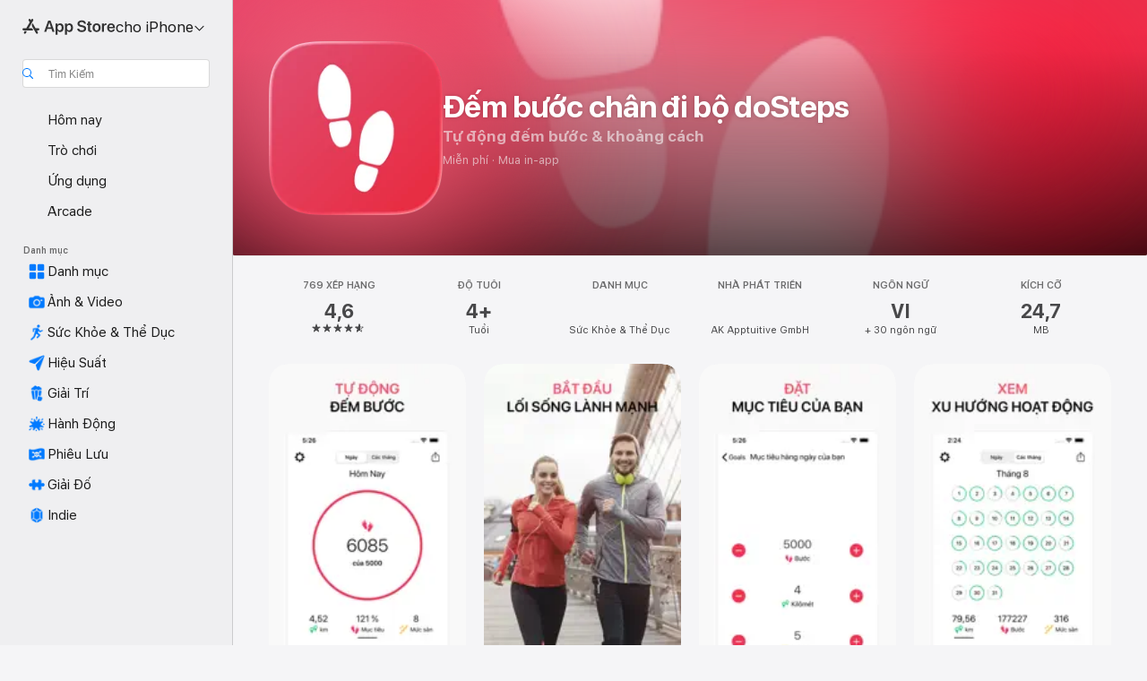

--- FILE ---
content_type: text/html
request_url: https://apps.apple.com/vn/app/%C4%91%E1%BA%BFm-b%C6%B0%E1%BB%9Bc-ch%C3%A2n-%C4%91i-b%E1%BB%99-dosteps/id1525549932?l=vi
body_size: 50015
content:
<!DOCTYPE html>
<html dir="ltr" lang="vi">
    <head>
        <meta charset="utf-8" />
        <meta http-equiv="X-UA-Compatible" content="IE=edge" />
        <meta name="viewport" content="width=device-width,initial-scale=1" />
        <meta name="applicable-device" content="pc,mobile" />
        <meta name="referrer" content="strict-origin" />

        <link
            rel="apple-touch-icon"
            sizes="180x180"
            href="/assets/favicon/favicon-180.png"
        />

        <link
            rel="icon"
            type="image/png"
            sizes="32x32"
            href="/assets/favicon/favicon-32.png"
        />

        <link
            rel="icon"
            type="image/png"
            sizes="16x16"
            href="/assets/favicon/favicon-16.png"
        />

        <link
            rel="mask-icon"
            href="/assets/favicon/favicon.svg"
            color="#1d70f2"
        />

        <link rel="manifest" href="/manifest.json" />
        <title>‎Ứng dụng Đếm bước chân đi bộ doSteps - App Store</title><!-- HEAD_svelte-h7hqm6_START --><meta name="version" content="2550.11.0-external"><!-- HEAD_svelte-h7hqm6_END --><!-- HEAD_svelte-1frznod_START --><link rel="preconnect" href="//www.apple.com/wss/fonts" crossorigin="anonymous"><link rel="stylesheet" as="style" href="//www.apple.com/wss/fonts?families=SF+Pro,v4%7CSF+Pro+Icons,v1&amp;display=swap" type="text/css" referrerpolicy="strict-origin-when-cross-origin"><!-- HEAD_svelte-1frznod_END --><!-- HEAD_svelte-eg3hvx_START -->    <meta name="description" content="Tải Đếm bước chân đi bộ doSteps của AK Apptuitive GmbH về trên App Store. Xem ảnh chụp màn hình, xếp hạng và nhận xét, mẹo người dùng và các trò chơi khác như…">  <link rel="canonical" href="https://apps.apple.com/vn/app/%C4%91%E1%BA%BFm-b%C6%B0%E1%BB%9Bc-ch%C3%A2n-%C4%91i-b%E1%BB%99-dosteps/id1525549932">        <meta name="apple:title" content="Ứng dụng Đếm bước chân đi bộ doSteps - App Store"> <meta name="apple:description" content="Tải Đếm bước chân đi bộ doSteps của AK Apptuitive GmbH về trên App Store. Xem ảnh chụp màn hình, xếp hạng và nhận xét, mẹo người dùng và các trò chơi khác như…">   <meta property="og:title" content="Ứng dụng Đếm bước chân đi bộ doSteps - App Store"> <meta property="og:description" content="Tải Đếm bước chân đi bộ doSteps của AK Apptuitive GmbH về trên App Store. Xem ảnh chụp màn hình, xếp hạng và nhận xét, mẹo người dùng và các trò chơi khác như…"> <meta property="og:site_name" content="App Store"> <meta property="og:url" content="https://apps.apple.com/vn/app/%C4%91%E1%BA%BFm-b%C6%B0%E1%BB%9Bc-ch%C3%A2n-%C4%91i-b%E1%BB%99-dosteps/id1525549932?l=vi"> <meta property="og:image" content="https://is1-ssl.mzstatic.com/image/thumb/Purple211/v4/b1/10/61/b110616f-3284-5296-fb5e-dd36ef80f311/AppIcon-0-0-1x_U007ephone-0-1-0-85-220.png/1200x630wa.jpg"> <meta property="og:image:secure_url" content="https://is1-ssl.mzstatic.com/image/thumb/Purple211/v4/b1/10/61/b110616f-3284-5296-fb5e-dd36ef80f311/AppIcon-0-0-1x_U007ephone-0-1-0-85-220.png/1200x630wa.jpg"> <meta property="og:image:alt" content="Đếm bước chân đi bộ doSteps trên App Store"> <meta property="og:image:width" content="1200"> <meta property="og:image:height" content="630"> <meta property="og:image:type" content="image/jpg">  <meta property="og:locale" content="vi">    <meta name="twitter:title" content="Ứng dụng Đếm bước chân đi bộ doSteps - App Store"> <meta name="twitter:description" content="Tải Đếm bước chân đi bộ doSteps của AK Apptuitive GmbH về trên App Store. Xem ảnh chụp màn hình, xếp hạng và nhận xét, mẹo người dùng và các trò chơi khác như…"> <meta name="twitter:site" content="@AppStore"> <meta name="twitter:image" content="https://is1-ssl.mzstatic.com/image/thumb/Purple211/v4/b1/10/61/b110616f-3284-5296-fb5e-dd36ef80f311/AppIcon-0-0-1x_U007ephone-0-1-0-85-220.png/1200x630wa.jpg"> <meta name="twitter:image:alt" content="Đếm bước chân đi bộ doSteps trên App Store">    <script id="organization" type="application/ld+json">{"@context":"https://schema.org","@id":"https://apps.apple.com/#organization","@type":"Organization","name":"App Store","url":"https://apps.apple.com","logo":"https://apps.apple.com/assets/app-store.png","sameAs":["https://www.wikidata.org/wiki/Q368215","https://twitter.com/AppStore","https://www.instagram.com/appstore/","https://www.facebook.com/appstore/"],"parentOrganization":{"@type":"Organization","name":"Apple","@id":"https://www.apple.com/#organization","url":"https://www.apple.com/"}}</script>   <!-- HTML_TAG_START -->
                <script id=software-application type="application/ld+json">
                    {"@context":"https://schema.org","@type":"SoftwareApplication","name":"Đếm bước chân đi bộ doSteps","description":"Đặt mục tiêu, bỏ iPhone vào túi và để Ứng dụng tự động ghi lại số bước và quãng đường của bạn trong ngày. Thật dễ dàng.\n\nTÍNH NĂNG:\n+ Đặt mục tiêu của riêng bạn\n+ Nhận thông báo về tiến trình\n+ Hiển thị dữ liệu của bạn hàng ngày, hàng tuần và hàng tháng\n+ Không cần đăng nhập - đầy đủ quyền riêng tư\n+ Tiết kiệm pin - không sử dụng GPS\n\nTÙY CHỈNH & CHIA SẺ\n\n+ Tùy chỉnh màu sắc\n+ Chia sẻ tiến độ của bạn với bạn bè của bạn\n\nCHỌN NGUỒN SỐ BƯỚC\n\n+ Chỉ từ iPhone\n+ Chỉ từ Apple Watch\n\nTẢI NGAY BÂY GIỜ > VÀ BẮT ĐẦU NÀO!\nBạn còn đợi gì nữa? Hãy tải ứng dụng ngay bây giờ, đặt mục tiêu của mình và để hình thể của bạn lên cấp độ tiếp theo!\n\nChúng tôi cung cấp một bản nâng cấp cao cấp cho các chức năng tân tiến hơn. Thời gian cho các gói cao cấp có sẵn như sau: 1 tháng với 42.000đ và một năm với 249.000đ (Giá có thể thay đổi một chút tùy theo khu vực). Đăng ký sẽ tự động gia hạn nếu không tắt trước ít nhất 24 giờ trước khi kết thúc giai đoạn sử dụng hiện tại.  Khoản thanh toán sẽ được tính vào tài khoản iTunes của bạn khi có xác nhận mua hàng. Bạn có thể quản lý đăng ký iTunes của mình trong cài đặt App Store sau khi mua. \n\nĐiều khoản dịch vụ: https://apptuitive.at/terms-dosteps\nChính sách bảo mật: https://apptuitive.at/privacy-policy-dosteps\n\nỨng dụng Apple Health: Ứng dụng cần quyền để đọc các bước.","image":"https://is1-ssl.mzstatic.com/image/thumb/Purple211/v4/b1/10/61/b110616f-3284-5296-fb5e-dd36ef80f311/AppIcon-0-0-1x_U007ephone-0-1-0-85-220.png/1200x630wa.png","availableOnDevice":"Apple Watch, iPhone, iPod","operatingSystem":"Yêu cầu iOS 15.0 và watchOS 8.0 trở lên. Tương thích với iPhone, iPad và iPod touch.","offers":{"@type":"Offer","price":0,"priceCurrency":"VND","category":"free"},"applicationCategory":"Sức Khỏe & Thể Dục","aggregateRating":{"@type":"AggregateRating","ratingValue":4.6,"reviewCount":769},"author":{"@type":"Organization","name":"AK Apptuitive GmbH","url":"https://apps.apple.com/vn/developer/ak-apptuitive-gmbh/id1126285171?l=vi"}}
                </script>
                <!-- HTML_TAG_END -->    <!-- HEAD_svelte-eg3hvx_END -->
      <script type="module" crossorigin src="/assets/index~CmXAGhvsky.js"></script>
      <link rel="stylesheet" crossorigin href="/assets/index~BZJvkGJD8q.css">
      <script type="module">import.meta.url;import("_").catch(()=>1);async function* g(){};window.__vite_is_modern_browser=true;</script>
      <script type="module">!function(){if(window.__vite_is_modern_browser)return;console.warn("vite: loading legacy chunks, syntax error above and the same error below should be ignored");var e=document.getElementById("vite-legacy-polyfill"),n=document.createElement("script");n.src=e.src,n.onload=function(){System.import(document.getElementById('vite-legacy-entry').getAttribute('data-src'))},document.body.appendChild(n)}();</script>
    </head>

    <body>

        <div class="body-container">
               <div class="app-container svelte-sh6d9r" data-testid="app-container"><div class="navigation-container svelte-sh6d9r"><div class="navigation-wrapper svelte-1qmvp5w"><nav data-testid="navigation" class="navigation svelte-13li0vp"><div class="navigation__header svelte-13li0vp"><div slot="logo" class="platform-selector-container svelte-1qmvp5w"><span id="app-store-icon-contianer" class="app-store-icon-container svelte-1qmvp5w" role="img" aria-label="App Store"><svg width="121" height="21" viewBox="0 0 121 21" xmlns="http://www.w3.org/2000/svg" focusable="false"><g fill="currentColor" fill-rule="nonzero" opacity=".9"><path d="M11.417 12.204H8.094l5.8-10.067c.19-.328.25-.683.178-1.065a1.214 1.214 0 0 0-.637-.87c-.357-.21-.717-.25-1.082-.121a1.43 1.43 0 0 0-.811.684l-.575.942-.572-.942a1.46 1.46 0 0 0-.81-.69c-.361-.132-.722-.09-1.084.128-.354.204-.563.495-.628.874-.065.379-.003.732.188 1.06L9.412 4.45l-4.49 7.755H1.434c-.37 0-.7.126-.994.378-.293.253-.44.583-.44.992 0 .404.147.731.44.983.293.252.625.378.994.378h11.979a2.449 2.449 0 0 0-.017-1.242 2.097 2.097 0 0 0-.66-1.06c-.327-.286-.767-.429-1.32-.429Zm9.086 0h-3.477l-3.798-6.559c-.38.28-.65.694-.811 1.244a4.654 4.654 0 0 0-.154 1.755c.058.62.226 1.172.506 1.656l4.798 8.288c.184.327.457.555.818.685.36.13.721.093 1.084-.112.355-.199.569-.489.64-.87.072-.382.013-.74-.179-1.073L18.6 14.935h1.904c.374 0 .707-.126.998-.378.29-.252.436-.58.436-.983 0-.409-.146-.74-.436-.992a1.479 1.479 0 0 0-.998-.378Zm-17.72 3.713-.758 1.3c-.19.334-.251.69-.184 1.069.068.378.276.67.625.875.368.21.732.249 1.094.116a1.51 1.51 0 0 0 .818-.689l1.106-1.881c-.088-.159-.257-.325-.506-.498a2.474 2.474 0 0 0-.937-.374c-.376-.075-.795-.048-1.257.082ZM28.145 16.906h2.768l1.251-3.825h5.506l1.251 3.825h2.78L36.408 2.109h-2.973l-5.291 14.797Zm6.747-12.162h.061l2.05 6.296h-4.172l2.06-6.296ZM43.013 20.494h2.553V15.07h.051c.615 1.272 1.856 2.05 3.404 2.05 2.728 0 4.471-2.152 4.471-5.639v-.01c0-3.507-1.743-5.66-4.501-5.66-1.559 0-2.748.8-3.374 2.102h-.051V6.036h-2.553v14.458Zm5.219-5.526c-1.58 0-2.687-1.364-2.687-3.487v-.01c0-2.133 1.108-3.507 2.687-3.507 1.63 0 2.656 1.333 2.656 3.507v.01c0 2.143-1.026 3.487-2.656 3.487ZM55.133 20.494h2.553V15.07h.051c.616 1.272 1.856 2.05 3.405 2.05 2.727 0 4.47-2.152 4.47-5.639v-.01c0-3.507-1.743-5.66-4.501-5.66-1.559 0-2.748.8-3.374 2.102h-.051V6.036h-2.553v14.458Zm5.219-5.526c-1.58 0-2.687-1.364-2.687-3.487v-.01c0-2.133 1.108-3.507 2.687-3.507 1.63 0 2.656 1.333 2.656 3.507v.01c0 2.143-1.026 3.487-2.656 3.487ZM76.912 17.162c3.61 0 5.783-1.754 5.783-4.512v-.01c0-2.307-1.343-3.558-4.42-4.194l-1.599-.328c-1.784-.37-2.594-.984-2.594-2.03v-.01c0-1.18 1.077-1.99 2.81-2 1.66 0 2.799.769 2.973 2.06l.02.124h2.533l-.01-.174c-.154-2.533-2.266-4.235-5.496-4.235-3.189 0-5.476 1.763-5.486 4.368v.01c0 2.205 1.436 3.558 4.348 4.163l1.59.328c1.906.4 2.676.995 2.676 2.102v.01c0 1.272-1.17 2.103-3.036 2.103-1.856 0-3.158-.79-3.353-2.061l-.02-.123h-2.533l.01.154c.175 2.655 2.41 4.255 5.804 4.255ZM88.458 17.12c.513 0 .964-.05 1.261-.091V15.11c-.174.01-.369.041-.615.041-.933 0-1.405-.338-1.405-1.405V8.005h2.02V6.036H87.7V3.278h-2.594v2.758h-1.538v1.97h1.538v5.957c0 2.235 1.077 3.158 3.353 3.158ZM96.271 17.12c3.19 0 5.26-2.122 5.26-5.649v-.02c0-3.507-2.101-5.64-5.27-5.64-3.158 0-5.25 2.153-5.25 5.64v.02c0 3.517 2.061 5.65 5.26 5.65Zm.01-2.06c-1.63 0-2.665-1.302-2.665-3.589v-.02c0-2.256 1.056-3.569 2.645-3.569 1.62 0 2.666 1.302 2.666 3.568v.021c0 2.276-1.035 3.589-2.645 3.589ZM103.172 16.906h2.554v-6.307c0-1.61.871-2.522 2.317-2.522.43 0 .82.061 1.036.143V5.913a3.326 3.326 0 0 0-.81-.102c-1.251 0-2.154.79-2.492 2.102h-.051V6.036h-2.554v10.87ZM115.17 17.12c2.84 0 4.44-1.68 4.778-3.352l.03-.113h-2.389l-.02.072c-.246.728-1.077 1.405-2.348 1.405-1.661 0-2.707-1.128-2.748-3.036h7.608v-.82c0-3.281-1.928-5.465-5.035-5.465s-5.106 2.256-5.106 5.68v.01c0 3.456 1.969 5.62 5.23 5.62Zm-.093-9.31c1.354 0 2.338.862 2.523 2.584h-5.097c.205-1.671 1.22-2.584 2.574-2.584Z" style="mix-blend-mode:normal" transform="translate(.086 .095)"></path></g></svg></span> <nav class="svelte-1hs3qpl"> <button class="menu-trigger svelte-bmr6en" aria-controls="7f76da31-5ed2-4d22-b499-7beeacd71256" aria-haspopup="menu" aria-expanded="false"><span class="platform-selector-text svelte-1hs3qpl" id="platform-selector-text" aria-labelledby="app-store-icon-contianer platform-selector-text" aria-haspopup="menu">cho iPhone    <svg xmlns="http://www.w3.org/2000/svg" viewBox="0 0 109.73 100" style="overflow:visible" aria-hidden="false"><path fill="none" d="M0-15h109.73v120H0z"></path><path d="M54.884 70.758c1.234 0 2.435-.477 3.286-1.431l37.78-38.673c.818-.829 1.316-1.885 1.316-3.139 0-2.538-1.907-4.496-4.444-4.496-1.192 0-2.383.528-3.202 1.295L52.251 62.483h5.225l-37.38-38.169c-.808-.767-1.907-1.295-3.139-1.295-2.549 0-4.496 1.958-4.496 4.496 0 1.254.508 2.32 1.326 3.15l37.822 38.673c.891.953 1.99 1.42 3.275 1.42Z"></path></svg></span></button> <ul id="7f76da31-5ed2-4d22-b499-7beeacd71256" hidden tabindex="-1" class="menu-popover focus-visible svelte-bmr6en"><li class="menu-item svelte-bmr6en" role="presentation"><a href="https://apps.apple.com/vn/iphone/today?l=vi" data-test-id="internal-link"><span class="platform-selector svelte-rn3aot is-active"><div class="icon-container svelte-rn3aot">      <svg viewBox="0 0 62.771 103.335" aria-hidden="false"><path d="M13.275 103.335h36.169c7.963 0 13.326-5.053 13.326-12.665V12.665C62.771 5.053 57.407 0 49.444 0H13.275C5.301 0 0 5.053 0 12.665V90.67c0 7.612 5.301 12.665 13.275 12.665Zm1.005-7.842c-4.09 0-6.427-2.183-6.427-6.116V13.959c0-3.933 2.338-6.106 6.427-6.106h6.27c.766 0 1.181.405 1.181 1.173v1.109c.001 2.002 1.35 3.413 3.352 3.413h12.605c2.054 0 3.34-1.411 3.34-3.413v-1.11c0-.766.415-1.171 1.183-1.171h6.228c4.141-.001 6.427 2.172 6.427 6.106v75.417c0 3.933-2.286 6.116-6.427 6.116Zm6.775-3.581h20.712c1.296 0 2.27-.924 2.27-2.282s-.973-2.27-2.269-2.27H21.055c-1.358 0-2.27.912-2.27 2.27s.912 2.282 2.27 2.282Z" fill="currentColor"></path></svg></div> <span class="platform-title svelte-rn3aot" aria-label="App Store cho iPhone">iPhone</span> </span></a>  </li><li class="menu-item svelte-bmr6en" role="presentation"><a href="https://apps.apple.com/vn/ipad/today?l=vi" data-test-id="internal-link"><span class="platform-selector svelte-rn3aot"><div class="icon-container svelte-rn3aot">      <svg viewBox="0 0 115.09 89.912" aria-hidden="false"><path d="M15.318 89.912h84.454c10.232 0 15.318-5.107 15.318-15.163V15.163C115.09 5.107 110.004 0 99.772 0H15.318C5.138 0 0 5.086 0 15.163v59.586c0 10.077 5.138 15.163 15.318 15.163Zm.125-7.905c-4.877 0-7.59-2.558-7.59-7.641v-58.82c0-5.032 2.713-7.64 7.59-7.64h84.204c4.834-.001 7.59 2.607 7.59 7.639v58.821c-.001 5.083-2.757 7.64-7.591 7.64Zm23.253-3.739h37.75c1.305 0 2.228-.86 2.228-2.218.001-1.41-.922-2.28-2.229-2.28H38.696c-1.306-.002-2.28.868-2.28 2.278-.001 1.36.974 2.222 2.279 2.222Z" fill="currentColor"></path></svg></div> <span class="platform-title svelte-rn3aot" aria-label="App Store cho iPad">iPad</span> </span></a>  </li><li class="menu-item svelte-bmr6en" role="presentation"><a href="https://apps.apple.com/vn/mac/discover?l=vi" data-test-id="internal-link"><span class="platform-selector svelte-rn3aot"><div class="icon-container svelte-rn3aot">      <svg viewBox="0 0 140.769 79.424" aria-hidden="false"><path d="M0 73.887c0 3.049 2.478 5.537 5.475 5.537h129.82c3.038 0 5.475-2.488 5.475-5.537 0-3.09-2.437-5.578-5.475-5.578H124.59v-57.96C124.59 3.52 120.956 0 114.136 0H26.633c-6.457 0-10.452 3.52-10.452 10.35v57.958H5.475C2.478 68.309 0 70.797 0 73.887Zm24.086-5.578V12.585c0-3.161 1.529-4.742 4.7-4.742h83.198c3.171 0 4.751 1.58 4.751 4.742V68.31ZM55.65 7.843h1.244c.728 0 1.143.363 1.143 1.183v.591c0 2.003 1.286 3.413 3.392 3.413h18.036c1.992 0 3.289-1.41 3.289-3.413v-.591c0-.82.415-1.183 1.183-1.183h1.246v-4.02H55.649Z" fill="currentColor"></path></svg></div> <span class="platform-title svelte-rn3aot" aria-label="App Store cho Máy Mac">Máy Mac</span> </span></a>  </li><li class="menu-item svelte-bmr6en" role="presentation"><a href="https://apps.apple.com/vn/watch/apps-and-games?l=vi" data-test-id="internal-link"><span class="platform-selector svelte-rn3aot"><div class="icon-container svelte-rn3aot">      <svg viewBox="0 0 70.762 104.469" aria-hidden="false"><path d="M0 71.965c0 7.57 2.937 13.122 8.492 16.165 2.698 1.442 4.232 3.256 5.26 6.483l1.518 5.26c.934 3.123 3.102 4.597 6.39 4.597h22.554c3.403-.001 5.416-1.423 6.391-4.596l1.58-5.261c.965-3.227 2.552-5.04 5.198-6.483 5.555-3.043 8.492-8.595 8.492-16.165V32.503c0-7.569-2.937-13.122-8.492-16.163-2.646-1.444-4.233-3.257-5.198-6.484l-1.58-5.261C49.733 1.525 47.565 0 44.215 0H21.66c-3.288 0-5.456 1.473-6.39 4.595l-1.518 5.26c-.976 3.177-2.51 5.094-5.26 6.485C2.989 19.226 0 24.83 0 32.503Zm64.824-23.17h1.767c2.499-.001 4.171-1.745 4.171-4.474v-6.626c0-2.78-1.67-4.524-4.171-4.524h-1.767ZM7.129 70.92V33.56c0-7.297 4.261-11.673 11.351-11.673h28.925c7.141 0 11.34 4.376 11.34 11.673v37.36c.001 7.285-4.198 11.66-11.339 11.66H18.48c-7.09.001-11.35-4.374-11.35-11.66Z" fill="currentColor"></path></svg></div> <span class="platform-title svelte-rn3aot" aria-label="App Store cho Watch">Watch</span> </span></a>  </li><li class="menu-item svelte-bmr6en" role="presentation"><a href="https://apps.apple.com/vn/tv/discover?l=vi" data-test-id="internal-link"><span class="platform-selector svelte-rn3aot"><div class="icon-container svelte-rn3aot">      <svg viewBox="0 0 122.045 97.575" aria-hidden="false"><path d="M12.523 81.04h97c8.227 0 12.521-4.307 12.521-12.524V12.575C122.045 4.305 117.75 0 109.522 0h-97C4.296 0 0 4.306 0 12.575v55.942c0 8.217 4.295 12.522 12.523 12.522ZM36.49 97.574h49.065a3.93 3.93 0 0 0 3.937-3.914c0-2.249-1.74-3.979-3.937-3.979H36.49c-2.197-.001-3.937 1.729-3.937 3.978a3.93 3.93 0 0 0 3.937 3.916ZM12.658 73.186c-3.172 0-4.805-1.622-4.805-4.794V12.699c0-3.224 1.633-4.845 4.805-4.845h96.73c3.17 0 4.802 1.621 4.802 4.845v55.693c.001 3.172-1.63 4.794-4.803 4.794Z" fill="currentColor"></path></svg></div> <span class="platform-title svelte-rn3aot" aria-label="App Store cho TV">TV</span> </span></a>  </li> </ul></nav></div> <div class="search-input-container svelte-1qmvp5w"><div class="search-input-wrapper svelte-f3zl7m"><div data-testid="amp-search-input" aria-controls="search-suggestions" aria-expanded="false" aria-haspopup="listbox" aria-owns="search-suggestions" class="search-input-container svelte-rg26q6" tabindex="-1" role=""><div class="flex-container svelte-rg26q6"><form id="search-input-form" class="svelte-rg26q6"><svg height="16" width="16" viewBox="0 0 16 16" class="search-svg" aria-hidden="true"><path d="M11.87 10.835c.018.015.035.03.051.047l3.864 3.863a.735.735 0 1 1-1.04 1.04l-3.863-3.864a.744.744 0 0 1-.047-.051 6.667 6.667 0 1 1 1.035-1.035zM6.667 12a5.333 5.333 0 1 0 0-10.667 5.333 5.333 0 0 0 0 10.667z"></path></svg> <input value="" aria-autocomplete="list" aria-multiline="false" aria-controls="search-suggestions" aria-label="Search" placeholder="Tìm Kiếm" spellcheck="false" autocomplete="off" autocorrect="off" autocapitalize="off" type="text" inputmode="search" class="search-input__text-field svelte-rg26q6" data-testid="search-input__text-field"></form> </div> <div data-testid="search-scope-bar"></div>   </div> </div></div> </div> <div data-testid="navigation-content" class="navigation__content svelte-13li0vp" id="navigation" aria-hidden="false"><div class="navigation__scrollable-container svelte-13li0vp"><div data-testid="navigation-items-primary" class="navigation-items navigation-items--primary svelte-ng61m8"> <ul class="navigation-items__list svelte-ng61m8">  <li class="navigation-item navigation-item__LandingPage_iphone/today_Intent svelte-1a5yt87" aria-selected="false" data-testid="navigation-item"> <a href="https://apps.apple.com/vn/iphone/today?l=vi" class="navigation-item__link svelte-1a5yt87" role="button" data-testid="https://apps.apple.com/vn/iphone/today?l=vi" aria-pressed="false"><div class="navigation-item__content svelte-zhx7t9"> <span class="navigation-item__icon svelte-zhx7t9"> <svg xmlns="http://www.w3.org/2000/svg" viewBox="0 0 107.046 120" aria-hidden="true"><path d="M34.77 32.741h39.37c1.72 0 3.005-1.337 3.005-3.058 0-1.658-1.285-2.943-3.005-2.943H34.77c-1.783 0-3.109 1.285-3.109 2.943 0 1.721 1.326 3.058 3.109 3.058zm0 14.16h23.071c1.731 0 3.057-1.337 3.057-3.047 0-1.669-1.326-2.943-3.057-2.943H34.77c-1.783 0-3.109 1.274-3.109 2.943 0 1.71 1.326 3.047 3.109 3.047zm.769 48.307h36.02c4.299 0 6.521-2.212 6.521-6.511V61.581c0-4.299-2.222-6.51-6.521-6.51h-36.02c-4.144 0-6.573 2.211-6.573 6.51v27.116c0 4.299 2.429 6.511 6.573 6.511zm-23.078 1.796c0 10.232 5.034 15.318 15.111 15.318h51.851c10.087 0 15.163-5.086 15.163-15.318v-74.03c0-10.18-5.076-15.317-15.163-15.317H27.572c-10.077 0-15.111 5.137-15.111 15.317zm7.853-.124V23.099c0-4.876 2.61-7.589 7.693-7.589H79.04c5.031 0 7.651 2.713 7.651 7.589V96.88c0 4.876-2.62 7.589-7.651 7.589H28.007c-5.083 0-7.693-2.713-7.693-7.589z"></path></svg> </span> <span class="navigation-item__label svelte-zhx7t9"> Hôm nay </span> </div></a>  </li>  <li class="navigation-item navigation-item__LandingPage_iphone/games_Intent svelte-1a5yt87" aria-selected="false" data-testid="navigation-item"> <a href="https://apps.apple.com/vn/iphone/games?l=vi" class="navigation-item__link svelte-1a5yt87" role="button" data-testid="https://apps.apple.com/vn/iphone/games?l=vi" aria-pressed="false"><div class="navigation-item__content svelte-zhx7t9"> <span class="navigation-item__icon svelte-zhx7t9"> <svg xmlns="http://www.w3.org/2000/svg" viewBox="0 0 20.904 20.654" aria-hidden="true"><path d="M8.118 20.508c1.026-.225 2.842-.86 3.74-1.553 1.3-1.006 1.924-2.11 1.827-3.896l-.03-.899c.83-.566 1.631-1.26 2.403-2.05 2.715-2.784 4.482-7.208 4.482-11.065C20.54.459 20.071 0 19.485 0c-3.847 0-8.271 1.768-11.054 4.473-.82.81-1.504 1.591-2.06 2.412l-.89-.03c-1.718-.078-2.86.46-3.896 1.817-.693.918-1.338 2.715-1.562 3.75-.147.713.449 1.035.976.898 1.152-.224 2.393-.722 3.399-.644v.634c-.02.45.039.733.38 1.085l1.368 1.357c.36.351.634.42 1.084.4l.625-.02c.107 1.036-.372 2.247-.635 3.4-.186.663.283 1.113.898.976ZM13.89 8.71a2.065 2.065 0 0 1-2.07-2.07c0-1.153.917-2.08 2.07-2.08a2.076 2.076 0 1 1 0 4.15ZM2.59 19.1l1.651-.048c.537-.01.967-.176 1.319-.528.44-.44.556-1.064.478-1.494-.058-.351-.41-.449-.566-.166-.069.098-.127.196-.244.303-.245.254-.43.313-.743.332l-.966.059a.265.265 0 0 1-.274-.264l.059-.977c.02-.322.088-.508.332-.732a1.53 1.53 0 0 1 .312-.244c.274-.127.176-.527-.166-.576a1.78 1.78 0 0 0-1.494.488c-.361.371-.527.781-.537 1.309l-.049 1.65c-.02.547.352.908.889.889Z" fill="currentColor"></path></svg> </span> <span class="navigation-item__label svelte-zhx7t9"> Trò chơi </span> </div></a>  </li>  <li class="navigation-item navigation-item__LandingPage_iphone/apps_Intent svelte-1a5yt87" aria-selected="false" data-testid="navigation-item"> <a href="https://apps.apple.com/vn/iphone/apps?l=vi" class="navigation-item__link svelte-1a5yt87" role="button" data-testid="https://apps.apple.com/vn/iphone/apps?l=vi" aria-pressed="false"><div class="navigation-item__content svelte-zhx7t9"> <span class="navigation-item__icon svelte-zhx7t9"> <svg xmlns="http://www.w3.org/2000/svg" viewBox="0 0 24.805 23.486" aria-hidden="true"><g fill="currentColor"><path d="m2.48 15.137 6.036 2.754c1.445.664 2.578.976 3.7.976 1.134 0 2.266-.312 3.712-.976l6.035-2.754c.044-.02.087-.04.127-.063.458.395.625.835.625 1.293 0 .674-.352 1.299-1.475 1.807l-6.025 2.754c-1.26.576-2.158.82-2.998.82-.83 0-1.729-.244-2.988-.82l-6.026-2.754C2.08 17.666 1.73 17.04 1.73 16.367c0-.459.163-.9.622-1.294Z"></path><path d="m2.48 10.479 6.036 2.763c1.445.654 2.578.977 3.7.977 1.134 0 2.266-.322 3.712-.977l6.035-2.764c.036-.016.07-.032.103-.05.476.397.649.844.649 1.31 0 .674-.352 1.3-1.475 1.817l-6.025 2.744c-1.26.576-2.158.82-2.998.82-.83 0-1.729-.244-2.988-.82l-6.026-2.744c-1.123-.518-1.474-1.143-1.474-1.817 0-.466.168-.914.646-1.311Z"></path><path d="M12.217 12.49c.84 0 1.738-.244 2.998-.82l6.025-2.754c1.123-.508 1.475-1.133 1.475-1.807 0-.683-.361-1.308-1.475-1.816l-6.045-2.744c-1.23-.557-2.129-.82-2.978-.82-.84 0-1.739.263-2.979.82L3.203 5.293C2.08 5.801 1.73 6.426 1.73 7.109c0 .674.351 1.3 1.474 1.807L9.23 11.67c1.26.576 2.158.82 2.988.82Z"></path></g></svg> </span> <span class="navigation-item__label svelte-zhx7t9"> Ứng dụng </span> </div></a>  </li>  <li class="navigation-item navigation-item__LandingPage_iphone/arcade_Intent svelte-1a5yt87" aria-selected="false" data-testid="navigation-item"> <a href="https://apps.apple.com/vn/iphone/arcade?l=vi" class="navigation-item__link svelte-1a5yt87" role="button" data-testid="https://apps.apple.com/vn/iphone/arcade?l=vi" aria-pressed="false"><div class="navigation-item__content svelte-zhx7t9"> <span class="navigation-item__icon svelte-zhx7t9"> <svg xmlns="http://www.w3.org/2000/svg" viewBox="0 0 23.623 21.396" aria-hidden="true"><path d="M11.63 21.396a7.621 7.621 0 0 0 3.282-.712l6.777-3.047c1.055-.479 1.573-.87 1.573-1.7v-.742c0-.322-.342-.39-.528-.302l-7.275 3.3a9.272 9.272 0 0 1-3.818.82c-1.309 0-2.373-.175-3.819-.84l-7.285-3.3c-.185-.088-.537 0-.537.322v.742c0 .83.518 1.221 1.582 1.7l6.768 3.047c.918.41 1.923.712 3.28.712Zm.01-3.72a7.972 7.972 0 0 0 3.301-.703l6.895-3.135c.596-.273 1.426-.732 1.426-1.416 0-.684-.84-1.143-1.446-1.416L14.941 7.87a7.873 7.873 0 0 0-2.45-.654v5.43c0 .283-.333.546-.85.546-.508 0-.84-.263-.84-.546v-5.43c-.899.097-1.7.322-2.451.654l-7.305 3.34c-.703.312-1.016.752-1.016 1.21 0 .46.313.9.996 1.212l7.325 3.34a7.832 7.832 0 0 0 3.29.703Zm-7.09-4.287c-.859 0-1.552-.42-1.552-.957 0-.528.693-.948 1.553-.948s1.543.42 1.543.948c0 .537-.684.957-1.543.957Zm7.09-6.973a3.193 3.193 0 0 1-3.193-3.184C8.447 1.475 9.883.06 11.641.06a3.168 3.168 0 0 1 3.174 3.173 3.176 3.176 0 0 1-3.174 3.184Z" fill="currentColor"></path></svg> </span> <span class="navigation-item__label svelte-zhx7t9"> Arcade </span> </div></a>  </li></ul> </div>   <div slot="after-navigation-items" class="platform-selector-inline svelte-1qmvp5w"><h3 class="svelte-1qmvp5w">Nền tảng</h3> <ul class="svelte-1qmvp5w">  <li><a href="https://apps.apple.com/vn/iphone/today?l=vi" data-test-id="internal-link"><span class="platform svelte-1qmvp5w is-active"><div class="icon-container svelte-1qmvp5w" aria-hidden="true">      <svg viewBox="0 0 62.771 103.335" aria-hidden="false"><path d="M13.275 103.335h36.169c7.963 0 13.326-5.053 13.326-12.665V12.665C62.771 5.053 57.407 0 49.444 0H13.275C5.301 0 0 5.053 0 12.665V90.67c0 7.612 5.301 12.665 13.275 12.665Zm1.005-7.842c-4.09 0-6.427-2.183-6.427-6.116V13.959c0-3.933 2.338-6.106 6.427-6.106h6.27c.766 0 1.181.405 1.181 1.173v1.109c.001 2.002 1.35 3.413 3.352 3.413h12.605c2.054 0 3.34-1.411 3.34-3.413v-1.11c0-.766.415-1.171 1.183-1.171h6.228c4.141-.001 6.427 2.172 6.427 6.106v75.417c0 3.933-2.286 6.116-6.427 6.116Zm6.775-3.581h20.712c1.296 0 2.27-.924 2.27-2.282s-.973-2.27-2.269-2.27H21.055c-1.358 0-2.27.912-2.27 2.27s.912 2.282 2.27 2.282Z" fill="currentColor"></path></svg> </div> <span class="platform-title svelte-1qmvp5w">iPhone</span> </span> </a> </li>  <li><a href="https://apps.apple.com/vn/ipad/today?l=vi" data-test-id="internal-link"><span class="platform svelte-1qmvp5w"><div class="icon-container svelte-1qmvp5w" aria-hidden="true">      <svg viewBox="0 0 115.09 89.912" aria-hidden="false"><path d="M15.318 89.912h84.454c10.232 0 15.318-5.107 15.318-15.163V15.163C115.09 5.107 110.004 0 99.772 0H15.318C5.138 0 0 5.086 0 15.163v59.586c0 10.077 5.138 15.163 15.318 15.163Zm.125-7.905c-4.877 0-7.59-2.558-7.59-7.641v-58.82c0-5.032 2.713-7.64 7.59-7.64h84.204c4.834-.001 7.59 2.607 7.59 7.639v58.821c-.001 5.083-2.757 7.64-7.591 7.64Zm23.253-3.739h37.75c1.305 0 2.228-.86 2.228-2.218.001-1.41-.922-2.28-2.229-2.28H38.696c-1.306-.002-2.28.868-2.28 2.278-.001 1.36.974 2.222 2.279 2.222Z" fill="currentColor"></path></svg> </div> <span class="platform-title svelte-1qmvp5w">iPad</span> </span> </a> </li>  <li><a href="https://apps.apple.com/vn/mac/discover?l=vi" data-test-id="internal-link"><span class="platform svelte-1qmvp5w"><div class="icon-container svelte-1qmvp5w" aria-hidden="true">      <svg viewBox="0 0 140.769 79.424" aria-hidden="false"><path d="M0 73.887c0 3.049 2.478 5.537 5.475 5.537h129.82c3.038 0 5.475-2.488 5.475-5.537 0-3.09-2.437-5.578-5.475-5.578H124.59v-57.96C124.59 3.52 120.956 0 114.136 0H26.633c-6.457 0-10.452 3.52-10.452 10.35v57.958H5.475C2.478 68.309 0 70.797 0 73.887Zm24.086-5.578V12.585c0-3.161 1.529-4.742 4.7-4.742h83.198c3.171 0 4.751 1.58 4.751 4.742V68.31ZM55.65 7.843h1.244c.728 0 1.143.363 1.143 1.183v.591c0 2.003 1.286 3.413 3.392 3.413h18.036c1.992 0 3.289-1.41 3.289-3.413v-.591c0-.82.415-1.183 1.183-1.183h1.246v-4.02H55.649Z" fill="currentColor"></path></svg> </div> <span class="platform-title svelte-1qmvp5w">Máy Mac</span> </span> </a> </li>  <li><a href="https://apps.apple.com/vn/watch/apps-and-games?l=vi" data-test-id="internal-link"><span class="platform svelte-1qmvp5w"><div class="icon-container svelte-1qmvp5w" aria-hidden="true">      <svg viewBox="0 0 70.762 104.469" aria-hidden="false"><path d="M0 71.965c0 7.57 2.937 13.122 8.492 16.165 2.698 1.442 4.232 3.256 5.26 6.483l1.518 5.26c.934 3.123 3.102 4.597 6.39 4.597h22.554c3.403-.001 5.416-1.423 6.391-4.596l1.58-5.261c.965-3.227 2.552-5.04 5.198-6.483 5.555-3.043 8.492-8.595 8.492-16.165V32.503c0-7.569-2.937-13.122-8.492-16.163-2.646-1.444-4.233-3.257-5.198-6.484l-1.58-5.261C49.733 1.525 47.565 0 44.215 0H21.66c-3.288 0-5.456 1.473-6.39 4.595l-1.518 5.26c-.976 3.177-2.51 5.094-5.26 6.485C2.989 19.226 0 24.83 0 32.503Zm64.824-23.17h1.767c2.499-.001 4.171-1.745 4.171-4.474v-6.626c0-2.78-1.67-4.524-4.171-4.524h-1.767ZM7.129 70.92V33.56c0-7.297 4.261-11.673 11.351-11.673h28.925c7.141 0 11.34 4.376 11.34 11.673v37.36c.001 7.285-4.198 11.66-11.339 11.66H18.48c-7.09.001-11.35-4.374-11.35-11.66Z" fill="currentColor"></path></svg> </div> <span class="platform-title svelte-1qmvp5w">Watch</span> </span> </a> </li>  <li><a href="https://apps.apple.com/vn/tv/discover?l=vi" data-test-id="internal-link"><span class="platform svelte-1qmvp5w"><div class="icon-container svelte-1qmvp5w" aria-hidden="true">      <svg viewBox="0 0 122.045 97.575" aria-hidden="false"><path d="M12.523 81.04h97c8.227 0 12.521-4.307 12.521-12.524V12.575C122.045 4.305 117.75 0 109.522 0h-97C4.296 0 0 4.306 0 12.575v55.942c0 8.217 4.295 12.522 12.523 12.522ZM36.49 97.574h49.065a3.93 3.93 0 0 0 3.937-3.914c0-2.249-1.74-3.979-3.937-3.979H36.49c-2.197-.001-3.937 1.729-3.937 3.978a3.93 3.93 0 0 0 3.937 3.916ZM12.658 73.186c-3.172 0-4.805-1.622-4.805-4.794V12.699c0-3.224 1.633-4.845 4.805-4.845h96.73c3.17 0 4.802 1.621 4.802 4.845v55.693c.001 3.172-1.63 4.794-4.803 4.794Z" fill="currentColor"></path></svg> </div> <span class="platform-title svelte-1qmvp5w">TV</span> </span> </a> </li></ul></div></div> <div class="navigation__native-cta"></div></div> </nav> </div></div> <div style="display: flex; position: relative; flex-direction: column; min-height: 100vh; "><main class="page-container svelte-sh6d9r">   <dialog data-testid="dialog" class="svelte-1a4zf5b" id="" aria-hidden="true"><div class="modal-content svelte-1lx4bs1"></div> </dialog> <div class="default-page-container svelte-yudjcw" data-testid="default-page-container">    <section data-test-id="shelf-wrapper" class="shelf svelte-1svznay"> <div class="container svelte-1bm25t" style="--background-color: rgb(223,76,111); --background-image: url(https://is1-ssl.mzstatic.com/image/thumb/Purple211/v4/b1/10/61/b110616f-3284-5296-fb5e-dd36ef80f311/AppIcon-0-0-1x_U007ephone-0-1-0-85-220.png/400x400bb.webp);"><div class="rotate svelte-1bm25t"></div> <div class="blur svelte-1bm25t"></div> <div class="content-container svelte-1bm25t"><div class="app-icon-contianer svelte-1bm25t without-border" aria-hidden="true"><div class="app-icon svelte-166xw8t     rounded-rect-prerendered" style=""><div data-testid="artwork-component" class="artwork-component artwork-component--aspect-ratio artwork-component--orientation-square svelte-uduhys    artwork-component--fullwidth    artwork-component--has-borders artwork-component--no-anchor" style="
            --artwork-bg-color: rgb(223,76,111);
            --aspect-ratio: 1;
            --placeholder-bg-color: rgb(223,76,111);
       ">   <picture class="svelte-uduhys"><source sizes="200px" srcset="https://is1-ssl.mzstatic.com/image/thumb/Purple211/v4/b1/10/61/b110616f-3284-5296-fb5e-dd36ef80f311/AppIcon-0-0-1x_U007ephone-0-1-0-85-220.png/200x200ia-75.webp 200w,https://is1-ssl.mzstatic.com/image/thumb/Purple211/v4/b1/10/61/b110616f-3284-5296-fb5e-dd36ef80f311/AppIcon-0-0-1x_U007ephone-0-1-0-85-220.png/400x400ia-75.webp 400w" type="image/webp"> <source sizes="200px" srcset="https://is1-ssl.mzstatic.com/image/thumb/Purple211/v4/b1/10/61/b110616f-3284-5296-fb5e-dd36ef80f311/AppIcon-0-0-1x_U007ephone-0-1-0-85-220.png/200x200ia-75.jpg 200w,https://is1-ssl.mzstatic.com/image/thumb/Purple211/v4/b1/10/61/b110616f-3284-5296-fb5e-dd36ef80f311/AppIcon-0-0-1x_U007ephone-0-1-0-85-220.png/400x400ia-75.jpg 400w" type="image/jpeg"> <img alt="" class="artwork-component__contents artwork-component__image svelte-uduhys" loading="lazy" src="/assets/artwork/1x1.gif" role="presentation" decoding="async" width="200" height="200" fetchpriority="auto" style="opacity: 1;"></picture> </div> </div> <div class="glow svelte-1bm25t"><div class="app-icon svelte-166xw8t     rounded-rect-prerendered" style=""><div data-testid="artwork-component" class="artwork-component artwork-component--aspect-ratio artwork-component--orientation-square svelte-uduhys    artwork-component--fullwidth    artwork-component--has-borders artwork-component--no-anchor" style="
            --artwork-bg-color: rgb(223,76,111);
            --aspect-ratio: 1;
            --placeholder-bg-color: rgb(223,76,111);
       ">   <picture class="svelte-uduhys"><source sizes="200px" srcset="https://is1-ssl.mzstatic.com/image/thumb/Purple211/v4/b1/10/61/b110616f-3284-5296-fb5e-dd36ef80f311/AppIcon-0-0-1x_U007ephone-0-1-0-85-220.png/200x200ia-75.webp 200w,https://is1-ssl.mzstatic.com/image/thumb/Purple211/v4/b1/10/61/b110616f-3284-5296-fb5e-dd36ef80f311/AppIcon-0-0-1x_U007ephone-0-1-0-85-220.png/400x400ia-75.webp 400w" type="image/webp"> <source sizes="200px" srcset="https://is1-ssl.mzstatic.com/image/thumb/Purple211/v4/b1/10/61/b110616f-3284-5296-fb5e-dd36ef80f311/AppIcon-0-0-1x_U007ephone-0-1-0-85-220.png/200x200ia-75.jpg 200w,https://is1-ssl.mzstatic.com/image/thumb/Purple211/v4/b1/10/61/b110616f-3284-5296-fb5e-dd36ef80f311/AppIcon-0-0-1x_U007ephone-0-1-0-85-220.png/400x400ia-75.jpg 400w" type="image/jpeg"> <img alt="" class="artwork-component__contents artwork-component__image svelte-uduhys" loading="lazy" src="/assets/artwork/1x1.gif" role="presentation" decoding="async" width="200" height="200" fetchpriority="auto" style="opacity: 1;"></picture> </div> </div></div></div> <section class="svelte-1bm25t"> <h1 class="svelte-1bm25t">Đếm bước chân đi bộ doSteps</h1> <h2 class="subtitle svelte-1bm25t">Tự động đếm bước &amp; khoảng cách</h2>  <p class="attributes svelte-1bm25t">Miễn phí · Mua in-app</p> <div class="buttons-container svelte-1bm25t">  <button aria-label="Chia sẻ" class="svelte-1hg02ca  with-label">   <svg viewBox="0 0 86.639 110.16" aria-hidden="true"><path d="M15.318 110.16H71.32c10.233 0 15.32-5.107 15.32-15.163v-48.65c0-10.067-5.087-15.165-15.319-15.165H57.736v7.896h13.46c4.784 0 7.591 2.62 7.591 7.652v47.884c-.001 5.083-2.808 7.64-7.591 7.64H15.444c-4.878.001-7.591-2.556-7.591-7.639V46.73c0-5.032 2.713-7.652 7.59-7.652h13.481v-7.895H15.318C5.138 31.183 0 36.26 0 46.346v48.651c0 10.077 5.138 15.163 15.318 15.163Z"></path><path d="M43.294 71.932c2.124 0 3.926-1.752 3.926-3.823V18.013l-.32-7.34 3.27 3.489 7.403 7.868a3.662 3.662 0 0 0 2.642 1.16c2.051 0 3.595-1.44 3.595-3.398 0-1.088-.435-1.844-1.202-2.56L46.122 1.306C45.148.332 44.33 0 43.294 0c-.985 0-1.814.332-2.829 1.305L23.97 17.233c-.716.715-1.151 1.471-1.151 2.559 0 1.958 1.481 3.398 3.543 3.398.933 0 1.98-.394 2.684-1.16l7.412-7.868 3.282-3.5-.321 7.351V68.11c0 2.07 1.803 3.822 3.875 3.822Z"></path></svg> Chia sẻ </button></div></section></div></div> </section>   <section id="informationRibbon" data-test-id="shelf-wrapper" class="shelf svelte-1svznay   margin-top padding-top"> <div class="inforibbon-shelf-wrapper svelte-zc5hwl">  <div class="horizontal-shelf svelte-9mb6lb" data-test-id="horizontal-shelf"><section data-testid="shelf-component" class="shelf-grid shelf-grid--onhover svelte-12rmzef" style="
            --grid-max-content-xsmall: 144px; --grid-column-gap-xsmall: 10px; --grid-row-gap-xsmall: 0px; --grid-small: 5; --grid-column-gap-small: 20px; --grid-row-gap-small: 0px; --grid-medium: 6; --grid-column-gap-medium: 0px; --grid-row-gap-medium: 0px; --grid-large: 8; --grid-column-gap-large: 0px; --grid-row-gap-large: 0px; --grid-xlarge: 8; --grid-column-gap-xlarge: 0px; --grid-row-gap-xlarge: 0px;
            --grid-type: ProductBadge;
            --grid-rows: 1;
            --standard-lockup-shadow-offset: 15px;
            
        "> <div class="shelf-grid__body svelte-12rmzef" data-testid="shelf-body">   <button disabled aria-label="Trang Trước" type="button" class="shelf-grid-nav__arrow shelf-grid-nav__arrow--left svelte-1xmivhv" data-testid="shelf-button-left" style="--offset: 0px;"><svg viewBox="0 0 9 31" xmlns="http://www.w3.org/2000/svg"><path d="M5.275 29.46a1.61 1.61 0 0 0 1.456 1.077c1.018 0 1.772-.737 1.772-1.737 0-.526-.277-1.186-.449-1.62l-4.68-11.912L8.05 3.363c.172-.442.45-1.116.45-1.625A1.702 1.702 0 0 0 6.728.002a1.603 1.603 0 0 0-1.456 1.09L.675 12.774c-.301.775-.677 1.744-.677 2.495 0 .754.376 1.705.677 2.498L5.272 29.46Z"></path></svg></button> <ul slot="shelf-content" class="shelf-grid__list shelf-grid__list--grid-type-ProductBadge shelf-grid__list--grid-rows-1 svelte-12rmzef" role="list" tabindex="-1" data-testid="shelf-item-list">   <li class="shelf-grid__list-item svelte-12rmzef" data-index="0" aria-hidden="true"><div class="svelte-12rmzef">  <a data-test-id="scroll-link" href="#productRatings"><div class="badge-container svelte-bpc9sn"><div class="badge svelte-bpc9sn"><div class="badge-dt svelte-bpc9sn" role="term"> <div class="multiline-clamp svelte-1a7gcr6" style="--mc-lineClamp: var(--defaultClampOverride, 1);" role="text"> <span class="multiline-clamp__text svelte-1a7gcr6">769 xếp hạng</span> </div></div> <div class="badge-dd svelte-bpc9sn" role="definition"> <span class="text-container svelte-bpc9sn" aria-hidden="true">4,6</span> <ol class="stars svelte-1fdd9o7" aria-label="4,6 sao"><li class="star svelte-1fdd9o7"><svg class="icon" viewBox="0 0 64 64"><path d="M13.559 60.051c1.102.86 2.5.565 4.166-.645l14.218-10.455L46.19 59.406c1.666 1.21 3.037 1.505 4.166.645 1.102-.833 1.344-2.204.672-4.166l-5.618-16.718 14.353-10.32c1.666-1.183 2.338-2.42 1.908-3.764-.43-1.29-1.693-1.935-3.763-1.908l-17.605.108-5.348-16.8C34.308 4.496 33.34 3.5 31.944 3.5c-1.372 0-2.34.995-2.984 2.984L23.61 23.283l-17.605-.108c-2.07-.027-3.333.618-3.763 1.908-.457 1.344.242 2.58 1.909 3.763l14.352 10.321-5.617 16.718c-.672 1.962-.43 3.333.672 4.166Z"></path></svg> </li><li class="star svelte-1fdd9o7"><svg class="icon" viewBox="0 0 64 64"><path d="M13.559 60.051c1.102.86 2.5.565 4.166-.645l14.218-10.455L46.19 59.406c1.666 1.21 3.037 1.505 4.166.645 1.102-.833 1.344-2.204.672-4.166l-5.618-16.718 14.353-10.32c1.666-1.183 2.338-2.42 1.908-3.764-.43-1.29-1.693-1.935-3.763-1.908l-17.605.108-5.348-16.8C34.308 4.496 33.34 3.5 31.944 3.5c-1.372 0-2.34.995-2.984 2.984L23.61 23.283l-17.605-.108c-2.07-.027-3.333.618-3.763 1.908-.457 1.344.242 2.58 1.909 3.763l14.352 10.321-5.617 16.718c-.672 1.962-.43 3.333.672 4.166Z"></path></svg> </li><li class="star svelte-1fdd9o7"><svg class="icon" viewBox="0 0 64 64"><path d="M13.559 60.051c1.102.86 2.5.565 4.166-.645l14.218-10.455L46.19 59.406c1.666 1.21 3.037 1.505 4.166.645 1.102-.833 1.344-2.204.672-4.166l-5.618-16.718 14.353-10.32c1.666-1.183 2.338-2.42 1.908-3.764-.43-1.29-1.693-1.935-3.763-1.908l-17.605.108-5.348-16.8C34.308 4.496 33.34 3.5 31.944 3.5c-1.372 0-2.34.995-2.984 2.984L23.61 23.283l-17.605-.108c-2.07-.027-3.333.618-3.763 1.908-.457 1.344.242 2.58 1.909 3.763l14.352 10.321-5.617 16.718c-.672 1.962-.43 3.333.672 4.166Z"></path></svg> </li><li class="star svelte-1fdd9o7"><svg class="icon" viewBox="0 0 64 64"><path d="M13.559 60.051c1.102.86 2.5.565 4.166-.645l14.218-10.455L46.19 59.406c1.666 1.21 3.037 1.505 4.166.645 1.102-.833 1.344-2.204.672-4.166l-5.618-16.718 14.353-10.32c1.666-1.183 2.338-2.42 1.908-3.764-.43-1.29-1.693-1.935-3.763-1.908l-17.605.108-5.348-16.8C34.308 4.496 33.34 3.5 31.944 3.5c-1.372 0-2.34.995-2.984 2.984L23.61 23.283l-17.605-.108c-2.07-.027-3.333.618-3.763 1.908-.457 1.344.242 2.58 1.909 3.763l14.352 10.321-5.617 16.718c-.672 1.962-.43 3.333.672 4.166Z"></path></svg> </li><li class="star svelte-1fdd9o7"><div class="partial-star svelte-1fdd9o7" style="--partial-star-width: 60%;"><svg class="icon" viewBox="0 0 64 64"><path d="M13.559 60.051c1.102.86 2.5.565 4.166-.645l14.218-10.455L46.19 59.406c1.666 1.21 3.037 1.505 4.166.645 1.102-.833 1.344-2.204.672-4.166l-5.618-16.718 14.353-10.32c1.666-1.183 2.338-2.42 1.908-3.764-.43-1.29-1.693-1.935-3.763-1.908l-17.605.108-5.348-16.8C34.308 4.496 33.34 3.5 31.944 3.5c-1.372 0-2.34.995-2.984 2.984L23.61 23.283l-17.605-.108c-2.07-.027-3.333.618-3.763 1.908-.457 1.344.242 2.58 1.909 3.763l14.352 10.321-5.617 16.718c-.672 1.962-.43 3.333.672 4.166Z"></path></svg></div> <svg class="icon" viewBox="0 0 64 64"><path d="M13.559 60.051c1.102.86 2.5.565 4.166-.645l14.218-10.455L46.19 59.406c1.666 1.21 3.037 1.505 4.166.645 1.102-.833 1.344-2.204.672-4.166l-5.618-16.718 14.353-10.32c1.666-1.183 2.338-2.42 1.908-3.764-.43-1.29-1.693-1.935-3.763-1.908l-17.605.108-5.348-16.8C34.308 4.496 33.34 3.5 31.944 3.5c-1.372 0-2.34.995-2.984 2.984L23.61 23.283l-17.605-.108c-2.07-.027-3.333.618-3.763 1.908-.457 1.344.242 2.58 1.909 3.763l14.352 10.321-5.617 16.718c-.672 1.962-.43 3.333.672 4.166Zm3.87-5.321c-.054-.054-.027-.081 0-.242l5.349-15.374c.376-1.049.161-1.882-.78-2.527L8.613 27.341c-.134-.08-.161-.134-.134-.215.027-.08.08-.08.242-.08l16.26.295c1.103.027 1.802-.43 2.151-1.532l4.677-15.562c.027-.162.08-.215.134-.215.08 0 .135.053.162.215l4.676 15.562c.35 1.102 1.048 1.559 2.15 1.532l16.261-.296c.162 0 .216 0 .243.081.027.08-.027.134-.135.215l-13.385 9.246c-.94.645-1.156 1.478-.78 2.527l5.35 15.374c.026.161.053.188 0 .242-.055.08-.135.026-.243-.054l-12.928-9.864c-.86-.672-1.855-.672-2.715 0l-12.928 9.864c-.107.08-.188.134-.242.054Z"></path></svg> </li> </ol></div></div></div></a> </div></li>   <li class="shelf-grid__list-item svelte-12rmzef" data-index="1" aria-hidden="true"><div class="svelte-12rmzef">  <a data-test-id="scroll-link" href="#information"><div class="badge-container svelte-bpc9sn"><div class="badge svelte-bpc9sn"><div class="badge-dt svelte-bpc9sn" role="term"> <div class="multiline-clamp svelte-1a7gcr6" style="--mc-lineClamp: var(--defaultClampOverride, 1);" role="text"> <span class="multiline-clamp__text svelte-1a7gcr6">Độ tuổi</span> </div></div> <div class="badge-dd svelte-bpc9sn" role="definition"><span class="svelte-km1qy2">4+</span>  <div class="multiline-clamp svelte-1a7gcr6" style="--mc-lineClamp: var(--defaultClampOverride, 1);" role="text"> <span class="multiline-clamp__text svelte-1a7gcr6">Tuổi</span> </div></div></div></div></a> </div></li>   <li class="shelf-grid__list-item svelte-12rmzef" data-index="2" aria-hidden="true"><div class="svelte-12rmzef">  <a data-test-id="scroll-link" href="#information"><div class="badge-container svelte-bpc9sn"><div class="badge svelte-bpc9sn"><div class="badge-dt svelte-bpc9sn" role="term"> <div class="multiline-clamp svelte-1a7gcr6" style="--mc-lineClamp: var(--defaultClampOverride, 1);" role="text"> <span class="multiline-clamp__text svelte-1a7gcr6">Danh mục</span> </div></div> <div class="badge-dd svelte-bpc9sn" role="definition"><div class="artwork-container svelte-bpc9sn" aria-hidden="true"><div data-testid="artwork-component" class="artwork-component artwork-component--aspect-ratio artwork-component--orientation-square svelte-uduhys    artwork-component--fullwidth" style="
            --artwork-bg-color: transparent;
            --aspect-ratio: 1;
            --placeholder-bg-color: transparent;
       ">   <picture class="svelte-uduhys"><source sizes="48px" srcset="https://is1-ssl.mzstatic.com/image/thumb/Features126/v4/ba/91/1a/ba911ac0-dae3-7dfc-46a5-3b2c1020955f/731619d1-37fa-4b57-ab3f-5621709a2343.png/48x48bb.webp 48w,https://is1-ssl.mzstatic.com/image/thumb/Features126/v4/ba/91/1a/ba911ac0-dae3-7dfc-46a5-3b2c1020955f/731619d1-37fa-4b57-ab3f-5621709a2343.png/96x96bb.webp 96w" type="image/webp"> <source sizes="48px" srcset="https://is1-ssl.mzstatic.com/image/thumb/Features126/v4/ba/91/1a/ba911ac0-dae3-7dfc-46a5-3b2c1020955f/731619d1-37fa-4b57-ab3f-5621709a2343.png/48x48bb-60.jpg 48w,https://is1-ssl.mzstatic.com/image/thumb/Features126/v4/ba/91/1a/ba911ac0-dae3-7dfc-46a5-3b2c1020955f/731619d1-37fa-4b57-ab3f-5621709a2343.png/96x96bb-60.jpg 96w" type="image/jpeg"> <img alt="" class="artwork-component__contents artwork-component__image svelte-uduhys" loading="lazy" src="/assets/artwork/1x1.gif" role="presentation" decoding="async" width="48" height="48" fetchpriority="auto" style="opacity: 1;"></picture> </div></div>  <div class="multiline-clamp svelte-1a7gcr6" style="--mc-lineClamp: var(--defaultClampOverride, 1);" role="text"> <span class="multiline-clamp__text svelte-1a7gcr6">Sức Khỏe &amp; Thể Dục</span> </div></div></div></div></a> </div></li>   <li class="shelf-grid__list-item svelte-12rmzef" data-index="3" aria-hidden="true"><div class="svelte-12rmzef">  <a href="https://apps.apple.com/vn/developer/ak-apptuitive-gmbh/id1126285171?l=vi" data-test-id="internal-link"><div class="badge-container svelte-bpc9sn"><div class="badge svelte-bpc9sn"><div class="badge-dt svelte-bpc9sn" role="term"> <div class="multiline-clamp svelte-1a7gcr6" style="--mc-lineClamp: var(--defaultClampOverride, 1);" role="text"> <span class="multiline-clamp__text svelte-1a7gcr6">Nhà phát triển</span> </div></div> <div class="badge-dd svelte-bpc9sn" role="definition"><div class="icon-container color svelte-bpc9sn" aria-hidden="true">      <svg xmlns="http://www.w3.org/2000/svg" viewBox="0 0 114.778 100" style="overflow:visible" aria-hidden="false"><path fill="none" d="M0-15h114.778v120H0z"></path><path d="M27.779 89.768h59.224c10.232 0 15.318-5.107 15.318-15.163V15.019c0-10.056-5.086-15.163-15.318-15.163H27.779c-10.18 0-15.318 5.086-15.318 15.163v59.586c0 10.077 5.138 15.163 15.318 15.163Zm.125-7.905c-4.877 0-7.59-2.558-7.59-7.641v-58.82c0-5.031 2.713-7.64 7.59-7.64h58.974c4.835 0 7.59 2.609 7.59 7.64v58.82c0 5.083-2.755 7.641-7.59 7.641Zm-4.092 2.888H90.99c-2.839-13.705-16.644-23.662-33.563-23.662-16.97 0-30.775 9.957-33.615 23.662Zm33.605-31.834c9.293.104 16.665-7.808 16.665-18.253 0-9.843-7.372-17.9-16.665-17.9-9.345 0-16.769 8.057-16.717 17.9.052 10.445 7.372 18.202 16.717 18.253Z" fill="currentColor"></path></svg></div>  <div class="multiline-clamp svelte-1a7gcr6" style="--mc-lineClamp: var(--defaultClampOverride, 1);" role="text"> <span class="multiline-clamp__text svelte-1a7gcr6">AK Apptuitive GmbH</span> </div></div></div></div></a> </div></li>   <li class="shelf-grid__list-item svelte-12rmzef" data-index="4" aria-hidden="true"><div class="svelte-12rmzef">  <a data-test-id="scroll-link" href="#information"><div class="badge-container svelte-bpc9sn"><div class="badge svelte-bpc9sn"><div class="badge-dt svelte-bpc9sn" role="term"> <div class="multiline-clamp svelte-1a7gcr6" style="--mc-lineClamp: var(--defaultClampOverride, 1);" role="text"> <span class="multiline-clamp__text svelte-1a7gcr6">Ngôn ngữ</span> </div></div> <div class="badge-dd svelte-bpc9sn" role="definition"><span class="text-container svelte-bpc9sn">VI</span>  <div class="multiline-clamp svelte-1a7gcr6" style="--mc-lineClamp: var(--defaultClampOverride, 1);" role="text"> <span class="multiline-clamp__text svelte-1a7gcr6">+ 30 ngôn ngữ</span> </div></div></div></div></a> </div></li>   <li class="shelf-grid__list-item svelte-12rmzef" data-index="5" aria-hidden="true"><div class="svelte-12rmzef">  <a data-test-id="scroll-link" href="#information"><div class="badge-container svelte-bpc9sn"><div class="badge svelte-bpc9sn"><div class="badge-dt svelte-bpc9sn" role="term"> <div class="multiline-clamp svelte-1a7gcr6" style="--mc-lineClamp: var(--defaultClampOverride, 1);" role="text"> <span class="multiline-clamp__text svelte-1a7gcr6">Kích cỡ</span> </div></div> <div class="badge-dd svelte-bpc9sn" role="definition"><span class="text-container svelte-bpc9sn">24,7</span>  <div class="multiline-clamp svelte-1a7gcr6" style="--mc-lineClamp: var(--defaultClampOverride, 1);" role="text"> <span class="multiline-clamp__text svelte-1a7gcr6">MB</span> </div></div></div></div></a> </div></li> </ul> <button aria-label="Trang Tiếp theo" type="button" class="shelf-grid-nav__arrow shelf-grid-nav__arrow--right svelte-1xmivhv" data-testid="shelf-button-right" style="--offset: 0px;"><svg viewBox="0 0 9 31" xmlns="http://www.w3.org/2000/svg"><path d="M5.275 29.46a1.61 1.61 0 0 0 1.456 1.077c1.018 0 1.772-.737 1.772-1.737 0-.526-.277-1.186-.449-1.62l-4.68-11.912L8.05 3.363c.172-.442.45-1.116.45-1.625A1.702 1.702 0 0 0 6.728.002a1.603 1.603 0 0 0-1.456 1.09L.675 12.774c-.301.775-.677 1.744-.677 2.495 0 .754.376 1.705.677 2.498L5.272 29.46Z"></path></svg></button></div> </section> </div></div> </section> <section id="product_media_phone_" data-test-id="shelf-wrapper" class="shelf svelte-1svznay    padding-top">   <div class="horizontal-shelf svelte-9mb6lb" data-test-id="horizontal-shelf"><section data-testid="shelf-component" class="shelf-grid shelf-grid--onhover svelte-12rmzef" style="
            --grid-max-content-xsmall: 144px; --grid-column-gap-xsmall: 10px; --grid-row-gap-xsmall: 0px; --grid-small: 3; --grid-column-gap-small: 20px; --grid-row-gap-small: 0px; --grid-medium: 4; --grid-column-gap-medium: 20px; --grid-row-gap-medium: 0px; --grid-large: 5; --grid-column-gap-large: 20px; --grid-row-gap-large: 0px; --grid-xlarge: 5; --grid-column-gap-xlarge: 20px; --grid-row-gap-xlarge: 0px;
            --grid-type: ScreenshotPhone;
            --grid-rows: 1;
            --standard-lockup-shadow-offset: 15px;
            
        "> <div class="shelf-grid__body svelte-12rmzef" data-testid="shelf-body">   <button disabled aria-label="Trang Trước" type="button" class="shelf-grid-nav__arrow shelf-grid-nav__arrow--left svelte-1xmivhv" data-testid="shelf-button-left" style="--offset: 0px;"><svg viewBox="0 0 9 31" xmlns="http://www.w3.org/2000/svg"><path d="M5.275 29.46a1.61 1.61 0 0 0 1.456 1.077c1.018 0 1.772-.737 1.772-1.737 0-.526-.277-1.186-.449-1.62l-4.68-11.912L8.05 3.363c.172-.442.45-1.116.45-1.625A1.702 1.702 0 0 0 6.728.002a1.603 1.603 0 0 0-1.456 1.09L.675 12.774c-.301.775-.677 1.744-.677 2.495 0 .754.376 1.705.677 2.498L5.272 29.46Z"></path></svg></button> <ul slot="shelf-content" class="shelf-grid__list shelf-grid__list--grid-type-ScreenshotPhone shelf-grid__list--grid-rows-1 svelte-12rmzef" role="list" tabindex="-1" data-testid="shelf-item-list">   <li class="shelf-grid__list-item svelte-12rmzef" data-index="0" aria-hidden="true"><div class="svelte-12rmzef"><article class="svelte-11oqtv4" style="--aspect-ratio: 0.46184738955823296;"><div class="artwork-container svelte-11oqtv4 iphone-6-5   portrait"><div data-testid="artwork-component" class="artwork-component artwork-component--aspect-ratio artwork-component--orientation-portrait svelte-uduhys    artwork-component--fullwidth" style="
            --artwork-bg-color: rgb(249,249,249);
            --aspect-ratio: 0.46184738955823296;
            --placeholder-bg-color: rgb(249,249,249);
       ">   <picture class="svelte-uduhys"><source sizes="(max-width:739px) 300px,(min-width:740px) and (max-width:999px) 300px,(min-width:1000px) and (max-width:1319px) 157px,(min-width:1320px) and (max-width:1679px) 230px,230px" srcset="https://is1-ssl.mzstatic.com/image/thumb/PurpleSource124/v4/2c/45/ba/2c45baf6-7397-ba22-e5e3-b2bd39dc0da1/9ffaf087-de53-465b-8fde-b222bac81d2b_b1.png/300x650bb.webp 300w,https://is1-ssl.mzstatic.com/image/thumb/PurpleSource124/v4/2c/45/ba/2c45baf6-7397-ba22-e5e3-b2bd39dc0da1/9ffaf087-de53-465b-8fde-b222bac81d2b_b1.png/157x340bb.webp 157w,https://is1-ssl.mzstatic.com/image/thumb/PurpleSource124/v4/2c/45/ba/2c45baf6-7397-ba22-e5e3-b2bd39dc0da1/9ffaf087-de53-465b-8fde-b222bac81d2b_b1.png/230x498bb.webp 230w,https://is1-ssl.mzstatic.com/image/thumb/PurpleSource124/v4/2c/45/ba/2c45baf6-7397-ba22-e5e3-b2bd39dc0da1/9ffaf087-de53-465b-8fde-b222bac81d2b_b1.png/600x1300bb.webp 600w,https://is1-ssl.mzstatic.com/image/thumb/PurpleSource124/v4/2c/45/ba/2c45baf6-7397-ba22-e5e3-b2bd39dc0da1/9ffaf087-de53-465b-8fde-b222bac81d2b_b1.png/314x680bb.webp 314w,https://is1-ssl.mzstatic.com/image/thumb/PurpleSource124/v4/2c/45/ba/2c45baf6-7397-ba22-e5e3-b2bd39dc0da1/9ffaf087-de53-465b-8fde-b222bac81d2b_b1.png/460x996bb.webp 460w" type="image/webp"> <source sizes="(max-width:739px) 300px,(min-width:740px) and (max-width:999px) 300px,(min-width:1000px) and (max-width:1319px) 157px,(min-width:1320px) and (max-width:1679px) 230px,230px" srcset="https://is1-ssl.mzstatic.com/image/thumb/PurpleSource124/v4/2c/45/ba/2c45baf6-7397-ba22-e5e3-b2bd39dc0da1/9ffaf087-de53-465b-8fde-b222bac81d2b_b1.png/300x650bb-60.jpg 300w,https://is1-ssl.mzstatic.com/image/thumb/PurpleSource124/v4/2c/45/ba/2c45baf6-7397-ba22-e5e3-b2bd39dc0da1/9ffaf087-de53-465b-8fde-b222bac81d2b_b1.png/157x340bb-60.jpg 157w,https://is1-ssl.mzstatic.com/image/thumb/PurpleSource124/v4/2c/45/ba/2c45baf6-7397-ba22-e5e3-b2bd39dc0da1/9ffaf087-de53-465b-8fde-b222bac81d2b_b1.png/230x498bb-60.jpg 230w,https://is1-ssl.mzstatic.com/image/thumb/PurpleSource124/v4/2c/45/ba/2c45baf6-7397-ba22-e5e3-b2bd39dc0da1/9ffaf087-de53-465b-8fde-b222bac81d2b_b1.png/600x1300bb-60.jpg 600w,https://is1-ssl.mzstatic.com/image/thumb/PurpleSource124/v4/2c/45/ba/2c45baf6-7397-ba22-e5e3-b2bd39dc0da1/9ffaf087-de53-465b-8fde-b222bac81d2b_b1.png/314x680bb-60.jpg 314w,https://is1-ssl.mzstatic.com/image/thumb/PurpleSource124/v4/2c/45/ba/2c45baf6-7397-ba22-e5e3-b2bd39dc0da1/9ffaf087-de53-465b-8fde-b222bac81d2b_b1.png/460x996bb-60.jpg 460w" type="image/jpeg"> <img alt="" class="artwork-component__contents artwork-component__image svelte-uduhys" loading="lazy" src="/assets/artwork/1x1.gif" role="presentation" decoding="async" width="230" height="498" fetchpriority="auto" style="opacity: 1;"></picture> </div></div></article> </div></li>   <li class="shelf-grid__list-item svelte-12rmzef" data-index="1" aria-hidden="true"><div class="svelte-12rmzef"><article class="svelte-11oqtv4" style="--aspect-ratio: 0.46184738955823296;"><div class="artwork-container svelte-11oqtv4 iphone-6-5   portrait"><div data-testid="artwork-component" class="artwork-component artwork-component--aspect-ratio artwork-component--orientation-portrait svelte-uduhys    artwork-component--fullwidth" style="
            --artwork-bg-color: rgb(249,251,249);
            --aspect-ratio: 0.46184738955823296;
            --placeholder-bg-color: rgb(249,251,249);
       ">   <picture class="svelte-uduhys"><source sizes="(max-width:739px) 300px,(min-width:740px) and (max-width:999px) 300px,(min-width:1000px) and (max-width:1319px) 157px,(min-width:1320px) and (max-width:1679px) 230px,230px" srcset="https://is1-ssl.mzstatic.com/image/thumb/PurpleSource124/v4/5e/de/b4/5edeb4be-4045-0194-3264-2041248c1c3d/dc850b25-d4d3-49d4-887b-21dc79f22d66_b2.png/300x650bb.webp 300w,https://is1-ssl.mzstatic.com/image/thumb/PurpleSource124/v4/5e/de/b4/5edeb4be-4045-0194-3264-2041248c1c3d/dc850b25-d4d3-49d4-887b-21dc79f22d66_b2.png/157x340bb.webp 157w,https://is1-ssl.mzstatic.com/image/thumb/PurpleSource124/v4/5e/de/b4/5edeb4be-4045-0194-3264-2041248c1c3d/dc850b25-d4d3-49d4-887b-21dc79f22d66_b2.png/230x498bb.webp 230w,https://is1-ssl.mzstatic.com/image/thumb/PurpleSource124/v4/5e/de/b4/5edeb4be-4045-0194-3264-2041248c1c3d/dc850b25-d4d3-49d4-887b-21dc79f22d66_b2.png/600x1300bb.webp 600w,https://is1-ssl.mzstatic.com/image/thumb/PurpleSource124/v4/5e/de/b4/5edeb4be-4045-0194-3264-2041248c1c3d/dc850b25-d4d3-49d4-887b-21dc79f22d66_b2.png/314x680bb.webp 314w,https://is1-ssl.mzstatic.com/image/thumb/PurpleSource124/v4/5e/de/b4/5edeb4be-4045-0194-3264-2041248c1c3d/dc850b25-d4d3-49d4-887b-21dc79f22d66_b2.png/460x996bb.webp 460w" type="image/webp"> <source sizes="(max-width:739px) 300px,(min-width:740px) and (max-width:999px) 300px,(min-width:1000px) and (max-width:1319px) 157px,(min-width:1320px) and (max-width:1679px) 230px,230px" srcset="https://is1-ssl.mzstatic.com/image/thumb/PurpleSource124/v4/5e/de/b4/5edeb4be-4045-0194-3264-2041248c1c3d/dc850b25-d4d3-49d4-887b-21dc79f22d66_b2.png/300x650bb-60.jpg 300w,https://is1-ssl.mzstatic.com/image/thumb/PurpleSource124/v4/5e/de/b4/5edeb4be-4045-0194-3264-2041248c1c3d/dc850b25-d4d3-49d4-887b-21dc79f22d66_b2.png/157x340bb-60.jpg 157w,https://is1-ssl.mzstatic.com/image/thumb/PurpleSource124/v4/5e/de/b4/5edeb4be-4045-0194-3264-2041248c1c3d/dc850b25-d4d3-49d4-887b-21dc79f22d66_b2.png/230x498bb-60.jpg 230w,https://is1-ssl.mzstatic.com/image/thumb/PurpleSource124/v4/5e/de/b4/5edeb4be-4045-0194-3264-2041248c1c3d/dc850b25-d4d3-49d4-887b-21dc79f22d66_b2.png/600x1300bb-60.jpg 600w,https://is1-ssl.mzstatic.com/image/thumb/PurpleSource124/v4/5e/de/b4/5edeb4be-4045-0194-3264-2041248c1c3d/dc850b25-d4d3-49d4-887b-21dc79f22d66_b2.png/314x680bb-60.jpg 314w,https://is1-ssl.mzstatic.com/image/thumb/PurpleSource124/v4/5e/de/b4/5edeb4be-4045-0194-3264-2041248c1c3d/dc850b25-d4d3-49d4-887b-21dc79f22d66_b2.png/460x996bb-60.jpg 460w" type="image/jpeg"> <img alt="" class="artwork-component__contents artwork-component__image svelte-uduhys" loading="lazy" src="/assets/artwork/1x1.gif" role="presentation" decoding="async" width="230" height="498" fetchpriority="auto" style="opacity: 1;"></picture> </div></div></article> </div></li>   <li class="shelf-grid__list-item svelte-12rmzef" data-index="2" aria-hidden="true"><div class="svelte-12rmzef"><article class="svelte-11oqtv4" style="--aspect-ratio: 0.46184738955823296;"><div class="artwork-container svelte-11oqtv4 iphone-6-5   portrait"><div data-testid="artwork-component" class="artwork-component artwork-component--aspect-ratio artwork-component--orientation-portrait svelte-uduhys    artwork-component--fullwidth" style="
            --artwork-bg-color: rgb(249,249,249);
            --aspect-ratio: 0.46184738955823296;
            --placeholder-bg-color: rgb(249,249,249);
       ">   <picture class="svelte-uduhys"><source sizes="(max-width:739px) 300px,(min-width:740px) and (max-width:999px) 300px,(min-width:1000px) and (max-width:1319px) 157px,(min-width:1320px) and (max-width:1679px) 230px,230px" srcset="https://is1-ssl.mzstatic.com/image/thumb/PurpleSource124/v4/3f/b9/71/3fb97150-9f9d-6cf7-6928-179806be3c09/27c0c9a1-d87d-4810-9aec-e909f4a94bb9_b3.png/300x650bb.webp 300w,https://is1-ssl.mzstatic.com/image/thumb/PurpleSource124/v4/3f/b9/71/3fb97150-9f9d-6cf7-6928-179806be3c09/27c0c9a1-d87d-4810-9aec-e909f4a94bb9_b3.png/157x340bb.webp 157w,https://is1-ssl.mzstatic.com/image/thumb/PurpleSource124/v4/3f/b9/71/3fb97150-9f9d-6cf7-6928-179806be3c09/27c0c9a1-d87d-4810-9aec-e909f4a94bb9_b3.png/230x498bb.webp 230w,https://is1-ssl.mzstatic.com/image/thumb/PurpleSource124/v4/3f/b9/71/3fb97150-9f9d-6cf7-6928-179806be3c09/27c0c9a1-d87d-4810-9aec-e909f4a94bb9_b3.png/600x1300bb.webp 600w,https://is1-ssl.mzstatic.com/image/thumb/PurpleSource124/v4/3f/b9/71/3fb97150-9f9d-6cf7-6928-179806be3c09/27c0c9a1-d87d-4810-9aec-e909f4a94bb9_b3.png/314x680bb.webp 314w,https://is1-ssl.mzstatic.com/image/thumb/PurpleSource124/v4/3f/b9/71/3fb97150-9f9d-6cf7-6928-179806be3c09/27c0c9a1-d87d-4810-9aec-e909f4a94bb9_b3.png/460x996bb.webp 460w" type="image/webp"> <source sizes="(max-width:739px) 300px,(min-width:740px) and (max-width:999px) 300px,(min-width:1000px) and (max-width:1319px) 157px,(min-width:1320px) and (max-width:1679px) 230px,230px" srcset="https://is1-ssl.mzstatic.com/image/thumb/PurpleSource124/v4/3f/b9/71/3fb97150-9f9d-6cf7-6928-179806be3c09/27c0c9a1-d87d-4810-9aec-e909f4a94bb9_b3.png/300x650bb-60.jpg 300w,https://is1-ssl.mzstatic.com/image/thumb/PurpleSource124/v4/3f/b9/71/3fb97150-9f9d-6cf7-6928-179806be3c09/27c0c9a1-d87d-4810-9aec-e909f4a94bb9_b3.png/157x340bb-60.jpg 157w,https://is1-ssl.mzstatic.com/image/thumb/PurpleSource124/v4/3f/b9/71/3fb97150-9f9d-6cf7-6928-179806be3c09/27c0c9a1-d87d-4810-9aec-e909f4a94bb9_b3.png/230x498bb-60.jpg 230w,https://is1-ssl.mzstatic.com/image/thumb/PurpleSource124/v4/3f/b9/71/3fb97150-9f9d-6cf7-6928-179806be3c09/27c0c9a1-d87d-4810-9aec-e909f4a94bb9_b3.png/600x1300bb-60.jpg 600w,https://is1-ssl.mzstatic.com/image/thumb/PurpleSource124/v4/3f/b9/71/3fb97150-9f9d-6cf7-6928-179806be3c09/27c0c9a1-d87d-4810-9aec-e909f4a94bb9_b3.png/314x680bb-60.jpg 314w,https://is1-ssl.mzstatic.com/image/thumb/PurpleSource124/v4/3f/b9/71/3fb97150-9f9d-6cf7-6928-179806be3c09/27c0c9a1-d87d-4810-9aec-e909f4a94bb9_b3.png/460x996bb-60.jpg 460w" type="image/jpeg"> <img alt="" class="artwork-component__contents artwork-component__image svelte-uduhys" loading="lazy" src="/assets/artwork/1x1.gif" role="presentation" decoding="async" width="230" height="498" fetchpriority="auto" style="opacity: 1;"></picture> </div></div></article> </div></li>   <li class="shelf-grid__list-item svelte-12rmzef" data-index="3" aria-hidden="true"><div class="svelte-12rmzef"><article class="svelte-11oqtv4" style="--aspect-ratio: 0.46184738955823296;"><div class="artwork-container svelte-11oqtv4 iphone-6-5   portrait"><div data-testid="artwork-component" class="artwork-component artwork-component--aspect-ratio artwork-component--orientation-portrait svelte-uduhys    artwork-component--fullwidth" style="
            --artwork-bg-color: rgb(249,249,249);
            --aspect-ratio: 0.46184738955823296;
            --placeholder-bg-color: rgb(249,249,249);
       ">   <picture class="svelte-uduhys"><source sizes="(max-width:739px) 300px,(min-width:740px) and (max-width:999px) 300px,(min-width:1000px) and (max-width:1319px) 157px,(min-width:1320px) and (max-width:1679px) 230px,230px" srcset="https://is1-ssl.mzstatic.com/image/thumb/PurpleSource124/v4/e0/60/48/e0604883-3659-2a63-f101-0dbce19bf37d/ffdf155e-e64c-4ab3-98ec-7185afbaf1c1_b4.png/300x650bb.webp 300w,https://is1-ssl.mzstatic.com/image/thumb/PurpleSource124/v4/e0/60/48/e0604883-3659-2a63-f101-0dbce19bf37d/ffdf155e-e64c-4ab3-98ec-7185afbaf1c1_b4.png/157x340bb.webp 157w,https://is1-ssl.mzstatic.com/image/thumb/PurpleSource124/v4/e0/60/48/e0604883-3659-2a63-f101-0dbce19bf37d/ffdf155e-e64c-4ab3-98ec-7185afbaf1c1_b4.png/230x498bb.webp 230w,https://is1-ssl.mzstatic.com/image/thumb/PurpleSource124/v4/e0/60/48/e0604883-3659-2a63-f101-0dbce19bf37d/ffdf155e-e64c-4ab3-98ec-7185afbaf1c1_b4.png/600x1300bb.webp 600w,https://is1-ssl.mzstatic.com/image/thumb/PurpleSource124/v4/e0/60/48/e0604883-3659-2a63-f101-0dbce19bf37d/ffdf155e-e64c-4ab3-98ec-7185afbaf1c1_b4.png/314x680bb.webp 314w,https://is1-ssl.mzstatic.com/image/thumb/PurpleSource124/v4/e0/60/48/e0604883-3659-2a63-f101-0dbce19bf37d/ffdf155e-e64c-4ab3-98ec-7185afbaf1c1_b4.png/460x996bb.webp 460w" type="image/webp"> <source sizes="(max-width:739px) 300px,(min-width:740px) and (max-width:999px) 300px,(min-width:1000px) and (max-width:1319px) 157px,(min-width:1320px) and (max-width:1679px) 230px,230px" srcset="https://is1-ssl.mzstatic.com/image/thumb/PurpleSource124/v4/e0/60/48/e0604883-3659-2a63-f101-0dbce19bf37d/ffdf155e-e64c-4ab3-98ec-7185afbaf1c1_b4.png/300x650bb-60.jpg 300w,https://is1-ssl.mzstatic.com/image/thumb/PurpleSource124/v4/e0/60/48/e0604883-3659-2a63-f101-0dbce19bf37d/ffdf155e-e64c-4ab3-98ec-7185afbaf1c1_b4.png/157x340bb-60.jpg 157w,https://is1-ssl.mzstatic.com/image/thumb/PurpleSource124/v4/e0/60/48/e0604883-3659-2a63-f101-0dbce19bf37d/ffdf155e-e64c-4ab3-98ec-7185afbaf1c1_b4.png/230x498bb-60.jpg 230w,https://is1-ssl.mzstatic.com/image/thumb/PurpleSource124/v4/e0/60/48/e0604883-3659-2a63-f101-0dbce19bf37d/ffdf155e-e64c-4ab3-98ec-7185afbaf1c1_b4.png/600x1300bb-60.jpg 600w,https://is1-ssl.mzstatic.com/image/thumb/PurpleSource124/v4/e0/60/48/e0604883-3659-2a63-f101-0dbce19bf37d/ffdf155e-e64c-4ab3-98ec-7185afbaf1c1_b4.png/314x680bb-60.jpg 314w,https://is1-ssl.mzstatic.com/image/thumb/PurpleSource124/v4/e0/60/48/e0604883-3659-2a63-f101-0dbce19bf37d/ffdf155e-e64c-4ab3-98ec-7185afbaf1c1_b4.png/460x996bb-60.jpg 460w" type="image/jpeg"> <img alt="" class="artwork-component__contents artwork-component__image svelte-uduhys" loading="lazy" src="/assets/artwork/1x1.gif" role="presentation" decoding="async" width="230" height="498" fetchpriority="auto" style="opacity: 1;"></picture> </div></div></article> </div></li>   <li class="shelf-grid__list-item svelte-12rmzef" data-index="4" aria-hidden="true"><div class="svelte-12rmzef"><article class="svelte-11oqtv4" style="--aspect-ratio: 0.46184738955823296;"><div class="artwork-container svelte-11oqtv4 iphone-6-5   portrait"><div data-testid="artwork-component" class="artwork-component artwork-component--aspect-ratio artwork-component--orientation-portrait svelte-uduhys    artwork-component--fullwidth" style="
            --artwork-bg-color: rgb(249,249,249);
            --aspect-ratio: 0.46184738955823296;
            --placeholder-bg-color: rgb(249,249,249);
       ">   <picture class="svelte-uduhys"><source sizes="(max-width:739px) 300px,(min-width:740px) and (max-width:999px) 300px,(min-width:1000px) and (max-width:1319px) 157px,(min-width:1320px) and (max-width:1679px) 230px,230px" srcset="https://is1-ssl.mzstatic.com/image/thumb/PurpleSource124/v4/9f/b3/e1/9fb3e1aa-7860-a27d-6d36-465b4f56d19b/733f52b3-af58-4998-a544-a33bfd6e9d0d_b5.png/300x650bb.webp 300w,https://is1-ssl.mzstatic.com/image/thumb/PurpleSource124/v4/9f/b3/e1/9fb3e1aa-7860-a27d-6d36-465b4f56d19b/733f52b3-af58-4998-a544-a33bfd6e9d0d_b5.png/157x340bb.webp 157w,https://is1-ssl.mzstatic.com/image/thumb/PurpleSource124/v4/9f/b3/e1/9fb3e1aa-7860-a27d-6d36-465b4f56d19b/733f52b3-af58-4998-a544-a33bfd6e9d0d_b5.png/230x498bb.webp 230w,https://is1-ssl.mzstatic.com/image/thumb/PurpleSource124/v4/9f/b3/e1/9fb3e1aa-7860-a27d-6d36-465b4f56d19b/733f52b3-af58-4998-a544-a33bfd6e9d0d_b5.png/600x1300bb.webp 600w,https://is1-ssl.mzstatic.com/image/thumb/PurpleSource124/v4/9f/b3/e1/9fb3e1aa-7860-a27d-6d36-465b4f56d19b/733f52b3-af58-4998-a544-a33bfd6e9d0d_b5.png/314x680bb.webp 314w,https://is1-ssl.mzstatic.com/image/thumb/PurpleSource124/v4/9f/b3/e1/9fb3e1aa-7860-a27d-6d36-465b4f56d19b/733f52b3-af58-4998-a544-a33bfd6e9d0d_b5.png/460x996bb.webp 460w" type="image/webp"> <source sizes="(max-width:739px) 300px,(min-width:740px) and (max-width:999px) 300px,(min-width:1000px) and (max-width:1319px) 157px,(min-width:1320px) and (max-width:1679px) 230px,230px" srcset="https://is1-ssl.mzstatic.com/image/thumb/PurpleSource124/v4/9f/b3/e1/9fb3e1aa-7860-a27d-6d36-465b4f56d19b/733f52b3-af58-4998-a544-a33bfd6e9d0d_b5.png/300x650bb-60.jpg 300w,https://is1-ssl.mzstatic.com/image/thumb/PurpleSource124/v4/9f/b3/e1/9fb3e1aa-7860-a27d-6d36-465b4f56d19b/733f52b3-af58-4998-a544-a33bfd6e9d0d_b5.png/157x340bb-60.jpg 157w,https://is1-ssl.mzstatic.com/image/thumb/PurpleSource124/v4/9f/b3/e1/9fb3e1aa-7860-a27d-6d36-465b4f56d19b/733f52b3-af58-4998-a544-a33bfd6e9d0d_b5.png/230x498bb-60.jpg 230w,https://is1-ssl.mzstatic.com/image/thumb/PurpleSource124/v4/9f/b3/e1/9fb3e1aa-7860-a27d-6d36-465b4f56d19b/733f52b3-af58-4998-a544-a33bfd6e9d0d_b5.png/600x1300bb-60.jpg 600w,https://is1-ssl.mzstatic.com/image/thumb/PurpleSource124/v4/9f/b3/e1/9fb3e1aa-7860-a27d-6d36-465b4f56d19b/733f52b3-af58-4998-a544-a33bfd6e9d0d_b5.png/314x680bb-60.jpg 314w,https://is1-ssl.mzstatic.com/image/thumb/PurpleSource124/v4/9f/b3/e1/9fb3e1aa-7860-a27d-6d36-465b4f56d19b/733f52b3-af58-4998-a544-a33bfd6e9d0d_b5.png/460x996bb-60.jpg 460w" type="image/jpeg"> <img alt="" class="artwork-component__contents artwork-component__image svelte-uduhys" loading="lazy" src="/assets/artwork/1x1.gif" role="presentation" decoding="async" width="230" height="498" fetchpriority="auto" style="opacity: 1;"></picture> </div></div></article> </div></li>   <li class="shelf-grid__list-item svelte-12rmzef" data-index="5" aria-hidden="true"><div class="svelte-12rmzef"><article class="svelte-11oqtv4" style="--aspect-ratio: 0.46184738955823296;"><div class="artwork-container svelte-11oqtv4 iphone-6-5   portrait"><div data-testid="artwork-component" class="artwork-component artwork-component--aspect-ratio artwork-component--orientation-portrait svelte-uduhys    artwork-component--fullwidth" style="
            --artwork-bg-color: rgb(249,249,249);
            --aspect-ratio: 0.46184738955823296;
            --placeholder-bg-color: rgb(249,249,249);
       ">   <picture class="svelte-uduhys"><source sizes="(max-width:739px) 300px,(min-width:740px) and (max-width:999px) 300px,(min-width:1000px) and (max-width:1319px) 157px,(min-width:1320px) and (max-width:1679px) 230px,230px" srcset="https://is1-ssl.mzstatic.com/image/thumb/PurpleSource114/v4/be/ae/d0/beaed069-c2ac-7ecd-e055-5ae08eddd7e7/f6e8d86b-027f-4c2b-90bb-befafb10fa4c_b6.png/300x650bb.webp 300w,https://is1-ssl.mzstatic.com/image/thumb/PurpleSource114/v4/be/ae/d0/beaed069-c2ac-7ecd-e055-5ae08eddd7e7/f6e8d86b-027f-4c2b-90bb-befafb10fa4c_b6.png/157x340bb.webp 157w,https://is1-ssl.mzstatic.com/image/thumb/PurpleSource114/v4/be/ae/d0/beaed069-c2ac-7ecd-e055-5ae08eddd7e7/f6e8d86b-027f-4c2b-90bb-befafb10fa4c_b6.png/230x498bb.webp 230w,https://is1-ssl.mzstatic.com/image/thumb/PurpleSource114/v4/be/ae/d0/beaed069-c2ac-7ecd-e055-5ae08eddd7e7/f6e8d86b-027f-4c2b-90bb-befafb10fa4c_b6.png/600x1300bb.webp 600w,https://is1-ssl.mzstatic.com/image/thumb/PurpleSource114/v4/be/ae/d0/beaed069-c2ac-7ecd-e055-5ae08eddd7e7/f6e8d86b-027f-4c2b-90bb-befafb10fa4c_b6.png/314x680bb.webp 314w,https://is1-ssl.mzstatic.com/image/thumb/PurpleSource114/v4/be/ae/d0/beaed069-c2ac-7ecd-e055-5ae08eddd7e7/f6e8d86b-027f-4c2b-90bb-befafb10fa4c_b6.png/460x996bb.webp 460w" type="image/webp"> <source sizes="(max-width:739px) 300px,(min-width:740px) and (max-width:999px) 300px,(min-width:1000px) and (max-width:1319px) 157px,(min-width:1320px) and (max-width:1679px) 230px,230px" srcset="https://is1-ssl.mzstatic.com/image/thumb/PurpleSource114/v4/be/ae/d0/beaed069-c2ac-7ecd-e055-5ae08eddd7e7/f6e8d86b-027f-4c2b-90bb-befafb10fa4c_b6.png/300x650bb-60.jpg 300w,https://is1-ssl.mzstatic.com/image/thumb/PurpleSource114/v4/be/ae/d0/beaed069-c2ac-7ecd-e055-5ae08eddd7e7/f6e8d86b-027f-4c2b-90bb-befafb10fa4c_b6.png/157x340bb-60.jpg 157w,https://is1-ssl.mzstatic.com/image/thumb/PurpleSource114/v4/be/ae/d0/beaed069-c2ac-7ecd-e055-5ae08eddd7e7/f6e8d86b-027f-4c2b-90bb-befafb10fa4c_b6.png/230x498bb-60.jpg 230w,https://is1-ssl.mzstatic.com/image/thumb/PurpleSource114/v4/be/ae/d0/beaed069-c2ac-7ecd-e055-5ae08eddd7e7/f6e8d86b-027f-4c2b-90bb-befafb10fa4c_b6.png/600x1300bb-60.jpg 600w,https://is1-ssl.mzstatic.com/image/thumb/PurpleSource114/v4/be/ae/d0/beaed069-c2ac-7ecd-e055-5ae08eddd7e7/f6e8d86b-027f-4c2b-90bb-befafb10fa4c_b6.png/314x680bb-60.jpg 314w,https://is1-ssl.mzstatic.com/image/thumb/PurpleSource114/v4/be/ae/d0/beaed069-c2ac-7ecd-e055-5ae08eddd7e7/f6e8d86b-027f-4c2b-90bb-befafb10fa4c_b6.png/460x996bb-60.jpg 460w" type="image/jpeg"> <img alt="" class="artwork-component__contents artwork-component__image svelte-uduhys" loading="lazy" src="/assets/artwork/1x1.gif" role="presentation" decoding="async" width="230" height="498" fetchpriority="auto" style="opacity: 1;"></picture> </div></div></article> </div></li> </ul> <button aria-label="Trang Tiếp theo" type="button" class="shelf-grid-nav__arrow shelf-grid-nav__arrow--right svelte-1xmivhv" data-testid="shelf-button-right" style="--offset: 0px;"><svg viewBox="0 0 9 31" xmlns="http://www.w3.org/2000/svg"><path d="M5.275 29.46a1.61 1.61 0 0 0 1.456 1.077c1.018 0 1.772-.737 1.772-1.737 0-.526-.277-1.186-.449-1.62l-4.68-11.912L8.05 3.363c.172-.442.45-1.116.45-1.625A1.702 1.702 0 0 0 6.728.002a1.603 1.603 0 0 0-1.456 1.09L.675 12.774c-.301.775-.677 1.744-.677 2.495 0 .754.376 1.705.677 2.498L5.272 29.46Z"></path></svg></button></div> </section> </div>  </section> <div class="expanded-media svelte-j9g7ud"><button class="expanded-media-header svelte-j9g7ud"><div class="all-platforms svelte-j9g7ud"><div class="all-platforms-icons svelte-j9g7ud"><div class="icon svelte-j9g7ud" aria-hidden="true">   <svg viewBox="0 0 62.771 103.335" aria-hidden="false"><path d="M13.275 103.335h36.169c7.963 0 13.326-5.053 13.326-12.665V12.665C62.771 5.053 57.407 0 49.444 0H13.275C5.301 0 0 5.053 0 12.665V90.67c0 7.612 5.301 12.665 13.275 12.665Zm1.005-7.842c-4.09 0-6.427-2.183-6.427-6.116V13.959c0-3.933 2.338-6.106 6.427-6.106h6.27c.766 0 1.181.405 1.181 1.173v1.109c.001 2.002 1.35 3.413 3.352 3.413h12.605c2.054 0 3.34-1.411 3.34-3.413v-1.11c0-.766.415-1.171 1.183-1.171h6.228c4.141-.001 6.427 2.172 6.427 6.106v75.417c0 3.933-2.286 6.116-6.427 6.116Zm6.775-3.581h20.712c1.296 0 2.27-.924 2.27-2.282s-.973-2.27-2.269-2.27H21.055c-1.358 0-2.27.912-2.27 2.27s.912 2.282 2.27 2.282Z" fill="currentColor"></path></svg> </div><div class="icon svelte-j9g7ud" aria-hidden="true">   <svg viewBox="0 0 70.762 104.469" aria-hidden="false"><path d="M0 71.965c0 7.57 2.937 13.122 8.492 16.165 2.698 1.442 4.232 3.256 5.26 6.483l1.518 5.26c.934 3.123 3.102 4.597 6.39 4.597h22.554c3.403-.001 5.416-1.423 6.391-4.596l1.58-5.261c.965-3.227 2.552-5.04 5.198-6.483 5.555-3.043 8.492-8.595 8.492-16.165V32.503c0-7.569-2.937-13.122-8.492-16.163-2.646-1.444-4.233-3.257-5.198-6.484l-1.58-5.261C49.733 1.525 47.565 0 44.215 0H21.66c-3.288 0-5.456 1.473-6.39 4.595l-1.518 5.26c-.976 3.177-2.51 5.094-5.26 6.485C2.989 19.226 0 24.83 0 32.503Zm64.824-23.17h1.767c2.499-.001 4.171-1.745 4.171-4.474v-6.626c0-2.78-1.67-4.524-4.171-4.524h-1.767ZM7.129 70.92V33.56c0-7.297 4.261-11.673 11.351-11.673h28.925c7.141 0 11.34 4.376 11.34 11.673v37.36c.001 7.285-4.198 11.66-11.339 11.66H18.48c-7.09.001-11.35-4.374-11.35-11.66Z" fill="currentColor"></path></svg> </div></div> <div class="all-platforms-names svelte-j9g7ud">iPhone, Apple Watch</div></div> <div class="chevron-container icon svelte-j9g7ud" aria-hidden="true"><svg xmlns="http://www.w3.org/2000/svg" viewBox="0 0 109.73 100" style="overflow:visible"><path fill="none" d="M0-15h109.73v120H0z"></path><path d="M54.884 70.758c1.234 0 2.435-.477 3.286-1.431l37.78-38.673c.818-.829 1.316-1.885 1.316-3.139 0-2.538-1.907-4.496-4.444-4.496-1.192 0-2.383.528-3.202 1.295L52.251 62.483h5.225l-37.38-38.169c-.808-.767-1.907-1.295-3.139-1.295-2.549 0-4.496 1.958-4.496 4.496 0 1.254.508 2.32 1.326 3.15l37.822 38.673c.891.953 1.99 1.42 3.275 1.42Z"></path></svg></div></button> </div> <div class="divider svelte-j9g7ud"></div> <section data-test-id="shelf-wrapper" class="shelf svelte-1svznay centered   padding-top padding-bottom"> <article><p class="svelte-1up5qog"> <div class="multiline-clamp svelte-1a7gcr6" style="--mc-lineClamp: var(--defaultClampOverride, 5);" role="text"> <span class="multiline-clamp__text svelte-1a7gcr6"><!-- HTML_TAG_START -->Đặt mục tiêu, bỏ iPhone vào túi và để Ứng dụng tự động ghi lại số bước và quãng đường của bạn trong ngày. Thật dễ dàng.

TÍNH NĂNG:
+ Đặt mục tiêu của riêng bạn
+ Nhận thông báo về tiến trình
+ Hiển thị dữ liệu của bạn hàng ngày, hàng tuần và hàng tháng
+ Không cần đăng nhập - đầy đủ quyền riêng tư
+ Tiết kiệm pin - không sử dụng GPS

TÙY CHỈNH &amp; CHIA SẺ

+ Tùy chỉnh màu sắc
+ Chia sẻ tiến độ của bạn với bạn bè của bạn

CHỌN NGUỒN SỐ BƯỚC

+ Chỉ từ iPhone
+ Chỉ từ Apple Watch

TẢI NGAY BÂY GIỜ &gt; VÀ BẮT ĐẦU NÀO!
Bạn còn đợi gì nữa? Hãy tải ứng dụng ngay bây giờ, đặt mục tiêu của mình và để hình thể của bạn lên cấp độ tiếp theo!

Chúng tôi cung cấp một bản nâng cấp cao cấp cho các chức năng tân tiến hơn. Thời gian cho các gói cao cấp có sẵn như sau: 1 tháng với 42.000đ và một năm với 249.000đ (Giá có thể thay đổi một chút tùy theo khu vực). Đăng ký sẽ tự động gia hạn nếu không tắt trước ít nhất 24 giờ trước khi kết thúc giai đoạn sử dụng hiện tại.  Khoản thanh toán sẽ được tính vào tài khoản iTunes của bạn khi có xác nhận mua hàng. Bạn có thể quản lý đăng ký iTunes của mình trong cài đặt App Store sau khi mua. 

Điều khoản dịch vụ: https://apptuitive.at/terms-dosteps
Chính sách bảo mật: https://apptuitive.at/privacy-policy-dosteps

Ứng dụng Apple Health: Ứng dụng cần quyền để đọc các bước.<!-- HTML_TAG_END --></span> </div> <button class="svelte-1up5qog">thêm</button></p></article> </section> <section id="productRatings" data-test-id="shelf-wrapper" class="shelf svelte-1svznay    padding-top">  <div class="title-action-wrapper svelte-1mrndab">  <a aria-label="Xếp hạng &amp; nhận xét" href="https://apps.apple.com/vn/app/1525549932?l=vi&amp;see-all=reviews&amp;platform=iphone" data-test-id="internal-link"><div class="link-contents svelte-1mrndab"><h2 class="shelf-title svelte-1mrndab" data-test-id="shelf-title">Xếp hạng &amp; nhận xét</h2> <span class="chevron-container svelte-1mrndab" data-test-id="shelf-see-all-chevron" aria-hidden="true">   <svg viewBox="0 0 51.108 87.687" aria-hidden="false"><path d="M51.108 43.834c-.018-1.997-.718-3.638-2.334-5.23L11.214 1.877C9.974.6 8.453 0 6.64 0 2.96 0 .001 2.897.001 6.55 0 8.326.765 10.004 2.068 11.344l33.398 32.472L2.07 76.325C.784 77.665 0 79.305 0 81.137c0 3.653 2.96 6.55 6.641 6.55 1.796 0 3.334-.601 4.572-1.877l37.561-36.746c1.636-1.591 2.334-3.25 2.334-5.23Z"></path></svg></span></div></a></div>    <ul style="--grid-max-content-xsmall: 298px; --grid-column-gap-xsmall: 10px; --grid-row-gap-xsmall: 24px; --grid-small: 2; --grid-column-gap-small: 20px; --grid-row-gap-small: 24px; --grid-medium: 2; --grid-column-gap-medium: 20px; --grid-row-gap-medium: 24px; --grid-large: 3; --grid-column-gap-large: 20px; --grid-row-gap-large: 24px; --grid-xlarge: 3; --grid-column-gap-xlarge: 20px; --grid-row-gap-xlarge: 24px;" class="grid svelte-7iyek8" data-test-id="grid"><li><article class="svelte-14sddj2"><div class="amp-rating svelte-1rwyjxh" data-testid="rating-component"><div class="stats svelte-1rwyjxh" aria-label="4,6 /5"><div class="stats__main svelte-1rwyjxh" data-testid="amp-rating__average-rating">4,6</div> <div class="stats__total svelte-1rwyjxh" data-testid="amp-rating__total-text">/5</div></div> <div class="numbers svelte-1rwyjxh"><div class="numbers__star-graph svelte-1rwyjxh"><div class="numbers__star-graph__row row-0 svelte-1rwyjxh" aria-label="5 star, 83%"> <div class="numbers__star-graph__row__stars svelte-1rwyjxh"> <div class="star"><svg class="icon" viewBox="0 0 64 64"><path d="M13.559 60.051c1.102.86 2.5.565 4.166-.645l14.218-10.455L46.19 59.406c1.666 1.21 3.037 1.505 4.166.645 1.102-.833 1.344-2.204.672-4.166l-5.618-16.718 14.353-10.32c1.666-1.183 2.338-2.42 1.908-3.764-.43-1.29-1.693-1.935-3.763-1.908l-17.605.108-5.348-16.8C34.308 4.496 33.34 3.5 31.944 3.5c-1.372 0-2.34.995-2.984 2.984L23.61 23.283l-17.605-.108c-2.07-.027-3.333.618-3.763 1.908-.457 1.344.242 2.58 1.909 3.763l14.352 10.321-5.617 16.718c-.672 1.962-.43 3.333.672 4.166Z"></path></svg></div><div class="star"><svg class="icon" viewBox="0 0 64 64"><path d="M13.559 60.051c1.102.86 2.5.565 4.166-.645l14.218-10.455L46.19 59.406c1.666 1.21 3.037 1.505 4.166.645 1.102-.833 1.344-2.204.672-4.166l-5.618-16.718 14.353-10.32c1.666-1.183 2.338-2.42 1.908-3.764-.43-1.29-1.693-1.935-3.763-1.908l-17.605.108-5.348-16.8C34.308 4.496 33.34 3.5 31.944 3.5c-1.372 0-2.34.995-2.984 2.984L23.61 23.283l-17.605-.108c-2.07-.027-3.333.618-3.763 1.908-.457 1.344.242 2.58 1.909 3.763l14.352 10.321-5.617 16.718c-.672 1.962-.43 3.333.672 4.166Z"></path></svg></div><div class="star"><svg class="icon" viewBox="0 0 64 64"><path d="M13.559 60.051c1.102.86 2.5.565 4.166-.645l14.218-10.455L46.19 59.406c1.666 1.21 3.037 1.505 4.166.645 1.102-.833 1.344-2.204.672-4.166l-5.618-16.718 14.353-10.32c1.666-1.183 2.338-2.42 1.908-3.764-.43-1.29-1.693-1.935-3.763-1.908l-17.605.108-5.348-16.8C34.308 4.496 33.34 3.5 31.944 3.5c-1.372 0-2.34.995-2.984 2.984L23.61 23.283l-17.605-.108c-2.07-.027-3.333.618-3.763 1.908-.457 1.344.242 2.58 1.909 3.763l14.352 10.321-5.617 16.718c-.672 1.962-.43 3.333.672 4.166Z"></path></svg></div><div class="star"><svg class="icon" viewBox="0 0 64 64"><path d="M13.559 60.051c1.102.86 2.5.565 4.166-.645l14.218-10.455L46.19 59.406c1.666 1.21 3.037 1.505 4.166.645 1.102-.833 1.344-2.204.672-4.166l-5.618-16.718 14.353-10.32c1.666-1.183 2.338-2.42 1.908-3.764-.43-1.29-1.693-1.935-3.763-1.908l-17.605.108-5.348-16.8C34.308 4.496 33.34 3.5 31.944 3.5c-1.372 0-2.34.995-2.984 2.984L23.61 23.283l-17.605-.108c-2.07-.027-3.333.618-3.763 1.908-.457 1.344.242 2.58 1.909 3.763l14.352 10.321-5.617 16.718c-.672 1.962-.43 3.333.672 4.166Z"></path></svg></div><div class="star"><svg class="icon" viewBox="0 0 64 64"><path d="M13.559 60.051c1.102.86 2.5.565 4.166-.645l14.218-10.455L46.19 59.406c1.666 1.21 3.037 1.505 4.166.645 1.102-.833 1.344-2.204.672-4.166l-5.618-16.718 14.353-10.32c1.666-1.183 2.338-2.42 1.908-3.764-.43-1.29-1.693-1.935-3.763-1.908l-17.605.108-5.348-16.8C34.308 4.496 33.34 3.5 31.944 3.5c-1.372 0-2.34.995-2.984 2.984L23.61 23.283l-17.605-.108c-2.07-.027-3.333.618-3.763 1.908-.457 1.344.242 2.58 1.909 3.763l14.352 10.321-5.617 16.718c-.672 1.962-.43 3.333.672 4.166Z"></path></svg></div></div> <div class="numbers__star-graph__row__bar svelte-1rwyjxh"><div class="numbers__star-graph__row__bar__foreground svelte-1rwyjxh" style="width: 83%" data-testid="star-row-5"></div></div> </div><div class="numbers__star-graph__row row-1 svelte-1rwyjxh" aria-label="4 star, 7%"> <div class="numbers__star-graph__row__stars svelte-1rwyjxh"> <div class="star"><svg class="icon" viewBox="0 0 64 64"><path d="M13.559 60.051c1.102.86 2.5.565 4.166-.645l14.218-10.455L46.19 59.406c1.666 1.21 3.037 1.505 4.166.645 1.102-.833 1.344-2.204.672-4.166l-5.618-16.718 14.353-10.32c1.666-1.183 2.338-2.42 1.908-3.764-.43-1.29-1.693-1.935-3.763-1.908l-17.605.108-5.348-16.8C34.308 4.496 33.34 3.5 31.944 3.5c-1.372 0-2.34.995-2.984 2.984L23.61 23.283l-17.605-.108c-2.07-.027-3.333.618-3.763 1.908-.457 1.344.242 2.58 1.909 3.763l14.352 10.321-5.617 16.718c-.672 1.962-.43 3.333.672 4.166Z"></path></svg></div><div class="star"><svg class="icon" viewBox="0 0 64 64"><path d="M13.559 60.051c1.102.86 2.5.565 4.166-.645l14.218-10.455L46.19 59.406c1.666 1.21 3.037 1.505 4.166.645 1.102-.833 1.344-2.204.672-4.166l-5.618-16.718 14.353-10.32c1.666-1.183 2.338-2.42 1.908-3.764-.43-1.29-1.693-1.935-3.763-1.908l-17.605.108-5.348-16.8C34.308 4.496 33.34 3.5 31.944 3.5c-1.372 0-2.34.995-2.984 2.984L23.61 23.283l-17.605-.108c-2.07-.027-3.333.618-3.763 1.908-.457 1.344.242 2.58 1.909 3.763l14.352 10.321-5.617 16.718c-.672 1.962-.43 3.333.672 4.166Z"></path></svg></div><div class="star"><svg class="icon" viewBox="0 0 64 64"><path d="M13.559 60.051c1.102.86 2.5.565 4.166-.645l14.218-10.455L46.19 59.406c1.666 1.21 3.037 1.505 4.166.645 1.102-.833 1.344-2.204.672-4.166l-5.618-16.718 14.353-10.32c1.666-1.183 2.338-2.42 1.908-3.764-.43-1.29-1.693-1.935-3.763-1.908l-17.605.108-5.348-16.8C34.308 4.496 33.34 3.5 31.944 3.5c-1.372 0-2.34.995-2.984 2.984L23.61 23.283l-17.605-.108c-2.07-.027-3.333.618-3.763 1.908-.457 1.344.242 2.58 1.909 3.763l14.352 10.321-5.617 16.718c-.672 1.962-.43 3.333.672 4.166Z"></path></svg></div><div class="star"><svg class="icon" viewBox="0 0 64 64"><path d="M13.559 60.051c1.102.86 2.5.565 4.166-.645l14.218-10.455L46.19 59.406c1.666 1.21 3.037 1.505 4.166.645 1.102-.833 1.344-2.204.672-4.166l-5.618-16.718 14.353-10.32c1.666-1.183 2.338-2.42 1.908-3.764-.43-1.29-1.693-1.935-3.763-1.908l-17.605.108-5.348-16.8C34.308 4.496 33.34 3.5 31.944 3.5c-1.372 0-2.34.995-2.984 2.984L23.61 23.283l-17.605-.108c-2.07-.027-3.333.618-3.763 1.908-.457 1.344.242 2.58 1.909 3.763l14.352 10.321-5.617 16.718c-.672 1.962-.43 3.333.672 4.166Z"></path></svg></div></div> <div class="numbers__star-graph__row__bar svelte-1rwyjxh"><div class="numbers__star-graph__row__bar__foreground svelte-1rwyjxh" style="width: 7%" data-testid="star-row-4"></div></div> </div><div class="numbers__star-graph__row row-2 svelte-1rwyjxh" aria-label="3 star, 3%"> <div class="numbers__star-graph__row__stars svelte-1rwyjxh"> <div class="star"><svg class="icon" viewBox="0 0 64 64"><path d="M13.559 60.051c1.102.86 2.5.565 4.166-.645l14.218-10.455L46.19 59.406c1.666 1.21 3.037 1.505 4.166.645 1.102-.833 1.344-2.204.672-4.166l-5.618-16.718 14.353-10.32c1.666-1.183 2.338-2.42 1.908-3.764-.43-1.29-1.693-1.935-3.763-1.908l-17.605.108-5.348-16.8C34.308 4.496 33.34 3.5 31.944 3.5c-1.372 0-2.34.995-2.984 2.984L23.61 23.283l-17.605-.108c-2.07-.027-3.333.618-3.763 1.908-.457 1.344.242 2.58 1.909 3.763l14.352 10.321-5.617 16.718c-.672 1.962-.43 3.333.672 4.166Z"></path></svg></div><div class="star"><svg class="icon" viewBox="0 0 64 64"><path d="M13.559 60.051c1.102.86 2.5.565 4.166-.645l14.218-10.455L46.19 59.406c1.666 1.21 3.037 1.505 4.166.645 1.102-.833 1.344-2.204.672-4.166l-5.618-16.718 14.353-10.32c1.666-1.183 2.338-2.42 1.908-3.764-.43-1.29-1.693-1.935-3.763-1.908l-17.605.108-5.348-16.8C34.308 4.496 33.34 3.5 31.944 3.5c-1.372 0-2.34.995-2.984 2.984L23.61 23.283l-17.605-.108c-2.07-.027-3.333.618-3.763 1.908-.457 1.344.242 2.58 1.909 3.763l14.352 10.321-5.617 16.718c-.672 1.962-.43 3.333.672 4.166Z"></path></svg></div><div class="star"><svg class="icon" viewBox="0 0 64 64"><path d="M13.559 60.051c1.102.86 2.5.565 4.166-.645l14.218-10.455L46.19 59.406c1.666 1.21 3.037 1.505 4.166.645 1.102-.833 1.344-2.204.672-4.166l-5.618-16.718 14.353-10.32c1.666-1.183 2.338-2.42 1.908-3.764-.43-1.29-1.693-1.935-3.763-1.908l-17.605.108-5.348-16.8C34.308 4.496 33.34 3.5 31.944 3.5c-1.372 0-2.34.995-2.984 2.984L23.61 23.283l-17.605-.108c-2.07-.027-3.333.618-3.763 1.908-.457 1.344.242 2.58 1.909 3.763l14.352 10.321-5.617 16.718c-.672 1.962-.43 3.333.672 4.166Z"></path></svg></div></div> <div class="numbers__star-graph__row__bar svelte-1rwyjxh"><div class="numbers__star-graph__row__bar__foreground svelte-1rwyjxh" style="width: 3%" data-testid="star-row-3"></div></div> </div><div class="numbers__star-graph__row row-3 svelte-1rwyjxh" aria-label="2 star, 2%"> <div class="numbers__star-graph__row__stars svelte-1rwyjxh"> <div class="star"><svg class="icon" viewBox="0 0 64 64"><path d="M13.559 60.051c1.102.86 2.5.565 4.166-.645l14.218-10.455L46.19 59.406c1.666 1.21 3.037 1.505 4.166.645 1.102-.833 1.344-2.204.672-4.166l-5.618-16.718 14.353-10.32c1.666-1.183 2.338-2.42 1.908-3.764-.43-1.29-1.693-1.935-3.763-1.908l-17.605.108-5.348-16.8C34.308 4.496 33.34 3.5 31.944 3.5c-1.372 0-2.34.995-2.984 2.984L23.61 23.283l-17.605-.108c-2.07-.027-3.333.618-3.763 1.908-.457 1.344.242 2.58 1.909 3.763l14.352 10.321-5.617 16.718c-.672 1.962-.43 3.333.672 4.166Z"></path></svg></div><div class="star"><svg class="icon" viewBox="0 0 64 64"><path d="M13.559 60.051c1.102.86 2.5.565 4.166-.645l14.218-10.455L46.19 59.406c1.666 1.21 3.037 1.505 4.166.645 1.102-.833 1.344-2.204.672-4.166l-5.618-16.718 14.353-10.32c1.666-1.183 2.338-2.42 1.908-3.764-.43-1.29-1.693-1.935-3.763-1.908l-17.605.108-5.348-16.8C34.308 4.496 33.34 3.5 31.944 3.5c-1.372 0-2.34.995-2.984 2.984L23.61 23.283l-17.605-.108c-2.07-.027-3.333.618-3.763 1.908-.457 1.344.242 2.58 1.909 3.763l14.352 10.321-5.617 16.718c-.672 1.962-.43 3.333.672 4.166Z"></path></svg></div></div> <div class="numbers__star-graph__row__bar svelte-1rwyjxh"><div class="numbers__star-graph__row__bar__foreground svelte-1rwyjxh" style="width: 2%" data-testid="star-row-2"></div></div> </div><div class="numbers__star-graph__row row-4 svelte-1rwyjxh" aria-label="1 star, 5%"> <div class="numbers__star-graph__row__stars svelte-1rwyjxh"> <div class="star"><svg class="icon" viewBox="0 0 64 64"><path d="M13.559 60.051c1.102.86 2.5.565 4.166-.645l14.218-10.455L46.19 59.406c1.666 1.21 3.037 1.505 4.166.645 1.102-.833 1.344-2.204.672-4.166l-5.618-16.718 14.353-10.32c1.666-1.183 2.338-2.42 1.908-3.764-.43-1.29-1.693-1.935-3.763-1.908l-17.605.108-5.348-16.8C34.308 4.496 33.34 3.5 31.944 3.5c-1.372 0-2.34.995-2.984 2.984L23.61 23.283l-17.605-.108c-2.07-.027-3.333.618-3.763 1.908-.457 1.344.242 2.58 1.909 3.763l14.352 10.321-5.617 16.718c-.672 1.962-.43 3.333.672 4.166Z"></path></svg></div></div> <div class="numbers__star-graph__row__bar svelte-1rwyjxh"><div class="numbers__star-graph__row__bar__foreground svelte-1rwyjxh" style="width: 5%" data-testid="star-row-1"></div></div> </div></div> <div class="numbers__count svelte-1rwyjxh" data-testid="amp-rating__rating-count-text">769 xếp hạng</div></div> </div> </article> </li> </ul> </section> <section id="allProductReviews" data-test-id="shelf-wrapper" class="shelf svelte-1svznay    padding-top padding-bottom">   <div class="horizontal-shelf svelte-9mb6lb" data-test-id="horizontal-shelf"><section data-testid="shelf-component" class="shelf-grid shelf-grid--onhover svelte-12rmzef" style="
            --grid-max-content-xsmall: 298px; --grid-column-gap-xsmall: 10px; --grid-row-gap-xsmall: 24px; --grid-small: 2; --grid-column-gap-small: 20px; --grid-row-gap-small: 24px; --grid-medium: 2; --grid-column-gap-medium: 20px; --grid-row-gap-medium: 24px; --grid-large: 3; --grid-column-gap-large: 20px; --grid-row-gap-large: 24px; --grid-xlarge: 3; --grid-column-gap-xlarge: 20px; --grid-row-gap-xlarge: 24px;
            --grid-type: A;
            --grid-rows: 1;
            --standard-lockup-shadow-offset: 15px;
            
        "> <div class="shelf-grid__body svelte-12rmzef" data-testid="shelf-body">   <button disabled aria-label="Trang Trước" type="button" class="shelf-grid-nav__arrow shelf-grid-nav__arrow--left svelte-1xmivhv" data-testid="shelf-button-left" style="--offset: 0px;"><svg viewBox="0 0 9 31" xmlns="http://www.w3.org/2000/svg"><path d="M5.275 29.46a1.61 1.61 0 0 0 1.456 1.077c1.018 0 1.772-.737 1.772-1.737 0-.526-.277-1.186-.449-1.62l-4.68-11.912L8.05 3.363c.172-.442.45-1.116.45-1.625A1.702 1.702 0 0 0 6.728.002a1.603 1.603 0 0 0-1.456 1.09L.675 12.774c-.301.775-.677 1.744-.677 2.495 0 .754.376 1.705.677 2.498L5.272 29.46Z"></path></svg></button> <ul slot="shelf-content" class="shelf-grid__list shelf-grid__list--grid-type-A shelf-grid__list--grid-rows-1 svelte-12rmzef" role="list" tabindex="-1" data-testid="shelf-item-list">   <li class="shelf-grid__list-item svelte-12rmzef" data-index="0" aria-hidden="true"><div class="svelte-12rmzef"><article aria-labelledby="review-7614679150-title" class="svelte-1jsby4n"><div class="header svelte-1jsby4n"><div class="title-and-rating-container svelte-1jsby4n"><h3 id="review-7614679150-title" class="title svelte-1jsby4n"> <div class="multiline-clamp svelte-1a7gcr6" style="--mc-lineClamp: var(--defaultClampOverride, 1);" role="text"> <span class="multiline-clamp__text svelte-1a7gcr6">Theo dõi mục tiêu hàng ngày</span> </div></h3> <div style="display: contents; --fill-color:var(--systemOrange); --star-size:12px;"><ol class="stars svelte-1fdd9o7" aria-label="5 sao"><li class="star svelte-1fdd9o7"><svg class="icon" viewBox="0 0 64 64"><path d="M13.559 60.051c1.102.86 2.5.565 4.166-.645l14.218-10.455L46.19 59.406c1.666 1.21 3.037 1.505 4.166.645 1.102-.833 1.344-2.204.672-4.166l-5.618-16.718 14.353-10.32c1.666-1.183 2.338-2.42 1.908-3.764-.43-1.29-1.693-1.935-3.763-1.908l-17.605.108-5.348-16.8C34.308 4.496 33.34 3.5 31.944 3.5c-1.372 0-2.34.995-2.984 2.984L23.61 23.283l-17.605-.108c-2.07-.027-3.333.618-3.763 1.908-.457 1.344.242 2.58 1.909 3.763l14.352 10.321-5.617 16.718c-.672 1.962-.43 3.333.672 4.166Z"></path></svg> </li><li class="star svelte-1fdd9o7"><svg class="icon" viewBox="0 0 64 64"><path d="M13.559 60.051c1.102.86 2.5.565 4.166-.645l14.218-10.455L46.19 59.406c1.666 1.21 3.037 1.505 4.166.645 1.102-.833 1.344-2.204.672-4.166l-5.618-16.718 14.353-10.32c1.666-1.183 2.338-2.42 1.908-3.764-.43-1.29-1.693-1.935-3.763-1.908l-17.605.108-5.348-16.8C34.308 4.496 33.34 3.5 31.944 3.5c-1.372 0-2.34.995-2.984 2.984L23.61 23.283l-17.605-.108c-2.07-.027-3.333.618-3.763 1.908-.457 1.344.242 2.58 1.909 3.763l14.352 10.321-5.617 16.718c-.672 1.962-.43 3.333.672 4.166Z"></path></svg> </li><li class="star svelte-1fdd9o7"><svg class="icon" viewBox="0 0 64 64"><path d="M13.559 60.051c1.102.86 2.5.565 4.166-.645l14.218-10.455L46.19 59.406c1.666 1.21 3.037 1.505 4.166.645 1.102-.833 1.344-2.204.672-4.166l-5.618-16.718 14.353-10.32c1.666-1.183 2.338-2.42 1.908-3.764-.43-1.29-1.693-1.935-3.763-1.908l-17.605.108-5.348-16.8C34.308 4.496 33.34 3.5 31.944 3.5c-1.372 0-2.34.995-2.984 2.984L23.61 23.283l-17.605-.108c-2.07-.027-3.333.618-3.763 1.908-.457 1.344.242 2.58 1.909 3.763l14.352 10.321-5.617 16.718c-.672 1.962-.43 3.333.672 4.166Z"></path></svg> </li><li class="star svelte-1fdd9o7"><svg class="icon" viewBox="0 0 64 64"><path d="M13.559 60.051c1.102.86 2.5.565 4.166-.645l14.218-10.455L46.19 59.406c1.666 1.21 3.037 1.505 4.166.645 1.102-.833 1.344-2.204.672-4.166l-5.618-16.718 14.353-10.32c1.666-1.183 2.338-2.42 1.908-3.764-.43-1.29-1.693-1.935-3.763-1.908l-17.605.108-5.348-16.8C34.308 4.496 33.34 3.5 31.944 3.5c-1.372 0-2.34.995-2.984 2.984L23.61 23.283l-17.605-.108c-2.07-.027-3.333.618-3.763 1.908-.457 1.344.242 2.58 1.909 3.763l14.352 10.321-5.617 16.718c-.672 1.962-.43 3.333.672 4.166Z"></path></svg> </li><li class="star svelte-1fdd9o7"><svg class="icon" viewBox="0 0 64 64"><path d="M13.559 60.051c1.102.86 2.5.565 4.166-.645l14.218-10.455L46.19 59.406c1.666 1.21 3.037 1.505 4.166.645 1.102-.833 1.344-2.204.672-4.166l-5.618-16.718 14.353-10.32c1.666-1.183 2.338-2.42 1.908-3.764-.43-1.29-1.693-1.935-3.763-1.908l-17.605.108-5.348-16.8C34.308 4.496 33.34 3.5 31.944 3.5c-1.372 0-2.34.995-2.984 2.984L23.61 23.283l-17.605-.108c-2.07-.027-3.333.618-3.763 1.908-.457 1.344.242 2.58 1.909 3.763l14.352 10.321-5.617 16.718c-.672 1.962-.43 3.333.672 4.166Z"></path></svg> </li> </ol></div></div> <div class="review-header svelte-1jsby4n"><time class="date svelte-1jsby4n" datetime="2021-07-25T02:08:08.000Z">25/07/2021</time>  <div class="multiline-clamp svelte-1a7gcr6" style="--mc-lineClamp: var(--defaultClampOverride, 1);" role="text"> <span class="multiline-clamp__text svelte-1a7gcr6"><p class="author svelte-1jsby4n">thien dan</p></span> </div></div></div> <div class="content svelte-1jsby4n">  <div class="truncate-wrapper svelte-1ji3yu5"><p data-testid="truncate-text" dir="auto" class="content svelte-1ji3yu5" style="--lines: 5; --line-height: var(--lineHeight, 16); --link-length: 4;"><!-- HTML_TAG_START -->Đảm bảo duy trì theo dõi mục tiêu đề ra hàng ngày, tuần và tháng.<!-- HTML_TAG_END --></p> </div>  </div></article>  <dialog data-testid="dialog" class="svelte-1a4zf5b" id="" aria-hidden="true"><div data-testid="content-modal" class="content-modal-container svelte-1ih6d3u" dir="auto"><div class="button-container svelte-1ih6d3u"><button data-testid="content-modal-close-button" class="close-button svelte-1ih6d3u" type="button" aria-label="Đóng"><svg width="18" height="18" viewBox="0 0 18 18" aria-hidden="true" data-testid="content-modal-close-button-svg"><path d="M1.2 18C.6 18 0 17.5 0 16.8c0-.4.1-.6.4-.8l7-7-7-7c-.3-.2-.4-.5-.4-.8C0 .5.6 0 1.2 0c.3 0 .6.1.8.3l7 7 7-7c.2-.2.5-.3.8-.3.6 0 1.2.5 1.2 1.2 0 .3-.1.6-.4.8l-7 7 7 7c.2.2.4.5.4.8 0 .7-.6 1.2-1.2 1.2-.3 0-.6-.1-.8-.3l-7-7-7 7c-.2.1-.5.3-.8.3z"></path></svg></button> </div> <div class="header-container svelte-1ih6d3u"><h1 data-testid="content-modal-title" class="title svelte-1ih6d3u">Theo dõi mục tiêu hàng ngày</h1> </div> <div class="content-container svelte-1ih6d3u"><article aria-labelledby="review-7614679150-title" class="svelte-1jsby4n is-detail-view"><div class="header svelte-1jsby4n"><div class="title-and-rating-container svelte-1jsby4n"> <div style="display: contents; --fill-color:var(--systemOrange); --star-size:24px;"><ol class="stars svelte-1fdd9o7" aria-label="5 sao"><li class="star svelte-1fdd9o7"><svg class="icon" viewBox="0 0 64 64"><path d="M13.559 60.051c1.102.86 2.5.565 4.166-.645l14.218-10.455L46.19 59.406c1.666 1.21 3.037 1.505 4.166.645 1.102-.833 1.344-2.204.672-4.166l-5.618-16.718 14.353-10.32c1.666-1.183 2.338-2.42 1.908-3.764-.43-1.29-1.693-1.935-3.763-1.908l-17.605.108-5.348-16.8C34.308 4.496 33.34 3.5 31.944 3.5c-1.372 0-2.34.995-2.984 2.984L23.61 23.283l-17.605-.108c-2.07-.027-3.333.618-3.763 1.908-.457 1.344.242 2.58 1.909 3.763l14.352 10.321-5.617 16.718c-.672 1.962-.43 3.333.672 4.166Z"></path></svg> </li><li class="star svelte-1fdd9o7"><svg class="icon" viewBox="0 0 64 64"><path d="M13.559 60.051c1.102.86 2.5.565 4.166-.645l14.218-10.455L46.19 59.406c1.666 1.21 3.037 1.505 4.166.645 1.102-.833 1.344-2.204.672-4.166l-5.618-16.718 14.353-10.32c1.666-1.183 2.338-2.42 1.908-3.764-.43-1.29-1.693-1.935-3.763-1.908l-17.605.108-5.348-16.8C34.308 4.496 33.34 3.5 31.944 3.5c-1.372 0-2.34.995-2.984 2.984L23.61 23.283l-17.605-.108c-2.07-.027-3.333.618-3.763 1.908-.457 1.344.242 2.58 1.909 3.763l14.352 10.321-5.617 16.718c-.672 1.962-.43 3.333.672 4.166Z"></path></svg> </li><li class="star svelte-1fdd9o7"><svg class="icon" viewBox="0 0 64 64"><path d="M13.559 60.051c1.102.86 2.5.565 4.166-.645l14.218-10.455L46.19 59.406c1.666 1.21 3.037 1.505 4.166.645 1.102-.833 1.344-2.204.672-4.166l-5.618-16.718 14.353-10.32c1.666-1.183 2.338-2.42 1.908-3.764-.43-1.29-1.693-1.935-3.763-1.908l-17.605.108-5.348-16.8C34.308 4.496 33.34 3.5 31.944 3.5c-1.372 0-2.34.995-2.984 2.984L23.61 23.283l-17.605-.108c-2.07-.027-3.333.618-3.763 1.908-.457 1.344.242 2.58 1.909 3.763l14.352 10.321-5.617 16.718c-.672 1.962-.43 3.333.672 4.166Z"></path></svg> </li><li class="star svelte-1fdd9o7"><svg class="icon" viewBox="0 0 64 64"><path d="M13.559 60.051c1.102.86 2.5.565 4.166-.645l14.218-10.455L46.19 59.406c1.666 1.21 3.037 1.505 4.166.645 1.102-.833 1.344-2.204.672-4.166l-5.618-16.718 14.353-10.32c1.666-1.183 2.338-2.42 1.908-3.764-.43-1.29-1.693-1.935-3.763-1.908l-17.605.108-5.348-16.8C34.308 4.496 33.34 3.5 31.944 3.5c-1.372 0-2.34.995-2.984 2.984L23.61 23.283l-17.605-.108c-2.07-.027-3.333.618-3.763 1.908-.457 1.344.242 2.58 1.909 3.763l14.352 10.321-5.617 16.718c-.672 1.962-.43 3.333.672 4.166Z"></path></svg> </li><li class="star svelte-1fdd9o7"><svg class="icon" viewBox="0 0 64 64"><path d="M13.559 60.051c1.102.86 2.5.565 4.166-.645l14.218-10.455L46.19 59.406c1.666 1.21 3.037 1.505 4.166.645 1.102-.833 1.344-2.204.672-4.166l-5.618-16.718 14.353-10.32c1.666-1.183 2.338-2.42 1.908-3.764-.43-1.29-1.693-1.935-3.763-1.908l-17.605.108-5.348-16.8C34.308 4.496 33.34 3.5 31.944 3.5c-1.372 0-2.34.995-2.984 2.984L23.61 23.283l-17.605-.108c-2.07-.027-3.333.618-3.763 1.908-.457 1.344.242 2.58 1.909 3.763l14.352 10.321-5.617 16.718c-.672 1.962-.43 3.333.672 4.166Z"></path></svg> </li> </ol></div></div> <div class="review-header svelte-1jsby4n"><time class="date svelte-1jsby4n" datetime="2021-07-25T02:08:08.000Z">25/07/2021</time>  <div class="multiline-clamp svelte-1a7gcr6" style="--mc-lineClamp: var(--defaultClampOverride, 1);" role="text"> <span class="multiline-clamp__text svelte-1a7gcr6"><p class="author svelte-1jsby4n">thien dan</p></span> </div></div></div> <p><!-- HTML_TAG_START -->Đảm bảo duy trì theo dõi mục tiêu đề ra hàng ngày, tuần và tháng.<!-- HTML_TAG_END --> </p></article> </div> </div> </dialog> </div></li>   <li class="shelf-grid__list-item svelte-12rmzef" data-index="1" aria-hidden="true"><div class="svelte-12rmzef"><article aria-labelledby="review-13607357362-title" class="svelte-1jsby4n"><div class="header svelte-1jsby4n"><div class="title-and-rating-container svelte-1jsby4n"><h3 id="review-13607357362-title" class="title svelte-1jsby4n"> <div class="multiline-clamp svelte-1a7gcr6" style="--mc-lineClamp: var(--defaultClampOverride, 1);" role="text"> <span class="multiline-clamp__text svelte-1a7gcr6">Theo dõi rèn luyện sức khỏe.</span> </div></h3> <div style="display: contents; --fill-color:var(--systemOrange); --star-size:12px;"><ol class="stars svelte-1fdd9o7" aria-label="5 sao"><li class="star svelte-1fdd9o7"><svg class="icon" viewBox="0 0 64 64"><path d="M13.559 60.051c1.102.86 2.5.565 4.166-.645l14.218-10.455L46.19 59.406c1.666 1.21 3.037 1.505 4.166.645 1.102-.833 1.344-2.204.672-4.166l-5.618-16.718 14.353-10.32c1.666-1.183 2.338-2.42 1.908-3.764-.43-1.29-1.693-1.935-3.763-1.908l-17.605.108-5.348-16.8C34.308 4.496 33.34 3.5 31.944 3.5c-1.372 0-2.34.995-2.984 2.984L23.61 23.283l-17.605-.108c-2.07-.027-3.333.618-3.763 1.908-.457 1.344.242 2.58 1.909 3.763l14.352 10.321-5.617 16.718c-.672 1.962-.43 3.333.672 4.166Z"></path></svg> </li><li class="star svelte-1fdd9o7"><svg class="icon" viewBox="0 0 64 64"><path d="M13.559 60.051c1.102.86 2.5.565 4.166-.645l14.218-10.455L46.19 59.406c1.666 1.21 3.037 1.505 4.166.645 1.102-.833 1.344-2.204.672-4.166l-5.618-16.718 14.353-10.32c1.666-1.183 2.338-2.42 1.908-3.764-.43-1.29-1.693-1.935-3.763-1.908l-17.605.108-5.348-16.8C34.308 4.496 33.34 3.5 31.944 3.5c-1.372 0-2.34.995-2.984 2.984L23.61 23.283l-17.605-.108c-2.07-.027-3.333.618-3.763 1.908-.457 1.344.242 2.58 1.909 3.763l14.352 10.321-5.617 16.718c-.672 1.962-.43 3.333.672 4.166Z"></path></svg> </li><li class="star svelte-1fdd9o7"><svg class="icon" viewBox="0 0 64 64"><path d="M13.559 60.051c1.102.86 2.5.565 4.166-.645l14.218-10.455L46.19 59.406c1.666 1.21 3.037 1.505 4.166.645 1.102-.833 1.344-2.204.672-4.166l-5.618-16.718 14.353-10.32c1.666-1.183 2.338-2.42 1.908-3.764-.43-1.29-1.693-1.935-3.763-1.908l-17.605.108-5.348-16.8C34.308 4.496 33.34 3.5 31.944 3.5c-1.372 0-2.34.995-2.984 2.984L23.61 23.283l-17.605-.108c-2.07-.027-3.333.618-3.763 1.908-.457 1.344.242 2.58 1.909 3.763l14.352 10.321-5.617 16.718c-.672 1.962-.43 3.333.672 4.166Z"></path></svg> </li><li class="star svelte-1fdd9o7"><svg class="icon" viewBox="0 0 64 64"><path d="M13.559 60.051c1.102.86 2.5.565 4.166-.645l14.218-10.455L46.19 59.406c1.666 1.21 3.037 1.505 4.166.645 1.102-.833 1.344-2.204.672-4.166l-5.618-16.718 14.353-10.32c1.666-1.183 2.338-2.42 1.908-3.764-.43-1.29-1.693-1.935-3.763-1.908l-17.605.108-5.348-16.8C34.308 4.496 33.34 3.5 31.944 3.5c-1.372 0-2.34.995-2.984 2.984L23.61 23.283l-17.605-.108c-2.07-.027-3.333.618-3.763 1.908-.457 1.344.242 2.58 1.909 3.763l14.352 10.321-5.617 16.718c-.672 1.962-.43 3.333.672 4.166Z"></path></svg> </li><li class="star svelte-1fdd9o7"><svg class="icon" viewBox="0 0 64 64"><path d="M13.559 60.051c1.102.86 2.5.565 4.166-.645l14.218-10.455L46.19 59.406c1.666 1.21 3.037 1.505 4.166.645 1.102-.833 1.344-2.204.672-4.166l-5.618-16.718 14.353-10.32c1.666-1.183 2.338-2.42 1.908-3.764-.43-1.29-1.693-1.935-3.763-1.908l-17.605.108-5.348-16.8C34.308 4.496 33.34 3.5 31.944 3.5c-1.372 0-2.34.995-2.984 2.984L23.61 23.283l-17.605-.108c-2.07-.027-3.333.618-3.763 1.908-.457 1.344.242 2.58 1.909 3.763l14.352 10.321-5.617 16.718c-.672 1.962-.43 3.333.672 4.166Z"></path></svg> </li> </ol></div></div> <div class="review-header svelte-1jsby4n"><time class="date svelte-1jsby4n" datetime="2026-01-08T00:58:45.000Z">8 thg 1</time>  <div class="multiline-clamp svelte-1a7gcr6" style="--mc-lineClamp: var(--defaultClampOverride, 1);" role="text"> <span class="multiline-clamp__text svelte-1a7gcr6"><p class="author svelte-1jsby4n">Mão vàng</p></span> </div></div></div> <div class="content svelte-1jsby4n">  <div class="truncate-wrapper svelte-1ji3yu5"><p data-testid="truncate-text" dir="auto" class="content svelte-1ji3yu5" style="--lines: 5; --line-height: var(--lineHeight, 16); --link-length: 4;"><!-- HTML_TAG_START -->Rất tuyệt vời, là một động lực giúp ta rèn luyện sức khoẻ.<!-- HTML_TAG_END --></p> </div>  </div></article>  <dialog data-testid="dialog" class="svelte-1a4zf5b" id="" aria-hidden="true"><div data-testid="content-modal" class="content-modal-container svelte-1ih6d3u" dir="auto"><div class="button-container svelte-1ih6d3u"><button data-testid="content-modal-close-button" class="close-button svelte-1ih6d3u" type="button" aria-label="Đóng"><svg width="18" height="18" viewBox="0 0 18 18" aria-hidden="true" data-testid="content-modal-close-button-svg"><path d="M1.2 18C.6 18 0 17.5 0 16.8c0-.4.1-.6.4-.8l7-7-7-7c-.3-.2-.4-.5-.4-.8C0 .5.6 0 1.2 0c.3 0 .6.1.8.3l7 7 7-7c.2-.2.5-.3.8-.3.6 0 1.2.5 1.2 1.2 0 .3-.1.6-.4.8l-7 7 7 7c.2.2.4.5.4.8 0 .7-.6 1.2-1.2 1.2-.3 0-.6-.1-.8-.3l-7-7-7 7c-.2.1-.5.3-.8.3z"></path></svg></button> </div> <div class="header-container svelte-1ih6d3u"><h1 data-testid="content-modal-title" class="title svelte-1ih6d3u">Theo dõi rèn luyện sức khỏe.</h1> </div> <div class="content-container svelte-1ih6d3u"><article aria-labelledby="review-13607357362-title" class="svelte-1jsby4n is-detail-view"><div class="header svelte-1jsby4n"><div class="title-and-rating-container svelte-1jsby4n"> <div style="display: contents; --fill-color:var(--systemOrange); --star-size:24px;"><ol class="stars svelte-1fdd9o7" aria-label="5 sao"><li class="star svelte-1fdd9o7"><svg class="icon" viewBox="0 0 64 64"><path d="M13.559 60.051c1.102.86 2.5.565 4.166-.645l14.218-10.455L46.19 59.406c1.666 1.21 3.037 1.505 4.166.645 1.102-.833 1.344-2.204.672-4.166l-5.618-16.718 14.353-10.32c1.666-1.183 2.338-2.42 1.908-3.764-.43-1.29-1.693-1.935-3.763-1.908l-17.605.108-5.348-16.8C34.308 4.496 33.34 3.5 31.944 3.5c-1.372 0-2.34.995-2.984 2.984L23.61 23.283l-17.605-.108c-2.07-.027-3.333.618-3.763 1.908-.457 1.344.242 2.58 1.909 3.763l14.352 10.321-5.617 16.718c-.672 1.962-.43 3.333.672 4.166Z"></path></svg> </li><li class="star svelte-1fdd9o7"><svg class="icon" viewBox="0 0 64 64"><path d="M13.559 60.051c1.102.86 2.5.565 4.166-.645l14.218-10.455L46.19 59.406c1.666 1.21 3.037 1.505 4.166.645 1.102-.833 1.344-2.204.672-4.166l-5.618-16.718 14.353-10.32c1.666-1.183 2.338-2.42 1.908-3.764-.43-1.29-1.693-1.935-3.763-1.908l-17.605.108-5.348-16.8C34.308 4.496 33.34 3.5 31.944 3.5c-1.372 0-2.34.995-2.984 2.984L23.61 23.283l-17.605-.108c-2.07-.027-3.333.618-3.763 1.908-.457 1.344.242 2.58 1.909 3.763l14.352 10.321-5.617 16.718c-.672 1.962-.43 3.333.672 4.166Z"></path></svg> </li><li class="star svelte-1fdd9o7"><svg class="icon" viewBox="0 0 64 64"><path d="M13.559 60.051c1.102.86 2.5.565 4.166-.645l14.218-10.455L46.19 59.406c1.666 1.21 3.037 1.505 4.166.645 1.102-.833 1.344-2.204.672-4.166l-5.618-16.718 14.353-10.32c1.666-1.183 2.338-2.42 1.908-3.764-.43-1.29-1.693-1.935-3.763-1.908l-17.605.108-5.348-16.8C34.308 4.496 33.34 3.5 31.944 3.5c-1.372 0-2.34.995-2.984 2.984L23.61 23.283l-17.605-.108c-2.07-.027-3.333.618-3.763 1.908-.457 1.344.242 2.58 1.909 3.763l14.352 10.321-5.617 16.718c-.672 1.962-.43 3.333.672 4.166Z"></path></svg> </li><li class="star svelte-1fdd9o7"><svg class="icon" viewBox="0 0 64 64"><path d="M13.559 60.051c1.102.86 2.5.565 4.166-.645l14.218-10.455L46.19 59.406c1.666 1.21 3.037 1.505 4.166.645 1.102-.833 1.344-2.204.672-4.166l-5.618-16.718 14.353-10.32c1.666-1.183 2.338-2.42 1.908-3.764-.43-1.29-1.693-1.935-3.763-1.908l-17.605.108-5.348-16.8C34.308 4.496 33.34 3.5 31.944 3.5c-1.372 0-2.34.995-2.984 2.984L23.61 23.283l-17.605-.108c-2.07-.027-3.333.618-3.763 1.908-.457 1.344.242 2.58 1.909 3.763l14.352 10.321-5.617 16.718c-.672 1.962-.43 3.333.672 4.166Z"></path></svg> </li><li class="star svelte-1fdd9o7"><svg class="icon" viewBox="0 0 64 64"><path d="M13.559 60.051c1.102.86 2.5.565 4.166-.645l14.218-10.455L46.19 59.406c1.666 1.21 3.037 1.505 4.166.645 1.102-.833 1.344-2.204.672-4.166l-5.618-16.718 14.353-10.32c1.666-1.183 2.338-2.42 1.908-3.764-.43-1.29-1.693-1.935-3.763-1.908l-17.605.108-5.348-16.8C34.308 4.496 33.34 3.5 31.944 3.5c-1.372 0-2.34.995-2.984 2.984L23.61 23.283l-17.605-.108c-2.07-.027-3.333.618-3.763 1.908-.457 1.344.242 2.58 1.909 3.763l14.352 10.321-5.617 16.718c-.672 1.962-.43 3.333.672 4.166Z"></path></svg> </li> </ol></div></div> <div class="review-header svelte-1jsby4n"><time class="date svelte-1jsby4n" datetime="2026-01-08T00:58:45.000Z">8 thg 1</time>  <div class="multiline-clamp svelte-1a7gcr6" style="--mc-lineClamp: var(--defaultClampOverride, 1);" role="text"> <span class="multiline-clamp__text svelte-1a7gcr6"><p class="author svelte-1jsby4n">Mão vàng</p></span> </div></div></div> <p><!-- HTML_TAG_START -->Rất tuyệt vời, là một động lực giúp ta rèn luyện sức khoẻ.<!-- HTML_TAG_END --> </p></article> </div> </div> </dialog> </div></li>   <li class="shelf-grid__list-item svelte-12rmzef" data-index="2" aria-hidden="true"><div class="svelte-12rmzef"><article aria-labelledby="review-12912942021-title" class="svelte-1jsby4n"><div class="header svelte-1jsby4n"><div class="title-and-rating-container svelte-1jsby4n"><h3 id="review-12912942021-title" class="title svelte-1jsby4n"> <div class="multiline-clamp svelte-1a7gcr6" style="--mc-lineClamp: var(--defaultClampOverride, 1);" role="text"> <span class="multiline-clamp__text svelte-1a7gcr6">Best friend</span> </div></h3> <div style="display: contents; --fill-color:var(--systemOrange); --star-size:12px;"><ol class="stars svelte-1fdd9o7" aria-label="5 sao"><li class="star svelte-1fdd9o7"><svg class="icon" viewBox="0 0 64 64"><path d="M13.559 60.051c1.102.86 2.5.565 4.166-.645l14.218-10.455L46.19 59.406c1.666 1.21 3.037 1.505 4.166.645 1.102-.833 1.344-2.204.672-4.166l-5.618-16.718 14.353-10.32c1.666-1.183 2.338-2.42 1.908-3.764-.43-1.29-1.693-1.935-3.763-1.908l-17.605.108-5.348-16.8C34.308 4.496 33.34 3.5 31.944 3.5c-1.372 0-2.34.995-2.984 2.984L23.61 23.283l-17.605-.108c-2.07-.027-3.333.618-3.763 1.908-.457 1.344.242 2.58 1.909 3.763l14.352 10.321-5.617 16.718c-.672 1.962-.43 3.333.672 4.166Z"></path></svg> </li><li class="star svelte-1fdd9o7"><svg class="icon" viewBox="0 0 64 64"><path d="M13.559 60.051c1.102.86 2.5.565 4.166-.645l14.218-10.455L46.19 59.406c1.666 1.21 3.037 1.505 4.166.645 1.102-.833 1.344-2.204.672-4.166l-5.618-16.718 14.353-10.32c1.666-1.183 2.338-2.42 1.908-3.764-.43-1.29-1.693-1.935-3.763-1.908l-17.605.108-5.348-16.8C34.308 4.496 33.34 3.5 31.944 3.5c-1.372 0-2.34.995-2.984 2.984L23.61 23.283l-17.605-.108c-2.07-.027-3.333.618-3.763 1.908-.457 1.344.242 2.58 1.909 3.763l14.352 10.321-5.617 16.718c-.672 1.962-.43 3.333.672 4.166Z"></path></svg> </li><li class="star svelte-1fdd9o7"><svg class="icon" viewBox="0 0 64 64"><path d="M13.559 60.051c1.102.86 2.5.565 4.166-.645l14.218-10.455L46.19 59.406c1.666 1.21 3.037 1.505 4.166.645 1.102-.833 1.344-2.204.672-4.166l-5.618-16.718 14.353-10.32c1.666-1.183 2.338-2.42 1.908-3.764-.43-1.29-1.693-1.935-3.763-1.908l-17.605.108-5.348-16.8C34.308 4.496 33.34 3.5 31.944 3.5c-1.372 0-2.34.995-2.984 2.984L23.61 23.283l-17.605-.108c-2.07-.027-3.333.618-3.763 1.908-.457 1.344.242 2.58 1.909 3.763l14.352 10.321-5.617 16.718c-.672 1.962-.43 3.333.672 4.166Z"></path></svg> </li><li class="star svelte-1fdd9o7"><svg class="icon" viewBox="0 0 64 64"><path d="M13.559 60.051c1.102.86 2.5.565 4.166-.645l14.218-10.455L46.19 59.406c1.666 1.21 3.037 1.505 4.166.645 1.102-.833 1.344-2.204.672-4.166l-5.618-16.718 14.353-10.32c1.666-1.183 2.338-2.42 1.908-3.764-.43-1.29-1.693-1.935-3.763-1.908l-17.605.108-5.348-16.8C34.308 4.496 33.34 3.5 31.944 3.5c-1.372 0-2.34.995-2.984 2.984L23.61 23.283l-17.605-.108c-2.07-.027-3.333.618-3.763 1.908-.457 1.344.242 2.58 1.909 3.763l14.352 10.321-5.617 16.718c-.672 1.962-.43 3.333.672 4.166Z"></path></svg> </li><li class="star svelte-1fdd9o7"><svg class="icon" viewBox="0 0 64 64"><path d="M13.559 60.051c1.102.86 2.5.565 4.166-.645l14.218-10.455L46.19 59.406c1.666 1.21 3.037 1.505 4.166.645 1.102-.833 1.344-2.204.672-4.166l-5.618-16.718 14.353-10.32c1.666-1.183 2.338-2.42 1.908-3.764-.43-1.29-1.693-1.935-3.763-1.908l-17.605.108-5.348-16.8C34.308 4.496 33.34 3.5 31.944 3.5c-1.372 0-2.34.995-2.984 2.984L23.61 23.283l-17.605-.108c-2.07-.027-3.333.618-3.763 1.908-.457 1.344.242 2.58 1.909 3.763l14.352 10.321-5.617 16.718c-.672 1.962-.43 3.333.672 4.166Z"></path></svg> </li> </ol></div></div> <div class="review-header svelte-1jsby4n"><time class="date svelte-1jsby4n" datetime="2025-07-20T03:17:27.000Z">20/07/2025</time>  <div class="multiline-clamp svelte-1a7gcr6" style="--mc-lineClamp: var(--defaultClampOverride, 1);" role="text"> <span class="multiline-clamp__text svelte-1a7gcr6"><p class="author svelte-1jsby4n">Mr Đ.Đinh</p></span> </div></div></div> <div class="content svelte-1jsby4n">  <div class="truncate-wrapper svelte-1ji3yu5"><p data-testid="truncate-text" dir="auto" class="content svelte-1ji3yu5" style="--lines: 5; --line-height: var(--lineHeight, 16); --link-length: 4;"><!-- HTML_TAG_START -->Love you<!-- HTML_TAG_END --></p> </div>  </div></article>  <dialog data-testid="dialog" class="svelte-1a4zf5b" id="" aria-hidden="true"><div data-testid="content-modal" class="content-modal-container svelte-1ih6d3u" dir="auto"><div class="button-container svelte-1ih6d3u"><button data-testid="content-modal-close-button" class="close-button svelte-1ih6d3u" type="button" aria-label="Đóng"><svg width="18" height="18" viewBox="0 0 18 18" aria-hidden="true" data-testid="content-modal-close-button-svg"><path d="M1.2 18C.6 18 0 17.5 0 16.8c0-.4.1-.6.4-.8l7-7-7-7c-.3-.2-.4-.5-.4-.8C0 .5.6 0 1.2 0c.3 0 .6.1.8.3l7 7 7-7c.2-.2.5-.3.8-.3.6 0 1.2.5 1.2 1.2 0 .3-.1.6-.4.8l-7 7 7 7c.2.2.4.5.4.8 0 .7-.6 1.2-1.2 1.2-.3 0-.6-.1-.8-.3l-7-7-7 7c-.2.1-.5.3-.8.3z"></path></svg></button> </div> <div class="header-container svelte-1ih6d3u"><h1 data-testid="content-modal-title" class="title svelte-1ih6d3u">Best friend</h1> </div> <div class="content-container svelte-1ih6d3u"><article aria-labelledby="review-12912942021-title" class="svelte-1jsby4n is-detail-view"><div class="header svelte-1jsby4n"><div class="title-and-rating-container svelte-1jsby4n"> <div style="display: contents; --fill-color:var(--systemOrange); --star-size:24px;"><ol class="stars svelte-1fdd9o7" aria-label="5 sao"><li class="star svelte-1fdd9o7"><svg class="icon" viewBox="0 0 64 64"><path d="M13.559 60.051c1.102.86 2.5.565 4.166-.645l14.218-10.455L46.19 59.406c1.666 1.21 3.037 1.505 4.166.645 1.102-.833 1.344-2.204.672-4.166l-5.618-16.718 14.353-10.32c1.666-1.183 2.338-2.42 1.908-3.764-.43-1.29-1.693-1.935-3.763-1.908l-17.605.108-5.348-16.8C34.308 4.496 33.34 3.5 31.944 3.5c-1.372 0-2.34.995-2.984 2.984L23.61 23.283l-17.605-.108c-2.07-.027-3.333.618-3.763 1.908-.457 1.344.242 2.58 1.909 3.763l14.352 10.321-5.617 16.718c-.672 1.962-.43 3.333.672 4.166Z"></path></svg> </li><li class="star svelte-1fdd9o7"><svg class="icon" viewBox="0 0 64 64"><path d="M13.559 60.051c1.102.86 2.5.565 4.166-.645l14.218-10.455L46.19 59.406c1.666 1.21 3.037 1.505 4.166.645 1.102-.833 1.344-2.204.672-4.166l-5.618-16.718 14.353-10.32c1.666-1.183 2.338-2.42 1.908-3.764-.43-1.29-1.693-1.935-3.763-1.908l-17.605.108-5.348-16.8C34.308 4.496 33.34 3.5 31.944 3.5c-1.372 0-2.34.995-2.984 2.984L23.61 23.283l-17.605-.108c-2.07-.027-3.333.618-3.763 1.908-.457 1.344.242 2.58 1.909 3.763l14.352 10.321-5.617 16.718c-.672 1.962-.43 3.333.672 4.166Z"></path></svg> </li><li class="star svelte-1fdd9o7"><svg class="icon" viewBox="0 0 64 64"><path d="M13.559 60.051c1.102.86 2.5.565 4.166-.645l14.218-10.455L46.19 59.406c1.666 1.21 3.037 1.505 4.166.645 1.102-.833 1.344-2.204.672-4.166l-5.618-16.718 14.353-10.32c1.666-1.183 2.338-2.42 1.908-3.764-.43-1.29-1.693-1.935-3.763-1.908l-17.605.108-5.348-16.8C34.308 4.496 33.34 3.5 31.944 3.5c-1.372 0-2.34.995-2.984 2.984L23.61 23.283l-17.605-.108c-2.07-.027-3.333.618-3.763 1.908-.457 1.344.242 2.58 1.909 3.763l14.352 10.321-5.617 16.718c-.672 1.962-.43 3.333.672 4.166Z"></path></svg> </li><li class="star svelte-1fdd9o7"><svg class="icon" viewBox="0 0 64 64"><path d="M13.559 60.051c1.102.86 2.5.565 4.166-.645l14.218-10.455L46.19 59.406c1.666 1.21 3.037 1.505 4.166.645 1.102-.833 1.344-2.204.672-4.166l-5.618-16.718 14.353-10.32c1.666-1.183 2.338-2.42 1.908-3.764-.43-1.29-1.693-1.935-3.763-1.908l-17.605.108-5.348-16.8C34.308 4.496 33.34 3.5 31.944 3.5c-1.372 0-2.34.995-2.984 2.984L23.61 23.283l-17.605-.108c-2.07-.027-3.333.618-3.763 1.908-.457 1.344.242 2.58 1.909 3.763l14.352 10.321-5.617 16.718c-.672 1.962-.43 3.333.672 4.166Z"></path></svg> </li><li class="star svelte-1fdd9o7"><svg class="icon" viewBox="0 0 64 64"><path d="M13.559 60.051c1.102.86 2.5.565 4.166-.645l14.218-10.455L46.19 59.406c1.666 1.21 3.037 1.505 4.166.645 1.102-.833 1.344-2.204.672-4.166l-5.618-16.718 14.353-10.32c1.666-1.183 2.338-2.42 1.908-3.764-.43-1.29-1.693-1.935-3.763-1.908l-17.605.108-5.348-16.8C34.308 4.496 33.34 3.5 31.944 3.5c-1.372 0-2.34.995-2.984 2.984L23.61 23.283l-17.605-.108c-2.07-.027-3.333.618-3.763 1.908-.457 1.344.242 2.58 1.909 3.763l14.352 10.321-5.617 16.718c-.672 1.962-.43 3.333.672 4.166Z"></path></svg> </li> </ol></div></div> <div class="review-header svelte-1jsby4n"><time class="date svelte-1jsby4n" datetime="2025-07-20T03:17:27.000Z">20/07/2025</time>  <div class="multiline-clamp svelte-1a7gcr6" style="--mc-lineClamp: var(--defaultClampOverride, 1);" role="text"> <span class="multiline-clamp__text svelte-1a7gcr6"><p class="author svelte-1jsby4n">Mr Đ.Đinh</p></span> </div></div></div> <p><!-- HTML_TAG_START -->Love you<!-- HTML_TAG_END --> </p></article> </div> </div> </dialog> </div></li>   <li class="shelf-grid__list-item svelte-12rmzef" data-index="3" aria-hidden="true"><div class="svelte-12rmzef"><article aria-labelledby="review-12118829865-title" class="svelte-1jsby4n"><div class="header svelte-1jsby4n"><div class="title-and-rating-container svelte-1jsby4n"><h3 id="review-12118829865-title" class="title svelte-1jsby4n"> <div class="multiline-clamp svelte-1a7gcr6" style="--mc-lineClamp: var(--defaultClampOverride, 1);" role="text"> <span class="multiline-clamp__text svelte-1a7gcr6">ok</span> </div></h3> <div style="display: contents; --fill-color:var(--systemOrange); --star-size:12px;"><ol class="stars svelte-1fdd9o7" aria-label="5 sao"><li class="star svelte-1fdd9o7"><svg class="icon" viewBox="0 0 64 64"><path d="M13.559 60.051c1.102.86 2.5.565 4.166-.645l14.218-10.455L46.19 59.406c1.666 1.21 3.037 1.505 4.166.645 1.102-.833 1.344-2.204.672-4.166l-5.618-16.718 14.353-10.32c1.666-1.183 2.338-2.42 1.908-3.764-.43-1.29-1.693-1.935-3.763-1.908l-17.605.108-5.348-16.8C34.308 4.496 33.34 3.5 31.944 3.5c-1.372 0-2.34.995-2.984 2.984L23.61 23.283l-17.605-.108c-2.07-.027-3.333.618-3.763 1.908-.457 1.344.242 2.58 1.909 3.763l14.352 10.321-5.617 16.718c-.672 1.962-.43 3.333.672 4.166Z"></path></svg> </li><li class="star svelte-1fdd9o7"><svg class="icon" viewBox="0 0 64 64"><path d="M13.559 60.051c1.102.86 2.5.565 4.166-.645l14.218-10.455L46.19 59.406c1.666 1.21 3.037 1.505 4.166.645 1.102-.833 1.344-2.204.672-4.166l-5.618-16.718 14.353-10.32c1.666-1.183 2.338-2.42 1.908-3.764-.43-1.29-1.693-1.935-3.763-1.908l-17.605.108-5.348-16.8C34.308 4.496 33.34 3.5 31.944 3.5c-1.372 0-2.34.995-2.984 2.984L23.61 23.283l-17.605-.108c-2.07-.027-3.333.618-3.763 1.908-.457 1.344.242 2.58 1.909 3.763l14.352 10.321-5.617 16.718c-.672 1.962-.43 3.333.672 4.166Z"></path></svg> </li><li class="star svelte-1fdd9o7"><svg class="icon" viewBox="0 0 64 64"><path d="M13.559 60.051c1.102.86 2.5.565 4.166-.645l14.218-10.455L46.19 59.406c1.666 1.21 3.037 1.505 4.166.645 1.102-.833 1.344-2.204.672-4.166l-5.618-16.718 14.353-10.32c1.666-1.183 2.338-2.42 1.908-3.764-.43-1.29-1.693-1.935-3.763-1.908l-17.605.108-5.348-16.8C34.308 4.496 33.34 3.5 31.944 3.5c-1.372 0-2.34.995-2.984 2.984L23.61 23.283l-17.605-.108c-2.07-.027-3.333.618-3.763 1.908-.457 1.344.242 2.58 1.909 3.763l14.352 10.321-5.617 16.718c-.672 1.962-.43 3.333.672 4.166Z"></path></svg> </li><li class="star svelte-1fdd9o7"><svg class="icon" viewBox="0 0 64 64"><path d="M13.559 60.051c1.102.86 2.5.565 4.166-.645l14.218-10.455L46.19 59.406c1.666 1.21 3.037 1.505 4.166.645 1.102-.833 1.344-2.204.672-4.166l-5.618-16.718 14.353-10.32c1.666-1.183 2.338-2.42 1.908-3.764-.43-1.29-1.693-1.935-3.763-1.908l-17.605.108-5.348-16.8C34.308 4.496 33.34 3.5 31.944 3.5c-1.372 0-2.34.995-2.984 2.984L23.61 23.283l-17.605-.108c-2.07-.027-3.333.618-3.763 1.908-.457 1.344.242 2.58 1.909 3.763l14.352 10.321-5.617 16.718c-.672 1.962-.43 3.333.672 4.166Z"></path></svg> </li><li class="star svelte-1fdd9o7"><svg class="icon" viewBox="0 0 64 64"><path d="M13.559 60.051c1.102.86 2.5.565 4.166-.645l14.218-10.455L46.19 59.406c1.666 1.21 3.037 1.505 4.166.645 1.102-.833 1.344-2.204.672-4.166l-5.618-16.718 14.353-10.32c1.666-1.183 2.338-2.42 1.908-3.764-.43-1.29-1.693-1.935-3.763-1.908l-17.605.108-5.348-16.8C34.308 4.496 33.34 3.5 31.944 3.5c-1.372 0-2.34.995-2.984 2.984L23.61 23.283l-17.605-.108c-2.07-.027-3.333.618-3.763 1.908-.457 1.344.242 2.58 1.909 3.763l14.352 10.321-5.617 16.718c-.672 1.962-.43 3.333.672 4.166Z"></path></svg> </li> </ol></div></div> <div class="review-header svelte-1jsby4n"><time class="date svelte-1jsby4n" datetime="2024-12-29T08:20:11.000Z">29/12/2024</time>  <div class="multiline-clamp svelte-1a7gcr6" style="--mc-lineClamp: var(--defaultClampOverride, 1);" role="text"> <span class="multiline-clamp__text svelte-1a7gcr6"><p class="author svelte-1jsby4n">Trạng đất</p></span> </div></div></div> <div class="content svelte-1jsby4n">  <div class="truncate-wrapper svelte-1ji3yu5"><p data-testid="truncate-text" dir="auto" class="content svelte-1ji3yu5" style="--lines: 5; --line-height: var(--lineHeight, 16); --link-length: 4;"><!-- HTML_TAG_START -->ok<!-- HTML_TAG_END --></p> </div>  </div></article>  <dialog data-testid="dialog" class="svelte-1a4zf5b" id="" aria-hidden="true"><div data-testid="content-modal" class="content-modal-container svelte-1ih6d3u" dir="auto"><div class="button-container svelte-1ih6d3u"><button data-testid="content-modal-close-button" class="close-button svelte-1ih6d3u" type="button" aria-label="Đóng"><svg width="18" height="18" viewBox="0 0 18 18" aria-hidden="true" data-testid="content-modal-close-button-svg"><path d="M1.2 18C.6 18 0 17.5 0 16.8c0-.4.1-.6.4-.8l7-7-7-7c-.3-.2-.4-.5-.4-.8C0 .5.6 0 1.2 0c.3 0 .6.1.8.3l7 7 7-7c.2-.2.5-.3.8-.3.6 0 1.2.5 1.2 1.2 0 .3-.1.6-.4.8l-7 7 7 7c.2.2.4.5.4.8 0 .7-.6 1.2-1.2 1.2-.3 0-.6-.1-.8-.3l-7-7-7 7c-.2.1-.5.3-.8.3z"></path></svg></button> </div> <div class="header-container svelte-1ih6d3u"><h1 data-testid="content-modal-title" class="title svelte-1ih6d3u">ok</h1> </div> <div class="content-container svelte-1ih6d3u"><article aria-labelledby="review-12118829865-title" class="svelte-1jsby4n is-detail-view"><div class="header svelte-1jsby4n"><div class="title-and-rating-container svelte-1jsby4n"> <div style="display: contents; --fill-color:var(--systemOrange); --star-size:24px;"><ol class="stars svelte-1fdd9o7" aria-label="5 sao"><li class="star svelte-1fdd9o7"><svg class="icon" viewBox="0 0 64 64"><path d="M13.559 60.051c1.102.86 2.5.565 4.166-.645l14.218-10.455L46.19 59.406c1.666 1.21 3.037 1.505 4.166.645 1.102-.833 1.344-2.204.672-4.166l-5.618-16.718 14.353-10.32c1.666-1.183 2.338-2.42 1.908-3.764-.43-1.29-1.693-1.935-3.763-1.908l-17.605.108-5.348-16.8C34.308 4.496 33.34 3.5 31.944 3.5c-1.372 0-2.34.995-2.984 2.984L23.61 23.283l-17.605-.108c-2.07-.027-3.333.618-3.763 1.908-.457 1.344.242 2.58 1.909 3.763l14.352 10.321-5.617 16.718c-.672 1.962-.43 3.333.672 4.166Z"></path></svg> </li><li class="star svelte-1fdd9o7"><svg class="icon" viewBox="0 0 64 64"><path d="M13.559 60.051c1.102.86 2.5.565 4.166-.645l14.218-10.455L46.19 59.406c1.666 1.21 3.037 1.505 4.166.645 1.102-.833 1.344-2.204.672-4.166l-5.618-16.718 14.353-10.32c1.666-1.183 2.338-2.42 1.908-3.764-.43-1.29-1.693-1.935-3.763-1.908l-17.605.108-5.348-16.8C34.308 4.496 33.34 3.5 31.944 3.5c-1.372 0-2.34.995-2.984 2.984L23.61 23.283l-17.605-.108c-2.07-.027-3.333.618-3.763 1.908-.457 1.344.242 2.58 1.909 3.763l14.352 10.321-5.617 16.718c-.672 1.962-.43 3.333.672 4.166Z"></path></svg> </li><li class="star svelte-1fdd9o7"><svg class="icon" viewBox="0 0 64 64"><path d="M13.559 60.051c1.102.86 2.5.565 4.166-.645l14.218-10.455L46.19 59.406c1.666 1.21 3.037 1.505 4.166.645 1.102-.833 1.344-2.204.672-4.166l-5.618-16.718 14.353-10.32c1.666-1.183 2.338-2.42 1.908-3.764-.43-1.29-1.693-1.935-3.763-1.908l-17.605.108-5.348-16.8C34.308 4.496 33.34 3.5 31.944 3.5c-1.372 0-2.34.995-2.984 2.984L23.61 23.283l-17.605-.108c-2.07-.027-3.333.618-3.763 1.908-.457 1.344.242 2.58 1.909 3.763l14.352 10.321-5.617 16.718c-.672 1.962-.43 3.333.672 4.166Z"></path></svg> </li><li class="star svelte-1fdd9o7"><svg class="icon" viewBox="0 0 64 64"><path d="M13.559 60.051c1.102.86 2.5.565 4.166-.645l14.218-10.455L46.19 59.406c1.666 1.21 3.037 1.505 4.166.645 1.102-.833 1.344-2.204.672-4.166l-5.618-16.718 14.353-10.32c1.666-1.183 2.338-2.42 1.908-3.764-.43-1.29-1.693-1.935-3.763-1.908l-17.605.108-5.348-16.8C34.308 4.496 33.34 3.5 31.944 3.5c-1.372 0-2.34.995-2.984 2.984L23.61 23.283l-17.605-.108c-2.07-.027-3.333.618-3.763 1.908-.457 1.344.242 2.58 1.909 3.763l14.352 10.321-5.617 16.718c-.672 1.962-.43 3.333.672 4.166Z"></path></svg> </li><li class="star svelte-1fdd9o7"><svg class="icon" viewBox="0 0 64 64"><path d="M13.559 60.051c1.102.86 2.5.565 4.166-.645l14.218-10.455L46.19 59.406c1.666 1.21 3.037 1.505 4.166.645 1.102-.833 1.344-2.204.672-4.166l-5.618-16.718 14.353-10.32c1.666-1.183 2.338-2.42 1.908-3.764-.43-1.29-1.693-1.935-3.763-1.908l-17.605.108-5.348-16.8C34.308 4.496 33.34 3.5 31.944 3.5c-1.372 0-2.34.995-2.984 2.984L23.61 23.283l-17.605-.108c-2.07-.027-3.333.618-3.763 1.908-.457 1.344.242 2.58 1.909 3.763l14.352 10.321-5.617 16.718c-.672 1.962-.43 3.333.672 4.166Z"></path></svg> </li> </ol></div></div> <div class="review-header svelte-1jsby4n"><time class="date svelte-1jsby4n" datetime="2024-12-29T08:20:11.000Z">29/12/2024</time>  <div class="multiline-clamp svelte-1a7gcr6" style="--mc-lineClamp: var(--defaultClampOverride, 1);" role="text"> <span class="multiline-clamp__text svelte-1a7gcr6"><p class="author svelte-1jsby4n">Trạng đất</p></span> </div></div></div> <p><!-- HTML_TAG_START -->ok<!-- HTML_TAG_END --> </p></article> </div> </div> </dialog> </div></li>   <li class="shelf-grid__list-item svelte-12rmzef placeholder" data-index="4" aria-hidden="true"></li>   <li class="shelf-grid__list-item svelte-12rmzef placeholder" data-index="5" aria-hidden="true"></li>   <li class="shelf-grid__list-item svelte-12rmzef placeholder" data-index="6" aria-hidden="true"></li>   <li class="shelf-grid__list-item svelte-12rmzef placeholder" data-index="7" aria-hidden="true"></li> </ul> <button aria-label="Trang Tiếp theo" type="button" class="shelf-grid-nav__arrow shelf-grid-nav__arrow--right svelte-1xmivhv" data-testid="shelf-button-right" style="--offset: 0px;"><svg viewBox="0 0 9 31" xmlns="http://www.w3.org/2000/svg"><path d="M5.275 29.46a1.61 1.61 0 0 0 1.456 1.077c1.018 0 1.772-.737 1.772-1.737 0-.526-.277-1.186-.449-1.62l-4.68-11.912L8.05 3.363c.172-.442.45-1.116.45-1.625A1.702 1.702 0 0 0 6.728.002a1.603 1.603 0 0 0-1.456 1.09L.675 12.774c-.301.775-.677 1.744-.677 2.495 0 .754.376 1.705.677 2.498L5.272 29.46Z"></path></svg></button></div> </section> </div> </section> <section id="mostRecentVersion" data-test-id="shelf-wrapper" class="shelf svelte-1svznay    padding-top padding-bottom"><div slot="title" class="title-container svelte-qq59rp"><button>  <div class="title-action-wrapper svelte-1mrndab">  <div class="link-contents svelte-1mrndab"><h2 class="shelf-title svelte-1mrndab" data-test-id="shelf-title">Tính Năng Mới</h2> <span class="chevron-container svelte-1mrndab" data-test-id="shelf-see-all-chevron" aria-hidden="true">   <svg viewBox="0 0 51.108 87.687" aria-hidden="false"><path d="M51.108 43.834c-.018-1.997-.718-3.638-2.334-5.23L11.214 1.877C9.974.6 8.453 0 6.64 0 2.96 0 .001 2.897.001 6.55 0 8.326.765 10.004 2.068 11.344l33.398 32.472L2.07 76.325C.784 77.665 0 79.305 0 81.137c0 3.653 2.96 6.55 6.641 6.55 1.796 0 3.334-.601 4.572-1.877l37.561-36.746c1.636-1.591 2.334-3.25 2.334-5.23Z"></path></svg></span></div></div> </button>  <dialog data-testid="dialog" class="svelte-1a4zf5b" id="" aria-hidden="true"><div data-testid="content-modal" class="content-modal-container svelte-1ih6d3u" dir="auto"><div class="button-container svelte-1ih6d3u"><button data-testid="content-modal-close-button" class="close-button svelte-1ih6d3u" type="button" aria-label="Đóng"><svg width="18" height="18" viewBox="0 0 18 18" aria-hidden="true" data-testid="content-modal-close-button-svg"><path d="M1.2 18C.6 18 0 17.5 0 16.8c0-.4.1-.6.4-.8l7-7-7-7c-.3-.2-.4-.5-.4-.8C0 .5.6 0 1.2 0c.3 0 .6.1.8.3l7 7 7-7c.2-.2.5-.3.8-.3.6 0 1.2.5 1.2 1.2 0 .3-.1.6-.4.8l-7 7 7 7c.2.2.4.5.4.8 0 .7-.6 1.2-1.2 1.2-.3 0-.6-.1-.8-.3l-7-7-7 7c-.2.1-.5.3-.8.3z"></path></svg></button> </div> <div class="header-container svelte-1ih6d3u"><h1 data-testid="content-modal-title" class="title svelte-1ih6d3u">Lịch sử phiên bản</h1> </div> <div class="content-container svelte-1ih6d3u"><ul><li><article class="svelte-13339ih detail"><div class="container svelte-13339ih"><p class="svelte-13339ih">Cũng giống như sức khỏe &amp; thể lực của bạn, ứng dụng được cải thiện mỗi ngày! Để đảm bảo ứng dụng có đầy đủ chức năng, chúng tôi đã cải thiện tính ổn định của ứng dụng và sửa một vài lỗi nhỏ.</p> <div class="metadata svelte-13339ih"><h4 class="svelte-13339ih">1.10</h4> <time datetime="2025-01-09" class="svelte-13339ih">09/01/2025</time></div></div> </article> </li><li><article class="svelte-13339ih detail"><div class="container svelte-13339ih"><p class="svelte-13339ih">Cũng giống như sức khỏe &amp; thể lực của bạn, ứng dụng được cải thiện mỗi ngày! Để đảm bảo ứng dụng có đầy đủ chức năng, chúng tôi đã cải thiện tính ổn định của ứng dụng và sửa một vài lỗi nhỏ.</p> <div class="metadata svelte-13339ih"><h4 class="svelte-13339ih">1.09</h4> <time datetime="2023-06-23" class="svelte-13339ih">23/06/2023</time></div></div> </article> </li><li><article class="svelte-13339ih detail"><div class="container svelte-13339ih"><p class="svelte-13339ih">Cũng giống như sức khỏe &amp; thể lực của bạn, ứng dụng được cải thiện mỗi ngày! Để đảm bảo ứng dụng có đầy đủ chức năng, chúng tôi đã cải thiện tính ổn định của ứng dụng và sửa một vài lỗi nhỏ.</p> <div class="metadata svelte-13339ih"><h4 class="svelte-13339ih">1.08</h4> <time datetime="2022-09-14" class="svelte-13339ih">14/09/2022</time></div></div> </article> </li><li><article class="svelte-13339ih detail"><div class="container svelte-13339ih"><p class="svelte-13339ih">Cũng giống như sức khỏe &amp; thể lực của bạn, ứng dụng được cải thiện mỗi ngày! Để đảm bảo ứng dụng có đầy đủ chức năng, chúng tôi đã cải thiện tính ổn định của ứng dụng và sửa một vài lỗi nhỏ.</p> <div class="metadata svelte-13339ih"><h4 class="svelte-13339ih">1.07</h4> <time datetime="2022-08-22" class="svelte-13339ih">22/08/2022</time></div></div> </article> </li><li><article class="svelte-13339ih detail"><div class="container svelte-13339ih"><p class="svelte-13339ih">Cũng giống như sức khỏe &amp; thể lực của bạn, ứng dụng được cải thiện mỗi ngày! Để đảm bảo ứng dụng có đầy đủ chức năng, chúng tôi đã cải thiện tính ổn định của ứng dụng và sửa một vài lỗi nhỏ.</p> <div class="metadata svelte-13339ih"><h4 class="svelte-13339ih">1.06</h4> <time datetime="2022-08-09" class="svelte-13339ih">09/08/2022</time></div></div> </article> </li><li><article class="svelte-13339ih detail"><div class="container svelte-13339ih"><p class="svelte-13339ih">Cũng giống như sức khỏe &amp; thể lực của bạn, ứng dụng được cải thiện mỗi ngày! Để đảm bảo ứng dụng có đầy đủ chức năng, chúng tôi đã cải thiện tính ổn định của ứng dụng và sửa một vài lỗi nhỏ.</p> <div class="metadata svelte-13339ih"><h4 class="svelte-13339ih">1.05</h4> <time datetime="2022-06-08" class="svelte-13339ih">08/06/2022</time></div></div> </article> </li><li><article class="svelte-13339ih detail"><div class="container svelte-13339ih"><p class="svelte-13339ih">Cũng giống như sức khỏe &amp; thể lực của bạn, ứng dụng được cải thiện mỗi ngày! Để đảm bảo ứng dụng có đầy đủ chức năng, chúng tôi đã cải thiện tính ổn định của ứng dụng và sửa một vài lỗi nhỏ.</p> <div class="metadata svelte-13339ih"><h4 class="svelte-13339ih">1.04</h4> <time datetime="2022-06-01" class="svelte-13339ih">01/06/2022</time></div></div> </article> </li><li><article class="svelte-13339ih detail"><div class="container svelte-13339ih"><p class="svelte-13339ih">Cũng giống như sức khỏe &amp; thể lực của bạn, ứng dụng được cải thiện mỗi ngày! Để đảm bảo ứng dụng có đầy đủ chức năng, chúng tôi đã cải thiện tính ổn định của ứng dụng và sửa một vài lỗi nhỏ.</p> <div class="metadata svelte-13339ih"><h4 class="svelte-13339ih">1.03</h4> <time datetime="2022-05-09" class="svelte-13339ih">09/05/2022</time></div></div> </article> </li><li><article class="svelte-13339ih detail"><div class="container svelte-13339ih"><p class="svelte-13339ih">Cũng giống như sức khỏe &amp; thể lực của bạn, ứng dụng được cải thiện mỗi ngày! Để đảm bảo ứng dụng có đầy đủ chức năng, chúng tôi đã cải thiện tính ổn định của ứng dụng và sửa một vài lỗi nhỏ.</p> <div class="metadata svelte-13339ih"><h4 class="svelte-13339ih">1.02</h4> <time datetime="2021-10-12" class="svelte-13339ih">12/10/2021</time></div></div> </article> </li><li><article class="svelte-13339ih detail"><div class="container svelte-13339ih"><p class="svelte-13339ih">Cũng giống như sức khỏe &amp; thể lực của bạn, ứng dụng được cải thiện mỗi ngày! Để đảm bảo ứng dụng có đầy đủ chức năng, chúng tôi đã cải thiện tính ổn định của ứng dụng và sửa một vài lỗi nhỏ.</p> <div class="metadata svelte-13339ih"><h4 class="svelte-13339ih">1.01</h4> <time datetime="2021-10-08" class="svelte-13339ih">08/10/2021</time></div></div> </article> </li><li><article class="svelte-13339ih detail"><div class="container svelte-13339ih"><p class="svelte-13339ih"></p> <div class="metadata svelte-13339ih"><h4 class="svelte-13339ih">1.0</h4> <time datetime="2020-09-28" class="svelte-13339ih">28/09/2020</time></div></div> </article> </li></ul></div> </div> </dialog></div> <article class="svelte-13339ih  overview"><div class="container svelte-13339ih"><p class="svelte-13339ih"> <div class="multiline-clamp svelte-1a7gcr6" style="--mc-lineClamp: var(--defaultClampOverride, 5);" role="text"> <span class="multiline-clamp__text svelte-1a7gcr6"><!-- HTML_TAG_START -->Cũng giống như sức khỏe &amp; thể lực của bạn, ứng dụng được cải thiện mỗi ngày! Để đảm bảo ứng dụng có đầy đủ chức năng, chúng tôi đã cải thiện tính ổn định của ứng dụng và sửa một vài lỗi nhỏ.<!-- HTML_TAG_END --></span> </div> <button class="svelte-13339ih">thêm</button></p> <div class="metadata svelte-13339ih"><h4 class="svelte-13339ih">Phiên bản 1.10</h4> <time datetime="2025-01-09" class="svelte-13339ih">09/01/2025</time></div></div> </article> </section> <section id="subscriptions" data-test-id="shelf-wrapper" class="shelf svelte-1svznay    padding-top padding-bottom">  <div class="title-action-wrapper svelte-1mrndab">  <div class="link-contents svelte-1mrndab"><h2 class="shelf-title svelte-1mrndab" data-test-id="shelf-title">Đăng ký</h2> </div></div>    <div class="horizontal-shelf svelte-9mb6lb" data-test-id="horizontal-shelf"><section data-testid="shelf-component" class="shelf-grid shelf-grid--onhover svelte-12rmzef" style="
            --grid-max-content-xsmall: 200px; --grid-column-gap-xsmall: 10px; --grid-row-gap-xsmall: 0px; --grid-small: 5; --grid-column-gap-small: 20px; --grid-row-gap-small: 0px; --grid-medium: 6; --grid-column-gap-medium: 20px; --grid-row-gap-medium: 0px; --grid-large: 8; --grid-column-gap-large: 20px; --grid-row-gap-large: 0px; --grid-xlarge: 8; --grid-column-gap-xlarge: 20px; --grid-row-gap-xlarge: 0px;
            --grid-type: InAppPurchaseLockup;
            --grid-rows: 1;
            --standard-lockup-shadow-offset: 15px;
            
        "> <div class="shelf-grid__body svelte-12rmzef" data-testid="shelf-body">   <button disabled aria-label="Trang Trước" type="button" class="shelf-grid-nav__arrow shelf-grid-nav__arrow--left svelte-1xmivhv" data-testid="shelf-button-left" style="--offset: 0px;"><svg viewBox="0 0 9 31" xmlns="http://www.w3.org/2000/svg"><path d="M5.275 29.46a1.61 1.61 0 0 0 1.456 1.077c1.018 0 1.772-.737 1.772-1.737 0-.526-.277-1.186-.449-1.62l-4.68-11.912L8.05 3.363c.172-.442.45-1.116.45-1.625A1.702 1.702 0 0 0 6.728.002a1.603 1.603 0 0 0-1.456 1.09L.675 12.774c-.301.775-.677 1.744-.677 2.495 0 .754.376 1.705.677 2.498L5.272 29.46Z"></path></svg></button> <ul slot="shelf-content" class="shelf-grid__list shelf-grid__list--grid-type-InAppPurchaseLockup shelf-grid__list--grid-rows-1 svelte-12rmzef" role="list" tabindex="-1" data-testid="shelf-item-list">   <li class="shelf-grid__list-item svelte-12rmzef" data-index="0" aria-hidden="true"><div class="svelte-12rmzef"><article><div class="artwork-container svelte-2l9bgl"><svg xmlns="http://www.w3.org/2000/svg" viewBox="278.636 115.895 14 14" width="14" height="14" class="plus-icon" aria-hidden="true"><g fill="#C7C7CC"><path d="M278.636 120.895h14v4h-14z"></path><path d="M287.636 115.895v14h-4v-14"></path></g></svg> <div data-testid="artwork-component" class="artwork-component artwork-component--aspect-ratio artwork-component--orientation-square svelte-uduhys    artwork-component--fullwidth    artwork-component--has-borders" style="
            --artwork-bg-color: rgb(250,250,249);
            --aspect-ratio: 1;
            --placeholder-bg-color: rgb(250,250,249);
       ">   <picture class="svelte-uduhys"><source sizes="(max-width:739px) 168px,(min-width:740px) and (max-width:999px) 140px,(min-width:1000px) and (max-width:1319px) 160px,(min-width:1320px) and (max-width:1679px) 160px,153px" srcset="https://is1-ssl.mzstatic.com/image/thumb/Purple124/v4/45/82/d3/4582d361-e7ca-239c-0471-1b08cfae4675/pr_source.png/168x168bb.webp 168w,https://is1-ssl.mzstatic.com/image/thumb/Purple124/v4/45/82/d3/4582d361-e7ca-239c-0471-1b08cfae4675/pr_source.png/140x140bb.webp 140w,https://is1-ssl.mzstatic.com/image/thumb/Purple124/v4/45/82/d3/4582d361-e7ca-239c-0471-1b08cfae4675/pr_source.png/160x160bb.webp 160w,https://is1-ssl.mzstatic.com/image/thumb/Purple124/v4/45/82/d3/4582d361-e7ca-239c-0471-1b08cfae4675/pr_source.png/153x153bb.webp 153w,https://is1-ssl.mzstatic.com/image/thumb/Purple124/v4/45/82/d3/4582d361-e7ca-239c-0471-1b08cfae4675/pr_source.png/336x336bb.webp 336w,https://is1-ssl.mzstatic.com/image/thumb/Purple124/v4/45/82/d3/4582d361-e7ca-239c-0471-1b08cfae4675/pr_source.png/280x280bb.webp 280w,https://is1-ssl.mzstatic.com/image/thumb/Purple124/v4/45/82/d3/4582d361-e7ca-239c-0471-1b08cfae4675/pr_source.png/320x320bb.webp 320w,https://is1-ssl.mzstatic.com/image/thumb/Purple124/v4/45/82/d3/4582d361-e7ca-239c-0471-1b08cfae4675/pr_source.png/306x306bb.webp 306w" type="image/webp"> <source sizes="(max-width:739px) 168px,(min-width:740px) and (max-width:999px) 140px,(min-width:1000px) and (max-width:1319px) 160px,(min-width:1320px) and (max-width:1679px) 160px,153px" srcset="https://is1-ssl.mzstatic.com/image/thumb/Purple124/v4/45/82/d3/4582d361-e7ca-239c-0471-1b08cfae4675/pr_source.png/168x168bb-60.jpg 168w,https://is1-ssl.mzstatic.com/image/thumb/Purple124/v4/45/82/d3/4582d361-e7ca-239c-0471-1b08cfae4675/pr_source.png/140x140bb-60.jpg 140w,https://is1-ssl.mzstatic.com/image/thumb/Purple124/v4/45/82/d3/4582d361-e7ca-239c-0471-1b08cfae4675/pr_source.png/160x160bb-60.jpg 160w,https://is1-ssl.mzstatic.com/image/thumb/Purple124/v4/45/82/d3/4582d361-e7ca-239c-0471-1b08cfae4675/pr_source.png/153x153bb-60.jpg 153w,https://is1-ssl.mzstatic.com/image/thumb/Purple124/v4/45/82/d3/4582d361-e7ca-239c-0471-1b08cfae4675/pr_source.png/336x336bb-60.jpg 336w,https://is1-ssl.mzstatic.com/image/thumb/Purple124/v4/45/82/d3/4582d361-e7ca-239c-0471-1b08cfae4675/pr_source.png/280x280bb-60.jpg 280w,https://is1-ssl.mzstatic.com/image/thumb/Purple124/v4/45/82/d3/4582d361-e7ca-239c-0471-1b08cfae4675/pr_source.png/320x320bb-60.jpg 320w,https://is1-ssl.mzstatic.com/image/thumb/Purple124/v4/45/82/d3/4582d361-e7ca-239c-0471-1b08cfae4675/pr_source.png/306x306bb-60.jpg 306w" type="image/jpeg"> <img alt="" class="artwork-component__contents artwork-component__image svelte-uduhys" loading="lazy" src="/assets/artwork/1x1.gif" role="presentation" decoding="async" width="153" height="153" fetchpriority="auto" style="opacity: 1;"></picture> </div></div> <div class="metadata-container svelte-2l9bgl"> <div class="multiline-clamp svelte-1a7gcr6" style="--mc-lineClamp: var(--defaultClampOverride, 1);" role="text"> <span class="multiline-clamp__text svelte-1a7gcr6"><h3 class="svelte-2l9bgl">1 Tháng Premium Đếm bước chân</h3></span> </div>  <div class="multiline-clamp svelte-1a7gcr6" style="--mc-lineClamp: var(--defaultClampOverride, 1);" role="text"> <span class="multiline-clamp__text svelte-1a7gcr6"><p class="svelte-2l9bgl">Đạt được mục tiêu thể dục của bạn nhanh hơn</p></span> </div> <p class="svelte-2l9bgl">42.000đ</p></div> </article> </div></li>   <li class="shelf-grid__list-item svelte-12rmzef" data-index="1" aria-hidden="true"><div class="svelte-12rmzef"><article><div class="artwork-container svelte-2l9bgl"><svg xmlns="http://www.w3.org/2000/svg" viewBox="278.636 115.895 14 14" width="14" height="14" class="plus-icon" aria-hidden="true"><g fill="#C7C7CC"><path d="M278.636 120.895h14v4h-14z"></path><path d="M287.636 115.895v14h-4v-14"></path></g></svg> <div data-testid="artwork-component" class="artwork-component artwork-component--aspect-ratio artwork-component--orientation-square svelte-uduhys    artwork-component--fullwidth    artwork-component--has-borders" style="
            --artwork-bg-color: rgb(73,85,32);
            --aspect-ratio: 1;
            --placeholder-bg-color: rgb(73,85,32);
       ">   <picture class="svelte-uduhys"><source sizes="(max-width:739px) 168px,(min-width:740px) and (max-width:999px) 140px,(min-width:1000px) and (max-width:1319px) 160px,(min-width:1320px) and (max-width:1679px) 160px,153px" srcset="https://is1-ssl.mzstatic.com/image/thumb/Purple114/v4/86/2c/6d/862c6d8a-8d26-5080-92c1-0e3d518b11af/pr_source.png/168x168bb.webp 168w,https://is1-ssl.mzstatic.com/image/thumb/Purple114/v4/86/2c/6d/862c6d8a-8d26-5080-92c1-0e3d518b11af/pr_source.png/140x140bb.webp 140w,https://is1-ssl.mzstatic.com/image/thumb/Purple114/v4/86/2c/6d/862c6d8a-8d26-5080-92c1-0e3d518b11af/pr_source.png/160x160bb.webp 160w,https://is1-ssl.mzstatic.com/image/thumb/Purple114/v4/86/2c/6d/862c6d8a-8d26-5080-92c1-0e3d518b11af/pr_source.png/153x153bb.webp 153w,https://is1-ssl.mzstatic.com/image/thumb/Purple114/v4/86/2c/6d/862c6d8a-8d26-5080-92c1-0e3d518b11af/pr_source.png/336x336bb.webp 336w,https://is1-ssl.mzstatic.com/image/thumb/Purple114/v4/86/2c/6d/862c6d8a-8d26-5080-92c1-0e3d518b11af/pr_source.png/280x280bb.webp 280w,https://is1-ssl.mzstatic.com/image/thumb/Purple114/v4/86/2c/6d/862c6d8a-8d26-5080-92c1-0e3d518b11af/pr_source.png/320x320bb.webp 320w,https://is1-ssl.mzstatic.com/image/thumb/Purple114/v4/86/2c/6d/862c6d8a-8d26-5080-92c1-0e3d518b11af/pr_source.png/306x306bb.webp 306w" type="image/webp"> <source sizes="(max-width:739px) 168px,(min-width:740px) and (max-width:999px) 140px,(min-width:1000px) and (max-width:1319px) 160px,(min-width:1320px) and (max-width:1679px) 160px,153px" srcset="https://is1-ssl.mzstatic.com/image/thumb/Purple114/v4/86/2c/6d/862c6d8a-8d26-5080-92c1-0e3d518b11af/pr_source.png/168x168bb-60.jpg 168w,https://is1-ssl.mzstatic.com/image/thumb/Purple114/v4/86/2c/6d/862c6d8a-8d26-5080-92c1-0e3d518b11af/pr_source.png/140x140bb-60.jpg 140w,https://is1-ssl.mzstatic.com/image/thumb/Purple114/v4/86/2c/6d/862c6d8a-8d26-5080-92c1-0e3d518b11af/pr_source.png/160x160bb-60.jpg 160w,https://is1-ssl.mzstatic.com/image/thumb/Purple114/v4/86/2c/6d/862c6d8a-8d26-5080-92c1-0e3d518b11af/pr_source.png/153x153bb-60.jpg 153w,https://is1-ssl.mzstatic.com/image/thumb/Purple114/v4/86/2c/6d/862c6d8a-8d26-5080-92c1-0e3d518b11af/pr_source.png/336x336bb-60.jpg 336w,https://is1-ssl.mzstatic.com/image/thumb/Purple114/v4/86/2c/6d/862c6d8a-8d26-5080-92c1-0e3d518b11af/pr_source.png/280x280bb-60.jpg 280w,https://is1-ssl.mzstatic.com/image/thumb/Purple114/v4/86/2c/6d/862c6d8a-8d26-5080-92c1-0e3d518b11af/pr_source.png/320x320bb-60.jpg 320w,https://is1-ssl.mzstatic.com/image/thumb/Purple114/v4/86/2c/6d/862c6d8a-8d26-5080-92c1-0e3d518b11af/pr_source.png/306x306bb-60.jpg 306w" type="image/jpeg"> <img alt="" class="artwork-component__contents artwork-component__image svelte-uduhys" loading="lazy" src="/assets/artwork/1x1.gif" role="presentation" decoding="async" width="153" height="153" fetchpriority="auto" style="opacity: 1;"></picture> </div></div> <div class="metadata-container svelte-2l9bgl"> <div class="multiline-clamp svelte-1a7gcr6" style="--mc-lineClamp: var(--defaultClampOverride, 1);" role="text"> <span class="multiline-clamp__text svelte-1a7gcr6"><h3 class="svelte-2l9bgl">1 Năm Premium đi bộ</h3></span> </div>  <div class="multiline-clamp svelte-1a7gcr6" style="--mc-lineClamp: var(--defaultClampOverride, 1);" role="text"> <span class="multiline-clamp__text svelte-1a7gcr6"><p class="svelte-2l9bgl">Đạt được mục tiêu thể dục của bạn nhanh hơn</p></span> </div> <p class="svelte-2l9bgl">Thử miễn phí</p></div> </article> </div></li> </ul> <button aria-label="Trang Tiếp theo" type="button" class="shelf-grid-nav__arrow shelf-grid-nav__arrow--right svelte-1xmivhv" data-testid="shelf-button-right" style="--offset: 0px;"><svg viewBox="0 0 9 31" xmlns="http://www.w3.org/2000/svg"><path d="M5.275 29.46a1.61 1.61 0 0 0 1.456 1.077c1.018 0 1.772-.737 1.772-1.737 0-.526-.277-1.186-.449-1.62l-4.68-11.912L8.05 3.363c.172-.442.45-1.116.45-1.625A1.702 1.702 0 0 0 6.728.002a1.603 1.603 0 0 0-1.456 1.09L.675 12.774c-.301.775-.677 1.744-.677 2.495 0 .754.376 1.705.677 2.498L5.272 29.46Z"></path></svg></button></div> </section> </div> </section> <section id="privacyHeader" data-test-id="shelf-wrapper" class="shelf svelte-1svznay    padding-top"><div slot="title" class="title-container svelte-1n919rh"><button>  <div class="title-action-wrapper svelte-1mrndab">  <a aria-label="Chế độ riêng tư cho ứng dụng" href="#" data-test-id="internal-link"><div class="link-contents svelte-1mrndab"><h2 class="shelf-title svelte-1mrndab" data-test-id="shelf-title">Chế độ riêng tư cho ứng dụng</h2> <span class="chevron-container svelte-1mrndab" data-test-id="shelf-see-all-chevron" aria-hidden="true">   <svg viewBox="0 0 51.108 87.687" aria-hidden="false"><path d="M51.108 43.834c-.018-1.997-.718-3.638-2.334-5.23L11.214 1.877C9.974.6 8.453 0 6.64 0 2.96 0 .001 2.897.001 6.55 0 8.326.765 10.004 2.068 11.344l33.398 32.472L2.07 76.325C.784 77.665 0 79.305 0 81.137c0 3.653 2.96 6.55 6.641 6.55 1.796 0 3.334-.601 4.572-1.877l37.561-36.746c1.636-1.591 2.334-3.25 2.334-5.23Z"></path></svg></span></div></a></div> </button>  <dialog data-testid="dialog" class="svelte-1a4zf5b" id="" aria-hidden="true"><div data-testid="content-modal" class="content-modal-container svelte-1ih6d3u" dir="auto"><div class="button-container svelte-1ih6d3u"><button data-testid="content-modal-close-button" class="close-button svelte-1ih6d3u" type="button" aria-label="Đóng"><svg width="18" height="18" viewBox="0 0 18 18" aria-hidden="true" data-testid="content-modal-close-button-svg"><path d="M1.2 18C.6 18 0 17.5 0 16.8c0-.4.1-.6.4-.8l7-7-7-7c-.3-.2-.4-.5-.4-.8C0 .5.6 0 1.2 0c.3 0 .6.1.8.3l7 7 7-7c.2-.2.5-.3.8-.3.6 0 1.2.5 1.2 1.2 0 .3-.1.6-.4.8l-7 7 7 7c.2.2.4.5.4.8 0 .7-.6 1.2-1.2 1.2-.3 0-.6-.1-.8-.3l-7-7-7 7c-.2.1-.5.3-.8.3z"></path></svg></button> </div> <div class="header-container svelte-1ih6d3u"><h1 data-testid="content-modal-title" class="title svelte-1ih6d3u">Chế độ riêng tư cho ứng dụng</h1> </div> <div class="content-container svelte-1ih6d3u"><ul class="modal-content-container svelte-1n919rh"><div><p class="svelte-1lzdwrg"><!-- HTML_TAG_START -->Nhà phát triển, <b>AK Apptuitive GmbH</b>, đã cho biết rằng biện pháp thực hành quyền riêng tư của ứng dụng có thể bao gồm việc xử lý dữ liệu như được mô tả ở bên dưới. Thông tin này chưa được Apple xác minh. Để biết thêm thông tin, hãy xem <!-- HTML_TAG_END -->  <a aria-label="Chính sách quyền riêng tư của nhà phát triển" data-test-id="external-link" href="https://apptuitive.at/privacy-policy-dosteps" target="_blank" rel="nofollow noopener noreferrer" class="svelte-aas302">chính sách quyền riêng tư của nhà phát triển   </a><span class="trailing-punctuation svelte-1vg3hpt">.</span></p> <div class="supplementary-items-container svelte-1lzdwrg"><p class="svelte-1lzdwrg"><!-- HTML_TAG_START -->Để giúp bạn hiểu rõ hơn về phản hồi của nhà phát triển, hãy xem <!-- HTML_TAG_END -->  <a aria-label="Định nghĩa quyền riêng tư và các ví dụ" href="https://apps.apple.com/vn/iphone/story/id1539235847?l=vi" data-test-id="internal-link">Định nghĩa quyền riêng tư và các ví dụ </a><span class="trailing-punctuation svelte-1vg3hpt">.</span> </p><p class="svelte-1lzdwrg"><!-- HTML_TAG_START -->Biện pháp thực hành quyền riêng tư có thể thay đổi, ví dụ như dựa trên các tính năng mà bạn sử dụng hoặc tuổi của bạn. <!-- HTML_TAG_END -->  <a aria-label="Tìm hiểu thêm" href="https://apps.apple.com/vn/iphone/story/id1538632801?l=vi" data-test-id="internal-link">Tìm hiểu thêm </a><!-- HTML_TAG_START --><!-- HTML_TAG_END --> </p></div> </div>  <article class="svelte-17u2ci6 is-detail-view"><span class="icon-container svelte-17u2ci6" aria-hidden="true">      <svg xmlns="http://www.w3.org/2000/svg" viewBox="0 0 64 64" aria-hidden="false"><path d="m7.36 17 3.208 3.208A24.23 24.23 0 0 0 7.39 32.235c0 13.44 10.93 24.374 24.366 24.374a24.21 24.21 0 0 0 12.035-3.186L47 56.631A28.616 28.616 0 0 1 31.756 61C15.874 61 3 48.122 3 32.235A28.637 28.637 0 0 1 7.36 17zM9.77 6.642l47.588 47.606a2.204 2.204 0 0 1 0 3.11 2.206 2.206 0 0 1-3.111 0L6.632 9.753c-.829-.8-.856-2.283 0-3.11.826-.828 2.253-.886 3.138 0zM32.238 3C48.123 3 61 15.878 61 31.761c0 5.597-1.599 10.82-4.364 15.239l-3.208-3.209a24.221 24.221 0 0 0 3.182-12.03c0-13.437-10.934-24.37-24.372-24.37a24.223 24.223 0 0 0-12.03 3.18L17 7.363A28.628 28.628 0 0 1 32.238 3zm-7.492 31L36 45H18.373C17.44 45 17 44.418 17 43.572c0-2.224 2.5-7.11 7.746-9.572zm6.915-20C35.733 14 39 17.634 39 22.002c0 2.419-.874 4.529-2.281 5.998L26 16.923C27.343 15.145 29.376 14 31.661 14z"></path></svg></span> <h2 class="svelte-17u2ci6">Dữ Liệu Không Liên Kết Với Bạn</h2> <p class="svelte-17u2ci6">Dữ liệu sau đây có thể được thu thập nhưng không liên kết với danh tính của bạn, dữ liệu đó sẽ có thể được sử dụng vào các mục đích:</p> <ul class="svelte-17u2ci6"></ul> <section class="purpose-section svelte-17u2ci6"><h3 class="svelte-17u2ci6">Thông Tin Phân Tích</h3> <li class="purpose-category svelte-17u2ci6"><span aria-hidden="true" class="category-icon-container svelte-17u2ci6">      <svg xmlns="http://www.w3.org/2000/svg" viewBox="0 0 111.559 100" style="overflow:visible" aria-hidden="false"><path fill="none" d="M0-15h111.559v120H0z"></path><path d="M27.779 93.877h57.442c8.793 0 13.879-5.107 13.879-15.162V28.2c0-10.055-5.137-15.162-15.318-15.162H27.779c-10.18 0-15.318 5.086-15.318 15.162v50.515c0 10.076 5.138 15.162 15.318 15.162Zm8.733-78.929 7.905.052c0-6.981 4.564-11.918 11.338-11.918 6.815 0 11.389 4.937 11.389 11.918l7.854-.052c0-10.774-8.273-19.305-19.243-19.305-10.919 0-19.243 8.531-19.243 19.305Z"></path></svg> </span> <span class="category-title svelte-17u2ci6">Mục Mua</span> <ul class="privacy-data-types svelte-17u2ci6"><li class="svelte-17u2ci6">Lịch sử mục mua</li></ul> </li><li class="purpose-category svelte-17u2ci6"><span aria-hidden="true" class="category-icon-container svelte-17u2ci6">      <svg xmlns="http://www.w3.org/2000/svg" viewBox="0 0 115.952 100" style="overflow:visible" aria-hidden="false"><path fill="none" d="M0-15h115.952v120H0z"></path><path d="m15 47.917 35.547.166c.736 0 .985.249.985.934l.114 35.338c0 7.225 8.769 8.964 12.012 1.898L99.725 8.66c3.286-7.09-2.353-11.775-9.163-8.645L12.534 36.216C6.253 39.077 7.539 47.866 15 47.917Z"></path></svg> </span> <span class="category-title svelte-17u2ci6">Vị Trí</span> <ul class="privacy-data-types svelte-17u2ci6"><li class="svelte-17u2ci6">Vị trí tương đối</li></ul> </li><li class="purpose-category svelte-17u2ci6"><span aria-hidden="true" class="category-icon-container svelte-17u2ci6">      <svg xmlns="http://www.w3.org/2000/svg" viewBox="0 0 147.559 100" style="overflow:visible" aria-hidden="false"><path fill="none" d="M0-15h147.559v120H0z"></path><path d="M110.387 90.086h14.56c6.713 0 10.158-3.29 10.158-9.683V8.423c0-6.404-3.445-9.641-10.158-9.641h-14.56c-6.672 0-10.107 3.237-10.107 9.641v71.98c0 6.393 3.435 9.683 10.107 9.683ZM66.498 90.086h14.57c6.714 0 10.159-3.29 10.159-9.683V22.701c0-6.404-3.445-9.642-10.159-9.642h-14.57c-6.662 0-10.158 3.238-10.158 9.642v57.702c0 6.393 3.496 9.683 10.158 9.683ZM22.567 90.086h14.561c6.723 0 10.158-3.29 10.158-9.683v-43.54c0-6.393-3.435-9.631-10.158-9.631H22.567c-6.661 0-10.106 3.238-10.106 9.631v43.54c0 6.393 3.445 9.683 10.106 9.683Z"></path></svg> </span> <span class="category-title svelte-17u2ci6">Dữ Liệu Sử Dụng</span> <ul class="privacy-data-types svelte-17u2ci6"><li class="svelte-17u2ci6">Tương tác sản phẩm</li></ul> </li><li class="purpose-category svelte-17u2ci6"><span aria-hidden="true" class="category-icon-container svelte-17u2ci6">      <svg xmlns="http://www.w3.org/2000/svg" viewBox="0 0 119.426 100" style="overflow:visible" aria-hidden="false"><path fill="none" d="M0-15h119.426v120H0z"></path><path d="M55.228 95.763h8.975c2.544 0 4.403-1.495 4.985-4.02L71.7 81.019c1.909-.654 3.734-1.349 5.395-2.158l9.384 5.794c2.079 1.309 4.498 1.111 6.233-.623l6.295-6.295c1.745-1.746 1.994-4.258.582-6.409l-5.742-9.312c.809-1.671 1.556-3.486 2.106-5.209l10.838-2.564c2.473-.53 3.916-2.388 3.916-4.985v-8.809c0-2.493-1.443-4.352-3.916-4.882l-10.735-2.616c-.653-1.981-1.452-3.745-2.105-5.26l5.741-9.467c1.361-2.141 1.215-4.508-.582-6.306l-6.398-6.294c-1.787-1.632-3.947-1.933-6.077-.727l-9.54 5.897C75.486 9.985 73.66 9.29 71.7 8.636L69.188-2.243c-.582-2.525-2.441-4.02-4.985-4.02h-8.975c-2.545 0-4.404 1.495-4.934 4.02L47.73 8.533c-1.878.654-3.786 1.348-5.405 2.209l-9.488-5.845c-2.182-1.206-4.343-.957-6.129.727l-6.399 6.294c-1.797 1.798-1.943 4.165-.581 6.306l5.741 9.467c-.654 1.515-1.452 3.279-2.054 5.26l-10.724 2.616c-2.525.53-3.968 2.389-3.968 4.882v8.809c0 2.597 1.443 4.455 3.968 4.985l10.828 2.564c.498 1.723 1.245 3.538 2.054 5.209l-5.742 9.312c-1.413 2.151-1.164 4.663.582 6.409l6.295 6.295c1.735 1.734 4.154 1.932 6.284.623l9.385-5.794c1.619.809 3.475 1.504 5.353 2.158l2.564 10.724c.53 2.525 2.389 4.02 4.934 4.02ZM59.746 62c-9.523 0-17.26-7.841-17.26-17.312 0-9.399 7.748-17.188 17.26-17.188 9.471 0 17.209 7.789 17.209 17.188C76.955 54.159 69.217 62 59.746 62Z"></path></svg> </span> <span class="category-title svelte-17u2ci6">Chẩn Đoán</span> <ul class="privacy-data-types svelte-17u2ci6"><li class="svelte-17u2ci6">Dữ liệu về hiệu suất</li></ul> </li> </section><section class="purpose-section svelte-17u2ci6"><h3 class="svelte-17u2ci6">Chức Năng Của Ứng Dụng</h3> <li class="purpose-category svelte-17u2ci6"><span aria-hidden="true" class="category-icon-container svelte-17u2ci6">      <svg xmlns="http://www.w3.org/2000/svg" viewBox="0 0 117.045 120" aria-hidden="false"><path d="M8.723 59.968c0-27.43 22.343-49.773 49.773-49.773 27.482 0 49.825 22.343 49.825 49.773 0 27.43-22.343 49.774-49.825 49.774-27.43 0-49.773-22.344-49.773-49.774zm23.017-6.856c0 13.14 13.952 25.362 24.226 31.92.912.56 2.053 1.182 2.634 1.182.684 0 1.669-.612 2.427-1.182 10.24-6.674 24.267-18.78 24.267-31.92 0-8.928-6.168-15.396-14.671-15.396-5.367 0-9.584 3.106-12.127 7.693-2.491-4.587-6.645-7.693-12.075-7.693-8.555 0-14.681 6.468-14.681 15.396z"></path></svg> </span> <span class="category-title svelte-17u2ci6">Sức Khoẻ &amp; Thể Dục</span> <ul class="privacy-data-types svelte-17u2ci6"><li class="svelte-17u2ci6">Sức khỏe</li><li class="svelte-17u2ci6">Thể dục</li></ul> </li><li class="purpose-category svelte-17u2ci6"><span aria-hidden="true" class="category-icon-container svelte-17u2ci6">      <svg xmlns="http://www.w3.org/2000/svg" viewBox="0 0 119.426 100" style="overflow:visible" aria-hidden="false"><path fill="none" d="M0-15h119.426v120H0z"></path><path d="M55.228 95.763h8.975c2.544 0 4.403-1.495 4.985-4.02L71.7 81.019c1.909-.654 3.734-1.349 5.395-2.158l9.384 5.794c2.079 1.309 4.498 1.111 6.233-.623l6.295-6.295c1.745-1.746 1.994-4.258.582-6.409l-5.742-9.312c.809-1.671 1.556-3.486 2.106-5.209l10.838-2.564c2.473-.53 3.916-2.388 3.916-4.985v-8.809c0-2.493-1.443-4.352-3.916-4.882l-10.735-2.616c-.653-1.981-1.452-3.745-2.105-5.26l5.741-9.467c1.361-2.141 1.215-4.508-.582-6.306l-6.398-6.294c-1.787-1.632-3.947-1.933-6.077-.727l-9.54 5.897C75.486 9.985 73.66 9.29 71.7 8.636L69.188-2.243c-.582-2.525-2.441-4.02-4.985-4.02h-8.975c-2.545 0-4.404 1.495-4.934 4.02L47.73 8.533c-1.878.654-3.786 1.348-5.405 2.209l-9.488-5.845c-2.182-1.206-4.343-.957-6.129.727l-6.399 6.294c-1.797 1.798-1.943 4.165-.581 6.306l5.741 9.467c-.654 1.515-1.452 3.279-2.054 5.26l-10.724 2.616c-2.525.53-3.968 2.389-3.968 4.882v8.809c0 2.597 1.443 4.455 3.968 4.985l10.828 2.564c.498 1.723 1.245 3.538 2.054 5.209l-5.742 9.312c-1.413 2.151-1.164 4.663.582 6.409l6.295 6.295c1.735 1.734 4.154 1.932 6.284.623l9.385-5.794c1.619.809 3.475 1.504 5.353 2.158l2.564 10.724c.53 2.525 2.389 4.02 4.934 4.02ZM59.746 62c-9.523 0-17.26-7.841-17.26-17.312 0-9.399 7.748-17.188 17.26-17.188 9.471 0 17.209 7.789 17.209 17.188C76.955 54.159 69.217 62 59.746 62Z"></path></svg> </span> <span class="category-title svelte-17u2ci6">Chẩn Đoán</span> <ul class="privacy-data-types svelte-17u2ci6"><li class="svelte-17u2ci6">Dữ liệu về sự cố sập</li><li class="svelte-17u2ci6">Dữ liệu về hiệu suất</li><li class="svelte-17u2ci6">Dữ liệu chẩn đoán khác</li></ul> </li> </section> </article></ul></div> </div> </dialog></div> <div class="header-container svelte-1n919rh"><div class="svelte-1n919rh"><div><p class="svelte-1lzdwrg"><!-- HTML_TAG_START -->Nhà phát triển, <b>AK Apptuitive GmbH</b>, đã cho biết rằng biện pháp thực hành quyền riêng tư của ứng dụng có thể bao gồm việc xử lý dữ liệu như được mô tả ở bên dưới. Để biết thêm thông tin, hãy xem <!-- HTML_TAG_END -->  <a aria-label="Chính sách quyền riêng tư của nhà phát triển" data-test-id="external-link" href="https://apptuitive.at/privacy-policy-dosteps" target="_blank" rel="nofollow noopener noreferrer" class="svelte-aas302">chính sách quyền riêng tư của nhà phát triển   </a><span class="trailing-punctuation svelte-1vg3hpt">.</span></p>  </div></div></div> </section> <section id="privacyTypes" data-test-id="shelf-wrapper" class="shelf svelte-1svznay    padding-top">   <ul style="--grid-max-content-xsmall: 298px; --grid-column-gap-xsmall: 10px; --grid-row-gap-xsmall: 24px; --grid-small: 2; --grid-column-gap-small: 20px; --grid-row-gap-small: 24px; --grid-medium: 3; --grid-column-gap-medium: 20px; --grid-row-gap-medium: 24px; --grid-large: 4; --grid-column-gap-large: 20px; --grid-row-gap-large: 24px; --grid-xlarge: 4; --grid-column-gap-xlarge: 20px; --grid-row-gap-xlarge: 24px;" class="grid svelte-7iyek8" data-test-id="grid"><li><article class="svelte-17u2ci6"><span class="icon-container svelte-17u2ci6" aria-hidden="true">      <svg xmlns="http://www.w3.org/2000/svg" viewBox="0 0 64 64" aria-hidden="false"><path d="m7.36 17 3.208 3.208A24.23 24.23 0 0 0 7.39 32.235c0 13.44 10.93 24.374 24.366 24.374a24.21 24.21 0 0 0 12.035-3.186L47 56.631A28.616 28.616 0 0 1 31.756 61C15.874 61 3 48.122 3 32.235A28.637 28.637 0 0 1 7.36 17zM9.77 6.642l47.588 47.606a2.204 2.204 0 0 1 0 3.11 2.206 2.206 0 0 1-3.111 0L6.632 9.753c-.829-.8-.856-2.283 0-3.11.826-.828 2.253-.886 3.138 0zM32.238 3C48.123 3 61 15.878 61 31.761c0 5.597-1.599 10.82-4.364 15.239l-3.208-3.209a24.221 24.221 0 0 0 3.182-12.03c0-13.437-10.934-24.37-24.372-24.37a24.223 24.223 0 0 0-12.03 3.18L17 7.363A28.628 28.628 0 0 1 32.238 3zm-7.492 31L36 45H18.373C17.44 45 17 44.418 17 43.572c0-2.224 2.5-7.11 7.746-9.572zm6.915-20C35.733 14 39 17.634 39 22.002c0 2.419-.874 4.529-2.281 5.998L26 16.923C27.343 15.145 29.376 14 31.661 14z"></path></svg></span> <h2 class="svelte-17u2ci6">Dữ Liệu Không Liên Kết Với Bạn</h2> <p class="svelte-17u2ci6">Dữ liệu sau đây có thể được thu thập nhưng không liên kết với danh tính của bạn:</p> <ul class="svelte-17u2ci6 grid"><li class="svelte-17u2ci6"><span aria-hidden="true" class="category-icon-container svelte-17u2ci6">      <svg xmlns="http://www.w3.org/2000/svg" viewBox="0 0 117.045 120" aria-hidden="false"><path d="M8.723 59.968c0-27.43 22.343-49.773 49.773-49.773 27.482 0 49.825 22.343 49.825 49.773 0 27.43-22.343 49.774-49.825 49.774-27.43 0-49.773-22.344-49.773-49.774zm23.017-6.856c0 13.14 13.952 25.362 24.226 31.92.912.56 2.053 1.182 2.634 1.182.684 0 1.669-.612 2.427-1.182 10.24-6.674 24.267-18.78 24.267-31.92 0-8.928-6.168-15.396-14.671-15.396-5.367 0-9.584 3.106-12.127 7.693-2.491-4.587-6.645-7.693-12.075-7.693-8.555 0-14.681 6.468-14.681 15.396z"></path></svg> </span> Sức Khoẻ &amp; Thể Dục </li><li class="svelte-17u2ci6"><span aria-hidden="true" class="category-icon-container svelte-17u2ci6">      <svg xmlns="http://www.w3.org/2000/svg" viewBox="0 0 111.559 100" style="overflow:visible" aria-hidden="false"><path fill="none" d="M0-15h111.559v120H0z"></path><path d="M27.779 93.877h57.442c8.793 0 13.879-5.107 13.879-15.162V28.2c0-10.055-5.137-15.162-15.318-15.162H27.779c-10.18 0-15.318 5.086-15.318 15.162v50.515c0 10.076 5.138 15.162 15.318 15.162Zm8.733-78.929 7.905.052c0-6.981 4.564-11.918 11.338-11.918 6.815 0 11.389 4.937 11.389 11.918l7.854-.052c0-10.774-8.273-19.305-19.243-19.305-10.919 0-19.243 8.531-19.243 19.305Z"></path></svg> </span> Mục Mua </li><li class="svelte-17u2ci6"><span aria-hidden="true" class="category-icon-container svelte-17u2ci6">      <svg xmlns="http://www.w3.org/2000/svg" viewBox="0 0 115.952 100" style="overflow:visible" aria-hidden="false"><path fill="none" d="M0-15h115.952v120H0z"></path><path d="m15 47.917 35.547.166c.736 0 .985.249.985.934l.114 35.338c0 7.225 8.769 8.964 12.012 1.898L99.725 8.66c3.286-7.09-2.353-11.775-9.163-8.645L12.534 36.216C6.253 39.077 7.539 47.866 15 47.917Z"></path></svg> </span> Vị Trí </li><li class="svelte-17u2ci6"><span aria-hidden="true" class="category-icon-container svelte-17u2ci6">      <svg xmlns="http://www.w3.org/2000/svg" viewBox="0 0 147.559 100" style="overflow:visible" aria-hidden="false"><path fill="none" d="M0-15h147.559v120H0z"></path><path d="M110.387 90.086h14.56c6.713 0 10.158-3.29 10.158-9.683V8.423c0-6.404-3.445-9.641-10.158-9.641h-14.56c-6.672 0-10.107 3.237-10.107 9.641v71.98c0 6.393 3.435 9.683 10.107 9.683ZM66.498 90.086h14.57c6.714 0 10.159-3.29 10.159-9.683V22.701c0-6.404-3.445-9.642-10.159-9.642h-14.57c-6.662 0-10.158 3.238-10.158 9.642v57.702c0 6.393 3.496 9.683 10.158 9.683ZM22.567 90.086h14.561c6.723 0 10.158-3.29 10.158-9.683v-43.54c0-6.393-3.435-9.631-10.158-9.631H22.567c-6.661 0-10.106 3.238-10.106 9.631v43.54c0 6.393 3.445 9.683 10.106 9.683Z"></path></svg> </span> Dữ Liệu Sử Dụng </li><li class="svelte-17u2ci6"><span aria-hidden="true" class="category-icon-container svelte-17u2ci6">      <svg xmlns="http://www.w3.org/2000/svg" viewBox="0 0 119.426 100" style="overflow:visible" aria-hidden="false"><path fill="none" d="M0-15h119.426v120H0z"></path><path d="M55.228 95.763h8.975c2.544 0 4.403-1.495 4.985-4.02L71.7 81.019c1.909-.654 3.734-1.349 5.395-2.158l9.384 5.794c2.079 1.309 4.498 1.111 6.233-.623l6.295-6.295c1.745-1.746 1.994-4.258.582-6.409l-5.742-9.312c.809-1.671 1.556-3.486 2.106-5.209l10.838-2.564c2.473-.53 3.916-2.388 3.916-4.985v-8.809c0-2.493-1.443-4.352-3.916-4.882l-10.735-2.616c-.653-1.981-1.452-3.745-2.105-5.26l5.741-9.467c1.361-2.141 1.215-4.508-.582-6.306l-6.398-6.294c-1.787-1.632-3.947-1.933-6.077-.727l-9.54 5.897C75.486 9.985 73.66 9.29 71.7 8.636L69.188-2.243c-.582-2.525-2.441-4.02-4.985-4.02h-8.975c-2.545 0-4.404 1.495-4.934 4.02L47.73 8.533c-1.878.654-3.786 1.348-5.405 2.209l-9.488-5.845c-2.182-1.206-4.343-.957-6.129.727l-6.399 6.294c-1.797 1.798-1.943 4.165-.581 6.306l5.741 9.467c-.654 1.515-1.452 3.279-2.054 5.26l-10.724 2.616c-2.525.53-3.968 2.389-3.968 4.882v8.809c0 2.597 1.443 4.455 3.968 4.985l10.828 2.564c.498 1.723 1.245 3.538 2.054 5.209l-5.742 9.312c-1.413 2.151-1.164 4.663.582 6.409l6.295 6.295c1.735 1.734 4.154 1.932 6.284.623l9.385-5.794c1.619.809 3.475 1.504 5.353 2.158l2.564 10.724c.53 2.525 2.389 4.02 4.934 4.02ZM59.746 62c-9.523 0-17.26-7.841-17.26-17.312 0-9.399 7.748-17.188 17.26-17.188 9.471 0 17.209 7.789 17.209 17.188C76.955 54.159 69.217 62 59.746 62Z"></path></svg> </span> Chẩn Đoán </li></ul>  </article> </li> </ul> </section> <section id="privacyFooter" data-test-id="shelf-wrapper" class="shelf svelte-1svznay centered   padding-top padding-bottom"> <p class="svelte-1n960iu"><!-- HTML_TAG_START -->Biện pháp thực hành quyền riêng tư có thể thay đổi, ví dụ như dựa trên các tính năng mà bạn sử dụng hoặc tuổi của bạn. <!-- HTML_TAG_END -->  <a aria-label="Tìm hiểu thêm" href="https://apps.apple.com/vn/iphone/story/id1538632801?l=vi" data-test-id="internal-link">Tìm hiểu thêm </a><!-- HTML_TAG_START --><!-- HTML_TAG_END --></p> </section> <section id="accessibilityHeader" data-test-id="shelf-wrapper" class="shelf svelte-1svznay    padding-top padding-bottom"><div slot="title" class="title-container svelte-3i0th1">  <div class="title-action-wrapper svelte-1mrndab">  <div class="link-contents svelte-1mrndab"><h2 class="shelf-title svelte-1mrndab" data-test-id="shelf-title">Trợ năng</h2> </div></div>  </div> <div class="header-container svelte-3i0th1"><div class="svelte-3i0th1"><div><p class="svelte-1n960iu"><!-- HTML_TAG_START -->Nhà phát triển vẫn chưa cho biết ứng dụng này hỗ trợ những tính năng trợ năng nào. <!-- HTML_TAG_END -->  <a aria-label="Tìm hiểu thêm" href="https://apps.apple.com/story/id1814164299" data-test-id="internal-link">Tìm hiểu thêm </a><!-- HTML_TAG_START --><!-- HTML_TAG_END --></p> </div></div></div> </section> <section id="information" data-test-id="shelf-wrapper" class="shelf svelte-1svznay    padding-top padding-bottom">  <div class="title-action-wrapper svelte-1mrndab">  <div class="link-contents svelte-1mrndab"><h2 class="shelf-title svelte-1mrndab" data-test-id="shelf-title">Thông Tin</h2> </div></div>  <dl><ul style="--grid-max-content-xsmall: 270px; --grid-column-gap-xsmall: 10px; --grid-row-gap-xsmall: 24px; --grid-small: 2; --grid-column-gap-small: 20px; --grid-row-gap-small: 24px; --grid-medium: 3; --grid-column-gap-medium: 20px; --grid-row-gap-medium: 24px; --grid-large: 3; --grid-column-gap-large: 20px; --grid-row-gap-large: 24px; --grid-xlarge: 3; --grid-column-gap-xlarge: 20px; --grid-row-gap-xlarge: 24px;" class="grid svelte-7iyek8" data-test-id="grid"><li><dt class="svelte-z7zy89">Nhà cung cấp</dt> <ul><li class="svelte-1a9curd"><div class="styled-text svelte-1a9curd"><!-- HTML_TAG_START -->AK Apptuitive GmbH<!-- HTML_TAG_END --> </div> </li> </ul> </li><li><dt class="svelte-z7zy89">Kích cỡ</dt> <ul><li class="svelte-1a9curd"><div class="styled-text svelte-1a9curd"><!-- HTML_TAG_START -->24,7 MB<!-- HTML_TAG_END --> </div> </li> </ul> </li><li><dt class="svelte-z7zy89">Danh mục</dt> <ul><li class="svelte-1a9curd"><div class="styled-text svelte-1a9curd"><!-- HTML_TAG_START -->Sức Khỏe &amp; Thể Dục<!-- HTML_TAG_END --> </div> </li> </ul> </li><li><dt class="svelte-z7zy89">Tương thích</dt> <details class="svelte-lyqho4"><summary class="svelte-lyqho4">Yêu cầu iOS 15.0 trở lên.  <svg xmlns="http://www.w3.org/2000/svg" viewBox="0 0 109.73 100" style="overflow:visible"><path fill="none" d="M0-15h109.73v120H0z"></path><path d="M54.884 70.758c1.234 0 2.435-.477 3.286-1.431l37.78-38.673c.818-.829 1.316-1.885 1.316-3.139 0-2.538-1.907-4.496-4.444-4.496-1.192 0-2.383.528-3.202 1.295L52.251 62.483h5.225l-37.38-38.169c-.808-.767-1.907-1.295-3.139-1.295-2.549 0-4.496 1.958-4.496 4.496 0 1.254.508 2.32 1.326 3.15l37.822 38.673c.891.953 1.99 1.42 3.275 1.42Z"></path></svg></summary> <ul><li class="svelte-1a9curd"><div class="styled-text svelte-1a9curd"><!-- HTML_TAG_START --><strong>iPhone</strong><br>Yêu cầu iOS&nbsp;15.0 trở lên.<!-- HTML_TAG_END --> </div> </li><li class="svelte-1a9curd"><div class="spacer svelte-1a9curd"></div> </li><li class="svelte-1a9curd"><div class="styled-text svelte-1a9curd"><!-- HTML_TAG_START --><strong>iPod&nbsp;touch</strong><br>Yêu cầu iOS&nbsp;15.0 trở lên.<!-- HTML_TAG_END --> </div> </li><li class="svelte-1a9curd"><div class="spacer svelte-1a9curd"></div> </li><li class="svelte-1a9curd"><div class="styled-text svelte-1a9curd"><!-- HTML_TAG_START --><strong>Apple&nbsp;Watch</strong><br>Yêu cầu watchOS&nbsp;8.0 trở lên.<!-- HTML_TAG_END --> </div> </li> </ul> </details> </li><li><dt class="svelte-z7zy89">Ngôn ngữ</dt> <details class="svelte-lyqho4"><summary class="svelte-lyqho4">Tiếng Việt và 30 ngôn ngữ khác  <svg xmlns="http://www.w3.org/2000/svg" viewBox="0 0 109.73 100" style="overflow:visible"><path fill="none" d="M0-15h109.73v120H0z"></path><path d="M54.884 70.758c1.234 0 2.435-.477 3.286-1.431l37.78-38.673c.818-.829 1.316-1.885 1.316-3.139 0-2.538-1.907-4.496-4.444-4.496-1.192 0-2.383.528-3.202 1.295L52.251 62.483h5.225l-37.38-38.169c-.808-.767-1.907-1.295-3.139-1.295-2.549 0-4.496 1.958-4.496 4.496 0 1.254.508 2.32 1.326 3.15l37.822 38.673c.891.953 1.99 1.42 3.275 1.42Z"></path></svg></summary> <ul><li class="svelte-1a9curd"><div class="styled-text svelte-1a9curd"><!-- HTML_TAG_START -->Tiếng Việt, Tiếng Anh, Tiếng Ba Lan, Tiếng Bokmål Na Uy, Tiếng Bồ Đào Nha, Tiếng Croatia, Tiếng Do Thái, Tiếng Hungary, Tiếng Hy Lạp, Tiếng Hà Lan, Tiếng Hàn, Tiếng Indonesia, Tiếng Mã Lai, Tiếng Nga, Tiếng Nhật, Tiếng Pháp, Tiếng Phần Lan, Tiếng Rumani, Tiếng Slovak, Tiếng Séc, Tiếng Thái, Tiếng Thổ Nhĩ Kỳ, Tiếng Thụy Điển, Tiếng Trung Giản thể, Tiếng Trung Phồn thể, Tiếng Tây Ban Nha, Tiếng Ukraina, Tiếng Ý, Tiếng Đan Mạch, Tiếng Đức, Tiếng Ả Rập<!-- HTML_TAG_END --> </div> </li> </ul> </details> </li><li><dt class="svelte-z7zy89">Tuổi</dt> <details class="svelte-lyqho4"><summary class="svelte-lyqho4">4+  <svg xmlns="http://www.w3.org/2000/svg" viewBox="0 0 109.73 100" style="overflow:visible"><path fill="none" d="M0-15h109.73v120H0z"></path><path d="M54.884 70.758c1.234 0 2.435-.477 3.286-1.431l37.78-38.673c.818-.829 1.316-1.885 1.316-3.139 0-2.538-1.907-4.496-4.444-4.496-1.192 0-2.383.528-3.202 1.295L52.251 62.483h5.225l-37.38-38.169c-.808-.767-1.907-1.295-3.139-1.295-2.549 0-4.496 1.958-4.496 4.496 0 1.254.508 2.32 1.326 3.15l37.822 38.673c.891.953 1.99 1.42 3.275 1.42Z"></path></svg></summary> <ul><li class="svelte-1a9curd"><div class="text-encapsulation svelte-1a9curd">4+ </div> </li><li class="svelte-1a9curd"><div class="styled-text svelte-1a9curd"><!-- HTML_TAG_START --><!-- HTML_TAG_END --> </div> </li><li class="svelte-1a9curd"><div class="button-wrapper svelte-1a9curd">  <a aria-label="Tìm hiểu thêm" href="https://apps.apple.com/story/id1825160725" data-test-id="internal-link">Tìm hiểu thêm </a> </div> </li> </ul> </details> </li><li><dt class="svelte-z7zy89">Mua In-App</dt> <details class="svelte-lyqho4"><summary class="svelte-lyqho4">Có  <svg xmlns="http://www.w3.org/2000/svg" viewBox="0 0 109.73 100" style="overflow:visible"><path fill="none" d="M0-15h109.73v120H0z"></path><path d="M54.884 70.758c1.234 0 2.435-.477 3.286-1.431l37.78-38.673c.818-.829 1.316-1.885 1.316-3.139 0-2.538-1.907-4.496-4.444-4.496-1.192 0-2.383.528-3.202 1.295L52.251 62.483h5.225l-37.38-38.169c-.808-.767-1.907-1.295-3.139-1.295-2.549 0-4.496 1.958-4.496 4.496 0 1.254.508 2.32 1.326 3.15l37.822 38.673c.891.953 1.99 1.42 3.275 1.42Z"></path></svg></summary> <ul><li class="svelte-1a9curd"><div class="text-pair svelte-1a9curd"><span>1 Năm Premium đi bộ</span> <span>249.000đ</span> </div> </li><li class="svelte-1a9curd"><div class="text-pair svelte-1a9curd"><span>1 Tháng Premium Đếm bước chân</span> <span>42.000đ</span> </div> </li><li class="svelte-1a9curd"><div class="text-pair svelte-1a9curd"><span>Premium</span> <span>299.000đ</span> </div> </li><li class="svelte-1a9curd"><div class="text-pair svelte-1a9curd"><span>6 tháng Premium</span> <span>259.000đ</span> </div> </li><li class="svelte-1a9curd"><div class="button-wrapper svelte-1a9curd">  <a aria-label="Tìm hiểu thêm" href="https://apps.apple.com/vn/iphone/story/id1436214772?l=vi" data-test-id="internal-link">Tìm hiểu thêm </a> </div> </li> </ul> </details> </li><li><dt class="svelte-z7zy89">Bản quyền</dt> <ul><li class="svelte-1a9curd"><div class="styled-text svelte-1a9curd"><!-- HTML_TAG_START -->© AK Apptuitive GmbH<!-- HTML_TAG_END --> </div> </li> </ul> </li> </ul></dl> </section> <section id="notPurchasedLinks" data-test-id="shelf-wrapper" class="shelf svelte-1svznay    padding-top padding-bottom"> <div class="product-page-link-shelf svelte-13ex1g5"><li class="product-page-link-item svelte-13ex1g5"><div class="product-link-container svelte-9vfp85"><a data-test-id="external-link" href="https://apptuitive.at/privacy-policy-dosteps" target="_blank" rel="nofollow noopener noreferrer" class="svelte-aas302">Chính sách quyền riêng tư <svg height="16" width="16" viewBox="0 0 16 16" class="external-link-arrow" aria-hidden="true"><path d="M1.559 16 13.795 3.764v8.962H16V0H3.274v2.205h8.962L0 14.441 1.559 16z"></path></svg> </a></div> </li></div> </section> <section id="moreByDeveloper" data-test-id="shelf-wrapper" class="shelf svelte-1svznay    padding-top padding-bottom">  <div class="title-action-wrapper svelte-1mrndab">  <a aria-label="Ứng Dụng Khác Của AK Apptuitive GmbH" href="https://apps.apple.com/vn/developer/ak-apptuitive-gmbh/id1126285171?l=vi" data-test-id="internal-link"><div class="link-contents svelte-1mrndab"><h2 class="shelf-title svelte-1mrndab" data-test-id="shelf-title">Ứng Dụng Khác Của AK Apptuitive GmbH</h2> <span class="chevron-container svelte-1mrndab" data-test-id="shelf-see-all-chevron" aria-hidden="true">   <svg viewBox="0 0 51.108 87.687" aria-hidden="false"><path d="M51.108 43.834c-.018-1.997-.718-3.638-2.334-5.23L11.214 1.877C9.974.6 8.453 0 6.64 0 2.96 0 .001 2.897.001 6.55 0 8.326.765 10.004 2.068 11.344l33.398 32.472L2.07 76.325C.784 77.665 0 79.305 0 81.137c0 3.653 2.96 6.55 6.641 6.55 1.796 0 3.334-.601 4.572-1.877l37.561-36.746c1.636-1.591 2.334-3.25 2.334-5.23Z"></path></svg></span></div></a></div>    <div class="horizontal-shelf svelte-9mb6lb" data-test-id="horizontal-shelf"><section data-testid="shelf-component" class="shelf-grid shelf-grid--onhover svelte-12rmzef" style="
            --grid-max-content-xsmall: 298px; --grid-column-gap-xsmall: 10px; --grid-row-gap-xsmall: 24px; --grid-small: 2; --grid-column-gap-small: 20px; --grid-row-gap-small: 24px; --grid-medium: 3; --grid-column-gap-medium: 20px; --grid-row-gap-medium: 24px; --grid-large: 4; --grid-column-gap-large: 20px; --grid-row-gap-large: 24px; --grid-xlarge: 4; --grid-column-gap-xlarge: 20px; --grid-row-gap-xlarge: 24px;
            --grid-type: SmallLockup;
            --grid-rows: 2;
            --standard-lockup-shadow-offset: 15px;
            
        "> <div class="shelf-grid__body svelte-12rmzef" data-testid="shelf-body">   <button disabled aria-label="Trang Trước" type="button" class="shelf-grid-nav__arrow shelf-grid-nav__arrow--left svelte-1xmivhv" data-testid="shelf-button-left" style="--offset: 0px;"><svg viewBox="0 0 9 31" xmlns="http://www.w3.org/2000/svg"><path d="M5.275 29.46a1.61 1.61 0 0 0 1.456 1.077c1.018 0 1.772-.737 1.772-1.737 0-.526-.277-1.186-.449-1.62l-4.68-11.912L8.05 3.363c.172-.442.45-1.116.45-1.625A1.702 1.702 0 0 0 6.728.002a1.603 1.603 0 0 0-1.456 1.09L.675 12.774c-.301.775-.677 1.744-.677 2.495 0 .754.376 1.705.677 2.498L5.272 29.46Z"></path></svg></button> <ul slot="shelf-content" class="shelf-grid__list shelf-grid__list--grid-type-SmallLockup shelf-grid__list--grid-rows-2 svelte-12rmzef" role="list" tabindex="-1" data-testid="shelf-item-list">   <li class="shelf-grid__list-item svelte-12rmzef" data-index="0" aria-hidden="true"><div class="svelte-12rmzef"><div style="display: contents; --margin-inline-end:16px;"><div class="small-lockup-item svelte-3i89sk">  <a aria-label="Xem Chạy bộ, Đi bộ, Giảm cân Goals" href="https://apps.apple.com/vn/app/ch%E1%BA%A1y-b%E1%BB%99-%C4%91i-b%E1%BB%99-gi%E1%BA%A3m-c%C3%A2n-goals/id1136617388?l=vi" data-test-id="internal-link"><div class="app-icon-container svelte-3i89sk"><div class="app-icon svelte-166xw8t     rounded-rect-prerendered" style="--profileWidth: 64px"><div data-testid="artwork-component" class="artwork-component artwork-component--aspect-ratio artwork-component--orientation-square svelte-uduhys    artwork-component--fullwidth    artwork-component--has-borders artwork-component--no-anchor" style="
            --artwork-bg-color: rgb(97,208,131);
            --aspect-ratio: 1;
            --placeholder-bg-color: rgb(97,208,131);
       ">   <picture class="svelte-uduhys"><source sizes="64px" srcset="https://is1-ssl.mzstatic.com/image/thumb/PurpleSource221/v4/3b/9c/d3/3b9cd34e-74b9-9c76-9b69-da3916759c57/Placeholder.mill/64x64bb-75.webp 64w,https://is1-ssl.mzstatic.com/image/thumb/PurpleSource221/v4/3b/9c/d3/3b9cd34e-74b9-9c76-9b69-da3916759c57/Placeholder.mill/128x128bb-75.webp 128w" type="image/webp"> <source sizes="64px" srcset="https://is1-ssl.mzstatic.com/image/thumb/PurpleSource221/v4/3b/9c/d3/3b9cd34e-74b9-9c76-9b69-da3916759c57/Placeholder.mill/64x64bb-75.jpg 64w,https://is1-ssl.mzstatic.com/image/thumb/PurpleSource221/v4/3b/9c/d3/3b9cd34e-74b9-9c76-9b69-da3916759c57/Placeholder.mill/128x128bb-75.jpg 128w" type="image/jpeg"> <img alt="" class="artwork-component__contents artwork-component__image svelte-uduhys" loading="lazy" src="/assets/artwork/1x1.gif" role="presentation" decoding="async" width="64" height="64" fetchpriority="auto" style="opacity: 1;"></picture> </div> </div></div> <div class="metadata-container svelte-3i89sk">  <div class="multiline-clamp svelte-1a7gcr6" style="--mc-lineClamp: var(--defaultClampOverride, 2);" role="text"> <span class="multiline-clamp__text svelte-1a7gcr6"><h3 dir="auto" class="svelte-3i89sk">Chạy bộ, Đi bộ, Giảm cân Goals</h3></span> </div>  <div class="multiline-clamp svelte-1a7gcr6" style="--mc-lineClamp: var(--defaultClampOverride, 1);" role="text"> <span class="multiline-clamp__text svelte-1a7gcr6"><p dir="auto" class="svelte-3i89sk">Đo khoảng cách, đếm bước chân</p></span> </div></div> <div class="button-container svelte-3i89sk" aria-hidden="true"><span class="get-button gray svelte-3i89sk">Xem</span></div></a> </div></div> </div></li> </ul> <button aria-label="Trang Tiếp theo" type="button" class="shelf-grid-nav__arrow shelf-grid-nav__arrow--right svelte-1xmivhv" data-testid="shelf-button-right" style="--offset: 0px;"><svg viewBox="0 0 9 31" xmlns="http://www.w3.org/2000/svg"><path d="M5.275 29.46a1.61 1.61 0 0 0 1.456 1.077c1.018 0 1.772-.737 1.772-1.737 0-.526-.277-1.186-.449-1.62l-4.68-11.912L8.05 3.363c.172-.442.45-1.116.45-1.625A1.702 1.702 0 0 0 6.728.002a1.603 1.603 0 0 0-1.456 1.09L.675 12.774c-.301.775-.677 1.744-.677 2.495 0 .754.376 1.705.677 2.498L5.272 29.46Z"></path></svg></button></div> </section> </div> </section> <section id="similarItems" data-test-id="shelf-wrapper" class="shelf svelte-1svznay    padding-top padding-bottom">  <div class="title-action-wrapper svelte-1mrndab">  <a aria-label="Có Thể Bạn Cũng Thích" href="https://apps.apple.com/vn/app/1525549932?l=vi&amp;see-all=customers-also-bought-apps&amp;platform=iphone" data-test-id="internal-link"><div class="link-contents svelte-1mrndab"><h2 class="shelf-title svelte-1mrndab" data-test-id="shelf-title">Có Thể Bạn Cũng Thích</h2> <span class="chevron-container svelte-1mrndab" data-test-id="shelf-see-all-chevron" aria-hidden="true">   <svg viewBox="0 0 51.108 87.687" aria-hidden="false"><path d="M51.108 43.834c-.018-1.997-.718-3.638-2.334-5.23L11.214 1.877C9.974.6 8.453 0 6.64 0 2.96 0 .001 2.897.001 6.55 0 8.326.765 10.004 2.068 11.344l33.398 32.472L2.07 76.325C.784 77.665 0 79.305 0 81.137c0 3.653 2.96 6.55 6.641 6.55 1.796 0 3.334-.601 4.572-1.877l37.561-36.746c1.636-1.591 2.334-3.25 2.334-5.23Z"></path></svg></span></div></a></div>    <div class="horizontal-shelf svelte-9mb6lb" data-test-id="horizontal-shelf"><section data-testid="shelf-component" class="shelf-grid shelf-grid--onhover svelte-12rmzef" style="
            --grid-max-content-xsmall: 298px; --grid-column-gap-xsmall: 10px; --grid-row-gap-xsmall: 24px; --grid-small: 2; --grid-column-gap-small: 20px; --grid-row-gap-small: 24px; --grid-medium: 3; --grid-column-gap-medium: 20px; --grid-row-gap-medium: 24px; --grid-large: 4; --grid-column-gap-large: 20px; --grid-row-gap-large: 24px; --grid-xlarge: 4; --grid-column-gap-xlarge: 20px; --grid-row-gap-xlarge: 24px;
            --grid-type: SmallLockup;
            --grid-rows: 3;
            --standard-lockup-shadow-offset: 15px;
            
        "> <div class="shelf-grid__body svelte-12rmzef" data-testid="shelf-body">   <button disabled aria-label="Trang Trước" type="button" class="shelf-grid-nav__arrow shelf-grid-nav__arrow--left svelte-1xmivhv" data-testid="shelf-button-left" style="--offset: 0px;"><svg viewBox="0 0 9 31" xmlns="http://www.w3.org/2000/svg"><path d="M5.275 29.46a1.61 1.61 0 0 0 1.456 1.077c1.018 0 1.772-.737 1.772-1.737 0-.526-.277-1.186-.449-1.62l-4.68-11.912L8.05 3.363c.172-.442.45-1.116.45-1.625A1.702 1.702 0 0 0 6.728.002a1.603 1.603 0 0 0-1.456 1.09L.675 12.774c-.301.775-.677 1.744-.677 2.495 0 .754.376 1.705.677 2.498L5.272 29.46Z"></path></svg></button> <ul slot="shelf-content" class="shelf-grid__list shelf-grid__list--grid-type-SmallLockup shelf-grid__list--grid-rows-3 svelte-12rmzef" role="list" tabindex="-1" data-testid="shelf-item-list">   <li class="shelf-grid__list-item svelte-12rmzef" data-index="0" aria-hidden="true"><div class="svelte-12rmzef"><div style="display: contents; --margin-inline-end:16px;"><div class="small-lockup-item svelte-3i89sk">  <a aria-label="Xem Pedometer: Đếm bước chân" href="https://apps.apple.com/vn/app/pedometer-%C4%91%E1%BA%BFm-b%C6%B0%E1%BB%9Bc-ch%C3%A2n/id1514710792?l=vi" data-test-id="internal-link"><div class="app-icon-container svelte-3i89sk"><div class="app-icon svelte-166xw8t     rounded-rect-prerendered" style="--profileWidth: 64px"><div data-testid="artwork-component" class="artwork-component artwork-component--aspect-ratio artwork-component--orientation-square svelte-uduhys    artwork-component--fullwidth    artwork-component--has-borders artwork-component--no-anchor" style="
            --artwork-bg-color: rgb(13,67,171);
            --aspect-ratio: 1;
            --placeholder-bg-color: rgb(13,67,171);
       ">   <picture class="svelte-uduhys"><source sizes="64px" srcset="https://is1-ssl.mzstatic.com/image/thumb/Purple126/v4/1b/83/fb/1b83fbfb-719d-c618-a7db-8bbdd3677e1a/AppIcon-0-0-1x_U007emarketing-0-0-0-7-0-0-sRGB-0-0-0-GLES2_U002c0-512MB-85-220-0-0.png/64x64ia-75.webp 64w,https://is1-ssl.mzstatic.com/image/thumb/Purple126/v4/1b/83/fb/1b83fbfb-719d-c618-a7db-8bbdd3677e1a/AppIcon-0-0-1x_U007emarketing-0-0-0-7-0-0-sRGB-0-0-0-GLES2_U002c0-512MB-85-220-0-0.png/128x128ia-75.webp 128w" type="image/webp"> <source sizes="64px" srcset="https://is1-ssl.mzstatic.com/image/thumb/Purple126/v4/1b/83/fb/1b83fbfb-719d-c618-a7db-8bbdd3677e1a/AppIcon-0-0-1x_U007emarketing-0-0-0-7-0-0-sRGB-0-0-0-GLES2_U002c0-512MB-85-220-0-0.png/64x64ia-75.jpg 64w,https://is1-ssl.mzstatic.com/image/thumb/Purple126/v4/1b/83/fb/1b83fbfb-719d-c618-a7db-8bbdd3677e1a/AppIcon-0-0-1x_U007emarketing-0-0-0-7-0-0-sRGB-0-0-0-GLES2_U002c0-512MB-85-220-0-0.png/128x128ia-75.jpg 128w" type="image/jpeg"> <img alt="" class="artwork-component__contents artwork-component__image svelte-uduhys" loading="lazy" src="/assets/artwork/1x1.gif" role="presentation" decoding="async" width="64" height="64" fetchpriority="auto" style="opacity: 1;"></picture> </div> </div></div> <div class="metadata-container svelte-3i89sk">  <div class="multiline-clamp svelte-1a7gcr6" style="--mc-lineClamp: var(--defaultClampOverride, 2);" role="text"> <span class="multiline-clamp__text svelte-1a7gcr6"><h3 dir="auto" class="svelte-3i89sk">Pedometer: Đếm bước chân</h3></span> </div>  <div class="multiline-clamp svelte-1a7gcr6" style="--mc-lineClamp: var(--defaultClampOverride, 1);" role="text"> <span class="multiline-clamp__text svelte-1a7gcr6"><p dir="auto" class="svelte-3i89sk">Máy theo dõi bước chân và calo</p></span> </div></div> <div class="button-container svelte-3i89sk" aria-hidden="true"><span class="get-button gray svelte-3i89sk">Xem</span></div></a> </div></div> </div></li>   <li class="shelf-grid__list-item svelte-12rmzef" data-index="1" aria-hidden="true"><div class="svelte-12rmzef"><div style="display: contents; --margin-inline-end:16px;"><div class="small-lockup-item svelte-3i89sk">  <a aria-label="Xem Ứng dụng bước chân&amp;Máy đếmbước" href="https://apps.apple.com/vn/app/%E1%BB%A9ng-d%E1%BB%A5ng-b%C6%B0%E1%BB%9Bc-ch%C3%A2n-m%C3%A1y-%C4%91%E1%BA%BFmb%C6%B0%E1%BB%9Bc/id1483193691?l=vi" data-test-id="internal-link"><div class="app-icon-container svelte-3i89sk"><div class="app-icon svelte-166xw8t     rounded-rect-prerendered" style="--profileWidth: 64px"><div data-testid="artwork-component" class="artwork-component artwork-component--aspect-ratio artwork-component--orientation-square svelte-uduhys    artwork-component--fullwidth    artwork-component--has-borders artwork-component--no-anchor" style="
            --artwork-bg-color: rgb(61,200,38);
            --aspect-ratio: 1;
            --placeholder-bg-color: rgb(61,200,38);
       ">   <picture class="svelte-uduhys"><source sizes="64px" srcset="https://is1-ssl.mzstatic.com/image/thumb/Purple211/v4/be/75/9c/be759c37-6498-c512-3898-fc1cbf6e4e5f/AppIcon-0-0-1x_U007emarketing-0-11-0-85-220.png/64x64ia-75.webp 64w,https://is1-ssl.mzstatic.com/image/thumb/Purple211/v4/be/75/9c/be759c37-6498-c512-3898-fc1cbf6e4e5f/AppIcon-0-0-1x_U007emarketing-0-11-0-85-220.png/128x128ia-75.webp 128w" type="image/webp"> <source sizes="64px" srcset="https://is1-ssl.mzstatic.com/image/thumb/Purple211/v4/be/75/9c/be759c37-6498-c512-3898-fc1cbf6e4e5f/AppIcon-0-0-1x_U007emarketing-0-11-0-85-220.png/64x64ia-75.jpg 64w,https://is1-ssl.mzstatic.com/image/thumb/Purple211/v4/be/75/9c/be759c37-6498-c512-3898-fc1cbf6e4e5f/AppIcon-0-0-1x_U007emarketing-0-11-0-85-220.png/128x128ia-75.jpg 128w" type="image/jpeg"> <img alt="" class="artwork-component__contents artwork-component__image svelte-uduhys" loading="lazy" src="/assets/artwork/1x1.gif" role="presentation" decoding="async" width="64" height="64" fetchpriority="auto" style="opacity: 1;"></picture> </div> </div></div> <div class="metadata-container svelte-3i89sk">  <div class="multiline-clamp svelte-1a7gcr6" style="--mc-lineClamp: var(--defaultClampOverride, 2);" role="text"> <span class="multiline-clamp__text svelte-1a7gcr6"><h3 dir="auto" class="svelte-3i89sk">Ứng dụng bước chân&amp;Máy đếmbước</h3></span> </div>  <div class="multiline-clamp svelte-1a7gcr6" style="--mc-lineClamp: var(--defaultClampOverride, 1);" role="text"> <span class="multiline-clamp__text svelte-1a7gcr6"><p dir="auto" class="svelte-3i89sk">Bộ đếm bước và Giảm cân</p></span> </div></div> <div class="button-container svelte-3i89sk" aria-hidden="true"><span class="get-button gray svelte-3i89sk">Xem</span></div></a> </div></div> </div></li>   <li class="shelf-grid__list-item svelte-12rmzef" data-index="2" aria-hidden="true"><div class="svelte-12rmzef"><div style="display: contents; --margin-inline-end:16px;"><div class="small-lockup-item svelte-3i89sk">  <a aria-label="Xem Đếm bước chân - SDG" href="https://apps.apple.com/vn/app/%C4%91%E1%BA%BFm-b%C6%B0%E1%BB%9Bc-ch%C3%A2n-sdg/id1349335506?l=vi" data-test-id="internal-link"><div class="app-icon-container svelte-3i89sk"><div class="app-icon svelte-166xw8t     rounded-rect-prerendered" style="--profileWidth: 64px"><div data-testid="artwork-component" class="artwork-component artwork-component--aspect-ratio artwork-component--orientation-square svelte-uduhys    artwork-component--fullwidth    artwork-component--has-borders artwork-component--no-anchor" style="
            --artwork-bg-color: rgb(249,249,249);
            --aspect-ratio: 1;
            --placeholder-bg-color: rgb(249,249,249);
       ">   <picture class="svelte-uduhys"><source sizes="64px" srcset="https://is1-ssl.mzstatic.com/image/thumb/Purple116/v4/40/73/0d/40730d0b-732a-f44e-1649-874aa0a8739f/AppIcon-0-0-1x_U007emarketing-0-0-0-7-0-0-sRGB-0-0-0-GLES2_U002c0-512MB-85-220-0-0.png/64x64ia-75.webp 64w,https://is1-ssl.mzstatic.com/image/thumb/Purple116/v4/40/73/0d/40730d0b-732a-f44e-1649-874aa0a8739f/AppIcon-0-0-1x_U007emarketing-0-0-0-7-0-0-sRGB-0-0-0-GLES2_U002c0-512MB-85-220-0-0.png/128x128ia-75.webp 128w" type="image/webp"> <source sizes="64px" srcset="https://is1-ssl.mzstatic.com/image/thumb/Purple116/v4/40/73/0d/40730d0b-732a-f44e-1649-874aa0a8739f/AppIcon-0-0-1x_U007emarketing-0-0-0-7-0-0-sRGB-0-0-0-GLES2_U002c0-512MB-85-220-0-0.png/64x64ia-75.jpg 64w,https://is1-ssl.mzstatic.com/image/thumb/Purple116/v4/40/73/0d/40730d0b-732a-f44e-1649-874aa0a8739f/AppIcon-0-0-1x_U007emarketing-0-0-0-7-0-0-sRGB-0-0-0-GLES2_U002c0-512MB-85-220-0-0.png/128x128ia-75.jpg 128w" type="image/jpeg"> <img alt="" class="artwork-component__contents artwork-component__image svelte-uduhys" loading="lazy" src="/assets/artwork/1x1.gif" role="presentation" decoding="async" width="64" height="64" fetchpriority="auto" style="opacity: 1;"></picture> </div> </div></div> <div class="metadata-container svelte-3i89sk">  <div class="multiline-clamp svelte-1a7gcr6" style="--mc-lineClamp: var(--defaultClampOverride, 2);" role="text"> <span class="multiline-clamp__text svelte-1a7gcr6"><h3 dir="auto" class="svelte-3i89sk">Đếm bước chân - SDG</h3></span> </div>  <div class="multiline-clamp svelte-1a7gcr6" style="--mc-lineClamp: var(--defaultClampOverride, 1);" role="text"> <span class="multiline-clamp__text svelte-1a7gcr6"><p dir="auto" class="svelte-3i89sk">Máy đếm bước dễ dàng</p></span> </div></div> <div class="button-container svelte-3i89sk" aria-hidden="true"><span class="get-button gray svelte-3i89sk">Xem</span></div></a> </div></div> </div></li>   <li class="shelf-grid__list-item svelte-12rmzef" data-index="3" aria-hidden="true"><div class="svelte-12rmzef"><div style="display: contents; --margin-inline-end:16px;"><div class="small-lockup-item svelte-3i89sk">  <a aria-label="Xem Pedometer &amp; Step Counter" href="https://apps.apple.com/vn/app/pedometer-step-counter/id1286965867?l=vi" data-test-id="internal-link"><div class="app-icon-container svelte-3i89sk"><div class="app-icon svelte-166xw8t     rounded-rect-prerendered" style="--profileWidth: 64px"><div data-testid="artwork-component" class="artwork-component artwork-component--aspect-ratio artwork-component--orientation-square svelte-uduhys    artwork-component--fullwidth    artwork-component--has-borders artwork-component--no-anchor" style="
            --artwork-bg-color: rgb(106,49,249);
            --aspect-ratio: 1;
            --placeholder-bg-color: rgb(106,49,249);
       ">   <picture class="svelte-uduhys"><source sizes="64px" srcset="https://is1-ssl.mzstatic.com/image/thumb/Purple221/v4/38/4a/a4/384aa42b-09fd-d5d3-2242-87fcb648b927/AppIcon-0-0-1x_U007emarketing-0-8-0-85-220.jpeg/64x64ia-75.webp 64w,https://is1-ssl.mzstatic.com/image/thumb/Purple221/v4/38/4a/a4/384aa42b-09fd-d5d3-2242-87fcb648b927/AppIcon-0-0-1x_U007emarketing-0-8-0-85-220.jpeg/128x128ia-75.webp 128w" type="image/webp"> <source sizes="64px" srcset="https://is1-ssl.mzstatic.com/image/thumb/Purple221/v4/38/4a/a4/384aa42b-09fd-d5d3-2242-87fcb648b927/AppIcon-0-0-1x_U007emarketing-0-8-0-85-220.jpeg/64x64ia-75.jpg 64w,https://is1-ssl.mzstatic.com/image/thumb/Purple221/v4/38/4a/a4/384aa42b-09fd-d5d3-2242-87fcb648b927/AppIcon-0-0-1x_U007emarketing-0-8-0-85-220.jpeg/128x128ia-75.jpg 128w" type="image/jpeg"> <img alt="" class="artwork-component__contents artwork-component__image svelte-uduhys" loading="lazy" src="/assets/artwork/1x1.gif" role="presentation" decoding="async" width="64" height="64" fetchpriority="auto" style="opacity: 1;"></picture> </div> </div></div> <div class="metadata-container svelte-3i89sk">  <div class="multiline-clamp svelte-1a7gcr6" style="--mc-lineClamp: var(--defaultClampOverride, 2);" role="text"> <span class="multiline-clamp__text svelte-1a7gcr6"><h3 dir="auto" class="svelte-3i89sk">Pedometer &amp; Step Counter</h3></span> </div>  <div class="multiline-clamp svelte-1a7gcr6" style="--mc-lineClamp: var(--defaultClampOverride, 1);" role="text"> <span class="multiline-clamp__text svelte-1a7gcr6"><p dir="auto" class="svelte-3i89sk">Sức Khỏe &amp; Thể Dục</p></span> </div></div> <div class="button-container svelte-3i89sk" aria-hidden="true"><span class="get-button gray svelte-3i89sk">Xem</span></div></a> </div></div> </div></li>   <li class="shelf-grid__list-item svelte-12rmzef" data-index="4" aria-hidden="true"><div class="svelte-12rmzef"><div style="display: contents; --margin-inline-end:16px;"><div class="small-lockup-item svelte-3i89sk">  <a aria-label="Xem Đếm bước chân - Đo sức khoẻ" href="https://apps.apple.com/vn/app/%C4%91%E1%BA%BFm-b%C6%B0%E1%BB%9Bc-ch%C3%A2n-%C4%91o-s%E1%BB%A9c-kho%E1%BA%BB/id1515466896?l=vi" data-test-id="internal-link"><div class="app-icon-container svelte-3i89sk"><div class="app-icon svelte-166xw8t     rounded-rect-prerendered" style="--profileWidth: 64px"><div data-testid="artwork-component" class="artwork-component artwork-component--aspect-ratio artwork-component--orientation-square svelte-uduhys    artwork-component--fullwidth    artwork-component--has-borders artwork-component--no-anchor" style="
            --artwork-bg-color: rgb(30,194,218);
            --aspect-ratio: 1;
            --placeholder-bg-color: rgb(30,194,218);
       ">   <picture class="svelte-uduhys"><source sizes="64px" srcset="https://is1-ssl.mzstatic.com/image/thumb/Purple221/v4/cf/72/ad/cf72ad4f-a5f4-31c5-34b5-ce80df0ab507/AppIcon-0-0-1x_U007emarketing-0-11-0-0-85-220-0.png/64x64ia-75.webp 64w,https://is1-ssl.mzstatic.com/image/thumb/Purple221/v4/cf/72/ad/cf72ad4f-a5f4-31c5-34b5-ce80df0ab507/AppIcon-0-0-1x_U007emarketing-0-11-0-0-85-220-0.png/128x128ia-75.webp 128w" type="image/webp"> <source sizes="64px" srcset="https://is1-ssl.mzstatic.com/image/thumb/Purple221/v4/cf/72/ad/cf72ad4f-a5f4-31c5-34b5-ce80df0ab507/AppIcon-0-0-1x_U007emarketing-0-11-0-0-85-220-0.png/64x64ia-75.jpg 64w,https://is1-ssl.mzstatic.com/image/thumb/Purple221/v4/cf/72/ad/cf72ad4f-a5f4-31c5-34b5-ce80df0ab507/AppIcon-0-0-1x_U007emarketing-0-11-0-0-85-220-0.png/128x128ia-75.jpg 128w" type="image/jpeg"> <img alt="" class="artwork-component__contents artwork-component__image svelte-uduhys" loading="lazy" src="/assets/artwork/1x1.gif" role="presentation" decoding="async" width="64" height="64" fetchpriority="auto" style="opacity: 1;"></picture> </div> </div></div> <div class="metadata-container svelte-3i89sk">  <div class="multiline-clamp svelte-1a7gcr6" style="--mc-lineClamp: var(--defaultClampOverride, 2);" role="text"> <span class="multiline-clamp__text svelte-1a7gcr6"><h3 dir="auto" class="svelte-3i89sk">Đếm bước chân - Đo sức khoẻ</h3></span> </div>  <div class="multiline-clamp svelte-1a7gcr6" style="--mc-lineClamp: var(--defaultClampOverride, 1);" role="text"> <span class="multiline-clamp__text svelte-1a7gcr6"><p dir="auto" class="svelte-3i89sk">App chạy bộ - Walking - ZuStep</p></span> </div></div> <div class="button-container svelte-3i89sk" aria-hidden="true"><span class="get-button gray svelte-3i89sk">Xem</span></div></a> </div></div> </div></li>   <li class="shelf-grid__list-item svelte-12rmzef" data-index="5" aria-hidden="true"><div class="svelte-12rmzef"><div style="display: contents; --margin-inline-end:16px;"><div class="small-lockup-item svelte-3i89sk">  <a aria-label="Xem Pedometer α - Step Counter" href="https://apps.apple.com/vn/app/pedometer-%CE%B1-step-counter/id1027151285?l=vi" data-test-id="internal-link"><div class="app-icon-container svelte-3i89sk"><div class="app-icon svelte-166xw8t     rounded-rect-prerendered" style="--profileWidth: 64px"><div data-testid="artwork-component" class="artwork-component artwork-component--aspect-ratio artwork-component--orientation-square svelte-uduhys    artwork-component--fullwidth    artwork-component--has-borders artwork-component--no-anchor" style="
            --artwork-bg-color: rgb(34,156,241);
            --aspect-ratio: 1;
            --placeholder-bg-color: rgb(34,156,241);
       ">   <picture class="svelte-uduhys"><source sizes="64px" srcset="https://is1-ssl.mzstatic.com/image/thumb/Purple211/v4/bf/e7/99/bfe79905-d4d8-c496-44c5-75acccfcdf2d/AppIcon-0-0-1x_U007epad-0-11-0-85-220.png/64x64ia-75.webp 64w,https://is1-ssl.mzstatic.com/image/thumb/Purple211/v4/bf/e7/99/bfe79905-d4d8-c496-44c5-75acccfcdf2d/AppIcon-0-0-1x_U007epad-0-11-0-85-220.png/128x128ia-75.webp 128w" type="image/webp"> <source sizes="64px" srcset="https://is1-ssl.mzstatic.com/image/thumb/Purple211/v4/bf/e7/99/bfe79905-d4d8-c496-44c5-75acccfcdf2d/AppIcon-0-0-1x_U007epad-0-11-0-85-220.png/64x64ia-75.jpg 64w,https://is1-ssl.mzstatic.com/image/thumb/Purple211/v4/bf/e7/99/bfe79905-d4d8-c496-44c5-75acccfcdf2d/AppIcon-0-0-1x_U007epad-0-11-0-85-220.png/128x128ia-75.jpg 128w" type="image/jpeg"> <img alt="" class="artwork-component__contents artwork-component__image svelte-uduhys" loading="lazy" src="/assets/artwork/1x1.gif" role="presentation" decoding="async" width="64" height="64" fetchpriority="auto" style="opacity: 1;"></picture> </div> </div></div> <div class="metadata-container svelte-3i89sk">  <div class="multiline-clamp svelte-1a7gcr6" style="--mc-lineClamp: var(--defaultClampOverride, 2);" role="text"> <span class="multiline-clamp__text svelte-1a7gcr6"><h3 dir="auto" class="svelte-3i89sk">Pedometer α - Step Counter</h3></span> </div>  <div class="multiline-clamp svelte-1a7gcr6" style="--mc-lineClamp: var(--defaultClampOverride, 1);" role="text"> <span class="multiline-clamp__text svelte-1a7gcr6"><p dir="auto" class="svelte-3i89sk">Sức Khỏe &amp; Thể Dục</p></span> </div></div> <div class="button-container svelte-3i89sk" aria-hidden="true"><span class="get-button gray svelte-3i89sk">Xem</span></div></a> </div></div> </div></li>   <li class="shelf-grid__list-item svelte-12rmzef" data-index="6" aria-hidden="true"><div class="svelte-12rmzef"><div style="display: contents; --margin-inline-end:16px;"><div class="small-lockup-item svelte-3i89sk">  <a aria-label="Xem Stepz - Tính calo &amp; đo step km" href="https://apps.apple.com/vn/app/stepz-t%C3%ADnh-calo-%C4%91o-step-km/id839671656?l=vi" data-test-id="internal-link"><div class="app-icon-container svelte-3i89sk"><div class="app-icon svelte-166xw8t     rounded-rect-prerendered" style="--profileWidth: 64px"><div data-testid="artwork-component" class="artwork-component artwork-component--aspect-ratio artwork-component--orientation-square svelte-uduhys    artwork-component--fullwidth    artwork-component--has-borders artwork-component--no-anchor" style="
            --artwork-bg-color: rgb(119,247,100);
            --aspect-ratio: 1;
            --placeholder-bg-color: rgb(119,247,100);
       ">   <picture class="svelte-uduhys"><source sizes="64px" srcset="https://is1-ssl.mzstatic.com/image/thumb/Purple221/v4/bf/99/48/bf994897-13a1-5d0d-4840-f6c54e627ce2/AppIcon-0-0-1x_U007ephone-0-1-0-sRGB-85-220.png/64x64ia-75.webp 64w,https://is1-ssl.mzstatic.com/image/thumb/Purple221/v4/bf/99/48/bf994897-13a1-5d0d-4840-f6c54e627ce2/AppIcon-0-0-1x_U007ephone-0-1-0-sRGB-85-220.png/128x128ia-75.webp 128w" type="image/webp"> <source sizes="64px" srcset="https://is1-ssl.mzstatic.com/image/thumb/Purple221/v4/bf/99/48/bf994897-13a1-5d0d-4840-f6c54e627ce2/AppIcon-0-0-1x_U007ephone-0-1-0-sRGB-85-220.png/64x64ia-75.jpg 64w,https://is1-ssl.mzstatic.com/image/thumb/Purple221/v4/bf/99/48/bf994897-13a1-5d0d-4840-f6c54e627ce2/AppIcon-0-0-1x_U007ephone-0-1-0-sRGB-85-220.png/128x128ia-75.jpg 128w" type="image/jpeg"> <img alt="" class="artwork-component__contents artwork-component__image svelte-uduhys" loading="lazy" src="/assets/artwork/1x1.gif" role="presentation" decoding="async" width="64" height="64" fetchpriority="auto" style="opacity: 1;"></picture> </div> </div></div> <div class="metadata-container svelte-3i89sk">  <div class="multiline-clamp svelte-1a7gcr6" style="--mc-lineClamp: var(--defaultClampOverride, 2);" role="text"> <span class="multiline-clamp__text svelte-1a7gcr6"><h3 dir="auto" class="svelte-3i89sk">Stepz - Tính calo &amp; đo step km</h3></span> </div>  <div class="multiline-clamp svelte-1a7gcr6" style="--mc-lineClamp: var(--defaultClampOverride, 1);" role="text"> <span class="multiline-clamp__text svelte-1a7gcr6"><p dir="auto" class="svelte-3i89sk">đi bộ &amp; đếm bước chân</p></span> </div></div> <div class="button-container svelte-3i89sk" aria-hidden="true"><span class="get-button gray svelte-3i89sk">Xem</span></div></a> </div></div> </div></li>   <li class="shelf-grid__list-item svelte-12rmzef" data-index="7" aria-hidden="true"><div class="svelte-12rmzef"><div style="display: contents; --margin-inline-end:16px;"><div class="small-lockup-item svelte-3i89sk">  <a aria-label="Xem Accupedo Pedometer" href="https://apps.apple.com/vn/app/accupedo-pedometer/id570886923?l=vi" data-test-id="internal-link"><div class="app-icon-container svelte-3i89sk"><div class="app-icon svelte-166xw8t     rounded-rect-prerendered" style="--profileWidth: 64px"><div data-testid="artwork-component" class="artwork-component artwork-component--aspect-ratio artwork-component--orientation-square svelte-uduhys    artwork-component--fullwidth    artwork-component--has-borders artwork-component--no-anchor" style="
            --artwork-bg-color: rgb(255,255,255);
            --aspect-ratio: 1;
            --placeholder-bg-color: rgb(255,255,255);
       ">   <picture class="svelte-uduhys"><source sizes="64px" srcset="https://is1-ssl.mzstatic.com/image/thumb/Purple126/v4/82/1e/73/821e73a4-565c-7065-072d-4aa21309790e/AppIcon-0-0-1x_U007emarketing-0-0-0-5-0-0-85-220.png/64x64ia-75.webp 64w,https://is1-ssl.mzstatic.com/image/thumb/Purple126/v4/82/1e/73/821e73a4-565c-7065-072d-4aa21309790e/AppIcon-0-0-1x_U007emarketing-0-0-0-5-0-0-85-220.png/128x128ia-75.webp 128w" type="image/webp"> <source sizes="64px" srcset="https://is1-ssl.mzstatic.com/image/thumb/Purple126/v4/82/1e/73/821e73a4-565c-7065-072d-4aa21309790e/AppIcon-0-0-1x_U007emarketing-0-0-0-5-0-0-85-220.png/64x64ia-75.jpg 64w,https://is1-ssl.mzstatic.com/image/thumb/Purple126/v4/82/1e/73/821e73a4-565c-7065-072d-4aa21309790e/AppIcon-0-0-1x_U007emarketing-0-0-0-5-0-0-85-220.png/128x128ia-75.jpg 128w" type="image/jpeg"> <img alt="" class="artwork-component__contents artwork-component__image svelte-uduhys" loading="lazy" src="/assets/artwork/1x1.gif" role="presentation" decoding="async" width="64" height="64" fetchpriority="auto" style="opacity: 1;"></picture> </div> </div></div> <div class="metadata-container svelte-3i89sk">  <div class="multiline-clamp svelte-1a7gcr6" style="--mc-lineClamp: var(--defaultClampOverride, 2);" role="text"> <span class="multiline-clamp__text svelte-1a7gcr6"><h3 dir="auto" class="svelte-3i89sk">Accupedo Pedometer</h3></span> </div>  <div class="multiline-clamp svelte-1a7gcr6" style="--mc-lineClamp: var(--defaultClampOverride, 1);" role="text"> <span class="multiline-clamp__text svelte-1a7gcr6"><p dir="auto" class="svelte-3i89sk">Sức Khỏe &amp; Thể Dục</p></span> </div></div> <div class="button-container svelte-3i89sk" aria-hidden="true"><span class="get-button gray svelte-3i89sk">Xem</span></div></a> </div></div> </div></li>   <li class="shelf-grid__list-item svelte-12rmzef" data-index="8" aria-hidden="true"><div class="svelte-12rmzef"><div style="display: contents; --margin-inline-end:16px;"><div class="small-lockup-item svelte-3i89sk">  <a aria-label="Xem Steps: Step Counter, Pedometer" href="https://apps.apple.com/vn/app/steps-step-counter-pedometer/id719208154?l=vi" data-test-id="internal-link"><div class="app-icon-container svelte-3i89sk"><div class="app-icon svelte-166xw8t     rounded-rect-prerendered" style="--profileWidth: 64px"><div data-testid="artwork-component" class="artwork-component artwork-component--aspect-ratio artwork-component--orientation-square svelte-uduhys    artwork-component--fullwidth    artwork-component--has-borders artwork-component--no-anchor" style="
            --artwork-bg-color: rgb(84,176,255);
            --aspect-ratio: 1;
            --placeholder-bg-color: rgb(84,176,255);
       ">   <picture class="svelte-uduhys"><source sizes="64px" srcset="https://is1-ssl.mzstatic.com/image/thumb/PurpleSource221/v4/38/5f/07/385f0709-259d-3e3a-bdab-56caa9879164/Placeholder.mill/64x64bb-75.webp 64w,https://is1-ssl.mzstatic.com/image/thumb/PurpleSource221/v4/38/5f/07/385f0709-259d-3e3a-bdab-56caa9879164/Placeholder.mill/128x128bb-75.webp 128w" type="image/webp"> <source sizes="64px" srcset="https://is1-ssl.mzstatic.com/image/thumb/PurpleSource221/v4/38/5f/07/385f0709-259d-3e3a-bdab-56caa9879164/Placeholder.mill/64x64bb-75.jpg 64w,https://is1-ssl.mzstatic.com/image/thumb/PurpleSource221/v4/38/5f/07/385f0709-259d-3e3a-bdab-56caa9879164/Placeholder.mill/128x128bb-75.jpg 128w" type="image/jpeg"> <img alt="" class="artwork-component__contents artwork-component__image svelte-uduhys" loading="lazy" src="/assets/artwork/1x1.gif" role="presentation" decoding="async" width="64" height="64" fetchpriority="auto" style="opacity: 1;"></picture> </div> </div></div> <div class="metadata-container svelte-3i89sk">  <div class="multiline-clamp svelte-1a7gcr6" style="--mc-lineClamp: var(--defaultClampOverride, 2);" role="text"> <span class="multiline-clamp__text svelte-1a7gcr6"><h3 dir="auto" class="svelte-3i89sk">Steps: Step Counter, Pedometer</h3></span> </div>  <div class="multiline-clamp svelte-1a7gcr6" style="--mc-lineClamp: var(--defaultClampOverride, 1);" role="text"> <span class="multiline-clamp__text svelte-1a7gcr6"><p dir="auto" class="svelte-3i89sk">Sức Khỏe &amp; Thể Dục</p></span> </div></div> <div class="button-container svelte-3i89sk" aria-hidden="true"><span class="get-button gray svelte-3i89sk">Xem</span></div></a> </div></div> </div></li>   <li class="shelf-grid__list-item svelte-12rmzef" data-index="9" aria-hidden="true"><div class="svelte-12rmzef"><div style="display: contents; --margin-inline-end:16px;"><div class="small-lockup-item svelte-3i89sk">  <a aria-label="Xem Đếm bước chân - Cùng đi bộ" href="https://apps.apple.com/vn/app/%C4%91%E1%BA%BFm-b%C6%B0%E1%BB%9Bc-ch%C3%A2n-c%C3%B9ng-%C4%91i-b%E1%BB%99/id1137052292?l=vi" data-test-id="internal-link"><div class="app-icon-container svelte-3i89sk"><div class="app-icon svelte-166xw8t     rounded-rect-prerendered" style="--profileWidth: 64px"><div data-testid="artwork-component" class="artwork-component artwork-component--aspect-ratio artwork-component--orientation-square svelte-uduhys    artwork-component--fullwidth    artwork-component--has-borders artwork-component--no-anchor" style="
            --artwork-bg-color: rgb(32,148,242);
            --aspect-ratio: 1;
            --placeholder-bg-color: rgb(32,148,242);
       ">   <picture class="svelte-uduhys"><source sizes="64px" srcset="https://is1-ssl.mzstatic.com/image/thumb/Purple116/v4/4c/47/0d/4c470d59-5373-555d-a48e-0fbc77f73b74/AppIcon-0-0-1x_U007emarketing-0-5-0-0-85-220.jpeg/64x64ia-75.webp 64w,https://is1-ssl.mzstatic.com/image/thumb/Purple116/v4/4c/47/0d/4c470d59-5373-555d-a48e-0fbc77f73b74/AppIcon-0-0-1x_U007emarketing-0-5-0-0-85-220.jpeg/128x128ia-75.webp 128w" type="image/webp"> <source sizes="64px" srcset="https://is1-ssl.mzstatic.com/image/thumb/Purple116/v4/4c/47/0d/4c470d59-5373-555d-a48e-0fbc77f73b74/AppIcon-0-0-1x_U007emarketing-0-5-0-0-85-220.jpeg/64x64ia-75.jpg 64w,https://is1-ssl.mzstatic.com/image/thumb/Purple116/v4/4c/47/0d/4c470d59-5373-555d-a48e-0fbc77f73b74/AppIcon-0-0-1x_U007emarketing-0-5-0-0-85-220.jpeg/128x128ia-75.jpg 128w" type="image/jpeg"> <img alt="" class="artwork-component__contents artwork-component__image svelte-uduhys" loading="lazy" src="/assets/artwork/1x1.gif" role="presentation" decoding="async" width="64" height="64" fetchpriority="auto" style="opacity: 1;"></picture> </div> </div></div> <div class="metadata-container svelte-3i89sk">  <div class="multiline-clamp svelte-1a7gcr6" style="--mc-lineClamp: var(--defaultClampOverride, 2);" role="text"> <span class="multiline-clamp__text svelte-1a7gcr6"><h3 dir="auto" class="svelte-3i89sk">Đếm bước chân - Cùng đi bộ</h3></span> </div>  <div class="multiline-clamp svelte-1a7gcr6" style="--mc-lineClamp: var(--defaultClampOverride, 1);" role="text"> <span class="multiline-clamp__text svelte-1a7gcr6"><p dir="auto" class="svelte-3i89sk">Đếm bước, khoảng cách và calo</p></span> </div></div> <div class="button-container svelte-3i89sk" aria-hidden="true"><span class="get-button gray svelte-3i89sk">Xem</span></div></a> </div></div> </div></li> </ul> <button aria-label="Trang Tiếp theo" type="button" class="shelf-grid-nav__arrow shelf-grid-nav__arrow--right svelte-1xmivhv" data-testid="shelf-button-right" style="--offset: 0px;"><svg viewBox="0 0 9 31" xmlns="http://www.w3.org/2000/svg"><path d="M5.275 29.46a1.61 1.61 0 0 0 1.456 1.077c1.018 0 1.772-.737 1.772-1.737 0-.526-.277-1.186-.449-1.62l-4.68-11.912L8.05 3.363c.172-.442.45-1.116.45-1.625A1.702 1.702 0 0 0 6.728.002a1.603 1.603 0 0 0-1.456 1.09L.675 12.774c-.301.775-.677 1.744-.677 2.495 0 .754.376 1.705.677 2.498L5.272 29.46Z"></path></svg></button></div> </section> </div> </section> </div>   </main> <section class="footer-container svelte-2ggc4o"><footer data-testid="footer" class="svelte-wtmfoi"><div class="footer-secondary-slot svelte-wtmfoi"><div class="button-container svelte-14qifue"><button class="link svelte-14qifue" data-testid="locale-switcher-button">Việt Nam</button> <ul class="svelte-n776hm"><li class="svelte-n776hm"><a href="?l=en-GB" aria-label="Trang này có sẵn trong English (UK)" data-testid="other-language-en-GB" class="svelte-n776hm">English (UK)</a> </li></ul></div>  <dialog data-testid="dialog" class="svelte-1a4zf5b" id="" aria-hidden="true"><div data-testid="locale-switcher-modal-container" class="locale-switcher-modal-container svelte-1jierl0"><button data-testid="locale-switcher-modal-close-button" class="close-button svelte-1jierl0" type="button" aria-label="Đóng"><svg width="18" height="18" viewBox="0 0 18 18" aria-hidden="true" data-testid="locale-switcher-modal-close-button-svg"><path d="M1.2 18C.6 18 0 17.5 0 16.8c0-.4.1-.6.4-.8l7-7-7-7c-.3-.2-.4-.5-.4-.8C0 .5.6 0 1.2 0c.3 0 .6.1.8.3l7 7 7-7c.2-.2.5-.3.8-.3.6 0 1.2.5 1.2 1.2 0 .3-.1.6-.4.8l-7 7 7 7c.2.2.4.5.4.8 0 .7-.6 1.2-1.2 1.2-.3 0-.6-.1-.8-.3l-7-7-7 7c-.2.1-.5.3-.8.3z"></path></svg></button> <div class="header-container svelte-1jierl0"><span data-testid="locale-switcher-modal-title" class="title svelte-1jierl0">Chọn quốc gia hoặc vùng</span></div> <div class="region-container svelte-1jierl0"><div class="region-header svelte-vqg5px"><h2 class="svelte-vqg5px">Châu Phi, Trung Đông và Ấn Độ</h2> <button slot="button" class="see-all-button svelte-1jierl0">Xem tất cả </button></div> <ul class="svelte-a89zv9"><li class="svelte-a89zv9"><a href="/dz/iphone/today" data-testid="region-list-link" class="svelte-a89zv9"><span>Algeria</span></a> </li><li class="svelte-a89zv9"><a href="/ao/iphone/today" data-testid="region-list-link" class="svelte-a89zv9"><span>Angola</span></a> </li><li class="svelte-a89zv9"><a href="/am/iphone/today" data-testid="region-list-link" class="svelte-a89zv9"><span>Armenia</span></a> </li><li class="svelte-a89zv9"><a href="/az/iphone/today" data-testid="region-list-link" class="svelte-a89zv9"><span>Azerbaijan</span></a> </li><li class="svelte-a89zv9"><a href="/bh/iphone/today" data-testid="region-list-link" class="svelte-a89zv9"><span>Bahrain</span></a> </li><li class="svelte-a89zv9"><a href="/bj/iphone/today" data-testid="region-list-link" class="svelte-a89zv9"><span>Benin</span></a> </li><li class="svelte-a89zv9"><a href="/bw/iphone/today" data-testid="region-list-link" class="svelte-a89zv9"><span>Botswana</span></a> </li><li class="svelte-a89zv9"><a href="/bn/iphone/today" data-testid="region-list-link" class="svelte-a89zv9"><span>Brunei Darussalam</span></a> </li><li class="svelte-a89zv9"><a href="/bf/iphone/today" data-testid="region-list-link" class="svelte-a89zv9"><span>Burkina Faso</span></a> </li><li class="svelte-a89zv9"><a href="/cm/iphone/today" data-testid="region-list-link" class="svelte-a89zv9"><span>Cameroun</span></a> </li><li class="svelte-a89zv9"><a href="/cv/iphone/today" data-testid="region-list-link" class="svelte-a89zv9"><span>Cape Verde</span></a> </li><li class="svelte-a89zv9"><a href="/td/iphone/today" data-testid="region-list-link" class="svelte-a89zv9"><span>Chad</span></a> </li><li class="svelte-a89zv9"><a href="/ci/iphone/today" data-testid="region-list-link" class="svelte-a89zv9"><span>Côte d’Ivoire</span></a> </li><li class="svelte-a89zv9"><a href="/cd/iphone/today" data-testid="region-list-link" class="svelte-a89zv9"><span>Congo, The Democratic Republic Of The</span></a> </li><li class="svelte-a89zv9"><a href="/eg/iphone/today" data-testid="region-list-link" class="svelte-a89zv9"><span>Egypt</span></a> </li><li class="svelte-a89zv9"><a href="/sz/iphone/today" data-testid="region-list-link" class="svelte-a89zv9"><span>Eswatini</span></a> </li><li class="svelte-a89zv9"><a href="/ga/iphone/today" data-testid="region-list-link" class="svelte-a89zv9"><span>Gabon</span></a> </li><li class="svelte-a89zv9"><a href="/gm/iphone/today" data-testid="region-list-link" class="svelte-a89zv9"><span>Gambia</span></a> </li><li class="svelte-a89zv9"><a href="/gh/iphone/today" data-testid="region-list-link" class="svelte-a89zv9"><span>Ghana</span></a> </li><li class="svelte-a89zv9"><a href="/gw/iphone/today" data-testid="region-list-link" class="svelte-a89zv9"><span>Guinea-Bissau</span></a> </li><li class="svelte-a89zv9"><a href="/in/iphone/today" data-testid="region-list-link" class="svelte-a89zv9"><span>India</span></a> </li><li class="svelte-a89zv9"><a href="/iq/iphone/today" data-testid="region-list-link" class="svelte-a89zv9"><span>Iraq</span></a> </li><li class="svelte-a89zv9"><a href="/il/iphone/today" data-testid="region-list-link" class="svelte-a89zv9"><span>Israel</span></a> </li><li class="svelte-a89zv9"><a href="/jo/iphone/today" data-testid="region-list-link" class="svelte-a89zv9"><span>Jordan</span></a> </li><li class="svelte-a89zv9"><a href="/ke/iphone/today" data-testid="region-list-link" class="svelte-a89zv9"><span>Kenya</span></a> </li><li class="svelte-a89zv9"><a href="/kw/iphone/today" data-testid="region-list-link" class="svelte-a89zv9"><span>Kuwait</span></a> </li><li class="svelte-a89zv9"><a href="/lb/iphone/today" data-testid="region-list-link" class="svelte-a89zv9"><span>Lebanon</span></a> </li><li class="svelte-a89zv9"><a href="/lr/iphone/today" data-testid="region-list-link" class="svelte-a89zv9"><span>Liberia</span></a> </li><li class="svelte-a89zv9"><a href="/ly/iphone/today" data-testid="region-list-link" class="svelte-a89zv9"><span>Libya</span></a> </li><li class="svelte-a89zv9"><a href="/mg/iphone/today" data-testid="region-list-link" class="svelte-a89zv9"><span>Madagascar</span></a> </li><li class="svelte-a89zv9"><a href="/mw/iphone/today" data-testid="region-list-link" class="svelte-a89zv9"><span>Malawi</span></a> </li><li class="svelte-a89zv9"><a href="/ml/iphone/today" data-testid="region-list-link" class="svelte-a89zv9"><span>Mali</span></a> </li><li class="svelte-a89zv9"><a href="/mr/iphone/today" data-testid="region-list-link" class="svelte-a89zv9"><span>Mauritania</span></a> </li><li class="svelte-a89zv9"><a href="/mu/iphone/today" data-testid="region-list-link" class="svelte-a89zv9"><span>Mauritius</span></a> </li><li class="svelte-a89zv9"><a href="/ma/iphone/today" data-testid="region-list-link" class="svelte-a89zv9"><span>Morocco</span></a> </li><li class="svelte-a89zv9"><a href="/mz/iphone/today" data-testid="region-list-link" class="svelte-a89zv9"><span>Mozambique</span></a> </li><li class="svelte-a89zv9"><a href="/na/iphone/today" data-testid="region-list-link" class="svelte-a89zv9"><span>Namibia</span></a> </li><li class="svelte-a89zv9"><a href="/ne/iphone/today" data-testid="region-list-link" class="svelte-a89zv9"><span>Niger (English)</span></a> </li><li class="svelte-a89zv9"><a href="/ng/iphone/today" data-testid="region-list-link" class="svelte-a89zv9"><span>Nigeria</span></a> </li><li class="svelte-a89zv9"><a href="/om/iphone/today" data-testid="region-list-link" class="svelte-a89zv9"><span>Oman</span></a> </li><li class="svelte-a89zv9"><a href="/qa/iphone/today" data-testid="region-list-link" class="svelte-a89zv9"><span>Qatar</span></a> </li><li class="svelte-a89zv9"><a href="/cg/iphone/today" data-testid="region-list-link" class="svelte-a89zv9"><span>Congo, Republic of</span></a> </li><li class="svelte-a89zv9"><a href="/rw/iphone/today" data-testid="region-list-link" class="svelte-a89zv9"><span>Rwanda</span></a> </li><li class="svelte-a89zv9"><a href="/st/iphone/today" data-testid="region-list-link" class="svelte-a89zv9"><span>São Tomé and Príncipe</span></a> </li><li class="svelte-a89zv9"><a href="/sa/iphone/today" data-testid="region-list-link" class="svelte-a89zv9"><span>Saudi Arabia</span></a> </li><li class="svelte-a89zv9"><a href="/sn/iphone/today" data-testid="region-list-link" class="svelte-a89zv9"><span>Senegal</span></a> </li><li class="svelte-a89zv9"><a href="/sc/iphone/today" data-testid="region-list-link" class="svelte-a89zv9"><span>Seychelles</span></a> </li><li class="svelte-a89zv9"><a href="/sl/iphone/today" data-testid="region-list-link" class="svelte-a89zv9"><span>Sierra Leone</span></a> </li><li class="svelte-a89zv9"><a href="/za/iphone/today" data-testid="region-list-link" class="svelte-a89zv9"><span>South Africa</span></a> </li><li class="svelte-a89zv9"><a href="/lk/iphone/today" data-testid="region-list-link" class="svelte-a89zv9"><span>Sri Lanka</span></a> </li><li class="svelte-a89zv9"><a href="/tj/iphone/today" data-testid="region-list-link" class="svelte-a89zv9"><span>Tajikistan</span></a> </li><li class="svelte-a89zv9"><a href="/tz/iphone/today" data-testid="region-list-link" class="svelte-a89zv9"><span>Tanzania, United Republic Of</span></a> </li><li class="svelte-a89zv9"><a href="/tn/iphone/today" data-testid="region-list-link" class="svelte-a89zv9"><span>Tunisia</span></a> </li><li class="svelte-a89zv9"><a href="/tm/iphone/today" data-testid="region-list-link" class="svelte-a89zv9"><span>Turkmenistan</span></a> </li><li class="svelte-a89zv9"><a href="/ae/iphone/today" data-testid="region-list-link" class="svelte-a89zv9"><span>United Arab Emirates</span></a> </li><li class="svelte-a89zv9"><a href="/ug/iphone/today" data-testid="region-list-link" class="svelte-a89zv9"><span>Uganda</span></a> </li><li class="svelte-a89zv9"><a href="/ye/iphone/today" data-testid="region-list-link" class="svelte-a89zv9"><span>Yemen</span></a> </li><li class="svelte-a89zv9"><a href="/zm/iphone/today" data-testid="region-list-link" class="svelte-a89zv9"><span>Zambia</span></a> </li><li class="svelte-a89zv9"><a href="/zw/iphone/today" data-testid="region-list-link" class="svelte-a89zv9"><span>Zimbabwe</span></a> </li> </ul><div class="region-header svelte-vqg5px"><h2 class="svelte-vqg5px">Châu Á Thái Bình Dương</h2> <button slot="button" class="see-all-button svelte-1jierl0">Xem tất cả </button></div> <ul class="svelte-a89zv9"><li class="svelte-a89zv9"><a href="/af/iphone/today" data-testid="region-list-link" class="svelte-a89zv9"><span>Afghanistan</span></a> </li><li class="svelte-a89zv9"><a href="/au/iphone/today" data-testid="region-list-link" class="svelte-a89zv9"><span>Australia</span></a> </li><li class="svelte-a89zv9"><a href="/bt/iphone/today" data-testid="region-list-link" class="svelte-a89zv9"><span>Bhutan</span></a> </li><li class="svelte-a89zv9"><a href="/kh/iphone/today" data-testid="region-list-link" class="svelte-a89zv9"><span>Cambodia</span></a> </li><li class="svelte-a89zv9"><a href="/cn/iphone/today" data-testid="region-list-link" class="svelte-a89zv9"><span>中国大陆</span></a> </li><li class="svelte-a89zv9"><a href="/fj/iphone/today" data-testid="region-list-link" class="svelte-a89zv9"><span>Fiji</span></a> </li><li class="svelte-a89zv9"><a href="/hk/iphone/today" data-testid="region-list-link" class="svelte-a89zv9"><span>香港</span></a> </li><li class="svelte-a89zv9"><a href="/id/iphone/today" data-testid="region-list-link" class="svelte-a89zv9"><span>Indonesia (English)</span></a> </li><li class="svelte-a89zv9"><a href="/jp/iphone/today" data-testid="region-list-link" class="svelte-a89zv9"><span>日本</span></a> </li><li class="svelte-a89zv9"><a href="/kz/iphone/today" data-testid="region-list-link" class="svelte-a89zv9"><span>Kazakhstan</span></a> </li><li class="svelte-a89zv9"><a href="/kr/iphone/today" data-testid="region-list-link" class="svelte-a89zv9"><span>대한민국</span></a> </li><li class="svelte-a89zv9"><a href="/kg/iphone/today" data-testid="region-list-link" class="svelte-a89zv9"><span>Kyrgyzstan</span></a> </li><li class="svelte-a89zv9"><a href="/la/iphone/today" data-testid="region-list-link" class="svelte-a89zv9"><span>Lao People's Democratic Republic</span></a> </li><li class="svelte-a89zv9"><a href="/mo/iphone/today" data-testid="region-list-link" class="svelte-a89zv9"><span>澳門</span></a> </li><li class="svelte-a89zv9"><a href="/my/iphone/today" data-testid="region-list-link" class="svelte-a89zv9"><span>Malaysia (English)</span></a> </li><li class="svelte-a89zv9"><a href="/mv/iphone/today" data-testid="region-list-link" class="svelte-a89zv9"><span>Maldives</span></a> </li><li class="svelte-a89zv9"><a href="/fm/iphone/today" data-testid="region-list-link" class="svelte-a89zv9"><span>Micronesia, Federated States of</span></a> </li><li class="svelte-a89zv9"><a href="/mn/iphone/today" data-testid="region-list-link" class="svelte-a89zv9"><span>Mongolia</span></a> </li><li class="svelte-a89zv9"><a href="/mm/iphone/today" data-testid="region-list-link" class="svelte-a89zv9"><span>Myanmar</span></a> </li><li class="svelte-a89zv9"><a href="/nr/iphone/today" data-testid="region-list-link" class="svelte-a89zv9"><span>Nauru</span></a> </li><li class="svelte-a89zv9"><a href="/np/iphone/today" data-testid="region-list-link" class="svelte-a89zv9"><span>Nepal</span></a> </li><li class="svelte-a89zv9"><a href="/nz/iphone/today" data-testid="region-list-link" class="svelte-a89zv9"><span>New Zealand</span></a> </li><li class="svelte-a89zv9"><a href="/pk/iphone/today" data-testid="region-list-link" class="svelte-a89zv9"><span>Pakistan</span></a> </li><li class="svelte-a89zv9"><a href="/pw/iphone/today" data-testid="region-list-link" class="svelte-a89zv9"><span>Palau</span></a> </li><li class="svelte-a89zv9"><a href="/pg/iphone/today" data-testid="region-list-link" class="svelte-a89zv9"><span>Papua New Guinea</span></a> </li><li class="svelte-a89zv9"><a href="/ph/iphone/today" data-testid="region-list-link" class="svelte-a89zv9"><span>Philippines</span></a> </li><li class="svelte-a89zv9"><a href="/sg/iphone/today" data-testid="region-list-link" class="svelte-a89zv9"><span>Singapore</span></a> </li><li class="svelte-a89zv9"><a href="/sb/iphone/today" data-testid="region-list-link" class="svelte-a89zv9"><span>Solomon Islands</span></a> </li><li class="svelte-a89zv9"><a href="/tw/iphone/today" data-testid="region-list-link" class="svelte-a89zv9"><span>台灣</span></a> </li><li class="svelte-a89zv9"><a href="/th/iphone/today" data-testid="region-list-link" class="svelte-a89zv9"><span>Thailand</span></a> </li><li class="svelte-a89zv9"><a href="/to/iphone/today" data-testid="region-list-link" class="svelte-a89zv9"><span>Tonga</span></a> </li><li class="svelte-a89zv9"><a href="/tm/iphone/today" data-testid="region-list-link" class="svelte-a89zv9"><span>Turkmenistan</span></a> </li><li class="svelte-a89zv9"><a href="/uz/iphone/today" data-testid="region-list-link" class="svelte-a89zv9"><span>Uzbekistan</span></a> </li><li class="svelte-a89zv9"><a href="/vu/iphone/today" data-testid="region-list-link" class="svelte-a89zv9"><span>Vanuatu</span></a> </li><li class="svelte-a89zv9"><a href="/vn/iphone/today" data-testid="region-list-link" class="svelte-a89zv9"><span>Vietnam</span></a> </li> </ul><div class="region-header svelte-vqg5px"><h2 class="svelte-vqg5px">Châu Âu</h2> <button slot="button" class="see-all-button svelte-1jierl0">Xem tất cả </button></div> <ul class="svelte-a89zv9"><li class="svelte-a89zv9"><a href="/al/iphone/today" data-testid="region-list-link" class="svelte-a89zv9"><span>Albania</span></a> </li><li class="svelte-a89zv9"><a href="/am/iphone/today" data-testid="region-list-link" class="svelte-a89zv9"><span>Armenia</span></a> </li><li class="svelte-a89zv9"><a href="/at/iphone/today" data-testid="region-list-link" class="svelte-a89zv9"><span>Österreich</span></a> </li><li class="svelte-a89zv9"><a href="/by/iphone/today" data-testid="region-list-link" class="svelte-a89zv9"><span>Belarus</span></a> </li><li class="svelte-a89zv9"><a href="/be/iphone/today" data-testid="region-list-link" class="svelte-a89zv9"><span>Belgium</span></a> </li><li class="svelte-a89zv9"><a href="/ba/iphone/today" data-testid="region-list-link" class="svelte-a89zv9"><span>Bosnia and Herzegovina</span></a> </li><li class="svelte-a89zv9"><a href="/bg/iphone/today" data-testid="region-list-link" class="svelte-a89zv9"><span>Bulgaria</span></a> </li><li class="svelte-a89zv9"><a href="/hr/iphone/today" data-testid="region-list-link" class="svelte-a89zv9"><span>Croatia</span></a> </li><li class="svelte-a89zv9"><a href="/cy/iphone/today" data-testid="region-list-link" class="svelte-a89zv9"><span>Cyprus</span></a> </li><li class="svelte-a89zv9"><a href="/cz/iphone/today" data-testid="region-list-link" class="svelte-a89zv9"><span>Czechia</span></a> </li><li class="svelte-a89zv9"><a href="/dk/iphone/today" data-testid="region-list-link" class="svelte-a89zv9"><span>Denmark</span></a> </li><li class="svelte-a89zv9"><a href="/ee/iphone/today" data-testid="region-list-link" class="svelte-a89zv9"><span>Estonia</span></a> </li><li class="svelte-a89zv9"><a href="/fi/iphone/today" data-testid="region-list-link" class="svelte-a89zv9"><span>Finland</span></a> </li><li class="svelte-a89zv9"><a href="/fr/iphone/today" data-testid="region-list-link" class="svelte-a89zv9"><span>France (Français)</span></a> </li><li class="svelte-a89zv9"><a href="/ge/iphone/today" data-testid="region-list-link" class="svelte-a89zv9"><span>Georgia</span></a> </li><li class="svelte-a89zv9"><a href="/de/iphone/today" data-testid="region-list-link" class="svelte-a89zv9"><span>Deutschland</span></a> </li><li class="svelte-a89zv9"><a href="/gr/iphone/today" data-testid="region-list-link" class="svelte-a89zv9"><span>Greece</span></a> </li><li class="svelte-a89zv9"><a href="/hu/iphone/today" data-testid="region-list-link" class="svelte-a89zv9"><span>Hungary</span></a> </li><li class="svelte-a89zv9"><a href="/is/iphone/today" data-testid="region-list-link" class="svelte-a89zv9"><span>Iceland</span></a> </li><li class="svelte-a89zv9"><a href="/ie/iphone/today" data-testid="region-list-link" class="svelte-a89zv9"><span>Ireland</span></a> </li><li class="svelte-a89zv9"><a href="/it/iphone/today" data-testid="region-list-link" class="svelte-a89zv9"><span>Italia</span></a> </li><li class="svelte-a89zv9"><a href="/xk/iphone/today" data-testid="region-list-link" class="svelte-a89zv9"><span>Kosovo</span></a> </li><li class="svelte-a89zv9"><a href="/lv/iphone/today" data-testid="region-list-link" class="svelte-a89zv9"><span>Latvia</span></a> </li><li class="svelte-a89zv9"><a href="/lt/iphone/today" data-testid="region-list-link" class="svelte-a89zv9"><span>Lithuania</span></a> </li><li class="svelte-a89zv9"><a href="/lu/iphone/today" data-testid="region-list-link" class="svelte-a89zv9"><span>Luxembourg (English)</span></a> </li><li class="svelte-a89zv9"><a href="/mt/iphone/today" data-testid="region-list-link" class="svelte-a89zv9"><span>Malta</span></a> </li><li class="svelte-a89zv9"><a href="/md/iphone/today" data-testid="region-list-link" class="svelte-a89zv9"><span>Moldova, Republic Of</span></a> </li><li class="svelte-a89zv9"><a href="/me/iphone/today" data-testid="region-list-link" class="svelte-a89zv9"><span>Montenegro</span></a> </li><li class="svelte-a89zv9"><a href="/nl/iphone/today" data-testid="region-list-link" class="svelte-a89zv9"><span>Nederland</span></a> </li><li class="svelte-a89zv9"><a href="/mk/iphone/today" data-testid="region-list-link" class="svelte-a89zv9"><span>North Macedonia</span></a> </li><li class="svelte-a89zv9"><a href="/no/iphone/today" data-testid="region-list-link" class="svelte-a89zv9"><span>Norway</span></a> </li><li class="svelte-a89zv9"><a href="/pl/iphone/today" data-testid="region-list-link" class="svelte-a89zv9"><span>Poland</span></a> </li><li class="svelte-a89zv9"><a href="/pt/iphone/today" data-testid="region-list-link" class="svelte-a89zv9"><span>Portugal (Português)</span></a> </li><li class="svelte-a89zv9"><a href="/ro/iphone/today" data-testid="region-list-link" class="svelte-a89zv9"><span>Romania</span></a> </li><li class="svelte-a89zv9"><a href="/ru/iphone/today" data-testid="region-list-link" class="svelte-a89zv9"><span>Россия</span></a> </li><li class="svelte-a89zv9"><a href="/rs/iphone/today" data-testid="region-list-link" class="svelte-a89zv9"><span>Serbia</span></a> </li><li class="svelte-a89zv9"><a href="/sk/iphone/today" data-testid="region-list-link" class="svelte-a89zv9"><span>Slovakia</span></a> </li><li class="svelte-a89zv9"><a href="/si/iphone/today" data-testid="region-list-link" class="svelte-a89zv9"><span>Slovenia</span></a> </li><li class="svelte-a89zv9"><a href="/es/iphone/today" data-testid="region-list-link" class="svelte-a89zv9"><span>España</span></a> </li><li class="svelte-a89zv9"><a href="/se/iphone/today" data-testid="region-list-link" class="svelte-a89zv9"><span>Sverige</span></a> </li><li class="svelte-a89zv9"><a href="/ch/iphone/today" data-testid="region-list-link" class="svelte-a89zv9"><span>Schweiz</span></a> </li><li class="svelte-a89zv9"><a href="/tr/iphone/today" data-testid="region-list-link" class="svelte-a89zv9"><span>Türkiye (English)</span></a> </li><li class="svelte-a89zv9"><a href="/ua/iphone/today" data-testid="region-list-link" class="svelte-a89zv9"><span>Ukraine</span></a> </li><li class="svelte-a89zv9"><a href="/gb/iphone/today" data-testid="region-list-link" class="svelte-a89zv9"><span>United Kingdom</span></a> </li> </ul><div class="region-header svelte-vqg5px"><h2 class="svelte-vqg5px">Châu Mỹ Latinh và Caribê</h2> <button slot="button" class="see-all-button svelte-1jierl0">Xem tất cả </button></div> <ul class="svelte-a89zv9"><li class="svelte-a89zv9"><a href="/ai/iphone/today" data-testid="region-list-link" class="svelte-a89zv9"><span>Anguilla</span></a> </li><li class="svelte-a89zv9"><a href="/ag/iphone/today" data-testid="region-list-link" class="svelte-a89zv9"><span>Antigua and Barbuda</span></a> </li><li class="svelte-a89zv9"><a href="/ar/iphone/today" data-testid="region-list-link" class="svelte-a89zv9"><span>Argentina (Español)</span></a> </li><li class="svelte-a89zv9"><a href="/bs/iphone/today" data-testid="region-list-link" class="svelte-a89zv9"><span>Bahamas</span></a> </li><li class="svelte-a89zv9"><a href="/bb/iphone/today" data-testid="region-list-link" class="svelte-a89zv9"><span>Barbados</span></a> </li><li class="svelte-a89zv9"><a href="/bz/iphone/today" data-testid="region-list-link" class="svelte-a89zv9"><span>Belize</span></a> </li><li class="svelte-a89zv9"><a href="/bm/iphone/today" data-testid="region-list-link" class="svelte-a89zv9"><span>Bermuda</span></a> </li><li class="svelte-a89zv9"><a href="/bo/iphone/today" data-testid="region-list-link" class="svelte-a89zv9"><span>Bolivia (Español)</span></a> </li><li class="svelte-a89zv9"><a href="/br/iphone/today" data-testid="region-list-link" class="svelte-a89zv9"><span>Brasil</span></a> </li><li class="svelte-a89zv9"><a href="/vg/iphone/today" data-testid="region-list-link" class="svelte-a89zv9"><span>Virgin Islands, British</span></a> </li><li class="svelte-a89zv9"><a href="/ky/iphone/today" data-testid="region-list-link" class="svelte-a89zv9"><span>Cayman Islands</span></a> </li><li class="svelte-a89zv9"><a href="/cl/iphone/today" data-testid="region-list-link" class="svelte-a89zv9"><span>Chile (Español)</span></a> </li><li class="svelte-a89zv9"><a href="/co/iphone/today" data-testid="region-list-link" class="svelte-a89zv9"><span>Colombia (Español)</span></a> </li><li class="svelte-a89zv9"><a href="/cr/iphone/today" data-testid="region-list-link" class="svelte-a89zv9"><span>Costa Rica (Español)</span></a> </li><li class="svelte-a89zv9"><a href="/dm/iphone/today" data-testid="region-list-link" class="svelte-a89zv9"><span>Dominica</span></a> </li><li class="svelte-a89zv9"><a href="/do/iphone/today" data-testid="region-list-link" class="svelte-a89zv9"><span>República Dominicana</span></a> </li><li class="svelte-a89zv9"><a href="/ec/iphone/today" data-testid="region-list-link" class="svelte-a89zv9"><span>Ecuador (Español)</span></a> </li><li class="svelte-a89zv9"><a href="/sv/iphone/today" data-testid="region-list-link" class="svelte-a89zv9"><span>El Salvador (Español)</span></a> </li><li class="svelte-a89zv9"><a href="/gd/iphone/today" data-testid="region-list-link" class="svelte-a89zv9"><span>Grenada</span></a> </li><li class="svelte-a89zv9"><a href="/gt/iphone/today" data-testid="region-list-link" class="svelte-a89zv9"><span>Guatemala (Español)</span></a> </li><li class="svelte-a89zv9"><a href="/gy/iphone/today" data-testid="region-list-link" class="svelte-a89zv9"><span>Guyana</span></a> </li><li class="svelte-a89zv9"><a href="/hn/iphone/today" data-testid="region-list-link" class="svelte-a89zv9"><span>Honduras (Español)</span></a> </li><li class="svelte-a89zv9"><a href="/jm/iphone/today" data-testid="region-list-link" class="svelte-a89zv9"><span>Jamaica</span></a> </li><li class="svelte-a89zv9"><a href="/mx/iphone/today" data-testid="region-list-link" class="svelte-a89zv9"><span>México</span></a> </li><li class="svelte-a89zv9"><a href="/ms/iphone/today" data-testid="region-list-link" class="svelte-a89zv9"><span>Montserrat</span></a> </li><li class="svelte-a89zv9"><a href="/ni/iphone/today" data-testid="region-list-link" class="svelte-a89zv9"><span>Nicaragua (Español)</span></a> </li><li class="svelte-a89zv9"><a href="/pa/iphone/today" data-testid="region-list-link" class="svelte-a89zv9"><span>Panamá</span></a> </li><li class="svelte-a89zv9"><a href="/py/iphone/today" data-testid="region-list-link" class="svelte-a89zv9"><span>Paraguay (Español)</span></a> </li><li class="svelte-a89zv9"><a href="/pe/iphone/today" data-testid="region-list-link" class="svelte-a89zv9"><span>Perú</span></a> </li><li class="svelte-a89zv9"><a href="/kn/iphone/today" data-testid="region-list-link" class="svelte-a89zv9"><span>St. Kitts and Nevis</span></a> </li><li class="svelte-a89zv9"><a href="/lc/iphone/today" data-testid="region-list-link" class="svelte-a89zv9"><span>Saint Lucia</span></a> </li><li class="svelte-a89zv9"><a href="/vc/iphone/today" data-testid="region-list-link" class="svelte-a89zv9"><span>St. Vincent and The Grenadines</span></a> </li><li class="svelte-a89zv9"><a href="/sr/iphone/today" data-testid="region-list-link" class="svelte-a89zv9"><span>Suriname</span></a> </li><li class="svelte-a89zv9"><a href="/tt/iphone/today" data-testid="region-list-link" class="svelte-a89zv9"><span>Trinidad and Tobago</span></a> </li><li class="svelte-a89zv9"><a href="/tc/iphone/today" data-testid="region-list-link" class="svelte-a89zv9"><span>Turks and Caicos</span></a> </li><li class="svelte-a89zv9"><a href="/uy/iphone/today" data-testid="region-list-link" class="svelte-a89zv9"><span>Uruguay (English)</span></a> </li><li class="svelte-a89zv9"><a href="/ve/iphone/today" data-testid="region-list-link" class="svelte-a89zv9"><span>Venezuela (Español)</span></a> </li> </ul><div class="region-header svelte-vqg5px"><h2 class="svelte-vqg5px">Hoa Kỳ và Canada</h2> <button slot="button" class="see-all-button svelte-1jierl0 see-all-button-hidden">Xem tất cả </button></div> <ul class="svelte-a89zv9"><li class="svelte-a89zv9"><a href="/ca/iphone/today" data-testid="region-list-link" class="svelte-a89zv9"><span>Canada (English)</span></a> </li><li class="svelte-a89zv9"><a href="/ca/iphone/today?l=fr-CA" data-testid="region-list-link" class="svelte-a89zv9"><span>Canada (Français)</span></a> </li><li class="svelte-a89zv9"><a href="/us/iphone/today" data-testid="region-list-link" class="svelte-a89zv9"><span>United States</span></a> </li><li class="svelte-a89zv9"><a href="/us/iphone/today?l=es-MX" data-testid="region-list-link" class="svelte-a89zv9"><span>Estados Unidos (Español México)</span></a> </li><li class="svelte-a89zv9"><a href="/us/iphone/today?l=ar" data-testid="region-list-link" class="svelte-a89zv9"><span>الولايات المتحدة</span></a> </li><li class="svelte-a89zv9"><a href="/us/iphone/today?l=ru" data-testid="region-list-link" class="svelte-a89zv9"><span>США</span></a> </li><li class="svelte-a89zv9"><a href="/us/iphone/today?l=zh-Hans-CN" data-testid="region-list-link" class="svelte-a89zv9"><span>美国 (简体中文)</span></a> </li><li class="svelte-a89zv9"><a href="/us/iphone/today?l=fr-FR" data-testid="region-list-link" class="svelte-a89zv9"><span>États-Unis (Français France)</span></a> </li><li class="svelte-a89zv9"><a href="/us/iphone/today?l=ko" data-testid="region-list-link" class="svelte-a89zv9"><span>미국</span></a> </li><li class="svelte-a89zv9"><a href="/us/iphone/today?l=pt-BR" data-testid="region-list-link" class="svelte-a89zv9"><span>Estados Unidos (Português Brasil)</span></a> </li><li class="svelte-a89zv9"><a href="/us/iphone/today?l=vi" data-testid="region-list-link" class="svelte-a89zv9"><span>Hoa Kỳ</span></a> </li><li class="svelte-a89zv9"><a href="/us/iphone/today?l=zh-Hant-TW" data-testid="region-list-link" class="svelte-a89zv9"><span>美國 (繁體中文台灣)</span></a> </li> </ul></div> </div> </dialog></div> <div class="footer-contents svelte-wtmfoi"><p class="svelte-wtmfoi"><span dir="ltr"><span dir="auto">Bản quyền © 2026</span> <a href="https://www.apple.com" rel="noopener" class="svelte-wtmfoi"><span dir="auto">Apple Inc.</span></a></span> <span dir="auto">Giữ toàn quyền.</span></p> <ul class="svelte-wtmfoi"><li data-testid="terms-of-use" class="svelte-wtmfoi"><a href="https://www.apple.com/legal/internet-services/" rel="noopener" dir="auto" class="svelte-wtmfoi">Điều khoản dịch vụ internet</a> </li><li data-testid="privacy-policy" class="svelte-wtmfoi"><a href="https://www.apple.com/legal/privacy/data/vi/app-store/" rel="noopener" dir="auto" class="svelte-wtmfoi">App Store &amp; Quyền riêng tư</a> </li><li data-testid="cookie-policy" class="svelte-wtmfoi"><a href="https://www.apple.com/privacy/use-of-cookies/" rel="noopener" dir="auto" class="svelte-wtmfoi">Cảnh báo về cookie</a> </li><li data-testid="get-help" class="svelte-wtmfoi"><a href="https://support.apple.com/vi-vn/billing" rel="noopener" dir="auto" class="svelte-wtmfoi">Hỗ trợ</a> </li></ul></div> </footer> </section></div> </div><script type="application/json" id="serialized-server-data">[{"intent":{"storefront":"vn","language":"vi","isDefaultLanguage":false,"$kind":"ProductPageIntent","id":"1525549932"},"data":{"shelfOrderings":{"purchasedOrdering":["header","topLockup","informationRibbon","productPageInlineMessage","preorderDisclaimer","bundleChildren","bundleParents","appEvents","mostRecentVersion","subscriptions","inAppPurchases","achievements","friendsPlaying","videos","product_media_phone_","description","editorialQuote","editorsChoice","productRatings","allProductReviews","allProductReviewActions","productReviewsFooter","privacyHeader","privacyTypes","privacyFooter","accessibilityHeader","accessibilityFeatures","accessibilityDeveloperLink","information","purchasedLinks","capabilities","featuredIn","moreByDeveloper","similarItems"],"purchasedOrdering_ExpandedMedia":["header","topLockup","informationRibbon","productPageInlineMessage","preorderDisclaimer","bundleChildren","bundleParents","appEvents","mostRecentVersion","subscriptions","inAppPurchases","achievements","friendsPlaying","videos","product_media_phone_","product_media_watch_","description","editorialQuote","editorsChoice","productRatings","allProductReviews","allProductReviewActions","productReviewsFooter","privacyHeader","privacyTypes","privacyFooter","accessibilityHeader","accessibilityFeatures","accessibilityDeveloperLink","information","purchasedLinks","capabilities","featuredIn","moreByDeveloper","similarItems"],"notPurchasedOrdering":["header","topLockup","informationRibbon","productPageInlineMessage","preorderDisclaimer","bundleChildren","bundleParents","product_media_phone_","description","appEvents","editorialQuote","videos","editorsChoice","productRatings","allProductReviews","productReviewsFooter","achievements","friendsPlaying","mostRecentVersion","subscriptions","inAppPurchases","privacyHeader","privacyTypes","privacyFooter","accessibilityHeader","accessibilityFeatures","accessibilityDeveloperLink","information","notPurchasedLinks","capabilities","featuredIn","moreByDeveloper","similarItems"],"notPurchasedOrdering_ExpandedMedia":["header","topLockup","informationRibbon","productPageInlineMessage","preorderDisclaimer","bundleChildren","bundleParents","product_media_phone_","product_media_watch_","description","appEvents","editorialQuote","videos","editorsChoice","productRatings","allProductReviews","productReviewsFooter","achievements","friendsPlaying","mostRecentVersion","subscriptions","inAppPurchases","privacyHeader","privacyTypes","privacyFooter","accessibilityHeader","accessibilityFeatures","accessibilityDeveloperLink","information","notPurchasedLinks","capabilities","featuredIn","moreByDeveloper","similarItems"],"purchasedOrdering_Compact":["header","topLockup","informationRibbon","productPageInlineMessage","preorderDisclaimer","bundleChildren","bundleParents","appEvents","mostRecentVersion","subscriptions","inAppPurchases","achievements","friendsPlaying","videos","product_media_phone_","description","editorialQuote","editorsChoice","productRatings","reviewSummary","userProductReviews","editorsChoiceProductReviews","productReviewsFooter","tapToRateProductReviewAction","writeAReviewProductReviewAction","tapToRateProductReviewAction","userProductReviews","editorsChoiceProductReviews","writeAReviewProductReviewAction","privacyHeader","privacyTypes","privacyFooter","accessibilityHeader","accessibilityFeatures","accessibilityDeveloperLink","information","purchasedLinks","capabilities","featuredIn","moreByDeveloper","similarItems"],"purchasedOrdering_ExpandedMedia_Compact":["header","topLockup","informationRibbon","productPageInlineMessage","preorderDisclaimer","bundleChildren","bundleParents","appEvents","mostRecentVersion","subscriptions","inAppPurchases","achievements","friendsPlaying","videos","product_media_phone_","product_media_watch_","description","editorialQuote","editorsChoice","productRatings","reviewSummary","userProductReviews","editorsChoiceProductReviews","productReviewsFooter","tapToRateProductReviewAction","writeAReviewProductReviewAction","tapToRateProductReviewAction","userProductReviews","editorsChoiceProductReviews","writeAReviewProductReviewAction","privacyHeader","privacyTypes","privacyFooter","accessibilityHeader","accessibilityFeatures","accessibilityDeveloperLink","information","purchasedLinks","capabilities","featuredIn","moreByDeveloper","similarItems"],"notPurchasedOrdering_Compact":["header","topLockup","informationRibbon","productPageInlineMessage","preorderDisclaimer","bundleChildren","bundleParents","product_media_phone_","description","appEvents","editorialQuote","videos","editorsChoice","productRatings","reviewSummary","userProductReviews","editorsChoiceProductReviews","productReviewsFooter","achievements","friendsPlaying","mostRecentVersion","subscriptions","inAppPurchases","privacyHeader","privacyTypes","privacyFooter","accessibilityHeader","accessibilityFeatures","accessibilityDeveloperLink","information","notPurchasedLinks","capabilities","featuredIn","moreByDeveloper","similarItems"],"notPurchasedOrdering_ExpandedMedia_Compact":["header","topLockup","informationRibbon","productPageInlineMessage","preorderDisclaimer","bundleChildren","bundleParents","product_media_phone_","product_media_watch_","description","appEvents","editorialQuote","videos","editorsChoice","productRatings","reviewSummary","userProductReviews","editorsChoiceProductReviews","productReviewsFooter","achievements","friendsPlaying","mostRecentVersion","subscriptions","inAppPurchases","privacyHeader","privacyTypes","privacyFooter","accessibilityHeader","accessibilityFeatures","accessibilityDeveloperLink","information","notPurchasedLinks","capabilities","featuredIn","moreByDeveloper","similarItems"],"downloadingOrdering":["header","topLockup","informationRibbon","productPageInlineMessage","preorderDisclaimer","similarItems","bundleChildren","bundleParents","appEvents","mostRecentVersion","subscriptions","inAppPurchases","achievements","friendsPlaying","videos","product_media_phone_","description","editorialQuote","editorsChoice","productRatings","allProductReviews","allProductReviewActions","productReviewsFooter","privacyHeader","privacyTypes","privacyFooter","accessibilityHeader","accessibilityFeatures","accessibilityDeveloperLink","information","purchasedLinks","capabilities","featuredIn","moreByDeveloper"],"downloadingOrdering_ExpandedMedia":["header","topLockup","informationRibbon","productPageInlineMessage","preorderDisclaimer","similarItems","bundleChildren","bundleParents","appEvents","mostRecentVersion","subscriptions","inAppPurchases","achievements","friendsPlaying","videos","product_media_phone_","product_media_watch_","description","editorialQuote","editorsChoice","productRatings","allProductReviews","allProductReviewActions","productReviewsFooter","privacyHeader","privacyTypes","privacyFooter","accessibilityHeader","accessibilityFeatures","accessibilityDeveloperLink","information","purchasedLinks","capabilities","featuredIn","moreByDeveloper"],"downloadingOrdering_Compact":["header","topLockup","informationRibbon","productPageInlineMessage","preorderDisclaimer","similarItems","bundleChildren","bundleParents","appEvents","mostRecentVersion","subscriptions","inAppPurchases","achievements","friendsPlaying","videos","product_media_phone_","description","editorialQuote","editorsChoice","productRatings","reviewSummary","userProductReviews","editorsChoiceProductReviews","productReviewsFooter","tapToRateProductReviewAction","writeAReviewProductReviewAction","tapToRateProductReviewAction","userProductReviews","editorsChoiceProductReviews","writeAReviewProductReviewAction","privacyHeader","privacyTypes","privacyFooter","accessibilityHeader","accessibilityFeatures","accessibilityDeveloperLink","information","purchasedLinks","capabilities","featuredIn","moreByDeveloper"],"downloadingOrdering_ExpandedMedia_Compact":["header","topLockup","informationRibbon","productPageInlineMessage","preorderDisclaimer","similarItems","bundleChildren","bundleParents","appEvents","mostRecentVersion","subscriptions","inAppPurchases","achievements","friendsPlaying","videos","product_media_phone_","product_media_watch_","description","editorialQuote","editorsChoice","productRatings","reviewSummary","userProductReviews","editorsChoiceProductReviews","productReviewsFooter","tapToRateProductReviewAction","writeAReviewProductReviewAction","tapToRateProductReviewAction","userProductReviews","editorsChoiceProductReviews","writeAReviewProductReviewAction","privacyHeader","privacyTypes","privacyFooter","accessibilityHeader","accessibilityFeatures","accessibilityDeveloperLink","information","purchasedLinks","capabilities","featuredIn","moreByDeveloper"]},"shelfMapping":{"topLockup":{"impressionMetrics":null,"contentType":"marker","marker":"productTopLockup","items":[],"url":null,"mergeWhenFetched":false,"fetchStrategy":"onPageLoad","batchGroup":null,"seeAllAction":null,"footerTitle":null,"footerAction":null,"eyebrow":null,"eyebrowArtwork":null,"footerStyle":null,"title":null,"titleArtwork":null,"subtitle":null,"isHorizontal":false,"isHidden":false,"rowsPerColumn":null,"background":{"type":"none"},"contentsMetadata":{"type":"none"},"isPersonalized":false,"shouldFilterApps":false,"id":"topLockup"},"description":{"impressionMetrics":{"fields":{"id":"0","name":"","impressionType":"description","idType":"sequential","impressionIndex":0}},"contentType":"productDescription","marker":null,"items":[{"paragraph":{"impressionMetrics":null,"text":"Đặt mục tiêu, bỏ iPhone vào túi và để Ứng dụng tự động ghi lại số bước và quãng đường của bạn trong ngày. Thật dễ dàng.\n\nTÍNH NĂNG:\n+ Đặt mục tiêu của riêng bạn\n+ Nhận thông báo về tiến trình\n+ Hiển thị dữ liệu của bạn hàng ngày, hàng tuần và hàng tháng\n+ Không cần đăng nhập - đầy đủ quyền riêng tư\n+ Tiết kiệm pin - không sử dụng GPS\n\nTÙY CHỈNH & CHIA SẺ\n\n+ Tùy chỉnh màu sắc\n+ Chia sẻ tiến độ của bạn với bạn bè của bạn\n\nCHỌN NGUỒN SỐ BƯỚC\n\n+ Chỉ từ iPhone\n+ Chỉ từ Apple Watch\n\nTẢI NGAY BÂY GIỜ > VÀ BẮT ĐẦU NÀO!\nBạn còn đợi gì nữa? Hãy tải ứng dụng ngay bây giờ, đặt mục tiêu của mình và để hình thể của bạn lên cấp độ tiếp theo!\n\nChúng tôi cung cấp một bản nâng cấp cao cấp cho các chức năng tân tiến hơn. Thời gian cho các gói cao cấp có sẵn như sau: 1 tháng với 42.000đ và một năm với 249.000đ (Giá có thể thay đổi một chút tùy theo khu vực). Đăng ký sẽ tự động gia hạn nếu không tắt trước ít nhất 24 giờ trước khi kết thúc giai đoạn sử dụng hiện tại.  Khoản thanh toán sẽ được tính vào tài khoản iTunes của bạn khi có xác nhận mua hàng. Bạn có thể quản lý đăng ký iTunes của mình trong cài đặt App Store sau khi mua. \n\nĐiều khoản dịch vụ: https://apptuitive.at/terms-dosteps\nChính sách bảo mật: https://apptuitive.at/privacy-policy-dosteps\n\nỨng dụng Apple Health: Ứng dụng cần quyền để đọc các bước.","mediaType":"text/plain","style":"standard","alignment":"localized","isCollapsed":true,"suppressVerticalMargins":false,"wantsCollapsedNewlines":true},"developerAction":{"impressionMetrics":null,"title":"AK Apptuitive GmbH","artwork":null,"presentationStyle":[],"actionClass":"FlowAction","$kind":"flowAction","actionMetrics":{"data":[{"fields":{"actionType":"navigate","actionUrl":"https://apps.apple.com/vn/developer/ak-apptuitive-gmbh/id1126285171?l=vi","location":[{"locationPosition":0,"locationType":"button","name":"AK Apptuitive GmbH","idType":"its_id","id":"1126285171"}],"eventType":"click","targetType":"button","targetId":"1126285171","platformContext":"iphone","alt_ab2_data":"[]"},"includingFields":["impressionsSnapshot","pageFields","contentRestrictionReasons"],"excludingFields":["amsMetricsID"],"topic":"xp_amp_appstore_unidentified","shouldFlush":false}],"custom":{}},"page":"page","pageUrl":"https://apps.apple.com/vn/developer/ak-apptuitive-gmbh/id1126285171?l=vi","pageData":null,"presentationContext":"infer","animationBehavior":"infer","origin":"inapp","destination":{"storefront":"vn","language":"vi","id":"1126285171","$kind":"DeveloperPageIntent"}},"tags":[],"developerLinks":[{"text":"Hỗ trợ","clickAction":{"impressionMetrics":null,"title":null,"artwork":null,"presentationStyle":[],"actionClass":"ExternalUrlAction","$kind":"ExternalUrlAction","actionMetrics":{"data":[],"custom":{}},"url":"https://apptuitive.at","isSensitive":false},"systemImageName":"questionmark.circle"}]}],"url":null,"mergeWhenFetched":false,"fetchStrategy":"onPageLoad","batchGroup":null,"seeAllAction":null,"footerTitle":null,"footerAction":null,"eyebrow":null,"eyebrowArtwork":null,"footerStyle":null,"title":null,"titleArtwork":null,"subtitle":null,"isHorizontal":false,"isHidden":false,"rowsPerColumn":null,"background":{"type":"none"},"contentsMetadata":{"type":"none"},"isPersonalized":false,"shouldFilterApps":false,"id":"description"},"informationRibbon":{"impressionMetrics":{"fields":{"id":"1","name":"","impressionType":"informationRibbon","idType":"sequential","impressionIndex":0}},"contentType":"productBadge","marker":null,"items":[{"type":"rating","key":"rating","content":{"rating":4.6,"ratingFormatted":"4,6"},"heading":"769 xếp hạng","caption":"769 xếp hạng","longCaption":"4,6 - 769 xếp hạng","leadingValue":"infer","accessibilityTitle":"4,6 sao","accessibilityCaption":"769 xếp hạng","style":"standard","isMonochrome":true,"clickAction":{"impressionMetrics":null,"title":null,"artwork":null,"presentationStyle":[],"actionClass":"ShelfBasedPageScrollAction","$kind":"ShelfBasedPageScrollAction","actionMetrics":{"data":[{"fields":{"actionType":"select","actionDetails":{"position":0},"location":[{"locationPosition":13,"locationType":"badge","name":"","idType":"sequential","id":"rating"}],"eventType":"click","targetType":"badge","targetId":"rating","platformContext":"iphone","alt_ab2_data":"[]"},"includingFields":["impressionsSnapshot","pageFields","contentRestrictionReasons"],"excludingFields":["amsMetricsID"],"topic":"xp_amp_appstore_unidentified","shouldFlush":false}],"custom":{}},"shelfId":"productRatings"}},{"type":"contentRating","key":"contentRating","content":{"contentRating":"4+"},"heading":"Độ tuổi","caption":"Tuổi","leadingValue":"view","accessibilityTitle":"4+","accessibilityCaption":"Tuổi","style":"standard","isMonochrome":true,"clickAction":{"impressionMetrics":null,"title":null,"artwork":null,"presentationStyle":[],"actionClass":"ShelfBasedPageScrollAction","$kind":"ShelfBasedPageScrollAction","actionMetrics":{"data":[{"fields":{"actionType":"select","actionDetails":{"position":1},"location":[{"locationPosition":13,"locationType":"badge","name":"","idType":"sequential","id":"contentRating"}],"eventType":"click","targetType":"badge","targetId":"contentRating","platformContext":"iphone","alt_ab2_data":"[]"},"includingFields":["impressionsSnapshot","pageFields","contentRestrictionReasons"],"excludingFields":["amsMetricsID"],"topic":"xp_amp_appstore_unidentified","shouldFlush":false}],"custom":{}},"shelfId":"information","notPurchasedShelfId":null,"purchasedShelfId":null,"adamId":null,"index":5,"clicksOnScroll":true}},{"type":"artwork","key":"category","content":{},"heading":"Danh mục","caption":"Sức Khỏe & Thể Dục","longCaption":null,"leadingValue":"infer","accessibilityTitle":"Sức Khỏe & Thể Dục","accessibilityCaption":"Danh mục","style":"standard","isMonochrome":true,"artwork":{"checksum":null,"backgroundColor":{"name":"clear","type":"named"},"textColor":{"red":0.9490196078431372,"green":0.9490196078431372,"blue":0.9490196078431372,"type":"rgb"},"style":null,"crop":"bb","contentMode":null,"imageScale":null,"template":"https://is1-ssl.mzstatic.com/image/thumb/Features126/v4/ba/91/1a/ba911ac0-dae3-7dfc-46a5-3b2c1020955f/731619d1-37fa-4b57-ab3f-5621709a2343.png/{w}x{h}{c}.{f}","width":838,"height":1080,"variants":[{"format":"png","quality":70,"supportsWideGamut":false}]},"clickAction":{"impressionMetrics":null,"title":null,"artwork":null,"presentationStyle":[],"actionClass":"ShelfBasedPageScrollAction","$kind":"ShelfBasedPageScrollAction","actionMetrics":{"data":[{"fields":{"actionType":"select","actionDetails":{"position":2},"location":[{"locationPosition":13,"locationType":"badge","name":"","idType":"sequential","id":"category"}],"eventType":"click","targetType":"badge","targetId":"category","platformContext":"iphone","alt_ab2_data":"[]"},"includingFields":["impressionsSnapshot","pageFields","contentRestrictionReasons"],"excludingFields":["amsMetricsID"],"topic":"xp_amp_appstore_unidentified","shouldFlush":false}],"custom":{}},"shelfId":"information","notPurchasedShelfId":null,"purchasedShelfId":null,"adamId":null,"index":2,"clicksOnScroll":true}},{"type":"artwork","key":"developer","content":{},"heading":"Nhà phát triển","caption":"AK Apptuitive GmbH","longCaption":null,"leadingValue":"infer","accessibilityTitle":"AK Apptuitive GmbH","accessibilityCaption":"Nhà phát triển","style":"standard","isMonochrome":true,"artwork":{"checksum":null,"backgroundColor":null,"textColor":null,"style":null,"crop":"bb","contentMode":null,"imageScale":null,"template":"systemimage://person.crop.square","width":26,"height":26,"variants":[{"format":"jpeg","quality":70,"supportsWideGamut":false}]},"clickAction":{"impressionMetrics":null,"title":"AK Apptuitive GmbH","artwork":null,"presentationStyle":[],"actionClass":"FlowAction","$kind":"flowAction","actionMetrics":{"data":[{"fields":{"actionType":"navigate","actionUrl":"https://apps.apple.com/vn/developer/ak-apptuitive-gmbh/id1126285171?l=vi","location":[{"locationPosition":0,"locationType":"informationRibbon","name":"AK Apptuitive GmbH","idType":"its_id","id":"1126285171"}],"eventType":"click","targetType":"informationRibbon","targetId":"1126285171","platformContext":"iphone","alt_ab2_data":"[]"},"includingFields":["impressionsSnapshot","pageFields","contentRestrictionReasons"],"excludingFields":["amsMetricsID"],"topic":"xp_amp_appstore_unidentified","shouldFlush":false},{"fields":{"actionType":"navigate","actionUrl":"https://apps.apple.com/vn/developer/ak-apptuitive-gmbh/id1126285171?l=vi","actionDetails":{"position":3},"location":[{"locationPosition":13,"locationType":"badge","name":"AK Apptuitive GmbH","idType":"sequential","id":"developer"}],"eventType":"click","targetType":"badge","targetId":"developer","platformContext":"iphone","alt_ab2_data":"[]"},"includingFields":["impressionsSnapshot","pageFields","contentRestrictionReasons"],"excludingFields":["amsMetricsID"],"topic":"xp_amp_appstore_unidentified","shouldFlush":false}],"custom":{}},"page":"page","pageUrl":"https://apps.apple.com/vn/developer/ak-apptuitive-gmbh/id1126285171?l=vi","pageData":null,"presentationContext":"infer","animationBehavior":"infer","origin":"inapp","destination":{"storefront":"vn","language":"vi","id":"1126285171","$kind":"DeveloperPageIntent"}}},{"type":"paragraph","key":"languages","content":{"paragraphText":"VI"},"heading":"Ngôn ngữ","caption":"+ 30 ngôn ngữ","longCaption":null,"leadingValue":"view","accessibilityTitle":null,"accessibilityCaption":"+ 30 ngôn ngữ","style":"standard","isMonochrome":true,"clickAction":{"impressionMetrics":null,"title":null,"artwork":null,"presentationStyle":[],"actionClass":"ShelfBasedPageScrollAction","$kind":"ShelfBasedPageScrollAction","actionMetrics":{"data":[{"fields":{"actionType":"select","actionDetails":{"position":4},"location":[{"locationPosition":13,"locationType":"badge","name":"","idType":"sequential","id":"languages"}],"eventType":"click","targetType":"badge","targetId":"languages","platformContext":"iphone","alt_ab2_data":"[]"},"includingFields":["impressionsSnapshot","pageFields","contentRestrictionReasons"],"excludingFields":["amsMetricsID"],"topic":"xp_amp_appstore_unidentified","shouldFlush":false}],"custom":{}},"shelfId":"information","notPurchasedShelfId":null,"purchasedShelfId":null,"adamId":null,"index":4,"clicksOnScroll":true}},{"type":"paragraph","key":"size","content":{"paragraphText":"24,7"},"heading":"Kích cỡ","caption":"MB","longCaption":null,"leadingValue":"view","accessibilityTitle":null,"accessibilityCaption":"MB","style":"standard","isMonochrome":true,"clickAction":{"impressionMetrics":null,"title":null,"artwork":null,"presentationStyle":[],"actionClass":"ShelfBasedPageScrollAction","$kind":"ShelfBasedPageScrollAction","actionMetrics":{"data":[{"fields":{"actionType":"select","actionDetails":{"position":5},"location":[{"locationPosition":13,"locationType":"badge","name":"","idType":"sequential","id":"size"}],"eventType":"click","targetType":"badge","targetId":"size","platformContext":"iphone","alt_ab2_data":"[]"},"includingFields":["impressionsSnapshot","pageFields","contentRestrictionReasons"],"excludingFields":["amsMetricsID"],"topic":"xp_amp_appstore_unidentified","shouldFlush":false}],"custom":{}},"shelfId":"information","notPurchasedShelfId":null,"purchasedShelfId":null,"adamId":null,"index":1,"clicksOnScroll":true}}],"url":null,"mergeWhenFetched":false,"fetchStrategy":"onPageLoad","batchGroup":null,"seeAllAction":null,"footerTitle":null,"footerAction":null,"eyebrow":null,"eyebrowArtwork":null,"footerStyle":null,"title":null,"titleArtwork":null,"subtitle":null,"isHorizontal":true,"isHidden":false,"rowsPerColumn":null,"background":{"type":"none"},"contentsMetadata":{"type":"none"},"isPersonalized":false,"shouldFilterApps":false,"id":"informationRibbon"},"productRatings":{"impressionMetrics":{"fields":{"id":"20","name":"Xếp Hạng & Nhận Xét","impressionType":"ratingsOverview","idType":"sequential","impressionIndex":2}},"contentType":"productRatings","marker":null,"items":[{"productId":"1525549932","ratingAverage":4.6,"totalNumberOfRatings":769,"totalNumberOfReviews":null,"context":"productPage","ratingCounts":[642,54,21,12,40]}],"url":null,"mergeWhenFetched":false,"fetchStrategy":"onPageLoad","batchGroup":null,"seeAllAction":{"impressionMetrics":null,"title":"Xem tất cả","artwork":null,"presentationStyle":[],"actionClass":"FlowAction","$kind":"flowAction","actionMetrics":{"data":[{"fields":{"actionType":"navigate","actionUrl":"https://apps.apple.com/vn/app/1525549932?l=vi&see-all=reviews&platform=iphone","location":[{"locationPosition":2,"locationType":"lockup","name":"Xem tất cả","idType":"its_id","id":"SeeAllReviews"}],"eventType":"click","targetType":"button","targetId":"SeeAllReviews","platformContext":"iphone","alt_ab2_data":"[]"},"includingFields":["impressionsSnapshot","pageFields","contentRestrictionReasons"],"excludingFields":["amsMetricsID"],"topic":"xp_amp_appstore_unidentified","shouldFlush":false}],"custom":{}},"page":"reviews","pageUrl":"https://apps.apple.com/vn/app/1525549932?l=vi&see-all=reviews&platform=iphone","pageData":{"shelves":[{"impressionMetrics":{"fields":{"id":"22","name":"Xếp hạng & nhận xét","impressionType":"ratingsDetails","idType":"sequential","impressionIndex":2}},"contentType":"reviewsContainer","marker":null,"items":[{"adamId":"1525549932","ratings":{"productId":"1525549932","ratingAverage":4.6,"totalNumberOfRatings":769,"totalNumberOfReviews":null,"context":"details","ratingCounts":[642,54,21,12,40]},"tapToRate":{"componentType":"tapToRate","title":"Chạm để xếp hạng:","rating":null,"rateAction":{"impressionMetrics":null,"title":null,"artwork":null,"presentationStyle":[],"actionClass":"HttpTemplateAction","$kind":"HttpTemplateAction","actionMetrics":{"data":[],"custom":{}},"message":null,"url":"?id=1525549932","method":"POST","headers":{},"body":null,"bodyDictionary":{},"parameters":[{"key":"rating","target":"urlQuery","inputType":"decimalPad","isRequired":true,"maximumLength":null},{"key":"version-to-review","target":"urlQuery","inputType":"decimalPad","isRequired":true,"maximumLength":null}],"isStoreRequest":true,"needsAuthentication":false,"needsMediaToken":false,"retryCount":0,"disableCache":true,"successAction":{"impressionMetrics":null,"title":"Đã gửi","artwork":{"checksum":null,"backgroundColor":null,"textColor":null,"style":null,"crop":"bb","contentMode":null,"imageScale":null,"template":"resource://ToastStar.png","width":95,"height":90,"variants":[{"format":"jpeg","quality":70,"supportsWideGamut":false}]},"presentationStyle":[],"actionClass":"AlertAction","$kind":"AlertAction","actionMetrics":{"data":[],"custom":{}},"style":"toast","message":"Cảm ơn bạn đã phản hồi.","isCancelable":false,"cancelTitle":null,"cancelAction":null,"buttonActions":[],"buttonTitles":[],"destructiveActionIndex":null,"imageName":null},"failureAction":null,"adamId":"1525549932"}},"productAction":{"impressionMetrics":null,"title":"Đếm bước chân đi bộ doSteps","artwork":null,"presentationStyle":[],"actionClass":"FlowAction","$kind":"flowAction","actionMetrics":{"data":[],"custom":{}},"page":"product","pageUrl":"https://apps.apple.com/vn/app/1525549932?l=vi&platform=iphone","pageData":null,"presentationContext":"infer","animationBehavior":"infer","origin":"inapp","destination":{"storefront":"vn","language":"vi","$kind":"ProductPageIntent","id":"1525549932","platform":"iphone"}},"writeReviewAction":{"impressionMetrics":null,"title":"Viết nhận xét","artwork":{"checksum":null,"backgroundColor":null,"textColor":null,"style":null,"crop":"bb","contentMode":null,"imageScale":null,"template":"systemimage://square.and.pencil","width":0,"height":0,"variants":[{"format":"jpeg","quality":70,"supportsWideGamut":false}]},"presentationStyle":[],"actionClass":"FlowAction","$kind":"flowAction","actionMetrics":{"data":[],"custom":{}},"page":"writeReview","pageUrl":"?id=1525549932","pageData":"1525549932","presentationContext":"presentModal","animationBehavior":"infer","origin":"inapp"},"supportAction":{"impressionMetrics":null,"title":"Hỗ trợ ứng dụng","artwork":null,"presentationStyle":[],"actionClass":"ExternalUrlAction","$kind":"ExternalUrlAction","actionMetrics":{"data":[],"custom":{}},"url":"https://apptuitive.at","isSensitive":false},"alwaysAllowReviews":false}],"url":null,"mergeWhenFetched":false,"fetchStrategy":"onPageLoad","batchGroup":null,"seeAllAction":null,"footerTitle":null,"footerAction":null,"eyebrow":null,"eyebrowArtwork":null,"footerStyle":null,"title":"Xếp hạng & nhận xét","titleArtwork":null,"subtitle":null,"isHorizontal":false,"isHidden":false,"rowsPerColumn":null,"background":{"type":"none"},"contentsMetadata":{"type":"none"},"isPersonalized":false,"shouldFilterApps":false},{"impressionMetrics":{"fields":{"id":"23","name":"","impressionType":"ratingsDetails","idType":"sequential","impressionIndex":2}},"contentType":"reviews","marker":null,"items":[{"impressionMetrics":null,"id":"7614679150","title":"Theo dõi mục tiêu hàng ngày","date":"2021-07-25T02:08:08.000Z","dateText":"* null *","contents":"Đảm bảo duy trì theo dõi mục tiêu đề ra hàng ngày, tuần và tháng.","rating":5,"reviewerName":"thien dan","dateAuthorText":"* null * · thien dan","flowPreviewActionsConfiguration":null},{"impressionMetrics":null,"id":"13607357362","title":"Theo dõi rèn luyện sức khỏe.","date":"2026-01-08T00:58:45.000Z","dateText":"* null *","contents":"Rất tuyệt vời, là một động lực giúp ta rèn luyện sức khoẻ.","rating":5,"reviewerName":"Mão vàng","dateAuthorText":"* null * · Mão vàng","flowPreviewActionsConfiguration":null},{"impressionMetrics":null,"id":"12912942021","title":"Best friend","date":"2025-07-20T03:17:27.000Z","dateText":"* null *","contents":"Love you","rating":5,"reviewerName":"Mr Đ.Đinh","dateAuthorText":"* null * · Mr Đ.Đinh","flowPreviewActionsConfiguration":null},{"impressionMetrics":null,"id":"12118829865","title":"ok","date":"2024-12-29T08:20:11.000Z","dateText":"* null *","contents":"ok","rating":5,"reviewerName":"Trạng đất","dateAuthorText":"* null * · Trạng đất","flowPreviewActionsConfiguration":null},{"impressionMetrics":null,"id":"11829008198","title":"Miễn phí","date":"2024-10-13T11:38:23.000Z","dateText":"* null *","contents":"Tốt không ép buộc mua gì","rating":5,"reviewerName":"Dungtwo","dateAuthorText":"* null * · Dungtwo","flowPreviewActionsConfiguration":null},{"impressionMetrics":null,"id":"12010905997","title":"Như cức","date":"2024-11-30T22:44:43.000Z","dateText":"* null *","contents":"Đo bước chân thiếu, không cập nhật đầy đủ quãng đường đi và chạy bộ","rating":1,"reviewerName":"DLS2020shit","dateAuthorText":"* null * · DLS2020shit","flowPreviewActionsConfiguration":null},{"impressionMetrics":null,"id":"9165860703","title":"Ok lắm","date":"2022-10-09T04:32:04.000Z","dateText":"* null *","contents":"Ok tốt lắm","rating":5,"reviewerName":"Đai Thông","dateAuthorText":"* null * · Đai Thông","flowPreviewActionsConfiguration":null},{"impressionMetrics":null,"id":"9972570297","title":"Bước chân","date":"2023-05-28T02:21:01.000Z","dateText":"* null *","contents":"Phản ánh nhanh chóng số bước chân đi giúp người đi kịp thời biết được mức độ thực hiện,lưu giữ kết quả của các ngày qua để so sánh nhưng phần tổng hợp cả tuần chưa hiểu được.","rating":4,"reviewerName":"dũng râu.","dateAuthorText":"* null * · dũng râu.","flowPreviewActionsConfiguration":null}],"url":null,"mergeWhenFetched":false,"fetchStrategy":"onPageLoad","batchGroup":null,"seeAllAction":null,"footerTitle":null,"footerAction":null,"eyebrow":null,"eyebrowArtwork":null,"footerStyle":null,"title":null,"titleArtwork":null,"subtitle":null,"isHorizontal":false,"isHidden":false,"rowsPerColumn":null,"background":{"type":"none"},"contentsMetadata":{"type":"none"},"isPersonalized":false,"shouldFilterApps":false,"id":"ReviewsPage.ShelfId.helpful","presentationHints":{"isSortable":true,"isSeeAllContext":true}}],"title":null,"presentationOptions":[],"isIncomplete":false,"pageMetrics":{"instructions":[],"custom":{}},"trailingNavBarAction":null,"adamId":"1525549932","nextPage":{"url":"x-as3-internal:/reviews/shelf/1525549932/helpful","remainingContent":[],"nextHref":"/v1/catalog/vn/apps/1525549932/reviews?l=vi&offset=8","profile":"lockup","maxPerPage":20,"highestOrdinal":0,"metricsPageInformation":null,"metricsLocationTracker":null},"initialSortOptionIdentifier":"helpful","sortActionSheetTitle":"Sắp xếp theo","sortOptions":[{"id":"helpful","title":"Hữu ích nhất","selectedActionTitle":"**ASE.Web.AppStoreClient.Reviews.Sort.By.Most.Helpful**","url":"x-as3-internal:/reviews/1525549932/helpful"},{"id":"favorable","title":"Ưa thích nhất","selectedActionTitle":"**ASE.Web.AppStoreClient.Reviews.Sort.By.Most.Favorable**","url":"x-as3-internal:/reviews/1525549932/favorable"},{"id":"critical","title":"Phê bình nhất","selectedActionTitle":"**ASE.Web.AppStoreClient.Reviews.Sort.By.Most.Critical**","url":"x-as3-internal:/reviews/1525549932/critical"},{"id":"recent","title":"Gần đây nhất","selectedActionTitle":"**ASE.Web.AppStoreClient.Reviews.Sort.By.Most.Recent**","url":"x-as3-internal:/reviews/1525549932/recent"}],"alwaysAllowReviews":false},"presentationContext":"infer","animationBehavior":"infer","origin":"inapp","destination":{"storefront":"vn","language":"vi","platform":"iphone","id":"1525549932","see-all":"reviews","$kind":"SeeAllPageIntent"}},"footerTitle":null,"footerAction":null,"eyebrow":null,"eyebrowArtwork":null,"footerStyle":null,"title":"Xếp hạng & nhận xét","titleArtwork":null,"subtitle":null,"isHorizontal":false,"isHidden":false,"rowsPerColumn":null,"background":{"type":"none"},"contentsMetadata":{"type":"none"},"isPersonalized":false,"shouldFilterApps":false,"id":"productRatings"},"allProductReviewActions":{"impressionMetrics":null,"contentType":"productReviewAction","marker":null,"items":[{"actionType":"tapToRate","action":{"componentType":"tapToRate","title":"Chạm để xếp hạng:","rating":null,"rateAction":{"impressionMetrics":null,"title":null,"artwork":null,"presentationStyle":[],"actionClass":"HttpTemplateAction","$kind":"HttpTemplateAction","actionMetrics":{"data":[],"custom":{}},"message":null,"url":"?id=1525549932","method":"POST","headers":{},"body":null,"bodyDictionary":{},"parameters":[{"key":"rating","target":"urlQuery","inputType":"decimalPad","isRequired":true,"maximumLength":null},{"key":"version-to-review","target":"urlQuery","inputType":"decimalPad","isRequired":true,"maximumLength":null}],"isStoreRequest":true,"needsAuthentication":false,"needsMediaToken":false,"retryCount":0,"disableCache":true,"successAction":{"impressionMetrics":null,"title":"Đã gửi","artwork":{"checksum":null,"backgroundColor":null,"textColor":null,"style":null,"crop":"bb","contentMode":null,"imageScale":null,"template":"resource://ToastStar.png","width":95,"height":90,"variants":[{"format":"jpeg","quality":70,"supportsWideGamut":false}]},"presentationStyle":[],"actionClass":"AlertAction","$kind":"AlertAction","actionMetrics":{"data":[],"custom":{}},"style":"toast","message":"Cảm ơn bạn đã phản hồi.","isCancelable":false,"cancelTitle":null,"cancelAction":null,"buttonActions":[],"buttonTitles":[],"destructiveActionIndex":null,"imageName":null},"failureAction":null,"adamId":"1525549932"}},"id":"ProductReviewAction.TapToRate"},{"actionType":"writeAReview","action":{"writeReviewAction":{"impressionMetrics":null,"title":"Viết nhận xét","artwork":{"checksum":null,"backgroundColor":null,"textColor":null,"style":null,"crop":"bb","contentMode":null,"imageScale":null,"template":"systemimage://square.and.pencil","width":0,"height":0,"variants":[{"format":"jpeg","quality":70,"supportsWideGamut":false}]},"presentationStyle":[],"actionClass":"FlowAction","$kind":"flowAction","actionMetrics":{"data":[],"custom":{}},"page":"writeReview","pageUrl":"?id=1525549932","pageData":"1525549932","presentationContext":"presentModal","animationBehavior":"infer","origin":"inapp"},"supportAction":{"impressionMetrics":null,"title":"Hỗ trợ ứng dụng","artwork":{"checksum":null,"backgroundColor":null,"textColor":null,"style":null,"crop":"bb","contentMode":null,"imageScale":null,"template":"systemimage://questionmark.circle","width":0,"height":0,"variants":[{"format":"jpeg","quality":70,"supportsWideGamut":false}]},"presentationStyle":[],"actionClass":"ExternalUrlAction","$kind":"ExternalUrlAction","actionMetrics":{"data":[],"custom":{}},"url":"https://apptuitive.at","isSensitive":false}}}],"url":null,"mergeWhenFetched":false,"fetchStrategy":"onPageLoad","batchGroup":null,"seeAllAction":null,"footerTitle":null,"footerAction":null,"eyebrow":null,"eyebrowArtwork":null,"footerStyle":null,"title":null,"titleArtwork":null,"subtitle":null,"isHorizontal":false,"isHidden":false,"rowsPerColumn":null,"background":{"type":"none"},"contentsMetadata":{"type":"none"},"isPersonalized":false,"shouldFilterApps":false,"id":"allProductReviewActions"},"allProductReviews":{"impressionMetrics":null,"contentType":"productReview","marker":null,"items":[{"impressionMetrics":{"fields":{"id":"0","name":"","impressionType":"helpfulReview","idType":"sequential","impressionIndex":0}},"componentType":"productReview","sourceType":"user","review":{"impressionMetrics":null,"id":"7614679150","title":"Theo dõi mục tiêu hàng ngày","date":"2021-07-25T02:08:08.000Z","dateText":"* null *","contents":"Đảm bảo duy trì theo dõi mục tiêu đề ra hàng ngày, tuần và tháng.","rating":5,"reviewerName":"thien dan","dateAuthorText":"* null * · thien dan","flowPreviewActionsConfiguration":null,"moreAction":{"impressionMetrics":null,"title":"Xếp hạng & nhận xét","artwork":null,"presentationStyle":[],"actionClass":"FlowAction","$kind":"flowAction","actionMetrics":{"data":[],"custom":{}},"page":"reviews","pageData":{"shelves":[{"impressionMetrics":{"fields":{"id":"2","name":"","impressionType":"ratingsDetails","idType":"sequential","impressionIndex":0}},"contentType":"reviews","marker":null,"items":[{"impressionMetrics":null,"id":"7614679150","title":"Theo dõi mục tiêu hàng ngày","date":"2021-07-25T02:08:08.000Z","dateText":"* null *","contents":"Đảm bảo duy trì theo dõi mục tiêu đề ra hàng ngày, tuần và tháng.","rating":5,"reviewerName":"thien dan","dateAuthorText":"* null * · thien dan"}],"url":null,"mergeWhenFetched":false,"fetchStrategy":"onPageLoad","batchGroup":null,"seeAllAction":null,"footerTitle":null,"footerAction":null,"eyebrow":null,"eyebrowArtwork":null,"footerStyle":null,"title":null,"titleArtwork":null,"subtitle":null,"isHorizontal":false,"isHidden":false,"rowsPerColumn":null,"background":{"type":"none"},"contentsMetadata":{"type":"none"},"isPersonalized":false,"shouldFilterApps":false}],"title":null,"presentationOptions":[],"isIncomplete":false,"pageMetrics":{"instructions":[],"custom":{}},"adamId":"1525549932","targetReviewId":"7614679150"},"presentationContext":"infer","animationBehavior":"infer","origin":"inapp"}}},{"impressionMetrics":{"fields":{"id":"1","name":"","impressionType":"helpfulReview","idType":"sequential","impressionIndex":1}},"componentType":"productReview","sourceType":"user","review":{"impressionMetrics":null,"id":"13607357362","title":"Theo dõi rèn luyện sức khỏe.","date":"2026-01-08T00:58:45.000Z","dateText":"* null *","contents":"Rất tuyệt vời, là một động lực giúp ta rèn luyện sức khoẻ.","rating":5,"reviewerName":"Mão vàng","dateAuthorText":"* null * · Mão vàng","flowPreviewActionsConfiguration":null,"moreAction":{"impressionMetrics":null,"title":"Xếp hạng & nhận xét","artwork":null,"presentationStyle":[],"actionClass":"FlowAction","$kind":"flowAction","actionMetrics":{"data":[],"custom":{}},"page":"reviews","pageData":{"shelves":[{"impressionMetrics":{"fields":{"id":"3","name":"","impressionType":"ratingsDetails","idType":"sequential","impressionIndex":0}},"contentType":"reviews","marker":null,"items":[{"impressionMetrics":null,"id":"13607357362","title":"Theo dõi rèn luyện sức khỏe.","date":"2026-01-08T00:58:45.000Z","dateText":"* null *","contents":"Rất tuyệt vời, là một động lực giúp ta rèn luyện sức khoẻ.","rating":5,"reviewerName":"Mão vàng","dateAuthorText":"* null * · Mão vàng"}],"url":null,"mergeWhenFetched":false,"fetchStrategy":"onPageLoad","batchGroup":null,"seeAllAction":null,"footerTitle":null,"footerAction":null,"eyebrow":null,"eyebrowArtwork":null,"footerStyle":null,"title":null,"titleArtwork":null,"subtitle":null,"isHorizontal":false,"isHidden":false,"rowsPerColumn":null,"background":{"type":"none"},"contentsMetadata":{"type":"none"},"isPersonalized":false,"shouldFilterApps":false}],"title":null,"presentationOptions":[],"isIncomplete":false,"pageMetrics":{"instructions":[],"custom":{}},"adamId":"1525549932","targetReviewId":"13607357362"},"presentationContext":"infer","animationBehavior":"infer","origin":"inapp"}}},{"impressionMetrics":{"fields":{"id":"2","name":"","impressionType":"helpfulReview","idType":"sequential","impressionIndex":2}},"componentType":"productReview","sourceType":"user","review":{"impressionMetrics":null,"id":"12912942021","title":"Best friend","date":"2025-07-20T03:17:27.000Z","dateText":"* null *","contents":"Love you","rating":5,"reviewerName":"Mr Đ.Đinh","dateAuthorText":"* null * · Mr Đ.Đinh","flowPreviewActionsConfiguration":null,"moreAction":{"impressionMetrics":null,"title":"Xếp hạng & nhận xét","artwork":null,"presentationStyle":[],"actionClass":"FlowAction","$kind":"flowAction","actionMetrics":{"data":[],"custom":{}},"page":"reviews","pageData":{"shelves":[{"impressionMetrics":{"fields":{"id":"4","name":"","impressionType":"ratingsDetails","idType":"sequential","impressionIndex":0}},"contentType":"reviews","marker":null,"items":[{"impressionMetrics":null,"id":"12912942021","title":"Best friend","date":"2025-07-20T03:17:27.000Z","dateText":"* null *","contents":"Love you","rating":5,"reviewerName":"Mr Đ.Đinh","dateAuthorText":"* null * · Mr Đ.Đinh"}],"url":null,"mergeWhenFetched":false,"fetchStrategy":"onPageLoad","batchGroup":null,"seeAllAction":null,"footerTitle":null,"footerAction":null,"eyebrow":null,"eyebrowArtwork":null,"footerStyle":null,"title":null,"titleArtwork":null,"subtitle":null,"isHorizontal":false,"isHidden":false,"rowsPerColumn":null,"background":{"type":"none"},"contentsMetadata":{"type":"none"},"isPersonalized":false,"shouldFilterApps":false}],"title":null,"presentationOptions":[],"isIncomplete":false,"pageMetrics":{"instructions":[],"custom":{}},"adamId":"1525549932","targetReviewId":"12912942021"},"presentationContext":"infer","animationBehavior":"infer","origin":"inapp"}}},{"impressionMetrics":{"fields":{"id":"3","name":"","impressionType":"helpfulReview","idType":"sequential","impressionIndex":3}},"componentType":"productReview","sourceType":"user","review":{"impressionMetrics":null,"id":"12118829865","title":"ok","date":"2024-12-29T08:20:11.000Z","dateText":"* null *","contents":"ok","rating":5,"reviewerName":"Trạng đất","dateAuthorText":"* null * · Trạng đất","flowPreviewActionsConfiguration":null,"moreAction":{"impressionMetrics":null,"title":"Xếp hạng & nhận xét","artwork":null,"presentationStyle":[],"actionClass":"FlowAction","$kind":"flowAction","actionMetrics":{"data":[],"custom":{}},"page":"reviews","pageData":{"shelves":[{"impressionMetrics":{"fields":{"id":"5","name":"","impressionType":"ratingsDetails","idType":"sequential","impressionIndex":0}},"contentType":"reviews","marker":null,"items":[{"impressionMetrics":null,"id":"12118829865","title":"ok","date":"2024-12-29T08:20:11.000Z","dateText":"* null *","contents":"ok","rating":5,"reviewerName":"Trạng đất","dateAuthorText":"* null * · Trạng đất"}],"url":null,"mergeWhenFetched":false,"fetchStrategy":"onPageLoad","batchGroup":null,"seeAllAction":null,"footerTitle":null,"footerAction":null,"eyebrow":null,"eyebrowArtwork":null,"footerStyle":null,"title":null,"titleArtwork":null,"subtitle":null,"isHorizontal":false,"isHidden":false,"rowsPerColumn":null,"background":{"type":"none"},"contentsMetadata":{"type":"none"},"isPersonalized":false,"shouldFilterApps":false}],"title":null,"presentationOptions":[],"isIncomplete":false,"pageMetrics":{"instructions":[],"custom":{}},"adamId":"1525549932","targetReviewId":"12118829865"},"presentationContext":"infer","animationBehavior":"infer","origin":"inapp"}}},{"impressionMetrics":{"fields":{"id":"4","name":"","impressionType":"helpfulReview","idType":"sequential","impressionIndex":4}},"componentType":"productReview","sourceType":"user","review":{"impressionMetrics":null,"id":"11829008198","title":"Miễn phí","date":"2024-10-13T11:38:23.000Z","dateText":"* null *","contents":"Tốt không ép buộc mua gì","rating":5,"reviewerName":"Dungtwo","dateAuthorText":"* null * · Dungtwo","flowPreviewActionsConfiguration":null,"moreAction":{"impressionMetrics":null,"title":"Xếp hạng & nhận xét","artwork":null,"presentationStyle":[],"actionClass":"FlowAction","$kind":"flowAction","actionMetrics":{"data":[],"custom":{}},"page":"reviews","pageData":{"shelves":[{"impressionMetrics":{"fields":{"id":"6","name":"","impressionType":"ratingsDetails","idType":"sequential","impressionIndex":0}},"contentType":"reviews","marker":null,"items":[{"impressionMetrics":null,"id":"11829008198","title":"Miễn phí","date":"2024-10-13T11:38:23.000Z","dateText":"* null *","contents":"Tốt không ép buộc mua gì","rating":5,"reviewerName":"Dungtwo","dateAuthorText":"* null * · Dungtwo"}],"url":null,"mergeWhenFetched":false,"fetchStrategy":"onPageLoad","batchGroup":null,"seeAllAction":null,"footerTitle":null,"footerAction":null,"eyebrow":null,"eyebrowArtwork":null,"footerStyle":null,"title":null,"titleArtwork":null,"subtitle":null,"isHorizontal":false,"isHidden":false,"rowsPerColumn":null,"background":{"type":"none"},"contentsMetadata":{"type":"none"},"isPersonalized":false,"shouldFilterApps":false}],"title":null,"presentationOptions":[],"isIncomplete":false,"pageMetrics":{"instructions":[],"custom":{}},"adamId":"1525549932","targetReviewId":"11829008198"},"presentationContext":"infer","animationBehavior":"infer","origin":"inapp"}}},{"impressionMetrics":{"fields":{"id":"5","name":"","impressionType":"helpfulReview","idType":"sequential","impressionIndex":5}},"componentType":"productReview","sourceType":"user","review":{"impressionMetrics":null,"id":"12010905997","title":"Như cức","date":"2024-11-30T22:44:43.000Z","dateText":"* null *","contents":"Đo bước chân thiếu, không cập nhật đầy đủ quãng đường đi và chạy bộ","rating":1,"reviewerName":"DLS2020shit","dateAuthorText":"* null * · DLS2020shit","flowPreviewActionsConfiguration":null,"moreAction":{"impressionMetrics":null,"title":"Xếp hạng & nhận xét","artwork":null,"presentationStyle":[],"actionClass":"FlowAction","$kind":"flowAction","actionMetrics":{"data":[],"custom":{}},"page":"reviews","pageData":{"shelves":[{"impressionMetrics":{"fields":{"id":"7","name":"","impressionType":"ratingsDetails","idType":"sequential","impressionIndex":0}},"contentType":"reviews","marker":null,"items":[{"impressionMetrics":null,"id":"12010905997","title":"Như cức","date":"2024-11-30T22:44:43.000Z","dateText":"* null *","contents":"Đo bước chân thiếu, không cập nhật đầy đủ quãng đường đi và chạy bộ","rating":1,"reviewerName":"DLS2020shit","dateAuthorText":"* null * · DLS2020shit"}],"url":null,"mergeWhenFetched":false,"fetchStrategy":"onPageLoad","batchGroup":null,"seeAllAction":null,"footerTitle":null,"footerAction":null,"eyebrow":null,"eyebrowArtwork":null,"footerStyle":null,"title":null,"titleArtwork":null,"subtitle":null,"isHorizontal":false,"isHidden":false,"rowsPerColumn":null,"background":{"type":"none"},"contentsMetadata":{"type":"none"},"isPersonalized":false,"shouldFilterApps":false}],"title":null,"presentationOptions":[],"isIncomplete":false,"pageMetrics":{"instructions":[],"custom":{}},"adamId":"1525549932","targetReviewId":"12010905997"},"presentationContext":"infer","animationBehavior":"infer","origin":"inapp"}}},{"impressionMetrics":{"fields":{"id":"6","name":"","impressionType":"helpfulReview","idType":"sequential","impressionIndex":6}},"componentType":"productReview","sourceType":"user","review":{"impressionMetrics":null,"id":"9165860703","title":"Ok lắm","date":"2022-10-09T04:32:04.000Z","dateText":"* null *","contents":"Ok tốt lắm","rating":5,"reviewerName":"Đai Thông","dateAuthorText":"* null * · Đai Thông","flowPreviewActionsConfiguration":null,"moreAction":{"impressionMetrics":null,"title":"Xếp hạng & nhận xét","artwork":null,"presentationStyle":[],"actionClass":"FlowAction","$kind":"flowAction","actionMetrics":{"data":[],"custom":{}},"page":"reviews","pageData":{"shelves":[{"impressionMetrics":{"fields":{"id":"8","name":"","impressionType":"ratingsDetails","idType":"sequential","impressionIndex":0}},"contentType":"reviews","marker":null,"items":[{"impressionMetrics":null,"id":"9165860703","title":"Ok lắm","date":"2022-10-09T04:32:04.000Z","dateText":"* null *","contents":"Ok tốt lắm","rating":5,"reviewerName":"Đai Thông","dateAuthorText":"* null * · Đai Thông"}],"url":null,"mergeWhenFetched":false,"fetchStrategy":"onPageLoad","batchGroup":null,"seeAllAction":null,"footerTitle":null,"footerAction":null,"eyebrow":null,"eyebrowArtwork":null,"footerStyle":null,"title":null,"titleArtwork":null,"subtitle":null,"isHorizontal":false,"isHidden":false,"rowsPerColumn":null,"background":{"type":"none"},"contentsMetadata":{"type":"none"},"isPersonalized":false,"shouldFilterApps":false}],"title":null,"presentationOptions":[],"isIncomplete":false,"pageMetrics":{"instructions":[],"custom":{}},"adamId":"1525549932","targetReviewId":"9165860703"},"presentationContext":"infer","animationBehavior":"infer","origin":"inapp"}}},{"impressionMetrics":{"fields":{"id":"7","name":"","impressionType":"helpfulReview","idType":"sequential","impressionIndex":7}},"componentType":"productReview","sourceType":"user","review":{"impressionMetrics":null,"id":"9972570297","title":"Bước chân","date":"2023-05-28T02:21:01.000Z","dateText":"* null *","contents":"Phản ánh nhanh chóng số bước chân đi giúp người đi kịp thời biết được mức độ thực hiện,lưu giữ kết quả của các ngày qua để so sánh nhưng phần tổng hợp cả tuần chưa hiểu được.","rating":4,"reviewerName":"dũng râu.","dateAuthorText":"* null * · dũng râu.","flowPreviewActionsConfiguration":null,"moreAction":{"impressionMetrics":null,"title":"Xếp hạng & nhận xét","artwork":null,"presentationStyle":[],"actionClass":"FlowAction","$kind":"flowAction","actionMetrics":{"data":[],"custom":{}},"page":"reviews","pageData":{"shelves":[{"impressionMetrics":{"fields":{"id":"9","name":"","impressionType":"ratingsDetails","idType":"sequential","impressionIndex":0}},"contentType":"reviews","marker":null,"items":[{"impressionMetrics":null,"id":"9972570297","title":"Bước chân","date":"2023-05-28T02:21:01.000Z","dateText":"* null *","contents":"Phản ánh nhanh chóng số bước chân đi giúp người đi kịp thời biết được mức độ thực hiện,lưu giữ kết quả của các ngày qua để so sánh nhưng phần tổng hợp cả tuần chưa hiểu được.","rating":4,"reviewerName":"dũng râu.","dateAuthorText":"* null * · dũng râu."}],"url":null,"mergeWhenFetched":false,"fetchStrategy":"onPageLoad","batchGroup":null,"seeAllAction":null,"footerTitle":null,"footerAction":null,"eyebrow":null,"eyebrowArtwork":null,"footerStyle":null,"title":null,"titleArtwork":null,"subtitle":null,"isHorizontal":false,"isHidden":false,"rowsPerColumn":null,"background":{"type":"none"},"contentsMetadata":{"type":"none"},"isPersonalized":false,"shouldFilterApps":false}],"title":null,"presentationOptions":[],"isIncomplete":false,"pageMetrics":{"instructions":[],"custom":{}},"adamId":"1525549932","targetReviewId":"9972570297"},"presentationContext":"infer","animationBehavior":"infer","origin":"inapp"}}}],"url":null,"mergeWhenFetched":false,"fetchStrategy":"onPageLoad","batchGroup":null,"seeAllAction":null,"footerTitle":null,"footerAction":null,"eyebrow":null,"eyebrowArtwork":null,"footerStyle":null,"title":null,"titleArtwork":null,"subtitle":null,"isHorizontal":true,"isHidden":false,"rowsPerColumn":null,"background":{"type":"none"},"contentsMetadata":{"type":"none"},"isPersonalized":false,"shouldFilterApps":false,"id":"allProductReviews"},"userProductReviews":{"impressionMetrics":{"fields":{"id":"21","name":"Nhận xét hữu ích nhất","impressionType":"mostHelpfulReviews","idType":"sequential","impressionIndex":2}},"contentType":"productReview","marker":null,"items":[{"impressionMetrics":{"fields":{"id":"0","name":"","impressionType":"helpfulReview","idType":"sequential","impressionIndex":0}},"componentType":"productReview","sourceType":"user","review":{"impressionMetrics":null,"id":"7614679150","title":"Theo dõi mục tiêu hàng ngày","date":"2021-07-25T02:08:08.000Z","dateText":"* null *","contents":"Đảm bảo duy trì theo dõi mục tiêu đề ra hàng ngày, tuần và tháng.","rating":5,"reviewerName":"thien dan","dateAuthorText":"* null * · thien dan","flowPreviewActionsConfiguration":null,"moreAction":{"impressionMetrics":null,"title":"Xếp hạng & nhận xét","artwork":null,"presentationStyle":[],"actionClass":"FlowAction","$kind":"flowAction","actionMetrics":{"data":[],"custom":{}},"page":"reviews","pageData":{"shelves":[{"impressionMetrics":{"fields":{"id":"10","name":"","impressionType":"ratingsDetails","idType":"sequential","impressionIndex":1}},"contentType":"reviews","marker":null,"items":[{"impressionMetrics":null,"id":"7614679150","title":"Theo dõi mục tiêu hàng ngày","date":"2021-07-25T02:08:08.000Z","dateText":"* null *","contents":"Đảm bảo duy trì theo dõi mục tiêu đề ra hàng ngày, tuần và tháng.","rating":5,"reviewerName":"thien dan","dateAuthorText":"* null * · thien dan"}],"url":null,"mergeWhenFetched":false,"fetchStrategy":"onPageLoad","batchGroup":null,"seeAllAction":null,"footerTitle":null,"footerAction":null,"eyebrow":null,"eyebrowArtwork":null,"footerStyle":null,"title":null,"titleArtwork":null,"subtitle":null,"isHorizontal":false,"isHidden":false,"rowsPerColumn":null,"background":{"type":"none"},"contentsMetadata":{"type":"none"},"isPersonalized":false,"shouldFilterApps":false}],"title":null,"presentationOptions":[],"isIncomplete":false,"pageMetrics":{"instructions":[],"custom":{}},"adamId":"1525549932","targetReviewId":"7614679150"},"presentationContext":"infer","animationBehavior":"infer","origin":"inapp"}}},{"impressionMetrics":{"fields":{"id":"1","name":"","impressionType":"helpfulReview","idType":"sequential","impressionIndex":1}},"componentType":"productReview","sourceType":"user","review":{"impressionMetrics":null,"id":"13607357362","title":"Theo dõi rèn luyện sức khỏe.","date":"2026-01-08T00:58:45.000Z","dateText":"* null *","contents":"Rất tuyệt vời, là một động lực giúp ta rèn luyện sức khoẻ.","rating":5,"reviewerName":"Mão vàng","dateAuthorText":"* null * · Mão vàng","flowPreviewActionsConfiguration":null,"moreAction":{"impressionMetrics":null,"title":"Xếp hạng & nhận xét","artwork":null,"presentationStyle":[],"actionClass":"FlowAction","$kind":"flowAction","actionMetrics":{"data":[],"custom":{}},"page":"reviews","pageData":{"shelves":[{"impressionMetrics":{"fields":{"id":"11","name":"","impressionType":"ratingsDetails","idType":"sequential","impressionIndex":1}},"contentType":"reviews","marker":null,"items":[{"impressionMetrics":null,"id":"13607357362","title":"Theo dõi rèn luyện sức khỏe.","date":"2026-01-08T00:58:45.000Z","dateText":"* null *","contents":"Rất tuyệt vời, là một động lực giúp ta rèn luyện sức khoẻ.","rating":5,"reviewerName":"Mão vàng","dateAuthorText":"* null * · Mão vàng"}],"url":null,"mergeWhenFetched":false,"fetchStrategy":"onPageLoad","batchGroup":null,"seeAllAction":null,"footerTitle":null,"footerAction":null,"eyebrow":null,"eyebrowArtwork":null,"footerStyle":null,"title":null,"titleArtwork":null,"subtitle":null,"isHorizontal":false,"isHidden":false,"rowsPerColumn":null,"background":{"type":"none"},"contentsMetadata":{"type":"none"},"isPersonalized":false,"shouldFilterApps":false}],"title":null,"presentationOptions":[],"isIncomplete":false,"pageMetrics":{"instructions":[],"custom":{}},"adamId":"1525549932","targetReviewId":"13607357362"},"presentationContext":"infer","animationBehavior":"infer","origin":"inapp"}}},{"impressionMetrics":{"fields":{"id":"2","name":"","impressionType":"helpfulReview","idType":"sequential","impressionIndex":2}},"componentType":"productReview","sourceType":"user","review":{"impressionMetrics":null,"id":"12912942021","title":"Best friend","date":"2025-07-20T03:17:27.000Z","dateText":"* null *","contents":"Love you","rating":5,"reviewerName":"Mr Đ.Đinh","dateAuthorText":"* null * · Mr Đ.Đinh","flowPreviewActionsConfiguration":null,"moreAction":{"impressionMetrics":null,"title":"Xếp hạng & nhận xét","artwork":null,"presentationStyle":[],"actionClass":"FlowAction","$kind":"flowAction","actionMetrics":{"data":[],"custom":{}},"page":"reviews","pageData":{"shelves":[{"impressionMetrics":{"fields":{"id":"12","name":"","impressionType":"ratingsDetails","idType":"sequential","impressionIndex":1}},"contentType":"reviews","marker":null,"items":[{"impressionMetrics":null,"id":"12912942021","title":"Best friend","date":"2025-07-20T03:17:27.000Z","dateText":"* null *","contents":"Love you","rating":5,"reviewerName":"Mr Đ.Đinh","dateAuthorText":"* null * · Mr Đ.Đinh"}],"url":null,"mergeWhenFetched":false,"fetchStrategy":"onPageLoad","batchGroup":null,"seeAllAction":null,"footerTitle":null,"footerAction":null,"eyebrow":null,"eyebrowArtwork":null,"footerStyle":null,"title":null,"titleArtwork":null,"subtitle":null,"isHorizontal":false,"isHidden":false,"rowsPerColumn":null,"background":{"type":"none"},"contentsMetadata":{"type":"none"},"isPersonalized":false,"shouldFilterApps":false}],"title":null,"presentationOptions":[],"isIncomplete":false,"pageMetrics":{"instructions":[],"custom":{}},"adamId":"1525549932","targetReviewId":"12912942021"},"presentationContext":"infer","animationBehavior":"infer","origin":"inapp"}}},{"impressionMetrics":{"fields":{"id":"3","name":"","impressionType":"helpfulReview","idType":"sequential","impressionIndex":3}},"componentType":"productReview","sourceType":"user","review":{"impressionMetrics":null,"id":"12118829865","title":"ok","date":"2024-12-29T08:20:11.000Z","dateText":"* null *","contents":"ok","rating":5,"reviewerName":"Trạng đất","dateAuthorText":"* null * · Trạng đất","flowPreviewActionsConfiguration":null,"moreAction":{"impressionMetrics":null,"title":"Xếp hạng & nhận xét","artwork":null,"presentationStyle":[],"actionClass":"FlowAction","$kind":"flowAction","actionMetrics":{"data":[],"custom":{}},"page":"reviews","pageData":{"shelves":[{"impressionMetrics":{"fields":{"id":"13","name":"","impressionType":"ratingsDetails","idType":"sequential","impressionIndex":1}},"contentType":"reviews","marker":null,"items":[{"impressionMetrics":null,"id":"12118829865","title":"ok","date":"2024-12-29T08:20:11.000Z","dateText":"* null *","contents":"ok","rating":5,"reviewerName":"Trạng đất","dateAuthorText":"* null * · Trạng đất"}],"url":null,"mergeWhenFetched":false,"fetchStrategy":"onPageLoad","batchGroup":null,"seeAllAction":null,"footerTitle":null,"footerAction":null,"eyebrow":null,"eyebrowArtwork":null,"footerStyle":null,"title":null,"titleArtwork":null,"subtitle":null,"isHorizontal":false,"isHidden":false,"rowsPerColumn":null,"background":{"type":"none"},"contentsMetadata":{"type":"none"},"isPersonalized":false,"shouldFilterApps":false}],"title":null,"presentationOptions":[],"isIncomplete":false,"pageMetrics":{"instructions":[],"custom":{}},"adamId":"1525549932","targetReviewId":"12118829865"},"presentationContext":"infer","animationBehavior":"infer","origin":"inapp"}}},{"impressionMetrics":{"fields":{"id":"4","name":"","impressionType":"helpfulReview","idType":"sequential","impressionIndex":4}},"componentType":"productReview","sourceType":"user","review":{"impressionMetrics":null,"id":"11829008198","title":"Miễn phí","date":"2024-10-13T11:38:23.000Z","dateText":"* null *","contents":"Tốt không ép buộc mua gì","rating":5,"reviewerName":"Dungtwo","dateAuthorText":"* null * · Dungtwo","flowPreviewActionsConfiguration":null,"moreAction":{"impressionMetrics":null,"title":"Xếp hạng & nhận xét","artwork":null,"presentationStyle":[],"actionClass":"FlowAction","$kind":"flowAction","actionMetrics":{"data":[],"custom":{}},"page":"reviews","pageData":{"shelves":[{"impressionMetrics":{"fields":{"id":"14","name":"","impressionType":"ratingsDetails","idType":"sequential","impressionIndex":1}},"contentType":"reviews","marker":null,"items":[{"impressionMetrics":null,"id":"11829008198","title":"Miễn phí","date":"2024-10-13T11:38:23.000Z","dateText":"* null *","contents":"Tốt không ép buộc mua gì","rating":5,"reviewerName":"Dungtwo","dateAuthorText":"* null * · Dungtwo"}],"url":null,"mergeWhenFetched":false,"fetchStrategy":"onPageLoad","batchGroup":null,"seeAllAction":null,"footerTitle":null,"footerAction":null,"eyebrow":null,"eyebrowArtwork":null,"footerStyle":null,"title":null,"titleArtwork":null,"subtitle":null,"isHorizontal":false,"isHidden":false,"rowsPerColumn":null,"background":{"type":"none"},"contentsMetadata":{"type":"none"},"isPersonalized":false,"shouldFilterApps":false}],"title":null,"presentationOptions":[],"isIncomplete":false,"pageMetrics":{"instructions":[],"custom":{}},"adamId":"1525549932","targetReviewId":"11829008198"},"presentationContext":"infer","animationBehavior":"infer","origin":"inapp"}}},{"impressionMetrics":{"fields":{"id":"5","name":"","impressionType":"helpfulReview","idType":"sequential","impressionIndex":5}},"componentType":"productReview","sourceType":"user","review":{"impressionMetrics":null,"id":"12010905997","title":"Như cức","date":"2024-11-30T22:44:43.000Z","dateText":"* null *","contents":"Đo bước chân thiếu, không cập nhật đầy đủ quãng đường đi và chạy bộ","rating":1,"reviewerName":"DLS2020shit","dateAuthorText":"* null * · DLS2020shit","flowPreviewActionsConfiguration":null,"moreAction":{"impressionMetrics":null,"title":"Xếp hạng & nhận xét","artwork":null,"presentationStyle":[],"actionClass":"FlowAction","$kind":"flowAction","actionMetrics":{"data":[],"custom":{}},"page":"reviews","pageData":{"shelves":[{"impressionMetrics":{"fields":{"id":"15","name":"","impressionType":"ratingsDetails","idType":"sequential","impressionIndex":1}},"contentType":"reviews","marker":null,"items":[{"impressionMetrics":null,"id":"12010905997","title":"Như cức","date":"2024-11-30T22:44:43.000Z","dateText":"* null *","contents":"Đo bước chân thiếu, không cập nhật đầy đủ quãng đường đi và chạy bộ","rating":1,"reviewerName":"DLS2020shit","dateAuthorText":"* null * · DLS2020shit"}],"url":null,"mergeWhenFetched":false,"fetchStrategy":"onPageLoad","batchGroup":null,"seeAllAction":null,"footerTitle":null,"footerAction":null,"eyebrow":null,"eyebrowArtwork":null,"footerStyle":null,"title":null,"titleArtwork":null,"subtitle":null,"isHorizontal":false,"isHidden":false,"rowsPerColumn":null,"background":{"type":"none"},"contentsMetadata":{"type":"none"},"isPersonalized":false,"shouldFilterApps":false}],"title":null,"presentationOptions":[],"isIncomplete":false,"pageMetrics":{"instructions":[],"custom":{}},"adamId":"1525549932","targetReviewId":"12010905997"},"presentationContext":"infer","animationBehavior":"infer","origin":"inapp"}}},{"impressionMetrics":{"fields":{"id":"6","name":"","impressionType":"helpfulReview","idType":"sequential","impressionIndex":6}},"componentType":"productReview","sourceType":"user","review":{"impressionMetrics":null,"id":"9165860703","title":"Ok lắm","date":"2022-10-09T04:32:04.000Z","dateText":"* null *","contents":"Ok tốt lắm","rating":5,"reviewerName":"Đai Thông","dateAuthorText":"* null * · Đai Thông","flowPreviewActionsConfiguration":null,"moreAction":{"impressionMetrics":null,"title":"Xếp hạng & nhận xét","artwork":null,"presentationStyle":[],"actionClass":"FlowAction","$kind":"flowAction","actionMetrics":{"data":[],"custom":{}},"page":"reviews","pageData":{"shelves":[{"impressionMetrics":{"fields":{"id":"16","name":"","impressionType":"ratingsDetails","idType":"sequential","impressionIndex":1}},"contentType":"reviews","marker":null,"items":[{"impressionMetrics":null,"id":"9165860703","title":"Ok lắm","date":"2022-10-09T04:32:04.000Z","dateText":"* null *","contents":"Ok tốt lắm","rating":5,"reviewerName":"Đai Thông","dateAuthorText":"* null * · Đai Thông"}],"url":null,"mergeWhenFetched":false,"fetchStrategy":"onPageLoad","batchGroup":null,"seeAllAction":null,"footerTitle":null,"footerAction":null,"eyebrow":null,"eyebrowArtwork":null,"footerStyle":null,"title":null,"titleArtwork":null,"subtitle":null,"isHorizontal":false,"isHidden":false,"rowsPerColumn":null,"background":{"type":"none"},"contentsMetadata":{"type":"none"},"isPersonalized":false,"shouldFilterApps":false}],"title":null,"presentationOptions":[],"isIncomplete":false,"pageMetrics":{"instructions":[],"custom":{}},"adamId":"1525549932","targetReviewId":"9165860703"},"presentationContext":"infer","animationBehavior":"infer","origin":"inapp"}}},{"impressionMetrics":{"fields":{"id":"7","name":"","impressionType":"helpfulReview","idType":"sequential","impressionIndex":7}},"componentType":"productReview","sourceType":"user","review":{"impressionMetrics":null,"id":"9972570297","title":"Bước chân","date":"2023-05-28T02:21:01.000Z","dateText":"* null *","contents":"Phản ánh nhanh chóng số bước chân đi giúp người đi kịp thời biết được mức độ thực hiện,lưu giữ kết quả của các ngày qua để so sánh nhưng phần tổng hợp cả tuần chưa hiểu được.","rating":4,"reviewerName":"dũng râu.","dateAuthorText":"* null * · dũng râu.","flowPreviewActionsConfiguration":null,"moreAction":{"impressionMetrics":null,"title":"Xếp hạng & nhận xét","artwork":null,"presentationStyle":[],"actionClass":"FlowAction","$kind":"flowAction","actionMetrics":{"data":[],"custom":{}},"page":"reviews","pageData":{"shelves":[{"impressionMetrics":{"fields":{"id":"17","name":"","impressionType":"ratingsDetails","idType":"sequential","impressionIndex":1}},"contentType":"reviews","marker":null,"items":[{"impressionMetrics":null,"id":"9972570297","title":"Bước chân","date":"2023-05-28T02:21:01.000Z","dateText":"* null *","contents":"Phản ánh nhanh chóng số bước chân đi giúp người đi kịp thời biết được mức độ thực hiện,lưu giữ kết quả của các ngày qua để so sánh nhưng phần tổng hợp cả tuần chưa hiểu được.","rating":4,"reviewerName":"dũng râu.","dateAuthorText":"* null * · dũng râu."}],"url":null,"mergeWhenFetched":false,"fetchStrategy":"onPageLoad","batchGroup":null,"seeAllAction":null,"footerTitle":null,"footerAction":null,"eyebrow":null,"eyebrowArtwork":null,"footerStyle":null,"title":null,"titleArtwork":null,"subtitle":null,"isHorizontal":false,"isHidden":false,"rowsPerColumn":null,"background":{"type":"none"},"contentsMetadata":{"type":"none"},"isPersonalized":false,"shouldFilterApps":false}],"title":null,"presentationOptions":[],"isIncomplete":false,"pageMetrics":{"instructions":[],"custom":{}},"adamId":"1525549932","targetReviewId":"9972570297"},"presentationContext":"infer","animationBehavior":"infer","origin":"inapp"}}}],"url":null,"mergeWhenFetched":false,"fetchStrategy":"onPageLoad","batchGroup":null,"seeAllAction":null,"footerTitle":null,"footerAction":null,"eyebrow":null,"eyebrowArtwork":null,"footerStyle":null,"title":null,"titleArtwork":null,"subtitle":null,"isHorizontal":true,"isHidden":false,"rowsPerColumn":null,"background":{"type":"none"},"contentsMetadata":{"type":"none"},"isPersonalized":false,"shouldFilterApps":false,"id":"userProductReviews"},"tapToRateProductReviewAction":{"impressionMetrics":null,"contentType":"productReviewAction","marker":null,"items":[{"actionType":"tapToRate","action":{"componentType":"tapToRate","title":"Chạm để xếp hạng:","rating":null,"rateAction":{"impressionMetrics":null,"title":null,"artwork":null,"presentationStyle":[],"actionClass":"HttpTemplateAction","$kind":"HttpTemplateAction","actionMetrics":{"data":[],"custom":{}},"message":null,"url":"?id=1525549932","method":"POST","headers":{},"body":null,"bodyDictionary":{},"parameters":[{"key":"rating","target":"urlQuery","inputType":"decimalPad","isRequired":true,"maximumLength":null},{"key":"version-to-review","target":"urlQuery","inputType":"decimalPad","isRequired":true,"maximumLength":null}],"isStoreRequest":true,"needsAuthentication":false,"needsMediaToken":false,"retryCount":0,"disableCache":true,"successAction":{"impressionMetrics":null,"title":"Đã gửi","artwork":{"checksum":null,"backgroundColor":null,"textColor":null,"style":null,"crop":"bb","contentMode":null,"imageScale":null,"template":"resource://ToastStar.png","width":95,"height":90,"variants":[{"format":"jpeg","quality":70,"supportsWideGamut":false}]},"presentationStyle":[],"actionClass":"AlertAction","$kind":"AlertAction","actionMetrics":{"data":[],"custom":{}},"style":"toast","message":"Cảm ơn bạn đã phản hồi.","isCancelable":false,"cancelTitle":null,"cancelAction":null,"buttonActions":[],"buttonTitles":[],"destructiveActionIndex":null,"imageName":null},"failureAction":null,"adamId":"1525549932"}},"id":"ProductReviewAction.TapToRate"}],"url":null,"mergeWhenFetched":false,"fetchStrategy":"onPageLoad","batchGroup":null,"seeAllAction":null,"footerTitle":null,"footerAction":null,"eyebrow":null,"eyebrowArtwork":null,"footerStyle":null,"title":null,"titleArtwork":null,"subtitle":null,"isHorizontal":false,"isHidden":false,"rowsPerColumn":null,"background":{"type":"none"},"contentsMetadata":{"type":"none"},"isPersonalized":false,"shouldFilterApps":false,"id":"tapToRateProductReviewAction"},"writeAReviewProductReviewAction":{"impressionMetrics":null,"contentType":"productReviewAction","marker":null,"items":[{"actionType":"writeAReview","action":{"writeReviewAction":{"impressionMetrics":null,"title":"Viết nhận xét","artwork":{"checksum":null,"backgroundColor":null,"textColor":null,"style":null,"crop":"bb","contentMode":null,"imageScale":null,"template":"systemimage://square.and.pencil","width":0,"height":0,"variants":[{"format":"jpeg","quality":70,"supportsWideGamut":false}]},"presentationStyle":[],"actionClass":"FlowAction","$kind":"flowAction","actionMetrics":{"data":[],"custom":{}},"page":"writeReview","pageUrl":"?id=1525549932","pageData":"1525549932","presentationContext":"presentModal","animationBehavior":"infer","origin":"inapp"},"supportAction":{"impressionMetrics":null,"title":"Hỗ trợ ứng dụng","artwork":{"checksum":null,"backgroundColor":null,"textColor":null,"style":null,"crop":"bb","contentMode":null,"imageScale":null,"template":"systemimage://questionmark.circle","width":0,"height":0,"variants":[{"format":"jpeg","quality":70,"supportsWideGamut":false}]},"presentationStyle":[],"actionClass":"ExternalUrlAction","$kind":"ExternalUrlAction","actionMetrics":{"data":[],"custom":{}},"url":"https://apptuitive.at","isSensitive":false}}}],"url":null,"mergeWhenFetched":false,"fetchStrategy":"onPageLoad","batchGroup":null,"seeAllAction":null,"footerTitle":null,"footerAction":null,"eyebrow":null,"eyebrowArtwork":null,"footerStyle":null,"title":null,"titleArtwork":null,"subtitle":null,"isHorizontal":false,"isHidden":false,"rowsPerColumn":null,"background":{"type":"none"},"contentsMetadata":{"type":"none"},"isPersonalized":false,"shouldFilterApps":false,"id":"writeAReviewProductReviewAction"},"mostRecentVersion":{"impressionMetrics":{"fields":{"id":"24","name":"Tính Năng Mới","impressionType":"versionHistory","idType":"sequential","impressionIndex":2}},"contentType":"titledParagraph","marker":null,"items":[{"text":"Cũng giống như sức khỏe & thể lực của bạn, ứng dụng được cải thiện mỗi ngày! Để đảm bảo ứng dụng có đầy đủ chức năng, chúng tôi đã cải thiện tính ổn định của ứng dụng và sửa một vài lỗi nhỏ.","style":"overview","wantsCollapsedNewlines":true,"primarySubtitle":"Phiên bản 1.10","secondarySubtitle":"Thu Jan 09 2025 07:09:58 GMT+0000 (Coordinated Universal Time)"}],"url":null,"mergeWhenFetched":false,"fetchStrategy":"onPageLoad","batchGroup":null,"seeAllAction":{"impressionMetrics":null,"title":"Lịch sử phiên bản","artwork":null,"presentationStyle":[],"actionClass":"FlowAction","$kind":"flowAction","actionMetrics":{"data":[{"fields":{"location":[{"locationPosition":2,"locationType":"button","name":"Lịch sử phiên bản"}],"actionType":"navigate","target":"button_See All","eventType":"click","targetType":"button","targetId":"See All","platformContext":"iphone","alt_ab2_data":"[]"},"includingFields":["impressionsSnapshot","pageFields","contentRestrictionReasons"],"excludingFields":["amsMetricsID"],"topic":"xp_amp_appstore_unidentified","shouldFlush":false}],"custom":{}},"page":"versionHistory","pageData":{"shelves":[{"impressionMetrics":null,"contentType":"titledParagraph","marker":null,"items":[{"text":"Cũng giống như sức khỏe & thể lực của bạn, ứng dụng được cải thiện mỗi ngày! Để đảm bảo ứng dụng có đầy đủ chức năng, chúng tôi đã cải thiện tính ổn định của ứng dụng và sửa một vài lỗi nhỏ.","style":"detail","wantsCollapsedNewlines":true,"primarySubtitle":"1.10","secondarySubtitle":"Thu Jan 09 2025 07:09:58 GMT+0000 (Coordinated Universal Time)"},{"text":"Cũng giống như sức khỏe & thể lực của bạn, ứng dụng được cải thiện mỗi ngày! Để đảm bảo ứng dụng có đầy đủ chức năng, chúng tôi đã cải thiện tính ổn định của ứng dụng và sửa một vài lỗi nhỏ.","style":"detail","wantsCollapsedNewlines":true,"primarySubtitle":"1.09","secondarySubtitle":"Fri Jun 23 2023 06:35:00 GMT+0000 (Coordinated Universal Time)"},{"text":"Cũng giống như sức khỏe & thể lực của bạn, ứng dụng được cải thiện mỗi ngày! Để đảm bảo ứng dụng có đầy đủ chức năng, chúng tôi đã cải thiện tính ổn định của ứng dụng và sửa một vài lỗi nhỏ.","style":"detail","wantsCollapsedNewlines":true,"primarySubtitle":"1.08","secondarySubtitle":"Wed Sep 14 2022 07:13:44 GMT+0000 (Coordinated Universal Time)"},{"text":"Cũng giống như sức khỏe & thể lực của bạn, ứng dụng được cải thiện mỗi ngày! Để đảm bảo ứng dụng có đầy đủ chức năng, chúng tôi đã cải thiện tính ổn định của ứng dụng và sửa một vài lỗi nhỏ.","style":"detail","wantsCollapsedNewlines":true,"primarySubtitle":"1.07","secondarySubtitle":"Mon Aug 22 2022 07:32:06 GMT+0000 (Coordinated Universal Time)"},{"text":"Cũng giống như sức khỏe & thể lực của bạn, ứng dụng được cải thiện mỗi ngày! Để đảm bảo ứng dụng có đầy đủ chức năng, chúng tôi đã cải thiện tính ổn định của ứng dụng và sửa một vài lỗi nhỏ.","style":"detail","wantsCollapsedNewlines":true,"primarySubtitle":"1.06","secondarySubtitle":"Tue Aug 09 2022 07:35:05 GMT+0000 (Coordinated Universal Time)"},{"text":"Cũng giống như sức khỏe & thể lực của bạn, ứng dụng được cải thiện mỗi ngày! Để đảm bảo ứng dụng có đầy đủ chức năng, chúng tôi đã cải thiện tính ổn định của ứng dụng và sửa một vài lỗi nhỏ.","style":"detail","wantsCollapsedNewlines":true,"primarySubtitle":"1.05","secondarySubtitle":"Wed Jun 08 2022 06:31:09 GMT+0000 (Coordinated Universal Time)"},{"text":"Cũng giống như sức khỏe & thể lực của bạn, ứng dụng được cải thiện mỗi ngày! Để đảm bảo ứng dụng có đầy đủ chức năng, chúng tôi đã cải thiện tính ổn định của ứng dụng và sửa một vài lỗi nhỏ.","style":"detail","wantsCollapsedNewlines":true,"primarySubtitle":"1.04","secondarySubtitle":"Wed Jun 01 2022 07:30:45 GMT+0000 (Coordinated Universal Time)"},{"text":"Cũng giống như sức khỏe & thể lực của bạn, ứng dụng được cải thiện mỗi ngày! Để đảm bảo ứng dụng có đầy đủ chức năng, chúng tôi đã cải thiện tính ổn định của ứng dụng và sửa một vài lỗi nhỏ.","style":"detail","wantsCollapsedNewlines":true,"primarySubtitle":"1.03","secondarySubtitle":"Mon May 09 2022 08:07:11 GMT+0000 (Coordinated Universal Time)"},{"text":"Cũng giống như sức khỏe & thể lực của bạn, ứng dụng được cải thiện mỗi ngày! Để đảm bảo ứng dụng có đầy đủ chức năng, chúng tôi đã cải thiện tính ổn định của ứng dụng và sửa một vài lỗi nhỏ.","style":"detail","wantsCollapsedNewlines":true,"primarySubtitle":"1.02","secondarySubtitle":"Tue Oct 12 2021 07:06:56 GMT+0000 (Coordinated Universal Time)"},{"text":"Cũng giống như sức khỏe & thể lực của bạn, ứng dụng được cải thiện mỗi ngày! Để đảm bảo ứng dụng có đầy đủ chức năng, chúng tôi đã cải thiện tính ổn định của ứng dụng và sửa một vài lỗi nhỏ.","style":"detail","wantsCollapsedNewlines":true,"primarySubtitle":"1.01","secondarySubtitle":"Fri Oct 08 2021 06:45:23 GMT+0000 (Coordinated Universal Time)"},{"text":null,"style":"detail","wantsCollapsedNewlines":true,"primarySubtitle":"1.0","secondarySubtitle":"Mon Sep 28 2020 07:54:21 GMT+0000 (Coordinated Universal Time)"}],"url":null,"mergeWhenFetched":false,"fetchStrategy":"onPageLoad","batchGroup":null,"seeAllAction":null,"footerTitle":null,"footerAction":null,"eyebrow":null,"eyebrowArtwork":null,"footerStyle":null,"title":null,"titleArtwork":null,"subtitle":null,"isHorizontal":false,"isHidden":false,"rowsPerColumn":null,"background":{"type":"none"},"contentsMetadata":{"type":"none"},"isPersonalized":false,"shouldFilterApps":false}],"title":"Lịch sử phiên bản","presentationOptions":["prefersLargeTitle"],"isIncomplete":false,"pageMetrics":{"instructions":[{"data":{"fields":{"eventType":"impressions","impressionQueue":"data-metrics","eventVersion":4,"platformContext":"iphone","alt_ab2_data":"[]"},"includingFields":["impressions","pageFields","pageReferrer","contentRestrictionReasons","impressionsAppendix"],"excludingFields":["eventVersion","amsMetricsID"],"topic":"xp_amp_appstore_unidentified","shouldFlush":false},"invocationPoints":["appExit","pageExit"]},{"data":{"fields":{"eventType":"page","alt_ab2_data":"[]","platformContext":"iphone"},"includingFields":["pageFields","pageReferrer","userContentRestriction"],"excludingFields":["amsMetricsID"],"topic":"xp_amp_appstore_unidentified","shouldFlush":false},"invocationPoints":["pageEnter"]},{"data":{"fields":{"eventType":"pageExit","alt_ab2_data":"[]","platformContext":"iphone"},"includingFields":["pageFields","pageReferrer","userContentRestriction"],"excludingFields":["amsMetricsID"],"topic":"xp_amp_appstore_unidentified","shouldFlush":false},"invocationPoints":["pageExit"]},{"data":{"fields":{"actionType":"back","eventType":"click","targetType":"button","targetId":"back","platformContext":"iphone","alt_ab2_data":"[]"},"includingFields":["impressionsSnapshot","pageFields","contentRestrictionReasons"],"excludingFields":["amsMetricsID"],"topic":"xp_amp_appstore_unidentified","shouldFlush":false},"invocationPoints":["backButton"]}],"custom":{},"pageFields":{"pageType":"VersionHistory","pageId":"1525549932","page":"VersionHistory_1525549932","pageDetails":""},"pageRenderFields":{"pageType":"VersionHistory","pageId":"1525549932","page":"VersionHistory_1525549932","pageDetails":"","eventType":"pageRender","platformContext":"iphone","alt_ab2_data":"[]"}},"pageRenderMetrics":{"pageType":"VersionHistory","pageId":"1525549932","page":"VersionHistory_1525549932","pageDetails":"","eventType":"pageRender","platformContext":"iphone","alt_ab2_data":"[]"}},"presentationContext":"infer","animationBehavior":"infer","origin":"inapp"},"footerTitle":null,"footerAction":null,"eyebrow":null,"eyebrowArtwork":null,"footerStyle":null,"title":"Tính Năng Mới","titleArtwork":null,"subtitle":null,"isHorizontal":false,"isHidden":false,"rowsPerColumn":null,"background":{"type":"none"},"contentsMetadata":{"type":"none"},"isPersonalized":false,"shouldFilterApps":false,"id":"mostRecentVersion"},"textCards":null,"privacyHeader":{"impressionMetrics":null,"contentType":"privacyHeader","marker":null,"items":[{"bodyText":{"styledText":{"rawText":"Nhà phát triển, \u003Cb>AK Apptuitive GmbH\u003C/b>, đã cho biết rằng biện pháp thực hành quyền riêng tư của ứng dụng có thể bao gồm việc xử lý dữ liệu như được mô tả ở bên dưới. Để biết thêm thông tin, hãy xem chính sách quyền riêng tư của nhà phát triển.","rawTextType":"text/x-apple-as3-nqml"},"linkedSubstrings":{"chính sách quyền riêng tư của nhà phát triển":{"impressionMetrics":null,"title":"Chính sách quyền riêng tư của nhà phát triển","artwork":null,"presentationStyle":[],"actionClass":"ExternalUrlAction","$kind":"ExternalUrlAction","actionMetrics":{"data":[{"fields":{"actionType":"navigate","actionUrl":"https://apptuitive.at/privacy-policy-dosteps","location":[{"locationPosition":3,"locationType":"link","name":"Chính sách quyền riêng tư của nhà phát triển","idType":"its_id","id":"privacyPolicy"}],"eventType":"click","targetType":"link","targetId":"privacyPolicy","platformContext":"iphone","alt_ab2_data":"[]"},"includingFields":["impressionsSnapshot","pageFields","contentRestrictionReasons"],"excludingFields":["amsMetricsID"],"topic":"xp_amp_appstore_unidentified","shouldFlush":false}],"custom":{}},"url":"https://apptuitive.at/privacy-policy-dosteps","isSensitive":false}}},"isDetailHeader":false,"privacyTypes":[],"bodyActions":[],"supplementaryItems":[]}],"url":null,"mergeWhenFetched":false,"fetchStrategy":"onPageLoad","batchGroup":null,"seeAllAction":{"impressionMetrics":null,"title":"Xem chi tiết","artwork":null,"presentationStyle":[],"actionClass":"FlowAction","$kind":"flowAction","actionMetrics":{"data":[{"fields":{"actionType":"navigate","actionUrl":"x-as3-internal:///privacyDetail/app/1525549932","location":[{"locationPosition":5,"locationType":"button","name":"Xem chi tiết","idType":"its_id","id":"seeDetails"}],"eventType":"click","targetType":"button","targetId":"seeDetails","platformContext":"iphone","alt_ab2_data":"[]"},"includingFields":["impressionsSnapshot","pageFields","contentRestrictionReasons"],"excludingFields":["amsMetricsID"],"topic":"xp_amp_appstore_unidentified","shouldFlush":false}],"custom":{}},"page":"privacyDetail","pageUrl":"x-as3-internal:///privacyDetail/app/1525549932","pageData":{"shelves":[{"impressionMetrics":null,"contentType":"privacyHeader","marker":null,"items":[{"bodyText":{"styledText":{"rawText":"Nhà phát triển, \u003Cb>AK Apptuitive GmbH\u003C/b>, đã cho biết rằng biện pháp thực hành quyền riêng tư của ứng dụng có thể bao gồm việc xử lý dữ liệu như được mô tả ở bên dưới. Thông tin này chưa được Apple xác minh. Để biết thêm thông tin, hãy xem chính sách quyền riêng tư của nhà phát triển.","rawTextType":"text/x-apple-as3-nqml"},"linkedSubstrings":{"chính sách quyền riêng tư của nhà phát triển":{"impressionMetrics":null,"title":"Chính sách quyền riêng tư của nhà phát triển","artwork":null,"presentationStyle":[],"actionClass":"ExternalUrlAction","$kind":"ExternalUrlAction","actionMetrics":{"data":[{"fields":{"actionType":"navigate","actionUrl":"https://apptuitive.at/privacy-policy-dosteps","location":[{"locationPosition":4,"locationType":"link","name":"Chính sách quyền riêng tư của nhà phát triển","idType":"its_id","id":"privacyPolicy"}],"eventType":"click","targetType":"link","targetId":"privacyPolicy","platformContext":"iphone","alt_ab2_data":"[]"},"includingFields":["impressionsSnapshot","pageFields","contentRestrictionReasons"],"excludingFields":["amsMetricsID"],"topic":"xp_amp_appstore_unidentified","shouldFlush":false}],"custom":{}},"url":"https://apptuitive.at/privacy-policy-dosteps","isSensitive":false}}},"isDetailHeader":true,"privacyTypes":[],"bodyActions":[],"supplementaryItems":[{"bodyText":{"styledText":{"rawText":"Để giúp bạn hiểu rõ hơn về phản hồi của nhà phát triển, hãy xem Định nghĩa quyền riêng tư và các ví dụ.","rawTextType":"text/plain"},"linkedSubstrings":{"Định nghĩa quyền riêng tư và các ví dụ":{"impressionMetrics":null,"title":"Định nghĩa quyền riêng tư và các ví dụ","artwork":null,"presentationStyle":[],"actionClass":"FlowAction","$kind":"flowAction","actionMetrics":{"data":[{"fields":{"actionType":"navigate","actionUrl":"https://apps.apple.com/vn/iphone/story/id1539235847?l=vi","location":[{"locationPosition":4,"locationType":"button","name":"Định nghĩa quyền riêng tư và các ví dụ","idType":"its_id","id":"privacyDefinitions"}],"eventType":"click","targetType":"button","targetId":"privacyDefinitions","platformContext":"iphone","alt_ab2_data":"[]"},"includingFields":["impressionsSnapshot","pageFields","contentRestrictionReasons"],"excludingFields":["amsMetricsID"],"topic":"xp_amp_appstore_unidentified","shouldFlush":false}],"custom":{}},"page":"article","pageUrl":"https://apps.apple.com/vn/iphone/story/id1539235847?l=vi","pageData":null,"presentationContext":"infer","animationBehavior":"infer","origin":"inapp","destination":{"storefront":"vn","language":"vi","id":"1539235847","platform":"iphone","$kind":"RoutableArticlePageIntent"}}}}},{"bodyText":{"styledText":{"rawText":"Biện pháp thực hành quyền riêng tư có thể thay đổi, ví dụ như dựa trên các tính năng mà bạn sử dụng hoặc tuổi của bạn. Tìm hiểu thêm","rawTextType":"text/plain"},"linkedSubstrings":{"Tìm hiểu thêm":{"impressionMetrics":null,"title":"Tìm hiểu thêm","artwork":null,"presentationStyle":[],"actionClass":"FlowAction","$kind":"flowAction","actionMetrics":{"data":[{"fields":{"actionType":"navigate","actionUrl":"https://apps.apple.com/story/idid1538632801","location":[{"locationPosition":4,"locationType":"button","name":"Tìm hiểu thêm","idType":"its_id","id":"privacyLearnMore"}],"eventType":"click","targetType":"button","targetId":"privacyLearnMore","platformContext":"iphone","alt_ab2_data":"[]"},"includingFields":["impressionsSnapshot","pageFields","contentRestrictionReasons"],"excludingFields":["amsMetricsID"],"topic":"xp_amp_appstore_unidentified","shouldFlush":false}],"custom":{}},"page":"article","pageUrl":"https://apps.apple.com/vn/iphone/story/id1538632801?l=vi","pageData":null,"presentationContext":"infer","animationBehavior":"infer","origin":"inapp","destination":{"storefront":"vn","language":"vi","id":"1538632801","platform":"iphone","$kind":"RoutableArticlePageIntent"}}}},"action":{"impressionMetrics":null,"title":"Tìm hiểu thêm","artwork":null,"presentationStyle":[],"actionClass":"FlowAction","$kind":"flowAction","actionMetrics":{"data":[{"fields":{"actionType":"navigate","actionUrl":"https://apps.apple.com/story/idid1538632801","location":[{"locationPosition":4,"locationType":"button","name":"Tìm hiểu thêm","idType":"its_id","id":"privacyLearnMore"}],"eventType":"click","targetType":"button","targetId":"privacyLearnMore","platformContext":"iphone","alt_ab2_data":"[]"},"includingFields":["impressionsSnapshot","pageFields","contentRestrictionReasons"],"excludingFields":["amsMetricsID"],"topic":"xp_amp_appstore_unidentified","shouldFlush":false}],"custom":{}},"page":"article","pageUrl":"https://apps.apple.com/vn/iphone/story/id1538632801?l=vi","pageData":null,"presentationContext":"infer","animationBehavior":"infer","origin":"inapp","destination":{"storefront":"vn","language":"vi","id":"1538632801","platform":"iphone","$kind":"RoutableArticlePageIntent"}}}]}],"url":null,"mergeWhenFetched":false,"fetchStrategy":"onPageLoad","batchGroup":null,"seeAllAction":null,"footerTitle":null,"footerAction":null,"eyebrow":null,"eyebrowArtwork":null,"footerStyle":null,"title":null,"titleArtwork":null,"subtitle":null,"isHorizontal":false,"isHidden":false,"rowsPerColumn":null,"background":{"type":"none"},"contentsMetadata":{"type":"none"},"isPersonalized":false,"shouldFilterApps":false,"presentationHints":{"isFirstShelf":true}},{"impressionMetrics":null,"contentType":"privacyType","marker":null,"items":[{"impressionMetrics":{"fields":{"id":"4","name":"Dữ Liệu Không Liên Kết Với Bạn","impressionType":"privacyCard","idType":"sequential","impressionIndex":4}},"identifier":"DATA_NOT_LINKED_TO_YOU","title":"Dữ Liệu Không Liên Kết Với Bạn","detail":"Dữ liệu sau đây có thể được thu thập nhưng không liên kết với danh tính của bạn, dữ liệu đó sẽ có thể được sử dụng vào các mục đích:","artwork":{"checksum":null,"backgroundColor":null,"textColor":null,"style":null,"crop":"bb","contentMode":null,"imageScale":null,"template":"resource://person.circle.slash","width":0,"height":0,"variants":[{"format":"jpeg","quality":70,"supportsWideGamut":false}]},"style":"productPage","purposes":[{"identifier":"ANALYTICS","title":"Thông Tin Phân Tích","categories":[{"identifier":"PURCHASES","title":"Mục Mua","artwork":{"checksum":null,"backgroundColor":null,"textColor":null,"style":null,"crop":"bb","contentMode":null,"imageScale":null,"template":"systemimage://bag.fill","width":0,"height":0,"variants":[{"format":"jpeg","quality":70,"supportsWideGamut":false}]},"style":"detailPage","dataTypes":["Lịch sử mục mua"],"prefersSmallArtwork":false},{"identifier":"LOCATION","title":"Vị Trí","artwork":{"checksum":null,"backgroundColor":null,"textColor":null,"style":null,"crop":"bb","contentMode":null,"imageScale":null,"template":"systemimage://location.fill","width":0,"height":0,"variants":[{"format":"jpeg","quality":70,"supportsWideGamut":false}]},"style":"detailPage","dataTypes":["Vị trí tương đối"],"prefersSmallArtwork":false},{"identifier":"USAGE_DATA","title":"Dữ Liệu Sử Dụng","artwork":{"checksum":null,"backgroundColor":null,"textColor":null,"style":null,"crop":"bb","contentMode":null,"imageScale":null,"template":"systemimage://chart.bar.fill","width":0,"height":0,"variants":[{"format":"jpeg","quality":70,"supportsWideGamut":false}]},"style":"detailPage","dataTypes":["Tương tác sản phẩm"],"prefersSmallArtwork":true},{"identifier":"DIAGNOSTICS","title":"Chẩn Đoán","artwork":{"checksum":null,"backgroundColor":null,"textColor":null,"style":null,"crop":"bb","contentMode":null,"imageScale":null,"template":"systemimage://gearshape.fill","width":0,"height":0,"variants":[{"format":"jpeg","quality":70,"supportsWideGamut":false}]},"style":"detailPage","dataTypes":["Dữ liệu về hiệu suất"],"prefersSmallArtwork":false}]},{"identifier":"APP_FUNCTIONALITY","title":"Chức Năng Của Ứng Dụng","categories":[{"identifier":"HEALTH_AND_FITNESS","title":"Sức Khoẻ & Thể Dục","artwork":{"checksum":null,"backgroundColor":null,"textColor":null,"style":null,"crop":"bb","contentMode":null,"imageScale":null,"template":"systemimage://heart.circle.fill","width":0,"height":0,"variants":[{"format":"jpeg","quality":70,"supportsWideGamut":false}]},"style":"detailPage","dataTypes":["Sức khỏe","Thể dục"],"prefersSmallArtwork":false},{"identifier":"DIAGNOSTICS","title":"Chẩn Đoán","artwork":{"checksum":null,"backgroundColor":null,"textColor":null,"style":null,"crop":"bb","contentMode":null,"imageScale":null,"template":"systemimage://gearshape.fill","width":0,"height":0,"variants":[{"format":"jpeg","quality":70,"supportsWideGamut":false}]},"style":"detailPage","dataTypes":["Dữ liệu về sự cố sập","Dữ liệu về hiệu suất","Dữ liệu chẩn đoán khác"],"prefersSmallArtwork":false}]}],"categories":[],"clickAction":null,"wantsScrollFocus":false}],"url":null,"mergeWhenFetched":false,"fetchStrategy":"onPageLoad","batchGroup":null,"seeAllAction":null,"footerTitle":null,"footerAction":null,"eyebrow":null,"eyebrowArtwork":null,"footerStyle":null,"title":null,"titleArtwork":null,"subtitle":null,"isHorizontal":false,"isHidden":false,"rowsPerColumn":null,"background":{"type":"none"},"contentsMetadata":{"type":"none"},"isPersonalized":false,"shouldFilterApps":false}],"title":"Chế độ riêng tư cho ứng dụng","presentationOptions":[],"isIncomplete":true,"pageMetrics":{"instructions":[],"custom":{}}},"presentationContext":"infer","animationBehavior":"infer","origin":"inapp"},"footerTitle":null,"footerAction":null,"eyebrow":null,"eyebrowArtwork":null,"footerStyle":null,"title":"Chế độ riêng tư cho ứng dụng","titleArtwork":null,"subtitle":null,"isHorizontal":false,"isHidden":false,"rowsPerColumn":null,"background":{"type":"none"},"contentsMetadata":{"type":"none"},"isPersonalized":false,"shouldFilterApps":false,"id":"privacyHeader"},"privacyTypes":{"impressionMetrics":{"fields":{"id":"25","name":"Chế độ riêng tư cho ứng dụng","impressionType":"appPrivacy","idType":"sequential","impressionIndex":3}},"contentType":"privacyType","marker":null,"items":[{"impressionMetrics":{"fields":{"id":"2","name":"Dữ Liệu Không Liên Kết Với Bạn","impressionType":"privacyCard","idType":"sequential","impressionIndex":2}},"identifier":"DATA_NOT_LINKED_TO_YOU","title":"Dữ Liệu Không Liên Kết Với Bạn","detail":"Dữ liệu sau đây có thể được thu thập nhưng không liên kết với danh tính của bạn:","artwork":{"checksum":null,"backgroundColor":null,"textColor":null,"style":null,"crop":"bb","contentMode":null,"imageScale":null,"template":"resource://person.circle.slash","width":0,"height":0,"variants":[{"format":"jpeg","quality":70,"supportsWideGamut":false}]},"style":"productPage","purposes":[],"categories":[{"identifier":"HEALTH_AND_FITNESS","title":"Sức Khoẻ & Thể Dục","artwork":{"checksum":null,"backgroundColor":null,"textColor":null,"style":null,"crop":"bb","contentMode":null,"imageScale":null,"template":"systemimage://heart.circle.fill","width":0,"height":0,"variants":[{"format":"jpeg","quality":70,"supportsWideGamut":false}]},"style":"productPage","dataTypes":[],"prefersSmallArtwork":false},{"identifier":"PURCHASES","title":"Mục Mua","artwork":{"checksum":null,"backgroundColor":null,"textColor":null,"style":null,"crop":"bb","contentMode":null,"imageScale":null,"template":"systemimage://bag.fill","width":0,"height":0,"variants":[{"format":"jpeg","quality":70,"supportsWideGamut":false}]},"style":"productPage","dataTypes":[],"prefersSmallArtwork":false},{"identifier":"LOCATION","title":"Vị Trí","artwork":{"checksum":null,"backgroundColor":null,"textColor":null,"style":null,"crop":"bb","contentMode":null,"imageScale":null,"template":"systemimage://location.fill","width":0,"height":0,"variants":[{"format":"jpeg","quality":70,"supportsWideGamut":false}]},"style":"productPage","dataTypes":[],"prefersSmallArtwork":false},{"identifier":"USAGE_DATA","title":"Dữ Liệu Sử Dụng","artwork":{"checksum":null,"backgroundColor":null,"textColor":null,"style":null,"crop":"bb","contentMode":null,"imageScale":null,"template":"systemimage://chart.bar.fill","width":0,"height":0,"variants":[{"format":"jpeg","quality":70,"supportsWideGamut":false}]},"style":"productPage","dataTypes":[],"prefersSmallArtwork":true},{"identifier":"DIAGNOSTICS","title":"Chẩn Đoán","artwork":{"checksum":null,"backgroundColor":null,"textColor":null,"style":null,"crop":"bb","contentMode":null,"imageScale":null,"template":"systemimage://gearshape.fill","width":0,"height":0,"variants":[{"format":"jpeg","quality":70,"supportsWideGamut":false}]},"style":"productPage","dataTypes":[],"prefersSmallArtwork":false}],"clickAction":{"impressionMetrics":null,"title":"Xem chi tiết","artwork":null,"presentationStyle":[],"actionClass":"FlowAction","$kind":"flowAction","actionMetrics":{"data":[{"fields":{"actionType":"navigate","actionUrl":"x-as3-internal:///privacyDetail/app/1525549932?privacyTypeId=DATA_NOT_LINKED_TO_YOU","location":[{"locationPosition":2,"locationType":"privacyCard","name":"Xem chi tiết","idType":"its_id","id":"DATA_NOT_LINKED_TO_YOU"},{"locationPosition":5,"locationType":"privacyCard","name":"Chế độ riêng tư cho ứng dụng","idType":"sequential","id":"25"}],"eventType":"click","targetType":"privacyCard","targetId":"DATA_NOT_LINKED_TO_YOU","platformContext":"iphone","alt_ab2_data":"[]"},"includingFields":["impressionsSnapshot","pageFields","contentRestrictionReasons"],"excludingFields":["amsMetricsID"],"topic":"xp_amp_appstore_unidentified","shouldFlush":false}],"custom":{}},"page":"privacyDetail","pageUrl":"x-as3-internal:///privacyDetail/app/1525549932?privacyTypeId=DATA_NOT_LINKED_TO_YOU","pageData":{"shelves":[{"impressionMetrics":null,"contentType":"privacyHeader","marker":null,"items":[{"bodyText":{"styledText":{"rawText":"Nhà phát triển, \u003Cb>AK Apptuitive GmbH\u003C/b>, đã cho biết rằng biện pháp thực hành quyền riêng tư của ứng dụng có thể bao gồm việc xử lý dữ liệu như được mô tả ở bên dưới. Thông tin này chưa được Apple xác minh. Để biết thêm thông tin, hãy xem chính sách quyền riêng tư của nhà phát triển.","rawTextType":"text/x-apple-as3-nqml"},"linkedSubstrings":{"chính sách quyền riêng tư của nhà phát triển":{"impressionMetrics":null,"title":"Chính sách quyền riêng tư của nhà phát triển","artwork":null,"presentationStyle":[],"actionClass":"ExternalUrlAction","$kind":"ExternalUrlAction","actionMetrics":{"data":[{"fields":{"actionType":"navigate","actionUrl":"https://apptuitive.at/privacy-policy-dosteps","location":[{"locationPosition":1,"locationType":"link","name":"Chính sách quyền riêng tư của nhà phát triển","idType":"its_id","id":"privacyPolicy"},{"locationPosition":5,"locationType":"privacyCard","name":"Chế độ riêng tư cho ứng dụng","idType":"sequential","id":"25"}],"eventType":"click","targetType":"link","targetId":"privacyPolicy","platformContext":"iphone","alt_ab2_data":"[]"},"includingFields":["impressionsSnapshot","pageFields","contentRestrictionReasons"],"excludingFields":["amsMetricsID"],"topic":"xp_amp_appstore_unidentified","shouldFlush":false}],"custom":{}},"url":"https://apptuitive.at/privacy-policy-dosteps","isSensitive":false}}},"isDetailHeader":true,"privacyTypes":[],"bodyActions":[],"supplementaryItems":[{"bodyText":{"styledText":{"rawText":"Để giúp bạn hiểu rõ hơn về phản hồi của nhà phát triển, hãy xem Định nghĩa quyền riêng tư và các ví dụ.","rawTextType":"text/plain"},"linkedSubstrings":{"Định nghĩa quyền riêng tư và các ví dụ":{"impressionMetrics":null,"title":"Định nghĩa quyền riêng tư và các ví dụ","artwork":null,"presentationStyle":[],"actionClass":"FlowAction","$kind":"flowAction","actionMetrics":{"data":[{"fields":{"actionType":"navigate","actionUrl":"https://apps.apple.com/vn/iphone/story/id1539235847?l=vi","location":[{"locationPosition":1,"locationType":"button","name":"Định nghĩa quyền riêng tư và các ví dụ","idType":"its_id","id":"privacyDefinitions"},{"locationPosition":5,"locationType":"privacyCard","name":"Chế độ riêng tư cho ứng dụng","idType":"sequential","id":"25"}],"eventType":"click","targetType":"button","targetId":"privacyDefinitions","platformContext":"iphone","alt_ab2_data":"[]"},"includingFields":["impressionsSnapshot","pageFields","contentRestrictionReasons"],"excludingFields":["amsMetricsID"],"topic":"xp_amp_appstore_unidentified","shouldFlush":false}],"custom":{}},"page":"article","pageUrl":"https://apps.apple.com/vn/iphone/story/id1539235847?l=vi","pageData":null,"presentationContext":"infer","animationBehavior":"infer","origin":"inapp","destination":{"storefront":"vn","language":"vi","id":"1539235847","platform":"iphone","$kind":"RoutableArticlePageIntent"}}}}},{"bodyText":{"styledText":{"rawText":"Biện pháp thực hành quyền riêng tư có thể thay đổi, ví dụ như dựa trên các tính năng mà bạn sử dụng hoặc tuổi của bạn. Tìm hiểu thêm","rawTextType":"text/plain"},"linkedSubstrings":{"Tìm hiểu thêm":{"impressionMetrics":null,"title":"Tìm hiểu thêm","artwork":null,"presentationStyle":[],"actionClass":"FlowAction","$kind":"flowAction","actionMetrics":{"data":[{"fields":{"actionType":"navigate","actionUrl":"https://apps.apple.com/story/idid1538632801","location":[{"locationPosition":1,"locationType":"button","name":"Tìm hiểu thêm","idType":"its_id","id":"privacyLearnMore"},{"locationPosition":5,"locationType":"privacyCard","name":"Chế độ riêng tư cho ứng dụng","idType":"sequential","id":"25"}],"eventType":"click","targetType":"button","targetId":"privacyLearnMore","platformContext":"iphone","alt_ab2_data":"[]"},"includingFields":["impressionsSnapshot","pageFields","contentRestrictionReasons"],"excludingFields":["amsMetricsID"],"topic":"xp_amp_appstore_unidentified","shouldFlush":false}],"custom":{}},"page":"article","pageUrl":"https://apps.apple.com/vn/iphone/story/id1538632801?l=vi","pageData":null,"presentationContext":"infer","animationBehavior":"infer","origin":"inapp","destination":{"storefront":"vn","language":"vi","id":"1538632801","platform":"iphone","$kind":"RoutableArticlePageIntent"}}}},"action":{"impressionMetrics":null,"title":"Tìm hiểu thêm","artwork":null,"presentationStyle":[],"actionClass":"FlowAction","$kind":"flowAction","actionMetrics":{"data":[{"fields":{"actionType":"navigate","actionUrl":"https://apps.apple.com/story/idid1538632801","location":[{"locationPosition":1,"locationType":"button","name":"Tìm hiểu thêm","idType":"its_id","id":"privacyLearnMore"},{"locationPosition":5,"locationType":"privacyCard","name":"Chế độ riêng tư cho ứng dụng","idType":"sequential","id":"25"}],"eventType":"click","targetType":"button","targetId":"privacyLearnMore","platformContext":"iphone","alt_ab2_data":"[]"},"includingFields":["impressionsSnapshot","pageFields","contentRestrictionReasons"],"excludingFields":["amsMetricsID"],"topic":"xp_amp_appstore_unidentified","shouldFlush":false}],"custom":{}},"page":"article","pageUrl":"https://apps.apple.com/vn/iphone/story/id1538632801?l=vi","pageData":null,"presentationContext":"infer","animationBehavior":"infer","origin":"inapp","destination":{"storefront":"vn","language":"vi","id":"1538632801","platform":"iphone","$kind":"RoutableArticlePageIntent"}}}]}],"url":null,"mergeWhenFetched":false,"fetchStrategy":"onPageLoad","batchGroup":null,"seeAllAction":null,"footerTitle":null,"footerAction":null,"eyebrow":null,"eyebrowArtwork":null,"footerStyle":null,"title":null,"titleArtwork":null,"subtitle":null,"isHorizontal":false,"isHidden":false,"rowsPerColumn":null,"background":{"type":"none"},"contentsMetadata":{"type":"none"},"isPersonalized":false,"shouldFilterApps":false,"presentationHints":{"isFirstShelf":true}},{"impressionMetrics":null,"contentType":"privacyType","marker":null,"items":[{"impressionMetrics":{"fields":{"id":"1","name":"Dữ Liệu Không Liên Kết Với Bạn","impressionType":"privacyCard","idType":"sequential","impressionIndex":1}},"identifier":"DATA_NOT_LINKED_TO_YOU","title":"Dữ Liệu Không Liên Kết Với Bạn","detail":"Dữ liệu sau đây có thể được thu thập nhưng không liên kết với danh tính của bạn, dữ liệu đó sẽ có thể được sử dụng vào các mục đích:","artwork":{"checksum":null,"backgroundColor":null,"textColor":null,"style":null,"crop":"bb","contentMode":null,"imageScale":null,"template":"resource://person.circle.slash","width":0,"height":0,"variants":[{"format":"jpeg","quality":70,"supportsWideGamut":false}]},"style":"productPage","purposes":[{"identifier":"ANALYTICS","title":"Thông Tin Phân Tích","categories":[{"identifier":"PURCHASES","title":"Mục Mua","artwork":{"checksum":null,"backgroundColor":null,"textColor":null,"style":null,"crop":"bb","contentMode":null,"imageScale":null,"template":"systemimage://bag.fill","width":0,"height":0,"variants":[{"format":"jpeg","quality":70,"supportsWideGamut":false}]},"style":"detailPage","dataTypes":["Lịch sử mục mua"],"prefersSmallArtwork":false},{"identifier":"LOCATION","title":"Vị Trí","artwork":{"checksum":null,"backgroundColor":null,"textColor":null,"style":null,"crop":"bb","contentMode":null,"imageScale":null,"template":"systemimage://location.fill","width":0,"height":0,"variants":[{"format":"jpeg","quality":70,"supportsWideGamut":false}]},"style":"detailPage","dataTypes":["Vị trí tương đối"],"prefersSmallArtwork":false},{"identifier":"USAGE_DATA","title":"Dữ Liệu Sử Dụng","artwork":{"checksum":null,"backgroundColor":null,"textColor":null,"style":null,"crop":"bb","contentMode":null,"imageScale":null,"template":"systemimage://chart.bar.fill","width":0,"height":0,"variants":[{"format":"jpeg","quality":70,"supportsWideGamut":false}]},"style":"detailPage","dataTypes":["Tương tác sản phẩm"],"prefersSmallArtwork":true},{"identifier":"DIAGNOSTICS","title":"Chẩn Đoán","artwork":{"checksum":null,"backgroundColor":null,"textColor":null,"style":null,"crop":"bb","contentMode":null,"imageScale":null,"template":"systemimage://gearshape.fill","width":0,"height":0,"variants":[{"format":"jpeg","quality":70,"supportsWideGamut":false}]},"style":"detailPage","dataTypes":["Dữ liệu về hiệu suất"],"prefersSmallArtwork":false}]},{"identifier":"APP_FUNCTIONALITY","title":"Chức Năng Của Ứng Dụng","categories":[{"identifier":"HEALTH_AND_FITNESS","title":"Sức Khoẻ & Thể Dục","artwork":{"checksum":null,"backgroundColor":null,"textColor":null,"style":null,"crop":"bb","contentMode":null,"imageScale":null,"template":"systemimage://heart.circle.fill","width":0,"height":0,"variants":[{"format":"jpeg","quality":70,"supportsWideGamut":false}]},"style":"detailPage","dataTypes":["Sức khỏe","Thể dục"],"prefersSmallArtwork":false},{"identifier":"DIAGNOSTICS","title":"Chẩn Đoán","artwork":{"checksum":null,"backgroundColor":null,"textColor":null,"style":null,"crop":"bb","contentMode":null,"imageScale":null,"template":"systemimage://gearshape.fill","width":0,"height":0,"variants":[{"format":"jpeg","quality":70,"supportsWideGamut":false}]},"style":"detailPage","dataTypes":["Dữ liệu về sự cố sập","Dữ liệu về hiệu suất","Dữ liệu chẩn đoán khác"],"prefersSmallArtwork":false}]}],"categories":[],"clickAction":null,"wantsScrollFocus":false}],"url":null,"mergeWhenFetched":false,"fetchStrategy":"onPageLoad","batchGroup":null,"seeAllAction":null,"footerTitle":null,"footerAction":null,"eyebrow":null,"eyebrowArtwork":null,"footerStyle":null,"title":null,"titleArtwork":null,"subtitle":null,"isHorizontal":false,"isHidden":false,"rowsPerColumn":null,"background":{"type":"none"},"contentsMetadata":{"type":"none"},"isPersonalized":false,"shouldFilterApps":false}],"title":"Chế độ riêng tư cho ứng dụng","presentationOptions":[],"isIncomplete":true,"pageMetrics":{"instructions":[],"custom":{}}},"presentationContext":"infer","animationBehavior":"infer","origin":"inapp"},"wantsScrollFocus":false}],"url":null,"mergeWhenFetched":false,"fetchStrategy":"onPageLoad","batchGroup":null,"seeAllAction":null,"footerTitle":null,"footerAction":null,"eyebrow":null,"eyebrowArtwork":null,"footerStyle":null,"title":null,"titleArtwork":null,"subtitle":null,"isHorizontal":false,"isHidden":false,"rowsPerColumn":null,"background":{"type":"none"},"contentsMetadata":{"type":"none"},"isPersonalized":false,"shouldFilterApps":false,"presentationHints":{"isLowDensity":true},"id":"privacyTypes"},"privacyFooter":{"impressionMetrics":null,"contentType":"privacyFooter","marker":null,"items":[{"bodyText":{"styledText":{"rawText":"Biện pháp thực hành quyền riêng tư có thể thay đổi, ví dụ như dựa trên các tính năng mà bạn sử dụng hoặc tuổi của bạn. Tìm hiểu thêm","rawTextType":"text/plain"},"linkedSubstrings":{"Tìm hiểu thêm":{"impressionMetrics":null,"title":"Tìm hiểu thêm","artwork":null,"presentationStyle":[],"actionClass":"FlowAction","$kind":"flowAction","actionMetrics":{"data":[{"fields":{"actionType":"navigate","actionUrl":"https://apps.apple.com/story/idid1538632801","location":[{"locationPosition":7,"locationType":"button","name":"Tìm hiểu thêm","idType":"its_id","id":"privacyLearnMore"}],"eventType":"click","targetType":"button","targetId":"privacyLearnMore","platformContext":"iphone","alt_ab2_data":"[]"},"includingFields":["impressionsSnapshot","pageFields","contentRestrictionReasons"],"excludingFields":["amsMetricsID"],"topic":"xp_amp_appstore_unidentified","shouldFlush":false}],"custom":{}},"page":"article","pageUrl":"https://apps.apple.com/vn/iphone/story/id1538632801?l=vi","pageData":null,"presentationContext":"infer","animationBehavior":"infer","origin":"inapp","destination":{"storefront":"vn","language":"vi","id":"1538632801","platform":"iphone","$kind":"RoutableArticlePageIntent"}}}},"actions":[],"privacyTypesCount":0}],"url":null,"mergeWhenFetched":false,"fetchStrategy":"onPageLoad","batchGroup":null,"seeAllAction":null,"footerTitle":null,"footerAction":null,"eyebrow":null,"eyebrowArtwork":null,"footerStyle":null,"title":null,"titleArtwork":null,"subtitle":null,"isHorizontal":false,"isHidden":false,"rowsPerColumn":null,"background":{"type":"none"},"contentsMetadata":{"type":"none"},"isPersonalized":false,"shouldFilterApps":false,"id":"privacyFooter"},"information":{"impressionMetrics":{"fields":{"id":"26","name":"Thông Tin","impressionType":"information","idType":"sequential","impressionIndex":7}},"contentType":"annotation","marker":null,"items":[{"title":"Nhà cung cấp","items":[{"text":"AK Apptuitive GmbH"}],"items_V3":[{"$kind":"linkableText","linkableText":{"styledText":{"rawText":"AK Apptuitive GmbH","rawTextType":"text/markdown"}}}],"shouldAlwaysPresentExpanded":false},{"title":"Kích cỡ","items":[{"text":"24,7 MB"}],"items_V3":[{"$kind":"linkableText","linkableText":{"styledText":{"rawText":"24,7 MB","rawTextType":"text/markdown"}}}],"shouldAlwaysPresentExpanded":false},{"title":"Danh mục","items":[{"text":"Sức Khỏe & Thể Dục"}],"items_V3":[{"$kind":"linkableText","linkableText":{"styledText":{"rawText":"Sức Khỏe & Thể Dục","rawTextType":"text/markdown"}}}],"shouldAlwaysPresentExpanded":false},{"title":"Tương thích","summary":"Yêu cầu iOS 15.0 trở lên.","items":[{"text":"Yêu cầu iOS 15.0 trở lên.","heading":"iPhone"},{"text":"Yêu cầu iOS 15.0 trở lên.","heading":"iPod touch"},{"text":"Yêu cầu watchOS 8.0 trở lên.","heading":"Apple Watch"}],"items_V3":[{"$kind":"linkableText","linkableText":{"styledText":{"rawText":"**iPhone**\nYêu cầu iOS 15.0 trở lên.","rawTextType":"text/markdown"}}},{"$kind":"spacer"},{"$kind":"linkableText","linkableText":{"styledText":{"rawText":"**iPod touch**\nYêu cầu iOS 15.0 trở lên.","rawTextType":"text/markdown"}}},{"$kind":"spacer"},{"$kind":"linkableText","linkableText":{"styledText":{"rawText":"**Apple Watch**\nYêu cầu watchOS 8.0 trở lên.","rawTextType":"text/markdown"}}}],"shouldAlwaysPresentExpanded":false},{"title":"Ngôn ngữ","summary":"Tiếng Việt và 30 ngôn ngữ khác","items":[{"text":"Tiếng Việt, Tiếng Anh, Tiếng Ba Lan, Tiếng Bokmål Na Uy, Tiếng Bồ Đào Nha, Tiếng Croatia, Tiếng Do Thái, Tiếng Hungary, Tiếng Hy Lạp, Tiếng Hà Lan, Tiếng Hàn, Tiếng Indonesia, Tiếng Mã Lai, Tiếng Nga, Tiếng Nhật, Tiếng Pháp, Tiếng Phần Lan, Tiếng Rumani, Tiếng Slovak, Tiếng Séc, Tiếng Thái, Tiếng Thổ Nhĩ Kỳ, Tiếng Thụy Điển, Tiếng Trung Giản thể, Tiếng Trung Phồn thể, Tiếng Tây Ban Nha, Tiếng Ukraina, Tiếng Ý, Tiếng Đan Mạch, Tiếng Đức, Tiếng Ả Rập"}],"items_V3":[{"$kind":"linkableText","linkableText":{"styledText":{"rawText":"Tiếng Việt, Tiếng Anh, Tiếng Ba Lan, Tiếng Bokmål Na Uy, Tiếng Bồ Đào Nha, Tiếng Croatia, Tiếng Do Thái, Tiếng Hungary, Tiếng Hy Lạp, Tiếng Hà Lan, Tiếng Hàn, Tiếng Indonesia, Tiếng Mã Lai, Tiếng Nga, Tiếng Nhật, Tiếng Pháp, Tiếng Phần Lan, Tiếng Rumani, Tiếng Slovak, Tiếng Séc, Tiếng Thái, Tiếng Thổ Nhĩ Kỳ, Tiếng Thụy Điển, Tiếng Trung Giản thể, Tiếng Trung Phồn thể, Tiếng Tây Ban Nha, Tiếng Ukraina, Tiếng Ý, Tiếng Đan Mạch, Tiếng Đức, Tiếng Ả Rập","rawTextType":"text/markdown"}}}],"shouldAlwaysPresentExpanded":false},{"title":"Tuổi","summary":"4+","items":[],"items_V3":[{"$kind":"textEncapsulation","text":"4+"},{"$kind":"linkableText","linkableText":{"styledText":{"rawText":"","rawTextType":"text/markdown"},"linkedSubstrings":{}}},{"$kind":"button","action":{"impressionMetrics":null,"title":"Tìm hiểu thêm","artwork":null,"presentationStyle":[],"actionClass":"FlowAction","$kind":"flowAction","actionMetrics":{"data":[],"custom":{}},"page":"article","pageUrl":"https://apps.apple.com/story/id1825160725","pageData":null,"presentationContext":"infer","animationBehavior":"infer","origin":"inapp","destination":{"storefront":"vn","language":"vi","id":"1825160725","$kind":"RoutableArticlePageIntent"}},"style":"infer"}],"shouldAlwaysPresentExpanded":false,"linkAction":{"impressionMetrics":null,"title":"Tìm hiểu thêm","artwork":null,"presentationStyle":[],"actionClass":"FlowAction","$kind":"flowAction","actionMetrics":{"data":[],"custom":{}},"page":"article","pageUrl":"https://apps.apple.com/story/id1825160725","pageData":null,"presentationContext":"infer","animationBehavior":"infer","origin":"inapp","destination":{"storefront":"vn","language":"vi","id":"1825160725","$kind":"RoutableArticlePageIntent"}}},{"title":"Mua In-App","summary":"Có","items":[{"textPairs":[["1 Năm Premium đi bộ","249.000đ"],["1 Tháng Premium Đếm bước chân","42.000đ"],["Premium","299.000đ"],["6 tháng Premium","259.000đ"]]}],"items_V3":[{"$kind":"textPair","leadingText":"1 Năm Premium đi bộ","trailingText":"249.000đ"},{"$kind":"textPair","leadingText":"1 Tháng Premium Đếm bước chân","trailingText":"42.000đ"},{"$kind":"textPair","leadingText":"Premium","trailingText":"299.000đ"},{"$kind":"textPair","leadingText":"6 tháng Premium","trailingText":"259.000đ"},{"$kind":"button","action":{"impressionMetrics":null,"title":"Tìm hiểu thêm","artwork":null,"presentationStyle":[],"actionClass":"FlowAction","$kind":"flowAction","actionMetrics":{"data":[],"custom":{}},"page":"article","pageUrl":"https://apps.apple.com/vn/iphone/story/id1436214772?l=vi","pageData":null,"presentationContext":"infer","animationBehavior":"infer","origin":"inapp","destination":{"storefront":"vn","language":"vi","id":"1436214772","platform":"iphone","$kind":"RoutableArticlePageIntent"}},"style":"infer"}],"shouldAlwaysPresentExpanded":false},{"title":"Bản quyền","items":[{"text":"© AK Apptuitive GmbH"}],"items_V3":[{"$kind":"linkableText","linkableText":{"styledText":{"rawText":"© AK Apptuitive GmbH","rawTextType":"text/markdown"}}}],"shouldAlwaysPresentExpanded":false}],"url":null,"mergeWhenFetched":false,"fetchStrategy":"onPageLoad","batchGroup":null,"seeAllAction":null,"footerTitle":null,"footerAction":null,"eyebrow":null,"eyebrowArtwork":null,"footerStyle":null,"title":"Thông Tin","titleArtwork":null,"subtitle":null,"isHorizontal":false,"isHidden":false,"rowsPerColumn":null,"background":{"type":"none"},"contentsMetadata":{"type":"none"},"isPersonalized":false,"shouldFilterApps":false,"id":"information"},"notPurchasedLinks":{"impressionMetrics":{"fields":{"id":"27","name":"","impressionType":"links","idType":"sequential","impressionIndex":7}},"contentType":"productPageLink","marker":null,"items":[{"text":"Chính sách quyền riêng tư","clickAction":{"impressionMetrics":null,"title":null,"artwork":null,"presentationStyle":[],"actionClass":"ExternalUrlAction","$kind":"ExternalUrlAction","actionMetrics":{"data":[{"fields":{"actionType":"navigate","actionUrl":"https://apptuitive.at/privacy-policy-dosteps","location":[{"locationPosition":7,"locationType":"lockup","name":"","idType":"its_id","id":"LinkToPrivacyPolicy"}],"eventType":"click","targetType":"link","targetId":"LinkToPrivacyPolicy","platformContext":"iphone","alt_ab2_data":"[]"},"includingFields":["impressionsSnapshot","pageFields","contentRestrictionReasons"],"excludingFields":["amsMetricsID"],"topic":"xp_amp_appstore_unidentified","shouldFlush":false}],"custom":{}},"url":"https://apptuitive.at/privacy-policy-dosteps","isSensitive":false},"systemImageName":"hand.raised.fill"}],"url":null,"mergeWhenFetched":false,"fetchStrategy":"onPageLoad","batchGroup":null,"seeAllAction":null,"footerTitle":null,"footerAction":null,"eyebrow":null,"eyebrowArtwork":null,"footerStyle":null,"title":null,"titleArtwork":null,"subtitle":null,"isHorizontal":false,"isHidden":false,"rowsPerColumn":null,"background":{"type":"none"},"contentsMetadata":{"type":"none"},"isPersonalized":false,"shouldFilterApps":false,"id":"notPurchasedLinks"},"purchasedLinks":{"impressionMetrics":{"fields":{"id":"28","name":"","impressionType":"links","idType":"sequential","impressionIndex":7}},"contentType":"productPageLink","marker":null,"items":[{"text":"Chính sách quyền riêng tư","clickAction":{"impressionMetrics":null,"title":null,"artwork":null,"presentationStyle":[],"actionClass":"ExternalUrlAction","$kind":"ExternalUrlAction","actionMetrics":{"data":[{"fields":{"actionType":"navigate","actionUrl":"https://apptuitive.at/privacy-policy-dosteps","location":[{"locationPosition":7,"locationType":"lockup","name":"","idType":"its_id","id":"LinkToPrivacyPolicy"}],"eventType":"click","targetType":"link","targetId":"LinkToPrivacyPolicy","platformContext":"iphone","alt_ab2_data":"[]"},"includingFields":["impressionsSnapshot","pageFields","contentRestrictionReasons"],"excludingFields":["amsMetricsID"],"topic":"xp_amp_appstore_unidentified","shouldFlush":false}],"custom":{}},"url":"https://apptuitive.at/privacy-policy-dosteps","isSensitive":false},"systemImageName":"hand.raised.fill"}],"url":null,"mergeWhenFetched":false,"fetchStrategy":"onPageLoad","batchGroup":null,"seeAllAction":null,"footerTitle":null,"footerAction":null,"eyebrow":null,"eyebrowArtwork":null,"footerStyle":null,"title":null,"titleArtwork":null,"subtitle":null,"isHorizontal":false,"isHidden":false,"rowsPerColumn":null,"background":{"type":"none"},"contentsMetadata":{"type":"none"},"isPersonalized":false,"shouldFilterApps":false,"id":"purchasedLinks"},"textLinksShelf":null,"moreByDeveloper":{"impressionMetrics":{"fields":{"id":"29","name":"Ứng Dụng Khác Của AK Apptuitive GmbH","impressionType":"developer","idType":"sequential","impressionIndex":7}},"contentType":"smallLockup","marker":null,"items":[{"impressionMetrics":{"fields":{"id":"1136617388","name":"Chạy bộ, Đi bộ, Giảm cân Goals","impressionType":"lockup","idType":"its_id","platformDisplayStyle":"ios","impressionIndex":0,"contentRating":200,"bundleId":"com.apptuitive.workoutgoalapp"}},"productVariantID":null,"adamId":"1136617388","bundleId":"com.apptuitive.workoutgoalapp","decorations":[],"icon":{"checksum":null,"backgroundColor":{"red":0.3803921568627451,"green":0.8156862745098039,"blue":0.5137254901960784,"type":"rgb"},"textColor":{"red":0.043137254901960784,"green":0.054901960784313725,"blue":0.050980392156862744,"type":"rgb"},"style":"roundedRectPrerendered","crop":"bb","contentMode":null,"imageScale":null,"template":"https://is1-ssl.mzstatic.com/image/thumb/PurpleSource221/v4/3b/9c/d3/3b9cd34e-74b9-9c76-9b69-da3916759c57/Placeholder.mill/{w}x{h}{c}.{f}","width":1024,"height":1024,"variants":[{"format":"jpeg","quality":70,"supportsWideGamut":false}]},"title":"Chạy bộ, Đi bộ, Giảm cân Goals","isIOSBinaryMacOSCompatible":false,"useAdsLocale":false,"subtitle":"Đo khoảng cách, đếm bước chân","tertiaryTitle":null,"tertiaryTitleAction":null,"tertiaryTitleArtwork":null,"developerTagline":"Đo khoảng cách, đếm bước chân","editorialTagline":"Nâng cấp bài tập cardio","editorialDescription":null,"shortEditorialDescription":"Tạo, theo dõi và phân tích chế độ tập thể dục của bạn.","ageRating":"9+","productDescription":"Bạn đã sẵn sàng để đạt mục tiêu hình thể của mình chưa? Đặt mục tiêu tập luyện yêu thích của mình, cải thiện sức khỏe và có được vóc dáng tuyệt vời với ứng dụng “Theo dõi mục tiêu đi bộ, chạy bộ & chạy đua” miễn phí. Bạn muốn giảm cân hay đơn giản là chỉ cần biết mình đã đốt cháy bao nhiêu lượng calo trong quá trình luyên tập hoặc tốc độ của lần chạy trước của mình là bao nhiêu? Ứng dụng theo dõi mục tiêu ghi lại khoảng cách chạy, thời gian, tốc độ, các bước, lượng calo đã được đốt cháy và còn hơn thế nữa. Cài đặt ứng dụng mục tiêu miễn phí ngay bây giờ!\n\nCÁC CHỨC NĂNG & LỢI ÍCH CỦA ỨNG DỤNG\n- Không có quảng cáo gây phiền và không cần đăng nhập\n- Thiết lập mục tiêu hằng ngày của bạn (khoảng cách, lượng calo được đốt cháy, thời gian, các\nbước...) và hoạt động yêu thích của bạn (chạy bộ, chạy đua, đi bộ, đi bộ đường dài, đi bộ kèm gậy v.v.) -> Ví dụ chạy 5K hay đốt cháy 100 calo khi đi bộ\n- Ghi lại quá trình tập luyện của bạn trong thời gian thực thông qua GPS và cải thiện sức chịu đựng của bạn\n- Theo dõi tiến độ của bạn, tóm tắt hằng tuần và hằng tháng về các hoạt động cùng thành tích của bạn\n- Huấn luyện bằng giọng nói: phản hồi định kì qua âm thanh (ví dụ sau khi chạy bộ 1 km)\n- Nghe bản nhạc yêu thích trong quá trình luyện tập\n- Chia sẻ thành tích luyện tập cùng với bạn bè\n- Ghi lại nhịp tim trong quá trình luyện tập của bạn, kết nối với cảm biến nhịp tim bên ngoài (Polar, Wahoo, ...)\n\nĐỒNG HỒ APPLE:\n- Trực tiếp bắt đầu hoạt động từ đồng hồ của bạn\n- Kiểm tra nhịp tim trong khi tập thể dục\n- Nhận bản chi tiết về hoạt động hiện tại của bạn trong thời gian thực và kiểm soát việc tập luyện của bạn một cách thoải mái từ đồng hồ\n- Sử dụng iPhone với Apple Watch để đo nhịp tim và thời gian luyện tập\n\nPREMIUM: NHỮNG LỢI ÍCH BỔ SUNG CAO CẤP\n- Truy cập vào tất cả mục tiêu (lượng calo được đốt cháy...)\n- Huấn luyện qua giọng nói: Phản hồi bằng âm thanh trong quá trình luyện tập sau khoảng thời\ngian và khoảng cách đã chạy\n- Thống kê nâng cao (khoảng thời gian nghỉ, nhịp, tốc độ, nhịp tim, biểu đồ vùng nhịp tim)\n- Kế hoạch tập luyện cho chạy bộ: ví dụ chạy cho người mới bắt đầu, chạy 5k, chạy 10k)\n- Kế hoạch tập luyện cho chạy bộ, đi bộ để giảm cân – Tập luyện xen kẽ (chạy và đi bộ để giảm cân)\n- Tạo ra khoảng thời gian nghỉ của riêng bạn (HIIT) và biểu đồ vùng nhịp tim\n- Biểu đồ xem trực tiếp: Xem hiệu suất của bạn trong suốt quá trình luyện tập\n- Cảnh báo nhịp tim: Nhận hướng dẫn trong khi tập thể dục nếu nhịp tim của bạn tăng quá cao và\ntốt hơn hết là bạn nên chậm lại (hoặc nếu bạn giảm lại biểu đồ vùng nhịp tim của bạn)\n\nTẢI NGAY BÂY GIỜ > VÀ BẮT ĐẦU NÀO!\nBạn còn đợi gì nữa? Hãy tải ứng dụng ngay bây giờ, đặt mục tiêu của mình và để hình thể của bạn lên cấp độ tiếp theo!\n\nỨng dụng này là miễn phí. Chúng tôi cung cấp một bản nâng cấp cao cấp cho các chức năng tân tiến hơn. Thời gian cho các gói cao cấp có sẵn như sau: 1 tháng với 79.000đ, 3 tháng với 199.000đ, 6 tháng và một năm với 399.000đ (Giá có thể thay đổi một chút tùy theo khu vực). Đăng ký sẽ tự động gia hạn nếu không tắt trước ít nhất 24 giờ trước khi kết thúc giai đoạn sử dụng hiện tại. Điều này cũng áp dụng cho thời gian dùng thử miễn phí. Khoản thanh toán sẽ được tính vào tài khoản iTunes của bạn khi có xác nhận mua hàng. Bạn có thể quản lý đăng ký iTunes của mình trong cài đặt App Store sau khi mua. \n\nĐiều khoản dịch vụ: Ứng dụng theo dõi mục tiêu Đi bộ chạy bộ http://apptuitive.at/terms-goals-fitness-tracker\n  \nChính sách bảo mật: Ứng dụng theo dõi mục tiêu Đi bộ chạy bộ http:// apptuitive.at/privacy-policy-goals-fitness-tracker.\n\nỨng dụng Apple Health: ứng dụng có thể tích hợp với Apple Health để đọc thông tin về nhịp tim và số bước đi của bạn hoặc lên các bài luyện tập.\n\nLưu ý: việc tiếp tục sử dụng GPS chạy dưới nền có thể làm giảm tuổi thọ pin đáng kể.","rating":4.8,"ratingCount":"43 N","buttonAction":{"impressionMetrics":null,"title":"Nhận","artwork":null,"presentationStyle":[],"actionClass":"OfferAction","$kind":"OfferAction","actionMetrics":{"data":[{"fields":{"actionDetails":{"buyParams":"productType=C&price=0&salableAdamId=1136617388&pricingParameters=STDQ&pg=borat_vnd&appExtVrsId=880590616"},"location":[{"locationPosition":0,"locationType":"button","name":"Nhận","idType":"its_id","id":"1136617388"},{"locationPosition":0,"locationType":"lockup","name":"Chạy bộ, Đi bộ, Giảm cân Goals","idType":"its_id","id":"1136617388"},{"locationPosition":7,"locationType":"swoosh","name":"Ứng Dụng Khác Của AK Apptuitive GmbH","idType":"sequential","id":"29"}],"jet_adamId":"1136617388","eventType":"click","targetType":"button","targetId":"1136617388","platformContext":"iphone","alt_ab2_data":"[]"},"includingFields":["impressionsSnapshot","pageFields","contentRestrictionReasons","appState"],"excludingFields":["amsMetricsID"],"topic":"xp_amp_appstore_unidentified","shouldFlush":false}],"custom":{"jet_adamId":"1136617388"}},"adamId":"1136617388","purchaseConfiguration":{"buyParams":"productType=C&price=0&salableAdamId=1136617388&pricingParameters=STDQ&pg=borat_vnd&appExtVrsId=880590616","vendor":"AK Apptuitive GmbH","appName":"Chạy bộ, Đi bộ, Giảm cân Goals","bundleId":"com.apptuitive.workoutgoalapp","appPlatforms":["watch","phone","watch"],"isPreorder":false,"excludeAttribution":true,"metricsPlatformDisplayStyle":"ios","isRedownload":false,"lineItem":null,"preflightPackageUrl":null,"isArcadeApp":false,"isHalva":false,"supportsVisionOSCompatibleIOSBinary":false,"extRefApp2":null,"extRefUrl2":null,"remoteDownloadIdentifiers":[],"hasMacIPAPackage":false,"contentRating":200,"pageInformation":{"baseFields":{"serverInstance":"10001","storeFrontHeader":"vn","language":"vi","storeFront":"vn","environmentDataCenter":"AS00-RDC","pageType":"Software","pageId":"1525549932","pageDetails":"AK Apptuitive GmbH_Đếm bước chân đi bộ doSteps","platformDisplayStyle":"ios"},"timingMetrics":{"clientCorrelationKey":"YELTR7TQMVUCEPOEH7CHOHUK4E","pageURL":"http://amp-api-edge-apps/v1/catalog/vn/apps/1525549932?platform=web&additionalPlatforms=appletv%2Cipad%2Ciphone%2Cmac%2Cwatch&extend=accessibility%2CaccessibilityDetails%2CageRating%2CbackgroundAssetsInfo%2CbackgroundAssetsInfoWithOptional%2CcustomArtwork%2CcustomDeepLink%2CcustomIconArtwork%2CcustomPromotionalText%2CcustomScreenshotsByType%2CcustomVideoPreviewsByType%2Cdescription%2CexpectedReleaseDateDisplayFormat%2CfileSizeByDevice%2CgameDisplayName%2CiconArtwork%2CinstallSizeByDeviceInBytes%2CmessagesScreenshots%2CminiGamesDeepLink%2CminimumOSVersion%2Cprivacy%2CprivacyDetails%2CprivacyPolicyUrl%2CremoteControllerRequirement%2CrequirementsByDeviceFamily%2CsellerInfo%2CsupportURLForLanguage%2CsupportedGameCenterFeatures%2CsupportsFunCamera%2CsupportsSharePlay%2CversionHistory%2CwebsiteUrl&extend%5Bapp-events%5D=description%2CproductArtwork%2CproductVideo&include=alternate-apps%2Capp-bundles%2Ccustomers-also-bought-apps%2Cdeveloper%2Cdeveloper-other-apps%2Cmerchandised-in-apps%2Crelated-editorial-items%2Creviews%2Ctop-in-apps&include%5Bapps%5D=app-events&availableIn%5Bapp-events%5D=future&sparseLimit%5Bapps%3Acustomers-also-bought-apps%5D=40&sparseLimit%5Bapps%3Adeveloper-other-apps%5D=40&sparseLimit%5Bapps%3Arelated-editorial-items%5D=40&limit%5Breviews%5D=8&l=vi","requestStartTime":1768646377585,"responseStartTime":1768646377657,"responseEndTime":1768646377663,"parseStartTime":1768646377663,"parseEndTime":1768646377665},"pageUrl":"https://amp-api-edge.apps.apple.com/v1/catalog/vn/apps/1525549932?platform=web&additionalPlatforms=appletv%2Cipad%2Ciphone%2Cmac%2Cwatch&extend=accessibility%2CaccessibilityDetails%2CageRating%2CbackgroundAssetsInfo%2CbackgroundAssetsInfoWithOptional%2CcustomArtwork%2CcustomDeepLink%2CcustomIconArtwork%2CcustomPromotionalText%2CcustomScreenshotsByType%2CcustomVideoPreviewsByType%2Cdescription%2CexpectedReleaseDateDisplayFormat%2CfileSizeByDevice%2CgameDisplayName%2CiconArtwork%2CinstallSizeByDeviceInBytes%2CmessagesScreenshots%2CminiGamesDeepLink%2CminimumOSVersion%2Cprivacy%2CprivacyDetails%2CprivacyPolicyUrl%2CremoteControllerRequirement%2CrequirementsByDeviceFamily%2CsellerInfo%2CsupportURLForLanguage%2CsupportedGameCenterFeatures%2CsupportsFunCamera%2CsupportsSharePlay%2CversionHistory%2CwebsiteUrl&extend%5Bapp-events%5D=description%2CproductArtwork%2CproductVideo&include=alternate-apps%2Capp-bundles%2Ccustomers-also-bought-apps%2Cdeveloper%2Cdeveloper-other-apps%2Cmerchandised-in-apps%2Crelated-editorial-items%2Creviews%2Ctop-in-apps&include%5Bapps%5D=app-events&availableIn%5Bapp-events%5D=future&sparseLimit%5Bapps%3Acustomers-also-bought-apps%5D=40&sparseLimit%5Bapps%3Adeveloper-other-apps%5D=40&sparseLimit%5Bapps%3Arelated-editorial-items%5D=40&limit%5Breviews%5D=8&l=vi","productVariantData":{"adamID":"1525549932","productPageId":"default","treatmentPageIdMap":{"default":"default"},"experimentIdMap":{},"experimentLocaleMap":{}}},"productVariantData":{"adamID":"1136617388","productPageId":"default","treatmentPageIdMap":{"default":"default"},"experimentIdMap":{},"experimentLocaleMap":{}},"targetType":"lockup","metricsKind":null},"bundleId":"com.apptuitive.workoutgoalapp","lineItem":null,"includeBetaApps":false,"price":null,"priceFormatted":null,"expectedReleaseDate":null},"includeBetaApps":false,"developerName":"AK Apptuitive GmbH","children":null,"offerDisplayProperties":{"offerType":"app","adamId":"1136617388","bundleId":"com.apptuitive.workoutgoalapp","style":"white","environment":"light","offerTint":{"type":"blue"},"titles":{"standard":"Nhận"},"titleSymbolNames":{},"subtitles":{"standard":"Mua in-app"},"hasInAppPurchases":true,"hasExternalPurchases":false,"isDeletableSystemApp":false,"isFree":true,"isPreorder":false,"offerLabelStyle":"none","contentRating":200,"useAdsLocale":false,"priceFormatted":null,"isRedownloadDisallowed":false,"isOpenBundleAllowed":false},"clickAction":{"impressionMetrics":null,"title":"Chạy bộ, Đi bộ, Giảm cân Goals","artwork":null,"presentationStyle":[],"actionClass":"FlowAction","$kind":"flowAction","actionMetrics":{"data":[{"fields":{"actionType":"navigate","actionUrl":"https://apps.apple.com/vn/app/ch%E1%BA%A1y-b%E1%BB%99-%C4%91i-b%E1%BB%99-gi%E1%BA%A3m-c%C3%A2n-goals/id1136617388?l=vi","location":[{"locationPosition":0,"locationType":"lockup","name":"Chạy bộ, Đi bộ, Giảm cân Goals","idType":"its_id","id":"1136617388"},{"locationPosition":7,"locationType":"swoosh","name":"Ứng Dụng Khác Của AK Apptuitive GmbH","idType":"sequential","id":"29"}],"eventType":"click","targetType":"lockup","targetId":"1136617388","platformContext":"iphone","alt_ab2_data":"[]"},"includingFields":["impressionsSnapshot","pageFields","contentRestrictionReasons"],"excludingFields":["amsMetricsID"],"topic":"xp_amp_appstore_unidentified","shouldFlush":false}],"custom":{}},"page":"product","pageUrl":"https://apps.apple.com/vn/app/ch%E1%BA%A1y-b%E1%BB%99-%C4%91i-b%E1%BB%99-gi%E1%BA%A3m-c%C3%A2n-goals/id1136617388?l=vi","pageData":null,"presentationContext":"infer","animationBehavior":"infer","origin":"inapp","referrerUrl":"https://amp-api-edge.apps.apple.com/v1/catalog/vn/apps/1525549932?platform=web&additionalPlatforms=appletv%2Cipad%2Ciphone%2Cmac%2Cwatch&extend=accessibility%2CaccessibilityDetails%2CageRating%2CbackgroundAssetsInfo%2CbackgroundAssetsInfoWithOptional%2CcustomArtwork%2CcustomDeepLink%2CcustomIconArtwork%2CcustomPromotionalText%2CcustomScreenshotsByType%2CcustomVideoPreviewsByType%2Cdescription%2CexpectedReleaseDateDisplayFormat%2CfileSizeByDevice%2CgameDisplayName%2CiconArtwork%2CinstallSizeByDeviceInBytes%2CmessagesScreenshots%2CminiGamesDeepLink%2CminimumOSVersion%2Cprivacy%2CprivacyDetails%2CprivacyPolicyUrl%2CremoteControllerRequirement%2CrequirementsByDeviceFamily%2CsellerInfo%2CsupportURLForLanguage%2CsupportedGameCenterFeatures%2CsupportsFunCamera%2CsupportsSharePlay%2CversionHistory%2CwebsiteUrl&extend%5Bapp-events%5D=description%2CproductArtwork%2CproductVideo&include=alternate-apps%2Capp-bundles%2Ccustomers-also-bought-apps%2Cdeveloper%2Cdeveloper-other-apps%2Cmerchandised-in-apps%2Crelated-editorial-items%2Creviews%2Ctop-in-apps&include%5Bapps%5D=app-events&availableIn%5Bapp-events%5D=future&sparseLimit%5Bapps%3Acustomers-also-bought-apps%5D=40&sparseLimit%5Bapps%3Adeveloper-other-apps%5D=40&sparseLimit%5Bapps%3Arelated-editorial-items%5D=40&limit%5Breviews%5D=8&l=vi","destination":{"storefront":"vn","language":"vi","$kind":"ProductPageIntent","id":"1136617388","platform":"iphone"}},"flowPreviewActionsConfiguration":null}],"url":null,"mergeWhenFetched":false,"fetchStrategy":"onPageLoad","batchGroup":null,"seeAllAction":{"impressionMetrics":null,"title":"Xem tất cả","artwork":null,"presentationStyle":[],"actionClass":"FlowAction","$kind":"flowAction","actionMetrics":{"data":[{"fields":{"actionUrl":"https://apps.apple.com/vn/developer/ak-apptuitive-gmbh/id1126285171?l=vi","location":[{"locationPosition":1,"locationType":"button","name":"Xem tất cả"},{"locationPosition":7,"locationType":"swoosh","name":"Ứng Dụng Khác Của AK Apptuitive GmbH","idType":"sequential","id":"29"}],"actionType":"navigate","target":"button_See All","eventType":"click","targetType":"button","targetId":"See All","platformContext":"iphone","alt_ab2_data":"[]"},"includingFields":["impressionsSnapshot","pageFields","contentRestrictionReasons"],"excludingFields":["amsMetricsID"],"topic":"xp_amp_appstore_unidentified","shouldFlush":false}],"custom":{}},"page":"page","pageUrl":"https://apps.apple.com/vn/developer/ak-apptuitive-gmbh/id1126285171?l=vi","pageData":null,"presentationContext":"infer","animationBehavior":"infer","origin":"inapp","destination":{"storefront":"vn","language":"vi","id":"1126285171","$kind":"DeveloperPageIntent"}},"footerTitle":null,"footerAction":null,"eyebrow":null,"eyebrowArtwork":null,"footerStyle":null,"title":"Ứng Dụng Khác Của AK Apptuitive GmbH","titleArtwork":null,"subtitle":null,"isHorizontal":true,"isHidden":false,"rowsPerColumn":1,"background":{"type":"color","color":{"lightColor":{"red":0.9411764705882353,"green":0.9411764705882353,"blue":0.9725490196078431,"type":"rgb"},"darkColor":{"red":0.18823529411764706,"green":0.18823529411764706,"blue":0.19215686274509805,"type":"rgb"},"type":"dynamic"}},"contentsMetadata":{"type":"none"},"isPersonalized":false,"shouldFilterApps":false,"id":"moreByDeveloper"},"similarItems":{"impressionMetrics":{"fields":{"id":"customers-also-bought-apps","name":"Có Thể Bạn Cũng Thích","impressionType":"similarItems","idType":"relationship","impressionIndex":8}},"contentType":"smallLockup","marker":null,"items":[{"impressionMetrics":{"fields":{"id":"1514710792","name":"Pedometer: Đếm bước chân","impressionType":"lockup","idType":"its_id","reco_algoId":"cab_1","reco_eligible":"1","reco_hash":"cab_1","platformDisplayStyle":"ios","impressionIndex":0,"contentRating":100,"bundleId":"com.toh.app.step.counter"}},"productVariantID":null,"adamId":"1514710792","bundleId":"com.toh.app.step.counter","decorations":[],"icon":{"checksum":null,"backgroundColor":{"red":0.050980392156862744,"green":0.2627450980392157,"blue":0.6705882352941176,"type":"rgb"},"textColor":{"red":1,"green":1,"blue":1,"type":"rgb"},"style":"roundedRectPrerendered","crop":"ia","contentMode":null,"imageScale":null,"template":"https://is1-ssl.mzstatic.com/image/thumb/Purple126/v4/1b/83/fb/1b83fbfb-719d-c618-a7db-8bbdd3677e1a/AppIcon-0-0-1x_U007emarketing-0-0-0-7-0-0-sRGB-0-0-0-GLES2_U002c0-512MB-85-220-0-0.png/{w}x{h}{c}.{f}","width":1024,"height":1024,"variants":[{"format":"jpeg","quality":70,"supportsWideGamut":false}]},"title":"Pedometer: Đếm bước chân","isIOSBinaryMacOSCompatible":true,"useAdsLocale":false,"subtitle":"Máy theo dõi bước chân và calo","tertiaryTitle":"Được thiết kế cho iPhone","tertiaryTitleAction":null,"tertiaryTitleArtwork":null,"developerTagline":"Máy theo dõi bước chân và calo","editorialTagline":null,"editorialDescription":null,"shortEditorialDescription":null,"ageRating":"4+","productDescription":"Máy đếm bước đi, đo quãng đường và tính toán lượng calo tiêu thụ, theo dõi sức khỏe BMI và nhắc nhở uống nước.\nBạn có muốn biết mình đã đi bộ bao nhiêu bước mỗi ngày, chạy được bao nhiêu quãng đường và tiêu hao bao nhiêu năng lượng?\nĐồng hồ đếm bước - ứng dụng sức khỏe thông minh giúp bạn theo dõi hoạt động như đếm số bước họ đi bộ mỗi ngày, theo dõi chạy, theo dõi calo, vì vậy nó rất lý tưởng cho những ai đang xây dựng chiến lược giảm cân hoặc tập thể dục bằng cách đi bộ.\nĐồng hồ đếm bước chân không chỉ chạy theo dõi, đếm số bước và quãng đường của bạn, mà đồng hồ đếm bước còn hiển thị lượng calo bạn tiêu thụ trong quá trình tập luyện và bạn có thể dễ dàng theo dõi thành tích của mình hoặc xem báo cáo chi tiết hoạt động mỗi ngày. Đặc biệt, tính năng nhắc nhở nước rất hữu ích, vì cùng với việc chạy bộ, việc bổ sung đủ nước cho cơ thể là vô cùng cần thiết.\nHoạt động đơn giản và chính xác\n• Tích hợp Apple Health\n• Dựa trên giới tính, cân nặng và chiều cao, máy đếm bước chân sẽ tính toán số bước mục tiêu mà bạn cần đạt được mỗi ngày.\n• Tùy chỉnh bộ đếm bước mục tiêu\nTính năng nhắc nhở nước hữu ích\n• Dựa trên thông tin nền tảng cơ bản của bạn, máy đếm bước chân cho bạn biết lượng nước cần uống mỗi ngày\n• Nhắc nhở uống nước thường xuyên\n• Biểu đồ báo cáo lượng nước tiêu thụ\nTrình theo dõi hoạt động chi tiết theo ngày, tuần, tháng và năm\n• Máy đếm bước chân báo cáo số bước, đồng hồ chạy, bộ theo dõi đường chạy\n• Tổng khoảng cách\n• Tổng thời gian đào tạo\n• Theo dõi lượng calo tiêu thụ.\nBảng thành tích hoàn hảo\nTheo dõi hoạt động và xem xét kết quả bạn đạt được sau khi tập luyện và thúc đẩy bản thân thông qua bảng lãnh đạo hoàn hảo với số bước, tổng quãng đường và lượng nước tiêu thụ.\nĐặt mục tiêu, đạt được thành tích và thăng cấp ngay bây giờ.\nTheo dõi sức khỏe qua nhiều tuần và nhiều năm\n• Máy đếm bước giúp bạn quản lý trọng lượng cơ thể với chỉ số BMI (Chỉ số thể hiện tình trạng sức khỏe và ngoại hình)\n• Đặt trọng lượng mong muốn của bạn và thực hiện theo quy trình\nVà rất nhiều tính năng tuyệt vời khác\n• Không hao pin\n• Hỗ trợ đa ngôn ngữ\nĐồng hồ đếm bước chân Pedometer chính xác là một lựa chọn hàng đầu mà bạn nên thử ngay nếu muốn rèn luyện sức khỏe bằng đồng hồ đi bộ và chạy. Đơn giản, dễ sử dụng, chính xác và phù hợp với mọi lứa tuổi, máy đếm bước chân xứng đáng là người bạn đồng hành, huấn luyện viên sức khỏe tốt nhất của bạn.\nTải máy đếm bước đi để trải nghiệm và chia sẻ cho người thân nếu bạn thấy hữu ích. Hơn hết, những ý kiến ​​của bạn là động lực để chúng tôi hoàn thiện ứng dụng trong phiên bản tiếp theo","rating":4.5,"ratingCount":"657","buttonAction":{"impressionMetrics":null,"title":"Nhận","artwork":null,"presentationStyle":[],"actionClass":"OfferAction","$kind":"OfferAction","actionMetrics":{"data":[{"fields":{"reco_algoId":"cab_1","reco_eligible":"1","reco_hash":"cab_1","actionDetails":{"buyParams":"productType=C&price=0&salableAdamId=1514710792&pricingParameters=STDQ&pg=borat_vnd&appExtVrsId=862505363"},"location":[{"locationPosition":0,"locationType":"button","name":"Nhận","reco_algoId":"cab_1","reco_eligible":"1","reco_hash":"cab_1","idType":"its_id","id":"1514710792"},{"locationPosition":0,"locationType":"lockup","name":"Pedometer: Đếm bước chân","reco_algoId":"cab_1","reco_eligible":"1","reco_hash":"cab_1","idType":"its_id","id":"1514710792"},{"locationPosition":8,"locationType":"similarItems","name":"Có Thể Bạn Cũng Thích","idType":"relationship","id":"customers-also-bought-apps"}],"jet_adamId":"1514710792","eventType":"click","targetType":"button","targetId":"1514710792","platformContext":"iphone","alt_ab2_data":"[]"},"includingFields":["impressionsSnapshot","pageFields","contentRestrictionReasons","appState"],"excludingFields":["amsMetricsID"],"topic":"xp_amp_appstore_unidentified","shouldFlush":false}],"custom":{"jet_adamId":"1514710792"}},"adamId":"1514710792","purchaseConfiguration":{"buyParams":"productType=C&price=0&salableAdamId=1514710792&pricingParameters=STDQ&pg=borat_vnd&appExtVrsId=862505363","vendor":"TOH CO.,LTD","appName":"Pedometer: Đếm bước chân","bundleId":"com.toh.app.step.counter","appPlatforms":["phone"],"isPreorder":false,"excludeAttribution":true,"metricsPlatformDisplayStyle":"ios","isRedownload":false,"lineItem":null,"preflightPackageUrl":null,"isArcadeApp":false,"isHalva":false,"supportsVisionOSCompatibleIOSBinary":false,"extRefApp2":null,"extRefUrl2":null,"remoteDownloadIdentifiers":[],"hasMacIPAPackage":false,"contentRating":100,"pageInformation":{"baseFields":{"serverInstance":"10001","storeFrontHeader":"vn","language":"vi","storeFront":"vn","environmentDataCenter":"AS00-RDC","pageType":"Software","pageId":"1525549932","pageDetails":"AK Apptuitive GmbH_Đếm bước chân đi bộ doSteps","platformDisplayStyle":"ios"},"timingMetrics":{"clientCorrelationKey":"YELTR7TQMVUCEPOEH7CHOHUK4E","pageURL":"http://amp-api-edge-apps/v1/catalog/vn/apps/1525549932?platform=web&additionalPlatforms=appletv%2Cipad%2Ciphone%2Cmac%2Cwatch&extend=accessibility%2CaccessibilityDetails%2CageRating%2CbackgroundAssetsInfo%2CbackgroundAssetsInfoWithOptional%2CcustomArtwork%2CcustomDeepLink%2CcustomIconArtwork%2CcustomPromotionalText%2CcustomScreenshotsByType%2CcustomVideoPreviewsByType%2Cdescription%2CexpectedReleaseDateDisplayFormat%2CfileSizeByDevice%2CgameDisplayName%2CiconArtwork%2CinstallSizeByDeviceInBytes%2CmessagesScreenshots%2CminiGamesDeepLink%2CminimumOSVersion%2Cprivacy%2CprivacyDetails%2CprivacyPolicyUrl%2CremoteControllerRequirement%2CrequirementsByDeviceFamily%2CsellerInfo%2CsupportURLForLanguage%2CsupportedGameCenterFeatures%2CsupportsFunCamera%2CsupportsSharePlay%2CversionHistory%2CwebsiteUrl&extend%5Bapp-events%5D=description%2CproductArtwork%2CproductVideo&include=alternate-apps%2Capp-bundles%2Ccustomers-also-bought-apps%2Cdeveloper%2Cdeveloper-other-apps%2Cmerchandised-in-apps%2Crelated-editorial-items%2Creviews%2Ctop-in-apps&include%5Bapps%5D=app-events&availableIn%5Bapp-events%5D=future&sparseLimit%5Bapps%3Acustomers-also-bought-apps%5D=40&sparseLimit%5Bapps%3Adeveloper-other-apps%5D=40&sparseLimit%5Bapps%3Arelated-editorial-items%5D=40&limit%5Breviews%5D=8&l=vi","requestStartTime":1768646377585,"responseStartTime":1768646377657,"responseEndTime":1768646377663,"parseStartTime":1768646377663,"parseEndTime":1768646377665},"pageUrl":"https://amp-api-edge.apps.apple.com/v1/catalog/vn/apps/1525549932?platform=web&additionalPlatforms=appletv%2Cipad%2Ciphone%2Cmac%2Cwatch&extend=accessibility%2CaccessibilityDetails%2CageRating%2CbackgroundAssetsInfo%2CbackgroundAssetsInfoWithOptional%2CcustomArtwork%2CcustomDeepLink%2CcustomIconArtwork%2CcustomPromotionalText%2CcustomScreenshotsByType%2CcustomVideoPreviewsByType%2Cdescription%2CexpectedReleaseDateDisplayFormat%2CfileSizeByDevice%2CgameDisplayName%2CiconArtwork%2CinstallSizeByDeviceInBytes%2CmessagesScreenshots%2CminiGamesDeepLink%2CminimumOSVersion%2Cprivacy%2CprivacyDetails%2CprivacyPolicyUrl%2CremoteControllerRequirement%2CrequirementsByDeviceFamily%2CsellerInfo%2CsupportURLForLanguage%2CsupportedGameCenterFeatures%2CsupportsFunCamera%2CsupportsSharePlay%2CversionHistory%2CwebsiteUrl&extend%5Bapp-events%5D=description%2CproductArtwork%2CproductVideo&include=alternate-apps%2Capp-bundles%2Ccustomers-also-bought-apps%2Cdeveloper%2Cdeveloper-other-apps%2Cmerchandised-in-apps%2Crelated-editorial-items%2Creviews%2Ctop-in-apps&include%5Bapps%5D=app-events&availableIn%5Bapp-events%5D=future&sparseLimit%5Bapps%3Acustomers-also-bought-apps%5D=40&sparseLimit%5Bapps%3Adeveloper-other-apps%5D=40&sparseLimit%5Bapps%3Arelated-editorial-items%5D=40&limit%5Breviews%5D=8&l=vi","productVariantData":{"adamID":"1525549932","productPageId":"default","treatmentPageIdMap":{"default":"default"},"experimentIdMap":{},"experimentLocaleMap":{}}},"productVariantData":{"adamID":"1514710792","productPageId":"default","treatmentPageIdMap":{"default":"default"},"experimentIdMap":{},"experimentLocaleMap":{}},"targetType":"lockup","metricsKind":null},"bundleId":"com.toh.app.step.counter","lineItem":null,"includeBetaApps":false,"price":null,"priceFormatted":null,"expectedReleaseDate":null},"includeBetaApps":false,"developerName":"TOH CO.,LTD","children":null,"offerDisplayProperties":{"offerType":"app","adamId":"1514710792","bundleId":"com.toh.app.step.counter","style":"white","environment":"light","offerTint":{"type":"blue"},"titles":{"standard":"Nhận"},"titleSymbolNames":{},"subtitles":{"standard":"Mua in-app"},"hasInAppPurchases":true,"hasExternalPurchases":false,"isDeletableSystemApp":false,"isFree":true,"isPreorder":false,"offerLabelStyle":"none","contentRating":100,"useAdsLocale":false,"priceFormatted":null,"isRedownloadDisallowed":false,"isOpenBundleAllowed":false},"clickAction":{"impressionMetrics":null,"title":"Pedometer: Đếm bước chân","artwork":null,"presentationStyle":[],"actionClass":"FlowAction","$kind":"flowAction","actionMetrics":{"data":[{"fields":{"actionType":"navigate","actionUrl":"https://apps.apple.com/vn/app/pedometer-%C4%91%E1%BA%BFm-b%C6%B0%E1%BB%9Bc-ch%C3%A2n/id1514710792?l=vi","location":[{"locationPosition":0,"locationType":"lockup","name":"Pedometer: Đếm bước chân","reco_algoId":"cab_1","reco_eligible":"1","reco_hash":"cab_1","idType":"its_id","id":"1514710792"},{"locationPosition":8,"locationType":"similarItems","name":"Có Thể Bạn Cũng Thích","idType":"relationship","id":"customers-also-bought-apps"}],"eventType":"click","targetType":"lockup","targetId":"1514710792","platformContext":"iphone","alt_ab2_data":"[]"},"includingFields":["impressionsSnapshot","pageFields","contentRestrictionReasons"],"excludingFields":["amsMetricsID"],"topic":"xp_amp_appstore_unidentified","shouldFlush":false}],"custom":{}},"page":"product","pageUrl":"https://apps.apple.com/vn/app/pedometer-%C4%91%E1%BA%BFm-b%C6%B0%E1%BB%9Bc-ch%C3%A2n/id1514710792?l=vi","pageData":null,"presentationContext":"infer","animationBehavior":"infer","origin":"inapp","referrerUrl":"https://amp-api-edge.apps.apple.com/v1/catalog/vn/apps/1525549932?platform=web&additionalPlatforms=appletv%2Cipad%2Ciphone%2Cmac%2Cwatch&extend=accessibility%2CaccessibilityDetails%2CageRating%2CbackgroundAssetsInfo%2CbackgroundAssetsInfoWithOptional%2CcustomArtwork%2CcustomDeepLink%2CcustomIconArtwork%2CcustomPromotionalText%2CcustomScreenshotsByType%2CcustomVideoPreviewsByType%2Cdescription%2CexpectedReleaseDateDisplayFormat%2CfileSizeByDevice%2CgameDisplayName%2CiconArtwork%2CinstallSizeByDeviceInBytes%2CmessagesScreenshots%2CminiGamesDeepLink%2CminimumOSVersion%2Cprivacy%2CprivacyDetails%2CprivacyPolicyUrl%2CremoteControllerRequirement%2CrequirementsByDeviceFamily%2CsellerInfo%2CsupportURLForLanguage%2CsupportedGameCenterFeatures%2CsupportsFunCamera%2CsupportsSharePlay%2CversionHistory%2CwebsiteUrl&extend%5Bapp-events%5D=description%2CproductArtwork%2CproductVideo&include=alternate-apps%2Capp-bundles%2Ccustomers-also-bought-apps%2Cdeveloper%2Cdeveloper-other-apps%2Cmerchandised-in-apps%2Crelated-editorial-items%2Creviews%2Ctop-in-apps&include%5Bapps%5D=app-events&availableIn%5Bapp-events%5D=future&sparseLimit%5Bapps%3Acustomers-also-bought-apps%5D=40&sparseLimit%5Bapps%3Adeveloper-other-apps%5D=40&sparseLimit%5Bapps%3Arelated-editorial-items%5D=40&limit%5Breviews%5D=8&l=vi","destination":{"storefront":"vn","language":"vi","$kind":"ProductPageIntent","id":"1514710792","platform":"iphone"}},"flowPreviewActionsConfiguration":null},{"impressionMetrics":{"fields":{"id":"1483193691","name":"Ứng dụng bước chân&Máy đếmbước","impressionType":"lockup","idType":"its_id","reco_algoId":"cab_1","reco_eligible":"1","reco_hash":"cab_1","platformDisplayStyle":"ios","impressionIndex":1,"contentRating":100,"bundleId":"com.leapfitness.steptracker"}},"productVariantID":null,"adamId":"1483193691","bundleId":"com.leapfitness.steptracker","decorations":[],"icon":{"checksum":null,"backgroundColor":{"red":0.23921568627450981,"green":0.7843137254901961,"blue":0.14901960784313725,"type":"rgb"},"textColor":{"red":0.0784313725490196,"green":0.08627450980392157,"blue":0.0784313725490196,"type":"rgb"},"style":"roundedRectPrerendered","crop":"ia","contentMode":null,"imageScale":null,"template":"https://is1-ssl.mzstatic.com/image/thumb/Purple211/v4/be/75/9c/be759c37-6498-c512-3898-fc1cbf6e4e5f/AppIcon-0-0-1x_U007emarketing-0-11-0-85-220.png/{w}x{h}{c}.{f}","width":1024,"height":1024,"variants":[{"format":"jpeg","quality":70,"supportsWideGamut":false}]},"title":"Ứng dụng bước chân&Máy đếmbước","isIOSBinaryMacOSCompatible":true,"useAdsLocale":false,"subtitle":"Bộ đếm bước và Giảm cân","tertiaryTitle":"Được thiết kế cho iPhone","tertiaryTitleAction":null,"tertiaryTitleArtwork":null,"developerTagline":"Bộ đếm bước và Giảm cân","editorialTagline":null,"editorialDescription":null,"shortEditorialDescription":null,"ageRating":"4+","productDescription":"Chính xác nhất & đơn giản trình theo dõi bước tự động theo dõi các bước hàng ngày của bạn, đốt cháy calo , khoảng cách đi bộ, thời lượng, tốc độ, dữ liệu sức khỏe,v.v., và hiển thị chúng trong các biểu đồ trực quan để dễ kiểm tra. \n\nBộ đếm bước tiết kiệm năng lượng \nBộ đếm bước đếm số bước hàng ngày của bạn với cảm biến tích hợp, giúp tiết kiệm pin rất nhiều. Nó ghi lại các bước chính xác ngay cả khi màn hình bị khóa, cho dù điện thoại của bạn nằm trong tay, ví của bạn, túi của bạn hay băng tay của bạn. \n\nTrình theo dõi bản đồ thời gian thực \nỞ chế độ theo dõi GPS, bộ đếm bước theo dõi hoạt động thể dục của bạn một cách chi tiết (khoảng cách, tốc độ, thời gian, lượng calo) và ghi lại các tuyến đường của bạn trên bản đồ bằng GPS trong thời gian thực tế. Nhưng nếu bạn không chọn theo dõi GPS, nó sẽ đếm các bước với cảm biến tích hợp để tiết kiệm pin.\n\nRiêng tư 100% \nKhông có tính năng bị khóa. Không cần đăng nhập. Bạn có thể tự do sử dụng tất cả các tính năng mà không cần đăng nhập. \n\nDễ dàng Sử dụng Bộ đếm bước \nNó tự động ghi lại  các bước của bạn. Bạn sẽ nhận được báo cáo các bước hàng ngày đúng giờ.\n\nBiểu đồ Báo cáo \nDữ liệu đi bộ của bạn sẽ được hiển thị trong các biểu đồ rõ ràng. Bạn có thể dễ dàng kiểm tra số liệu thống kê đi bộ hàng ngày, hàng tuần và hàng tháng. Đồng bộ dữ liệu với Apple Health. \n\nMục tiêu và Thành tích\nĐặt mục tiêu bước hàng ngày. Liên tục đạt được mục tiêu của bạn sẽ giữ cho bạn có động lực. Bạn cũng có thể đặt mục tiêu cho hoạt động thể dục của mình (khoảng cách, lượng calo, thời gian, v.v.). \n\nThời trang & Thiết kế Đơn giản \nVới thiết kế đẹp, đơn giản và thời trang của nó sẽ mang lại trải nghiệm tuyệt vời cho người dùng.\n\nChủ đề đầy màu sắc \nSắp có thêm chủ đề. Chọn chủ đề yêu thích của bạn cho trình theo dõi bước và tận hưởng bước đếm. \n\nGhi chú Quan trọng \n* Để đảm bảo đếm bước chính xác, hãy đảm bảo thông tin bạn nhập trên trang cài đặt là chính xác. \n* Bạn có thể điều chỉnh mức độ nhạy của trình theo dõi bước để đếm bước chính xác hơn. \n* Một số thiết bị có thể ngừng đếm khi màn hình bị khóa do xử lý tiết kiệm năng lượng. \n* Các thiết với phiên bản cũ hơn không thể đếm bước với màn hình bị khóa.\n\nChi tiết và Điều khoản Đăng ký\n- Truy cập không giới hạn vào tất cả các tính năng: đăng ký hàng tuần và hàng năm\n- Thanh toán sẽ được trừ từ tài khoản iTunes của bạn khi xác nhận mua hàng.\n- Đăng ký sẽ tự động gia hạn trừ khi tắt tự động gia hạn ít nhất 24 giờ trước khi kết thúc giai đoạn hiện tại.\n- Đăng ký có thể được quản lý và tắt tự động gia hạn tại Cài đặt Tài khoản sau khi mua hàng.\n- Tài khoản sẽ bị trừ tiền gia hạn trong vòng 24 giờ trước khi kết thúc giai đoạn hiện tại.\n- Bất kỳ phần nào không sử dụng trong giai đoạn dùng thử miễn phí sẽ bị mất khi người dùng mua đăng ký cho tác phẩm đó.\n\nChính sách bảo mật: https://step3.leaphealth.fitness/privacypolicy.html\nĐiều khoản sử dụng: https://step3.leaphealth.fitness/terms.html\n\nChúng tôi cam kết cung cấp dịch vụ tốt hơn cho người dùng của chúng tôi. Nếu bạn có bất kỳ câu hỏi hoặc đề xuất nào, vui lòng liên hệ với chúng tôi tại leapfitness@gmail.com.","rating":4.8,"ratingCount":"618","buttonAction":{"impressionMetrics":null,"title":"Nhận","artwork":null,"presentationStyle":[],"actionClass":"OfferAction","$kind":"OfferAction","actionMetrics":{"data":[{"fields":{"reco_algoId":"cab_1","reco_eligible":"1","reco_hash":"cab_1","actionDetails":{"buyParams":"productType=C&price=0&salableAdamId=1483193691&pricingParameters=STDQ&pg=borat_vnd&appExtVrsId=877761844"},"location":[{"locationPosition":0,"locationType":"button","name":"Nhận","reco_algoId":"cab_1","reco_eligible":"1","reco_hash":"cab_1","idType":"its_id","id":"1483193691"},{"locationPosition":1,"locationType":"lockup","name":"Ứng dụng bước chân&Máy đếmbước","reco_algoId":"cab_1","reco_eligible":"1","reco_hash":"cab_1","idType":"its_id","id":"1483193691"},{"locationPosition":8,"locationType":"similarItems","name":"Có Thể Bạn Cũng Thích","idType":"relationship","id":"customers-also-bought-apps"}],"jet_adamId":"1483193691","eventType":"click","targetType":"button","targetId":"1483193691","platformContext":"iphone","alt_ab2_data":"[]"},"includingFields":["impressionsSnapshot","pageFields","contentRestrictionReasons","appState"],"excludingFields":["amsMetricsID"],"topic":"xp_amp_appstore_unidentified","shouldFlush":false}],"custom":{"jet_adamId":"1483193691"}},"adamId":"1483193691","purchaseConfiguration":{"buyParams":"productType=C&price=0&salableAdamId=1483193691&pricingParameters=STDQ&pg=borat_vnd&appExtVrsId=877761844","vendor":"Leap Health","appName":"Ứng dụng bước chân&Máy đếmbước","bundleId":"com.leapfitness.steptracker","appPlatforms":["watch","phone","watch"],"isPreorder":false,"excludeAttribution":true,"metricsPlatformDisplayStyle":"ios","isRedownload":false,"lineItem":null,"preflightPackageUrl":null,"isArcadeApp":false,"isHalva":false,"supportsVisionOSCompatibleIOSBinary":false,"extRefApp2":null,"extRefUrl2":null,"remoteDownloadIdentifiers":[],"hasMacIPAPackage":false,"contentRating":100,"pageInformation":{"baseFields":{"serverInstance":"10001","storeFrontHeader":"vn","language":"vi","storeFront":"vn","environmentDataCenter":"AS00-RDC","pageType":"Software","pageId":"1525549932","pageDetails":"AK Apptuitive GmbH_Đếm bước chân đi bộ doSteps","platformDisplayStyle":"ios"},"timingMetrics":{"clientCorrelationKey":"YELTR7TQMVUCEPOEH7CHOHUK4E","pageURL":"http://amp-api-edge-apps/v1/catalog/vn/apps/1525549932?platform=web&additionalPlatforms=appletv%2Cipad%2Ciphone%2Cmac%2Cwatch&extend=accessibility%2CaccessibilityDetails%2CageRating%2CbackgroundAssetsInfo%2CbackgroundAssetsInfoWithOptional%2CcustomArtwork%2CcustomDeepLink%2CcustomIconArtwork%2CcustomPromotionalText%2CcustomScreenshotsByType%2CcustomVideoPreviewsByType%2Cdescription%2CexpectedReleaseDateDisplayFormat%2CfileSizeByDevice%2CgameDisplayName%2CiconArtwork%2CinstallSizeByDeviceInBytes%2CmessagesScreenshots%2CminiGamesDeepLink%2CminimumOSVersion%2Cprivacy%2CprivacyDetails%2CprivacyPolicyUrl%2CremoteControllerRequirement%2CrequirementsByDeviceFamily%2CsellerInfo%2CsupportURLForLanguage%2CsupportedGameCenterFeatures%2CsupportsFunCamera%2CsupportsSharePlay%2CversionHistory%2CwebsiteUrl&extend%5Bapp-events%5D=description%2CproductArtwork%2CproductVideo&include=alternate-apps%2Capp-bundles%2Ccustomers-also-bought-apps%2Cdeveloper%2Cdeveloper-other-apps%2Cmerchandised-in-apps%2Crelated-editorial-items%2Creviews%2Ctop-in-apps&include%5Bapps%5D=app-events&availableIn%5Bapp-events%5D=future&sparseLimit%5Bapps%3Acustomers-also-bought-apps%5D=40&sparseLimit%5Bapps%3Adeveloper-other-apps%5D=40&sparseLimit%5Bapps%3Arelated-editorial-items%5D=40&limit%5Breviews%5D=8&l=vi","requestStartTime":1768646377585,"responseStartTime":1768646377657,"responseEndTime":1768646377663,"parseStartTime":1768646377663,"parseEndTime":1768646377665},"pageUrl":"https://amp-api-edge.apps.apple.com/v1/catalog/vn/apps/1525549932?platform=web&additionalPlatforms=appletv%2Cipad%2Ciphone%2Cmac%2Cwatch&extend=accessibility%2CaccessibilityDetails%2CageRating%2CbackgroundAssetsInfo%2CbackgroundAssetsInfoWithOptional%2CcustomArtwork%2CcustomDeepLink%2CcustomIconArtwork%2CcustomPromotionalText%2CcustomScreenshotsByType%2CcustomVideoPreviewsByType%2Cdescription%2CexpectedReleaseDateDisplayFormat%2CfileSizeByDevice%2CgameDisplayName%2CiconArtwork%2CinstallSizeByDeviceInBytes%2CmessagesScreenshots%2CminiGamesDeepLink%2CminimumOSVersion%2Cprivacy%2CprivacyDetails%2CprivacyPolicyUrl%2CremoteControllerRequirement%2CrequirementsByDeviceFamily%2CsellerInfo%2CsupportURLForLanguage%2CsupportedGameCenterFeatures%2CsupportsFunCamera%2CsupportsSharePlay%2CversionHistory%2CwebsiteUrl&extend%5Bapp-events%5D=description%2CproductArtwork%2CproductVideo&include=alternate-apps%2Capp-bundles%2Ccustomers-also-bought-apps%2Cdeveloper%2Cdeveloper-other-apps%2Cmerchandised-in-apps%2Crelated-editorial-items%2Creviews%2Ctop-in-apps&include%5Bapps%5D=app-events&availableIn%5Bapp-events%5D=future&sparseLimit%5Bapps%3Acustomers-also-bought-apps%5D=40&sparseLimit%5Bapps%3Adeveloper-other-apps%5D=40&sparseLimit%5Bapps%3Arelated-editorial-items%5D=40&limit%5Breviews%5D=8&l=vi","productVariantData":{"adamID":"1525549932","productPageId":"default","treatmentPageIdMap":{"default":"default"},"experimentIdMap":{},"experimentLocaleMap":{}}},"productVariantData":{"adamID":"1483193691","productPageId":"default","treatmentPageIdMap":{"default":"default"},"experimentIdMap":{},"experimentLocaleMap":{}},"targetType":"lockup","metricsKind":null},"bundleId":"com.leapfitness.steptracker","lineItem":null,"includeBetaApps":false,"price":null,"priceFormatted":null,"expectedReleaseDate":null},"includeBetaApps":false,"developerName":"Leap Health","children":null,"offerDisplayProperties":{"offerType":"app","adamId":"1483193691","bundleId":"com.leapfitness.steptracker","style":"white","environment":"light","offerTint":{"type":"blue"},"titles":{"standard":"Nhận"},"titleSymbolNames":{},"subtitles":{"standard":"Mua in-app"},"hasInAppPurchases":true,"hasExternalPurchases":false,"isDeletableSystemApp":false,"isFree":true,"isPreorder":false,"offerLabelStyle":"none","contentRating":100,"useAdsLocale":false,"priceFormatted":null,"isRedownloadDisallowed":false,"isOpenBundleAllowed":false},"clickAction":{"impressionMetrics":null,"title":"Ứng dụng bước chân&Máy đếmbước","artwork":null,"presentationStyle":[],"actionClass":"FlowAction","$kind":"flowAction","actionMetrics":{"data":[{"fields":{"actionType":"navigate","actionUrl":"https://apps.apple.com/vn/app/%E1%BB%A9ng-d%E1%BB%A5ng-b%C6%B0%E1%BB%9Bc-ch%C3%A2n-m%C3%A1y-%C4%91%E1%BA%BFmb%C6%B0%E1%BB%9Bc/id1483193691?l=vi","location":[{"locationPosition":1,"locationType":"lockup","name":"Ứng dụng bước chân&Máy đếmbước","reco_algoId":"cab_1","reco_eligible":"1","reco_hash":"cab_1","idType":"its_id","id":"1483193691"},{"locationPosition":8,"locationType":"similarItems","name":"Có Thể Bạn Cũng Thích","idType":"relationship","id":"customers-also-bought-apps"}],"eventType":"click","targetType":"lockup","targetId":"1483193691","platformContext":"iphone","alt_ab2_data":"[]"},"includingFields":["impressionsSnapshot","pageFields","contentRestrictionReasons"],"excludingFields":["amsMetricsID"],"topic":"xp_amp_appstore_unidentified","shouldFlush":false}],"custom":{}},"page":"product","pageUrl":"https://apps.apple.com/vn/app/%E1%BB%A9ng-d%E1%BB%A5ng-b%C6%B0%E1%BB%9Bc-ch%C3%A2n-m%C3%A1y-%C4%91%E1%BA%BFmb%C6%B0%E1%BB%9Bc/id1483193691?l=vi","pageData":null,"presentationContext":"infer","animationBehavior":"infer","origin":"inapp","referrerUrl":"https://amp-api-edge.apps.apple.com/v1/catalog/vn/apps/1525549932?platform=web&additionalPlatforms=appletv%2Cipad%2Ciphone%2Cmac%2Cwatch&extend=accessibility%2CaccessibilityDetails%2CageRating%2CbackgroundAssetsInfo%2CbackgroundAssetsInfoWithOptional%2CcustomArtwork%2CcustomDeepLink%2CcustomIconArtwork%2CcustomPromotionalText%2CcustomScreenshotsByType%2CcustomVideoPreviewsByType%2Cdescription%2CexpectedReleaseDateDisplayFormat%2CfileSizeByDevice%2CgameDisplayName%2CiconArtwork%2CinstallSizeByDeviceInBytes%2CmessagesScreenshots%2CminiGamesDeepLink%2CminimumOSVersion%2Cprivacy%2CprivacyDetails%2CprivacyPolicyUrl%2CremoteControllerRequirement%2CrequirementsByDeviceFamily%2CsellerInfo%2CsupportURLForLanguage%2CsupportedGameCenterFeatures%2CsupportsFunCamera%2CsupportsSharePlay%2CversionHistory%2CwebsiteUrl&extend%5Bapp-events%5D=description%2CproductArtwork%2CproductVideo&include=alternate-apps%2Capp-bundles%2Ccustomers-also-bought-apps%2Cdeveloper%2Cdeveloper-other-apps%2Cmerchandised-in-apps%2Crelated-editorial-items%2Creviews%2Ctop-in-apps&include%5Bapps%5D=app-events&availableIn%5Bapp-events%5D=future&sparseLimit%5Bapps%3Acustomers-also-bought-apps%5D=40&sparseLimit%5Bapps%3Adeveloper-other-apps%5D=40&sparseLimit%5Bapps%3Arelated-editorial-items%5D=40&limit%5Breviews%5D=8&l=vi","destination":{"storefront":"vn","language":"vi","$kind":"ProductPageIntent","id":"1483193691","platform":"iphone"}},"flowPreviewActionsConfiguration":null},{"impressionMetrics":{"fields":{"id":"1349335506","name":"Đếm bước chân - SDG","impressionType":"lockup","idType":"its_id","reco_algoId":"cab_1","reco_eligible":"1","reco_hash":"cab_1","platformDisplayStyle":"ios","impressionIndex":2,"contentRating":100,"bundleId":"com.sdgcode.stepcounter"}},"productVariantID":null,"adamId":"1349335506","bundleId":"com.sdgcode.stepcounter","decorations":[],"icon":{"checksum":null,"backgroundColor":{"red":0.9764705882352941,"green":0.9764705882352941,"blue":0.9764705882352941,"type":"rgb"},"textColor":{"red":0.023529411764705882,"green":0.047058823529411764,"blue":0.027450980392156862,"type":"rgb"},"style":"roundedRectPrerendered","crop":"ia","contentMode":null,"imageScale":null,"template":"https://is1-ssl.mzstatic.com/image/thumb/Purple116/v4/40/73/0d/40730d0b-732a-f44e-1649-874aa0a8739f/AppIcon-0-0-1x_U007emarketing-0-0-0-7-0-0-sRGB-0-0-0-GLES2_U002c0-512MB-85-220-0-0.png/{w}x{h}{c}.{f}","width":1024,"height":1024,"variants":[{"format":"jpeg","quality":70,"supportsWideGamut":false}]},"title":"Đếm bước chân - SDG","isIOSBinaryMacOSCompatible":true,"useAdsLocale":false,"subtitle":"Máy đếm bước dễ dàng","tertiaryTitle":"Được thiết kế cho iPad","tertiaryTitleAction":null,"tertiaryTitleArtwork":null,"developerTagline":"Máy đếm bước dễ dàng","editorialTagline":null,"editorialDescription":null,"shortEditorialDescription":null,"ageRating":"4+","productDescription":"Đếm bước chân là ứng dụng miễn phí và dễ sử dụng. \n- đếm bước chân cho thấy kết quả trong thời gian thực \n- một thiết kế rất linh hoạt Đếm bước chân\n- Sử dụng dễ dàng và nhanh chóng\n- Đếm bước chân hoạt động tốt trên tất cả các thiết bị\n- Để có thêm ứng dụng miễn phí vui lòng truy cập vào trang của chúng tôi \n\nCám ơn bạn đã dành thời gian trải nghiệm ứng dụng của chúng tôi.","rating":4.1,"ratingCount":"17","buttonAction":{"impressionMetrics":null,"title":"Nhận","artwork":null,"presentationStyle":[],"actionClass":"OfferAction","$kind":"OfferAction","actionMetrics":{"data":[{"fields":{"reco_algoId":"cab_1","reco_eligible":"1","reco_hash":"cab_1","actionDetails":{"buyParams":"productType=C&price=0&salableAdamId=1349335506&pricingParameters=STDQ&pg=borat_vnd&appExtVrsId=862855642"},"location":[{"locationPosition":0,"locationType":"button","name":"Nhận","reco_algoId":"cab_1","reco_eligible":"1","reco_hash":"cab_1","idType":"its_id","id":"1349335506"},{"locationPosition":2,"locationType":"lockup","name":"Đếm bước chân - SDG","reco_algoId":"cab_1","reco_eligible":"1","reco_hash":"cab_1","idType":"its_id","id":"1349335506"},{"locationPosition":8,"locationType":"similarItems","name":"Có Thể Bạn Cũng Thích","idType":"relationship","id":"customers-also-bought-apps"}],"jet_adamId":"1349335506","eventType":"click","targetType":"button","targetId":"1349335506","platformContext":"iphone","alt_ab2_data":"[]"},"includingFields":["impressionsSnapshot","pageFields","contentRestrictionReasons","appState"],"excludingFields":["amsMetricsID"],"topic":"xp_amp_appstore_unidentified","shouldFlush":false}],"custom":{"jet_adamId":"1349335506"}},"adamId":"1349335506","purchaseConfiguration":{"buyParams":"productType=C&price=0&salableAdamId=1349335506&pricingParameters=STDQ&pg=borat_vnd&appExtVrsId=862855642","vendor":"SDG CODE DOO NIS","appName":"Đếm bước chân - SDG","bundleId":"com.sdgcode.stepcounter","appPlatforms":["phone","pad"],"isPreorder":false,"excludeAttribution":true,"metricsPlatformDisplayStyle":"ios","isRedownload":false,"lineItem":null,"preflightPackageUrl":null,"isArcadeApp":false,"isHalva":false,"supportsVisionOSCompatibleIOSBinary":false,"extRefApp2":null,"extRefUrl2":null,"remoteDownloadIdentifiers":[],"hasMacIPAPackage":false,"contentRating":100,"pageInformation":{"baseFields":{"serverInstance":"10001","storeFrontHeader":"vn","language":"vi","storeFront":"vn","environmentDataCenter":"AS00-RDC","pageType":"Software","pageId":"1525549932","pageDetails":"AK Apptuitive GmbH_Đếm bước chân đi bộ doSteps","platformDisplayStyle":"ios"},"timingMetrics":{"clientCorrelationKey":"YELTR7TQMVUCEPOEH7CHOHUK4E","pageURL":"http://amp-api-edge-apps/v1/catalog/vn/apps/1525549932?platform=web&additionalPlatforms=appletv%2Cipad%2Ciphone%2Cmac%2Cwatch&extend=accessibility%2CaccessibilityDetails%2CageRating%2CbackgroundAssetsInfo%2CbackgroundAssetsInfoWithOptional%2CcustomArtwork%2CcustomDeepLink%2CcustomIconArtwork%2CcustomPromotionalText%2CcustomScreenshotsByType%2CcustomVideoPreviewsByType%2Cdescription%2CexpectedReleaseDateDisplayFormat%2CfileSizeByDevice%2CgameDisplayName%2CiconArtwork%2CinstallSizeByDeviceInBytes%2CmessagesScreenshots%2CminiGamesDeepLink%2CminimumOSVersion%2Cprivacy%2CprivacyDetails%2CprivacyPolicyUrl%2CremoteControllerRequirement%2CrequirementsByDeviceFamily%2CsellerInfo%2CsupportURLForLanguage%2CsupportedGameCenterFeatures%2CsupportsFunCamera%2CsupportsSharePlay%2CversionHistory%2CwebsiteUrl&extend%5Bapp-events%5D=description%2CproductArtwork%2CproductVideo&include=alternate-apps%2Capp-bundles%2Ccustomers-also-bought-apps%2Cdeveloper%2Cdeveloper-other-apps%2Cmerchandised-in-apps%2Crelated-editorial-items%2Creviews%2Ctop-in-apps&include%5Bapps%5D=app-events&availableIn%5Bapp-events%5D=future&sparseLimit%5Bapps%3Acustomers-also-bought-apps%5D=40&sparseLimit%5Bapps%3Adeveloper-other-apps%5D=40&sparseLimit%5Bapps%3Arelated-editorial-items%5D=40&limit%5Breviews%5D=8&l=vi","requestStartTime":1768646377585,"responseStartTime":1768646377657,"responseEndTime":1768646377663,"parseStartTime":1768646377663,"parseEndTime":1768646377665},"pageUrl":"https://amp-api-edge.apps.apple.com/v1/catalog/vn/apps/1525549932?platform=web&additionalPlatforms=appletv%2Cipad%2Ciphone%2Cmac%2Cwatch&extend=accessibility%2CaccessibilityDetails%2CageRating%2CbackgroundAssetsInfo%2CbackgroundAssetsInfoWithOptional%2CcustomArtwork%2CcustomDeepLink%2CcustomIconArtwork%2CcustomPromotionalText%2CcustomScreenshotsByType%2CcustomVideoPreviewsByType%2Cdescription%2CexpectedReleaseDateDisplayFormat%2CfileSizeByDevice%2CgameDisplayName%2CiconArtwork%2CinstallSizeByDeviceInBytes%2CmessagesScreenshots%2CminiGamesDeepLink%2CminimumOSVersion%2Cprivacy%2CprivacyDetails%2CprivacyPolicyUrl%2CremoteControllerRequirement%2CrequirementsByDeviceFamily%2CsellerInfo%2CsupportURLForLanguage%2CsupportedGameCenterFeatures%2CsupportsFunCamera%2CsupportsSharePlay%2CversionHistory%2CwebsiteUrl&extend%5Bapp-events%5D=description%2CproductArtwork%2CproductVideo&include=alternate-apps%2Capp-bundles%2Ccustomers-also-bought-apps%2Cdeveloper%2Cdeveloper-other-apps%2Cmerchandised-in-apps%2Crelated-editorial-items%2Creviews%2Ctop-in-apps&include%5Bapps%5D=app-events&availableIn%5Bapp-events%5D=future&sparseLimit%5Bapps%3Acustomers-also-bought-apps%5D=40&sparseLimit%5Bapps%3Adeveloper-other-apps%5D=40&sparseLimit%5Bapps%3Arelated-editorial-items%5D=40&limit%5Breviews%5D=8&l=vi","productVariantData":{"adamID":"1525549932","productPageId":"default","treatmentPageIdMap":{"default":"default"},"experimentIdMap":{},"experimentLocaleMap":{}}},"productVariantData":{"adamID":"1349335506","productPageId":"default","treatmentPageIdMap":{"default":"default"},"experimentIdMap":{},"experimentLocaleMap":{}},"targetType":"lockup","metricsKind":null},"bundleId":"com.sdgcode.stepcounter","lineItem":null,"includeBetaApps":false,"price":null,"priceFormatted":null,"expectedReleaseDate":null},"includeBetaApps":false,"developerName":"SDG CODE DOO NIS","children":null,"offerDisplayProperties":{"offerType":"app","adamId":"1349335506","bundleId":"com.sdgcode.stepcounter","style":"white","environment":"light","offerTint":{"type":"blue"},"titles":{"standard":"Nhận"},"titleSymbolNames":{},"subtitles":{},"hasInAppPurchases":false,"hasExternalPurchases":false,"isDeletableSystemApp":false,"isFree":true,"isPreorder":false,"offerLabelStyle":"none","contentRating":100,"useAdsLocale":false,"priceFormatted":null,"isRedownloadDisallowed":false,"isOpenBundleAllowed":false},"clickAction":{"impressionMetrics":null,"title":"Đếm bước chân - SDG","artwork":null,"presentationStyle":[],"actionClass":"FlowAction","$kind":"flowAction","actionMetrics":{"data":[{"fields":{"actionType":"navigate","actionUrl":"https://apps.apple.com/vn/app/%C4%91%E1%BA%BFm-b%C6%B0%E1%BB%9Bc-ch%C3%A2n-sdg/id1349335506?l=vi","location":[{"locationPosition":2,"locationType":"lockup","name":"Đếm bước chân - SDG","reco_algoId":"cab_1","reco_eligible":"1","reco_hash":"cab_1","idType":"its_id","id":"1349335506"},{"locationPosition":8,"locationType":"similarItems","name":"Có Thể Bạn Cũng Thích","idType":"relationship","id":"customers-also-bought-apps"}],"eventType":"click","targetType":"lockup","targetId":"1349335506","platformContext":"iphone","alt_ab2_data":"[]"},"includingFields":["impressionsSnapshot","pageFields","contentRestrictionReasons"],"excludingFields":["amsMetricsID"],"topic":"xp_amp_appstore_unidentified","shouldFlush":false}],"custom":{}},"page":"product","pageUrl":"https://apps.apple.com/vn/app/%C4%91%E1%BA%BFm-b%C6%B0%E1%BB%9Bc-ch%C3%A2n-sdg/id1349335506?l=vi","pageData":null,"presentationContext":"infer","animationBehavior":"infer","origin":"inapp","referrerUrl":"https://amp-api-edge.apps.apple.com/v1/catalog/vn/apps/1525549932?platform=web&additionalPlatforms=appletv%2Cipad%2Ciphone%2Cmac%2Cwatch&extend=accessibility%2CaccessibilityDetails%2CageRating%2CbackgroundAssetsInfo%2CbackgroundAssetsInfoWithOptional%2CcustomArtwork%2CcustomDeepLink%2CcustomIconArtwork%2CcustomPromotionalText%2CcustomScreenshotsByType%2CcustomVideoPreviewsByType%2Cdescription%2CexpectedReleaseDateDisplayFormat%2CfileSizeByDevice%2CgameDisplayName%2CiconArtwork%2CinstallSizeByDeviceInBytes%2CmessagesScreenshots%2CminiGamesDeepLink%2CminimumOSVersion%2Cprivacy%2CprivacyDetails%2CprivacyPolicyUrl%2CremoteControllerRequirement%2CrequirementsByDeviceFamily%2CsellerInfo%2CsupportURLForLanguage%2CsupportedGameCenterFeatures%2CsupportsFunCamera%2CsupportsSharePlay%2CversionHistory%2CwebsiteUrl&extend%5Bapp-events%5D=description%2CproductArtwork%2CproductVideo&include=alternate-apps%2Capp-bundles%2Ccustomers-also-bought-apps%2Cdeveloper%2Cdeveloper-other-apps%2Cmerchandised-in-apps%2Crelated-editorial-items%2Creviews%2Ctop-in-apps&include%5Bapps%5D=app-events&availableIn%5Bapp-events%5D=future&sparseLimit%5Bapps%3Acustomers-also-bought-apps%5D=40&sparseLimit%5Bapps%3Adeveloper-other-apps%5D=40&sparseLimit%5Bapps%3Arelated-editorial-items%5D=40&limit%5Breviews%5D=8&l=vi","destination":{"storefront":"vn","language":"vi","$kind":"ProductPageIntent","id":"1349335506","platform":"iphone"}},"flowPreviewActionsConfiguration":null},{"impressionMetrics":{"fields":{"id":"1286965867","name":"Pedometer & Step Counter","impressionType":"lockup","idType":"its_id","reco_algoId":"cab_1","reco_eligible":"1","reco_hash":"cab_1","platformDisplayStyle":"ios","impressionIndex":3,"contentRating":100,"bundleId":"com.abishkking.StepCounterSwift"}},"productVariantID":null,"adamId":"1286965867","bundleId":"com.abishkking.StepCounterSwift","decorations":[],"icon":{"checksum":null,"backgroundColor":{"red":0.41568627450980394,"green":0.19215686274509805,"blue":0.9764705882352941,"type":"rgb"},"textColor":{"red":0.9882352941176471,"green":0.9882352941176471,"blue":0.9411764705882353,"type":"rgb"},"style":"roundedRectPrerendered","crop":"ia","contentMode":null,"imageScale":null,"template":"https://is1-ssl.mzstatic.com/image/thumb/Purple221/v4/38/4a/a4/384aa42b-09fd-d5d3-2242-87fcb648b927/AppIcon-0-0-1x_U007emarketing-0-8-0-85-220.jpeg/{w}x{h}{c}.{f}","width":1024,"height":1024,"variants":[{"format":"jpeg","quality":70,"supportsWideGamut":false}]},"title":"Pedometer & Step Counter","isIOSBinaryMacOSCompatible":true,"useAdsLocale":false,"subtitle":"Sức Khỏe & Thể Dục","tertiaryTitle":"Được thiết kế cho iPhone","tertiaryTitleAction":null,"tertiaryTitleArtwork":null,"developerTagline":null,"editorialTagline":null,"editorialDescription":null,"shortEditorialDescription":null,"ageRating":"4+","productDescription":"This pedometer uses the built-in sensor to count your steps. No GPS tracking, so it can greatly save battery. It also tracks your burned calories, walking distance and time, etc. All this information will be clearly displayed in graphs. \n\nJust tap the start button, and it starts counting your steps. Whether your phone is in your hand, bag, pocket or armband, it can auto-record your steps even your screen is locked.\n\nSave Power\nThis step counter uses the built-in sensor to count your steps. No GPS tracking, so it barely consumes battery power.\n\nNo locked Features\nNo surprise and hidden charges. You can use all features without having to pay for them.\n\n100% Private\nNo sign-in required. We never collect your personal data or share your information with third parties.\n\nReport Graphs\nThe report graphs are the most innovative ever, they are specially designed for mobile devices to help you track your walking data. You can check your last 24 hours’, weekly and monthly statistics in graphs. Sync data to Apple Health.\n\nColorful Themes\nMulti colorful themes are under development. You can choose your favorite one to enjoy your step counting experience with this step tracker.\n\nIMPORTANT NOTE\n\n● To ensure the accuracy of step counting, please input your correct information in settings, because it will be used to calculate your walking distance and calories.\n● You are welcome to adjust sensitivity to make pedometer count steps more accurately.\n● Because of the device power saving processing, some devices stop counting steps when the screen is locked.\n● Step counting is not available for devices with older versions when their screen is locked. It's not a bug. We are sorry to say that we are not able to solve this problem.\n\nBest Pedometer\nLooking for an accurate step counter? Does your pedometer use too much power?\nOur step counter is the most accurate one you can find and is also a battery saving pedometer. Get our step counter now!\n\nWeight Loss Apps \nLooking for lose weight app? No satisfied weight loss apps? Don't worry, here is the best lose weight app you can find to help you lose weight. Try it now, this lose weight app not only can count steps but also a good weight loss apps.\n\nSubscription Terms and Details\n- Get unlimited access to all features:\n ① USD $1.99/week without trial\n ② USD $29.99/year with 7-day trial\n- The payment will be charged to your iTunes account at confirmation of purchase.\n- The subscription automatically renews unless auto-renew is turned off at least 24 hours before the end of the current period.\n- Subscription may be managed and auto-renewal may be turned off by going to Account Settings after purchase.\n- The account will be charged for renewal within 24 hours prior to the end of the current period.\n- Any unused portion of a free trial period will be forfeited when the user purchases a subscription to that publication.\n \nPrivacy Policy: https://pedometer.leaphealth.fitness/privacypolicy.html\nTerms of Use: https://pedometer.leaphealth.fitness/terms.html","rating":4.9,"ratingCount":"111","buttonAction":{"impressionMetrics":null,"title":"Nhận","artwork":null,"presentationStyle":[],"actionClass":"OfferAction","$kind":"OfferAction","actionMetrics":{"data":[{"fields":{"reco_algoId":"cab_1","reco_eligible":"1","reco_hash":"cab_1","actionDetails":{"buyParams":"productType=C&price=0&salableAdamId=1286965867&pricingParameters=STDQ&pg=borat_vnd&appExtVrsId=879198309"},"location":[{"locationPosition":0,"locationType":"button","name":"Nhận","reco_algoId":"cab_1","reco_eligible":"1","reco_hash":"cab_1","idType":"its_id","id":"1286965867"},{"locationPosition":3,"locationType":"lockup","name":"Pedometer & Step Counter","reco_algoId":"cab_1","reco_eligible":"1","reco_hash":"cab_1","idType":"its_id","id":"1286965867"},{"locationPosition":8,"locationType":"similarItems","name":"Có Thể Bạn Cũng Thích","idType":"relationship","id":"customers-also-bought-apps"}],"jet_adamId":"1286965867","eventType":"click","targetType":"button","targetId":"1286965867","platformContext":"iphone","alt_ab2_data":"[]"},"includingFields":["impressionsSnapshot","pageFields","contentRestrictionReasons","appState"],"excludingFields":["amsMetricsID"],"topic":"xp_amp_appstore_unidentified","shouldFlush":false}],"custom":{"jet_adamId":"1286965867"}},"adamId":"1286965867","purchaseConfiguration":{"buyParams":"productType=C&price=0&salableAdamId=1286965867&pricingParameters=STDQ&pg=borat_vnd&appExtVrsId=879198309","vendor":"Leap Health","appName":"Pedometer & Step Counter","bundleId":"com.abishkking.StepCounterSwift","appPlatforms":["watch","phone","watch"],"isPreorder":false,"excludeAttribution":true,"metricsPlatformDisplayStyle":"ios","isRedownload":false,"lineItem":null,"preflightPackageUrl":null,"isArcadeApp":false,"isHalva":false,"supportsVisionOSCompatibleIOSBinary":false,"extRefApp2":null,"extRefUrl2":null,"remoteDownloadIdentifiers":[],"hasMacIPAPackage":false,"contentRating":100,"pageInformation":{"baseFields":{"serverInstance":"10001","storeFrontHeader":"vn","language":"vi","storeFront":"vn","environmentDataCenter":"AS00-RDC","pageType":"Software","pageId":"1525549932","pageDetails":"AK Apptuitive GmbH_Đếm bước chân đi bộ doSteps","platformDisplayStyle":"ios"},"timingMetrics":{"clientCorrelationKey":"YELTR7TQMVUCEPOEH7CHOHUK4E","pageURL":"http://amp-api-edge-apps/v1/catalog/vn/apps/1525549932?platform=web&additionalPlatforms=appletv%2Cipad%2Ciphone%2Cmac%2Cwatch&extend=accessibility%2CaccessibilityDetails%2CageRating%2CbackgroundAssetsInfo%2CbackgroundAssetsInfoWithOptional%2CcustomArtwork%2CcustomDeepLink%2CcustomIconArtwork%2CcustomPromotionalText%2CcustomScreenshotsByType%2CcustomVideoPreviewsByType%2Cdescription%2CexpectedReleaseDateDisplayFormat%2CfileSizeByDevice%2CgameDisplayName%2CiconArtwork%2CinstallSizeByDeviceInBytes%2CmessagesScreenshots%2CminiGamesDeepLink%2CminimumOSVersion%2Cprivacy%2CprivacyDetails%2CprivacyPolicyUrl%2CremoteControllerRequirement%2CrequirementsByDeviceFamily%2CsellerInfo%2CsupportURLForLanguage%2CsupportedGameCenterFeatures%2CsupportsFunCamera%2CsupportsSharePlay%2CversionHistory%2CwebsiteUrl&extend%5Bapp-events%5D=description%2CproductArtwork%2CproductVideo&include=alternate-apps%2Capp-bundles%2Ccustomers-also-bought-apps%2Cdeveloper%2Cdeveloper-other-apps%2Cmerchandised-in-apps%2Crelated-editorial-items%2Creviews%2Ctop-in-apps&include%5Bapps%5D=app-events&availableIn%5Bapp-events%5D=future&sparseLimit%5Bapps%3Acustomers-also-bought-apps%5D=40&sparseLimit%5Bapps%3Adeveloper-other-apps%5D=40&sparseLimit%5Bapps%3Arelated-editorial-items%5D=40&limit%5Breviews%5D=8&l=vi","requestStartTime":1768646377585,"responseStartTime":1768646377657,"responseEndTime":1768646377663,"parseStartTime":1768646377663,"parseEndTime":1768646377665},"pageUrl":"https://amp-api-edge.apps.apple.com/v1/catalog/vn/apps/1525549932?platform=web&additionalPlatforms=appletv%2Cipad%2Ciphone%2Cmac%2Cwatch&extend=accessibility%2CaccessibilityDetails%2CageRating%2CbackgroundAssetsInfo%2CbackgroundAssetsInfoWithOptional%2CcustomArtwork%2CcustomDeepLink%2CcustomIconArtwork%2CcustomPromotionalText%2CcustomScreenshotsByType%2CcustomVideoPreviewsByType%2Cdescription%2CexpectedReleaseDateDisplayFormat%2CfileSizeByDevice%2CgameDisplayName%2CiconArtwork%2CinstallSizeByDeviceInBytes%2CmessagesScreenshots%2CminiGamesDeepLink%2CminimumOSVersion%2Cprivacy%2CprivacyDetails%2CprivacyPolicyUrl%2CremoteControllerRequirement%2CrequirementsByDeviceFamily%2CsellerInfo%2CsupportURLForLanguage%2CsupportedGameCenterFeatures%2CsupportsFunCamera%2CsupportsSharePlay%2CversionHistory%2CwebsiteUrl&extend%5Bapp-events%5D=description%2CproductArtwork%2CproductVideo&include=alternate-apps%2Capp-bundles%2Ccustomers-also-bought-apps%2Cdeveloper%2Cdeveloper-other-apps%2Cmerchandised-in-apps%2Crelated-editorial-items%2Creviews%2Ctop-in-apps&include%5Bapps%5D=app-events&availableIn%5Bapp-events%5D=future&sparseLimit%5Bapps%3Acustomers-also-bought-apps%5D=40&sparseLimit%5Bapps%3Adeveloper-other-apps%5D=40&sparseLimit%5Bapps%3Arelated-editorial-items%5D=40&limit%5Breviews%5D=8&l=vi","productVariantData":{"adamID":"1525549932","productPageId":"default","treatmentPageIdMap":{"default":"default"},"experimentIdMap":{},"experimentLocaleMap":{}}},"productVariantData":{"adamID":"1286965867","productPageId":"default","treatmentPageIdMap":{"default":"default"},"experimentIdMap":{},"experimentLocaleMap":{}},"targetType":"lockup","metricsKind":null},"bundleId":"com.abishkking.StepCounterSwift","lineItem":null,"includeBetaApps":false,"price":null,"priceFormatted":null,"expectedReleaseDate":null},"includeBetaApps":false,"developerName":"Leap Health","children":null,"offerDisplayProperties":{"offerType":"app","adamId":"1286965867","bundleId":"com.abishkking.StepCounterSwift","style":"white","environment":"light","offerTint":{"type":"blue"},"titles":{"standard":"Nhận"},"titleSymbolNames":{},"subtitles":{"standard":"Mua in-app"},"hasInAppPurchases":true,"hasExternalPurchases":false,"isDeletableSystemApp":false,"isFree":true,"isPreorder":false,"offerLabelStyle":"none","contentRating":100,"useAdsLocale":false,"priceFormatted":null,"isRedownloadDisallowed":false,"isOpenBundleAllowed":false},"clickAction":{"impressionMetrics":null,"title":"Pedometer & Step Counter","artwork":null,"presentationStyle":[],"actionClass":"FlowAction","$kind":"flowAction","actionMetrics":{"data":[{"fields":{"actionType":"navigate","actionUrl":"https://apps.apple.com/vn/app/pedometer-step-counter/id1286965867?l=vi","location":[{"locationPosition":3,"locationType":"lockup","name":"Pedometer & Step Counter","reco_algoId":"cab_1","reco_eligible":"1","reco_hash":"cab_1","idType":"its_id","id":"1286965867"},{"locationPosition":8,"locationType":"similarItems","name":"Có Thể Bạn Cũng Thích","idType":"relationship","id":"customers-also-bought-apps"}],"eventType":"click","targetType":"lockup","targetId":"1286965867","platformContext":"iphone","alt_ab2_data":"[]"},"includingFields":["impressionsSnapshot","pageFields","contentRestrictionReasons"],"excludingFields":["amsMetricsID"],"topic":"xp_amp_appstore_unidentified","shouldFlush":false}],"custom":{}},"page":"product","pageUrl":"https://apps.apple.com/vn/app/pedometer-step-counter/id1286965867?l=vi","pageData":null,"presentationContext":"infer","animationBehavior":"infer","origin":"inapp","referrerUrl":"https://amp-api-edge.apps.apple.com/v1/catalog/vn/apps/1525549932?platform=web&additionalPlatforms=appletv%2Cipad%2Ciphone%2Cmac%2Cwatch&extend=accessibility%2CaccessibilityDetails%2CageRating%2CbackgroundAssetsInfo%2CbackgroundAssetsInfoWithOptional%2CcustomArtwork%2CcustomDeepLink%2CcustomIconArtwork%2CcustomPromotionalText%2CcustomScreenshotsByType%2CcustomVideoPreviewsByType%2Cdescription%2CexpectedReleaseDateDisplayFormat%2CfileSizeByDevice%2CgameDisplayName%2CiconArtwork%2CinstallSizeByDeviceInBytes%2CmessagesScreenshots%2CminiGamesDeepLink%2CminimumOSVersion%2Cprivacy%2CprivacyDetails%2CprivacyPolicyUrl%2CremoteControllerRequirement%2CrequirementsByDeviceFamily%2CsellerInfo%2CsupportURLForLanguage%2CsupportedGameCenterFeatures%2CsupportsFunCamera%2CsupportsSharePlay%2CversionHistory%2CwebsiteUrl&extend%5Bapp-events%5D=description%2CproductArtwork%2CproductVideo&include=alternate-apps%2Capp-bundles%2Ccustomers-also-bought-apps%2Cdeveloper%2Cdeveloper-other-apps%2Cmerchandised-in-apps%2Crelated-editorial-items%2Creviews%2Ctop-in-apps&include%5Bapps%5D=app-events&availableIn%5Bapp-events%5D=future&sparseLimit%5Bapps%3Acustomers-also-bought-apps%5D=40&sparseLimit%5Bapps%3Adeveloper-other-apps%5D=40&sparseLimit%5Bapps%3Arelated-editorial-items%5D=40&limit%5Breviews%5D=8&l=vi","destination":{"storefront":"vn","language":"vi","$kind":"ProductPageIntent","id":"1286965867","platform":"iphone"}},"flowPreviewActionsConfiguration":null},{"impressionMetrics":{"fields":{"id":"1515466896","name":"Đếm bước chân - Đo sức khoẻ","impressionType":"lockup","idType":"its_id","reco_algoId":"cab_1","reco_eligible":"1","reco_hash":"cab_1","platformDisplayStyle":"ios","impressionIndex":4,"contentRating":100,"bundleId":"com.pedometer.nogps"}},"productVariantID":null,"adamId":"1515466896","bundleId":"com.pedometer.nogps","decorations":[],"icon":{"checksum":null,"backgroundColor":{"red":0.11764705882352941,"green":0.7607843137254902,"blue":0.8549019607843137,"type":"rgb"},"textColor":{"red":0.00784313725490196,"green":0.03529411764705882,"blue":0.0784313725490196,"type":"rgb"},"style":"roundedRectPrerendered","crop":"ia","contentMode":null,"imageScale":null,"template":"https://is1-ssl.mzstatic.com/image/thumb/Purple221/v4/cf/72/ad/cf72ad4f-a5f4-31c5-34b5-ce80df0ab507/AppIcon-0-0-1x_U007emarketing-0-11-0-0-85-220-0.png/{w}x{h}{c}.{f}","width":1024,"height":1024,"variants":[{"format":"jpeg","quality":70,"supportsWideGamut":false}]},"title":"Đếm bước chân - Đo sức khoẻ","isIOSBinaryMacOSCompatible":true,"useAdsLocale":false,"subtitle":"App chạy bộ - Walking - ZuStep","tertiaryTitle":"Được thiết kế cho iPad","tertiaryTitleAction":null,"tertiaryTitleArtwork":null,"developerTagline":"App chạy bộ - Walking - ZuStep","editorialTagline":null,"editorialDescription":null,"shortEditorialDescription":null,"ageRating":"4+","productDescription":"Cho là đếm bước đi tốt nhất để đi bộ và chạy. Bước theo Dõi và bước Calorie. Chúng tôi đã tạo ra một vô cùng chính xác bước và calorie cho nhàn nhã đi dạo và tập luyện tập thể dục với một phụ tùng đẹp. Với chúng tôi đếm bước đi, bạn sẽ luôn luôn được nhận thức được khoảng cách, bạn đã đi (trong km).\n\nNó rất đơn giản để thiết lập và sử dụng — nhưng rất chính xác, nhạy cảm và hiệu quả năng lượng Bước theo Dõi.\n\nĐể làm cho chúng tôi đếm bước đi khi tiết kiệm năng lượng càng tốt, chúng ta đã làm điều này:\n- máy đếm bước đi làm việc trong nền chế độ nếu các phụ tùng được cài đặt trên màn hình chính,\n- chúng tôi đã loại bỏ GPS theo dõi vị trí để tiết kiệm pin\n- chúng tôi đếm bước đi làm việc nhé và không một công việc tuyệt vời đếm bước và đo những khoảng cách mà không có Internet. Mỗi ngày bước theo dõi, miễn phí ăn và Dễ dàng Calorie giúp Giảm Cân\n\nTính năng:\n- Bước Theo Dõi\n- đếm bước miễn phí\n- calorie\n- khoảng cách phản (km hoặc dặm)\n- nền chế độ\n- chi tiết hàng ngày, hàng tuần và hàng tháng, hàng năm báo cáo (thể theo dõi)\n- cấu hình nhạy cảm và chiều dài bước tính toán\n- giải thưởng thành tựu\n- tất cả mọi thứ là miễn phí 100%\n- một thuận tiện và thông tin phụ tùng trên điện thoại chính màn hình\n- cài đặt nhỏ gọn kích thước\n\nNếu bạn muốn để ở trong hình dạng tốt, bạn cần phải làm một số thosand bước mỗi ngày. Đi bộ là rất có lợi cho sức khỏe của mình, vì nó xe lửa trái tim của bạn, giúp giảm cân, kích hoạt quá trình khác nhau trong cơ thể của bạn, và evern thay thế một số bài tập vật lý khác. Vì vậy, hãy đi bộ, mỏng hơn và lành mạnh! Phân tích của các báo cáo hàng ngày để biết bao nhiêu bạn đã đi và những gì khoảng cách, bạn đã được bảo hiểm.\nBạn có thể về và đặt \"đếm bước đi Bước, Đếm\" miễn phí. Nó thực sự là một phải cho tất cả điện thoại.\nTải về \"Bước theo Dõi và bước Calorie”\n_______\nThông tin đăng ký:\nSau 3 ngày dùng thử miễn phí, đăng ký này sẽ tự động gia hạn mỗi tháng hoặc mỗi năm, nó sẽ bị hủy ít nhất 24 giờ trước khi kết thúc thời gian dùng thử.\nTài khoản Apple ID của bạn sẽ bị tính phí gia hạn trong vòng 24 giờ trước khi kết thúc thời gian dùng thử. Đăng ký tự động gia hạn trừ khi nó bị hủy ít nhất 24 giờ trước khi kết thúc giai đoạn hiện tại. Bạn có thể quản lý và hủy đăng ký của mình bằng cách đi tới cài đặt tài khoản của bạn trên App Store.\n\n\nHướng dẫn hủy đăng ký: https://support.apple.com/en-us/HT202039\n\nChính sách bảo mật và điều khoản sử dụng: https://denimob.ru/privacy-policy.html\n\n","rating":4.6,"ratingCount":"891","buttonAction":{"impressionMetrics":null,"title":"Nhận","artwork":null,"presentationStyle":[],"actionClass":"OfferAction","$kind":"OfferAction","actionMetrics":{"data":[{"fields":{"reco_algoId":"cab_1","reco_eligible":"1","reco_hash":"cab_1","actionDetails":{"buyParams":"productType=C&price=0&salableAdamId=1515466896&pricingParameters=STDQ&pg=borat_vnd&appExtVrsId=874548204"},"location":[{"locationPosition":0,"locationType":"button","name":"Nhận","reco_algoId":"cab_1","reco_eligible":"1","reco_hash":"cab_1","idType":"its_id","id":"1515466896"},{"locationPosition":4,"locationType":"lockup","name":"Đếm bước chân - Đo sức khoẻ","reco_algoId":"cab_1","reco_eligible":"1","reco_hash":"cab_1","idType":"its_id","id":"1515466896"},{"locationPosition":8,"locationType":"similarItems","name":"Có Thể Bạn Cũng Thích","idType":"relationship","id":"customers-also-bought-apps"}],"jet_adamId":"1515466896","eventType":"click","targetType":"button","targetId":"1515466896","platformContext":"iphone","alt_ab2_data":"[]"},"includingFields":["impressionsSnapshot","pageFields","contentRestrictionReasons","appState"],"excludingFields":["amsMetricsID"],"topic":"xp_amp_appstore_unidentified","shouldFlush":false}],"custom":{"jet_adamId":"1515466896"}},"adamId":"1515466896","purchaseConfiguration":{"buyParams":"productType=C&price=0&salableAdamId=1515466896&pricingParameters=STDQ&pg=borat_vnd&appExtVrsId=874548204","vendor":"Denis Tomashevich","appName":"Đếm bước chân - Đo sức khoẻ","bundleId":"com.pedometer.nogps","appPlatforms":["phone","pad"],"isPreorder":false,"excludeAttribution":true,"metricsPlatformDisplayStyle":"ios","isRedownload":false,"lineItem":null,"preflightPackageUrl":null,"isArcadeApp":false,"isHalva":false,"supportsVisionOSCompatibleIOSBinary":false,"extRefApp2":null,"extRefUrl2":null,"remoteDownloadIdentifiers":[],"hasMacIPAPackage":false,"contentRating":100,"pageInformation":{"baseFields":{"serverInstance":"10001","storeFrontHeader":"vn","language":"vi","storeFront":"vn","environmentDataCenter":"AS00-RDC","pageType":"Software","pageId":"1525549932","pageDetails":"AK Apptuitive GmbH_Đếm bước chân đi bộ doSteps","platformDisplayStyle":"ios"},"timingMetrics":{"clientCorrelationKey":"YELTR7TQMVUCEPOEH7CHOHUK4E","pageURL":"http://amp-api-edge-apps/v1/catalog/vn/apps/1525549932?platform=web&additionalPlatforms=appletv%2Cipad%2Ciphone%2Cmac%2Cwatch&extend=accessibility%2CaccessibilityDetails%2CageRating%2CbackgroundAssetsInfo%2CbackgroundAssetsInfoWithOptional%2CcustomArtwork%2CcustomDeepLink%2CcustomIconArtwork%2CcustomPromotionalText%2CcustomScreenshotsByType%2CcustomVideoPreviewsByType%2Cdescription%2CexpectedReleaseDateDisplayFormat%2CfileSizeByDevice%2CgameDisplayName%2CiconArtwork%2CinstallSizeByDeviceInBytes%2CmessagesScreenshots%2CminiGamesDeepLink%2CminimumOSVersion%2Cprivacy%2CprivacyDetails%2CprivacyPolicyUrl%2CremoteControllerRequirement%2CrequirementsByDeviceFamily%2CsellerInfo%2CsupportURLForLanguage%2CsupportedGameCenterFeatures%2CsupportsFunCamera%2CsupportsSharePlay%2CversionHistory%2CwebsiteUrl&extend%5Bapp-events%5D=description%2CproductArtwork%2CproductVideo&include=alternate-apps%2Capp-bundles%2Ccustomers-also-bought-apps%2Cdeveloper%2Cdeveloper-other-apps%2Cmerchandised-in-apps%2Crelated-editorial-items%2Creviews%2Ctop-in-apps&include%5Bapps%5D=app-events&availableIn%5Bapp-events%5D=future&sparseLimit%5Bapps%3Acustomers-also-bought-apps%5D=40&sparseLimit%5Bapps%3Adeveloper-other-apps%5D=40&sparseLimit%5Bapps%3Arelated-editorial-items%5D=40&limit%5Breviews%5D=8&l=vi","requestStartTime":1768646377585,"responseStartTime":1768646377657,"responseEndTime":1768646377663,"parseStartTime":1768646377663,"parseEndTime":1768646377665},"pageUrl":"https://amp-api-edge.apps.apple.com/v1/catalog/vn/apps/1525549932?platform=web&additionalPlatforms=appletv%2Cipad%2Ciphone%2Cmac%2Cwatch&extend=accessibility%2CaccessibilityDetails%2CageRating%2CbackgroundAssetsInfo%2CbackgroundAssetsInfoWithOptional%2CcustomArtwork%2CcustomDeepLink%2CcustomIconArtwork%2CcustomPromotionalText%2CcustomScreenshotsByType%2CcustomVideoPreviewsByType%2Cdescription%2CexpectedReleaseDateDisplayFormat%2CfileSizeByDevice%2CgameDisplayName%2CiconArtwork%2CinstallSizeByDeviceInBytes%2CmessagesScreenshots%2CminiGamesDeepLink%2CminimumOSVersion%2Cprivacy%2CprivacyDetails%2CprivacyPolicyUrl%2CremoteControllerRequirement%2CrequirementsByDeviceFamily%2CsellerInfo%2CsupportURLForLanguage%2CsupportedGameCenterFeatures%2CsupportsFunCamera%2CsupportsSharePlay%2CversionHistory%2CwebsiteUrl&extend%5Bapp-events%5D=description%2CproductArtwork%2CproductVideo&include=alternate-apps%2Capp-bundles%2Ccustomers-also-bought-apps%2Cdeveloper%2Cdeveloper-other-apps%2Cmerchandised-in-apps%2Crelated-editorial-items%2Creviews%2Ctop-in-apps&include%5Bapps%5D=app-events&availableIn%5Bapp-events%5D=future&sparseLimit%5Bapps%3Acustomers-also-bought-apps%5D=40&sparseLimit%5Bapps%3Adeveloper-other-apps%5D=40&sparseLimit%5Bapps%3Arelated-editorial-items%5D=40&limit%5Breviews%5D=8&l=vi","productVariantData":{"adamID":"1525549932","productPageId":"default","treatmentPageIdMap":{"default":"default"},"experimentIdMap":{},"experimentLocaleMap":{}}},"productVariantData":{"adamID":"1515466896","productPageId":"default","treatmentPageIdMap":{"default":"default"},"experimentIdMap":{},"experimentLocaleMap":{}},"targetType":"lockup","metricsKind":null},"bundleId":"com.pedometer.nogps","lineItem":null,"includeBetaApps":false,"price":null,"priceFormatted":null,"expectedReleaseDate":null},"includeBetaApps":false,"developerName":"Denis Tomashevich","children":null,"offerDisplayProperties":{"offerType":"app","adamId":"1515466896","bundleId":"com.pedometer.nogps","style":"white","environment":"light","offerTint":{"type":"blue"},"titles":{"standard":"Nhận"},"titleSymbolNames":{},"subtitles":{"standard":"Mua in-app"},"hasInAppPurchases":true,"hasExternalPurchases":false,"isDeletableSystemApp":false,"isFree":true,"isPreorder":false,"offerLabelStyle":"none","contentRating":100,"useAdsLocale":false,"priceFormatted":null,"isRedownloadDisallowed":false,"isOpenBundleAllowed":false},"clickAction":{"impressionMetrics":null,"title":"Đếm bước chân - Đo sức khoẻ","artwork":null,"presentationStyle":[],"actionClass":"FlowAction","$kind":"flowAction","actionMetrics":{"data":[{"fields":{"actionType":"navigate","actionUrl":"https://apps.apple.com/vn/app/%C4%91%E1%BA%BFm-b%C6%B0%E1%BB%9Bc-ch%C3%A2n-%C4%91o-s%E1%BB%A9c-kho%E1%BA%BB/id1515466896?l=vi","location":[{"locationPosition":4,"locationType":"lockup","name":"Đếm bước chân - Đo sức khoẻ","reco_algoId":"cab_1","reco_eligible":"1","reco_hash":"cab_1","idType":"its_id","id":"1515466896"},{"locationPosition":8,"locationType":"similarItems","name":"Có Thể Bạn Cũng Thích","idType":"relationship","id":"customers-also-bought-apps"}],"eventType":"click","targetType":"lockup","targetId":"1515466896","platformContext":"iphone","alt_ab2_data":"[]"},"includingFields":["impressionsSnapshot","pageFields","contentRestrictionReasons"],"excludingFields":["amsMetricsID"],"topic":"xp_amp_appstore_unidentified","shouldFlush":false}],"custom":{}},"page":"product","pageUrl":"https://apps.apple.com/vn/app/%C4%91%E1%BA%BFm-b%C6%B0%E1%BB%9Bc-ch%C3%A2n-%C4%91o-s%E1%BB%A9c-kho%E1%BA%BB/id1515466896?l=vi","pageData":null,"presentationContext":"infer","animationBehavior":"infer","origin":"inapp","referrerUrl":"https://amp-api-edge.apps.apple.com/v1/catalog/vn/apps/1525549932?platform=web&additionalPlatforms=appletv%2Cipad%2Ciphone%2Cmac%2Cwatch&extend=accessibility%2CaccessibilityDetails%2CageRating%2CbackgroundAssetsInfo%2CbackgroundAssetsInfoWithOptional%2CcustomArtwork%2CcustomDeepLink%2CcustomIconArtwork%2CcustomPromotionalText%2CcustomScreenshotsByType%2CcustomVideoPreviewsByType%2Cdescription%2CexpectedReleaseDateDisplayFormat%2CfileSizeByDevice%2CgameDisplayName%2CiconArtwork%2CinstallSizeByDeviceInBytes%2CmessagesScreenshots%2CminiGamesDeepLink%2CminimumOSVersion%2Cprivacy%2CprivacyDetails%2CprivacyPolicyUrl%2CremoteControllerRequirement%2CrequirementsByDeviceFamily%2CsellerInfo%2CsupportURLForLanguage%2CsupportedGameCenterFeatures%2CsupportsFunCamera%2CsupportsSharePlay%2CversionHistory%2CwebsiteUrl&extend%5Bapp-events%5D=description%2CproductArtwork%2CproductVideo&include=alternate-apps%2Capp-bundles%2Ccustomers-also-bought-apps%2Cdeveloper%2Cdeveloper-other-apps%2Cmerchandised-in-apps%2Crelated-editorial-items%2Creviews%2Ctop-in-apps&include%5Bapps%5D=app-events&availableIn%5Bapp-events%5D=future&sparseLimit%5Bapps%3Acustomers-also-bought-apps%5D=40&sparseLimit%5Bapps%3Adeveloper-other-apps%5D=40&sparseLimit%5Bapps%3Arelated-editorial-items%5D=40&limit%5Breviews%5D=8&l=vi","destination":{"storefront":"vn","language":"vi","$kind":"ProductPageIntent","id":"1515466896","platform":"iphone"}},"flowPreviewActionsConfiguration":null},{"impressionMetrics":{"fields":{"id":"1027151285","name":"Pedometer α - Step Counter","impressionType":"lockup","idType":"its_id","reco_algoId":"cab_1","reco_eligible":"1","reco_hash":"cab_1","platformDisplayStyle":"ios","impressionIndex":5,"contentRating":100,"bundleId":"com.ito-technologies.Pedometer"}},"productVariantID":null,"adamId":"1027151285","bundleId":"com.ito-technologies.Pedometer","decorations":[],"icon":{"checksum":null,"backgroundColor":{"red":0.13333333333333333,"green":0.611764705882353,"blue":0.9450980392156862,"type":"rgb"},"textColor":{"red":0.08627450980392157,"green":0.08627450980392157,"blue":0.08627450980392157,"type":"rgb"},"style":"roundedRectPrerendered","crop":"ia","contentMode":null,"imageScale":null,"template":"https://is1-ssl.mzstatic.com/image/thumb/Purple211/v4/bf/e7/99/bfe79905-d4d8-c496-44c5-75acccfcdf2d/AppIcon-0-0-1x_U007epad-0-11-0-85-220.png/{w}x{h}{c}.{f}","width":1024,"height":1024,"variants":[{"format":"jpeg","quality":70,"supportsWideGamut":false}]},"title":"Pedometer α - Step Counter","isIOSBinaryMacOSCompatible":false,"useAdsLocale":false,"subtitle":"Sức Khỏe & Thể Dục","tertiaryTitle":null,"tertiaryTitleAction":null,"tertiaryTitleArtwork":null,"developerTagline":null,"editorialTagline":null,"editorialDescription":null,"shortEditorialDescription":null,"ageRating":"4+","productDescription":"A free, easy-to-use Pedometer app! \nPerfect for walking and dieting!\n\n\"Pedometer\" records the number of steps you have walked and displays them again along with the number of calories that you have burned, distance, walking time and speed per hour.\n\nIt is easy to use. Simply carry around your smartphone as you normally would.\nOf course, it will continue to automatically record your steps even if you put it in your pocket or bag.\n\nYou can view a graph with the number of steps you have walked and all other information anytime.\nLet's enjoy walking with this app!\n\nHow to use\n- Touch on the number of steps, burned calories, distance, walking time, or speed to display the graph with that information.\n- Touch the graph to highlight information data for a specific time or date.\n- Swipe to the left to see the data recorded until the previous day.\n- If you want to change the look of the app, change the theme.\n- In order to display the correct number of burned calories, please enter your age, gender, weight and step length accurately.\n- In order to display the correct distance and speed, please enter your step length accurately.\n\nPedometer recommended for the following people \n- If you want to check your step count.\n- If you want to try using a pedometer.\n- If you want to go on a diet.\n- If you go on walks or strolls.\n- If you go jogging.\n- If you want to use a popular pedometer.\n- If you want to post the pedometer screen to social media.\n- If you walk a lot for your job.\n- If you want an easy-to-use pedometer.\n- If you want to walk more.\n- If you want to form a habit of walking. \n- If you feel out of shape.\n- If you want to use a pedometer with a theme that you like.\n- If you want to use your smartphone instead of carrying around a handheld pedometer.","rating":4.8,"ratingCount":"404","buttonAction":{"impressionMetrics":null,"title":"Nhận","artwork":null,"presentationStyle":[],"actionClass":"OfferAction","$kind":"OfferAction","actionMetrics":{"data":[{"fields":{"reco_algoId":"cab_1","reco_eligible":"1","reco_hash":"cab_1","actionDetails":{"buyParams":"productType=C&price=0&salableAdamId=1027151285&pricingParameters=STDQ&pg=borat_vnd&appExtVrsId=877271174"},"location":[{"locationPosition":0,"locationType":"button","name":"Nhận","reco_algoId":"cab_1","reco_eligible":"1","reco_hash":"cab_1","idType":"its_id","id":"1027151285"},{"locationPosition":5,"locationType":"lockup","name":"Pedometer α - Step Counter","reco_algoId":"cab_1","reco_eligible":"1","reco_hash":"cab_1","idType":"its_id","id":"1027151285"},{"locationPosition":8,"locationType":"similarItems","name":"Có Thể Bạn Cũng Thích","idType":"relationship","id":"customers-also-bought-apps"}],"jet_adamId":"1027151285","eventType":"click","targetType":"button","targetId":"1027151285","platformContext":"iphone","alt_ab2_data":"[]"},"includingFields":["impressionsSnapshot","pageFields","contentRestrictionReasons","appState"],"excludingFields":["amsMetricsID"],"topic":"xp_amp_appstore_unidentified","shouldFlush":false}],"custom":{"jet_adamId":"1027151285"}},"adamId":"1027151285","purchaseConfiguration":{"buyParams":"productType=C&price=0&salableAdamId=1027151285&pricingParameters=STDQ&pg=borat_vnd&appExtVrsId=877271174","vendor":"ITO Technologies, Inc.","appName":"Pedometer α - Step Counter","bundleId":"com.ito-technologies.Pedometer","appPlatforms":["phone","pad"],"isPreorder":false,"excludeAttribution":true,"metricsPlatformDisplayStyle":"ios","isRedownload":false,"lineItem":null,"preflightPackageUrl":null,"isArcadeApp":false,"isHalva":false,"supportsVisionOSCompatibleIOSBinary":false,"extRefApp2":null,"extRefUrl2":null,"remoteDownloadIdentifiers":[],"hasMacIPAPackage":false,"contentRating":100,"pageInformation":{"baseFields":{"serverInstance":"10001","storeFrontHeader":"vn","language":"vi","storeFront":"vn","environmentDataCenter":"AS00-RDC","pageType":"Software","pageId":"1525549932","pageDetails":"AK Apptuitive GmbH_Đếm bước chân đi bộ doSteps","platformDisplayStyle":"ios"},"timingMetrics":{"clientCorrelationKey":"YELTR7TQMVUCEPOEH7CHOHUK4E","pageURL":"http://amp-api-edge-apps/v1/catalog/vn/apps/1525549932?platform=web&additionalPlatforms=appletv%2Cipad%2Ciphone%2Cmac%2Cwatch&extend=accessibility%2CaccessibilityDetails%2CageRating%2CbackgroundAssetsInfo%2CbackgroundAssetsInfoWithOptional%2CcustomArtwork%2CcustomDeepLink%2CcustomIconArtwork%2CcustomPromotionalText%2CcustomScreenshotsByType%2CcustomVideoPreviewsByType%2Cdescription%2CexpectedReleaseDateDisplayFormat%2CfileSizeByDevice%2CgameDisplayName%2CiconArtwork%2CinstallSizeByDeviceInBytes%2CmessagesScreenshots%2CminiGamesDeepLink%2CminimumOSVersion%2Cprivacy%2CprivacyDetails%2CprivacyPolicyUrl%2CremoteControllerRequirement%2CrequirementsByDeviceFamily%2CsellerInfo%2CsupportURLForLanguage%2CsupportedGameCenterFeatures%2CsupportsFunCamera%2CsupportsSharePlay%2CversionHistory%2CwebsiteUrl&extend%5Bapp-events%5D=description%2CproductArtwork%2CproductVideo&include=alternate-apps%2Capp-bundles%2Ccustomers-also-bought-apps%2Cdeveloper%2Cdeveloper-other-apps%2Cmerchandised-in-apps%2Crelated-editorial-items%2Creviews%2Ctop-in-apps&include%5Bapps%5D=app-events&availableIn%5Bapp-events%5D=future&sparseLimit%5Bapps%3Acustomers-also-bought-apps%5D=40&sparseLimit%5Bapps%3Adeveloper-other-apps%5D=40&sparseLimit%5Bapps%3Arelated-editorial-items%5D=40&limit%5Breviews%5D=8&l=vi","requestStartTime":1768646377585,"responseStartTime":1768646377657,"responseEndTime":1768646377663,"parseStartTime":1768646377663,"parseEndTime":1768646377665},"pageUrl":"https://amp-api-edge.apps.apple.com/v1/catalog/vn/apps/1525549932?platform=web&additionalPlatforms=appletv%2Cipad%2Ciphone%2Cmac%2Cwatch&extend=accessibility%2CaccessibilityDetails%2CageRating%2CbackgroundAssetsInfo%2CbackgroundAssetsInfoWithOptional%2CcustomArtwork%2CcustomDeepLink%2CcustomIconArtwork%2CcustomPromotionalText%2CcustomScreenshotsByType%2CcustomVideoPreviewsByType%2Cdescription%2CexpectedReleaseDateDisplayFormat%2CfileSizeByDevice%2CgameDisplayName%2CiconArtwork%2CinstallSizeByDeviceInBytes%2CmessagesScreenshots%2CminiGamesDeepLink%2CminimumOSVersion%2Cprivacy%2CprivacyDetails%2CprivacyPolicyUrl%2CremoteControllerRequirement%2CrequirementsByDeviceFamily%2CsellerInfo%2CsupportURLForLanguage%2CsupportedGameCenterFeatures%2CsupportsFunCamera%2CsupportsSharePlay%2CversionHistory%2CwebsiteUrl&extend%5Bapp-events%5D=description%2CproductArtwork%2CproductVideo&include=alternate-apps%2Capp-bundles%2Ccustomers-also-bought-apps%2Cdeveloper%2Cdeveloper-other-apps%2Cmerchandised-in-apps%2Crelated-editorial-items%2Creviews%2Ctop-in-apps&include%5Bapps%5D=app-events&availableIn%5Bapp-events%5D=future&sparseLimit%5Bapps%3Acustomers-also-bought-apps%5D=40&sparseLimit%5Bapps%3Adeveloper-other-apps%5D=40&sparseLimit%5Bapps%3Arelated-editorial-items%5D=40&limit%5Breviews%5D=8&l=vi","productVariantData":{"adamID":"1525549932","productPageId":"default","treatmentPageIdMap":{"default":"default"},"experimentIdMap":{},"experimentLocaleMap":{}}},"productVariantData":{"adamID":"1027151285","productPageId":"default","treatmentPageIdMap":{"default":"default"},"experimentIdMap":{},"experimentLocaleMap":{}},"targetType":"lockup","metricsKind":null},"bundleId":"com.ito-technologies.Pedometer","lineItem":null,"includeBetaApps":false,"price":null,"priceFormatted":null,"expectedReleaseDate":null},"includeBetaApps":false,"developerName":"ITO Technologies, Inc.","children":null,"offerDisplayProperties":{"offerType":"app","adamId":"1027151285","bundleId":"com.ito-technologies.Pedometer","style":"white","environment":"light","offerTint":{"type":"blue"},"titles":{"standard":"Nhận"},"titleSymbolNames":{},"subtitles":{},"hasInAppPurchases":false,"hasExternalPurchases":false,"isDeletableSystemApp":false,"isFree":true,"isPreorder":false,"offerLabelStyle":"none","contentRating":100,"useAdsLocale":false,"priceFormatted":null,"isRedownloadDisallowed":false,"isOpenBundleAllowed":false},"clickAction":{"impressionMetrics":null,"title":"Pedometer α - Step Counter","artwork":null,"presentationStyle":[],"actionClass":"FlowAction","$kind":"flowAction","actionMetrics":{"data":[{"fields":{"actionType":"navigate","actionUrl":"https://apps.apple.com/vn/app/pedometer-%CE%B1-step-counter/id1027151285?l=vi","location":[{"locationPosition":5,"locationType":"lockup","name":"Pedometer α - Step Counter","reco_algoId":"cab_1","reco_eligible":"1","reco_hash":"cab_1","idType":"its_id","id":"1027151285"},{"locationPosition":8,"locationType":"similarItems","name":"Có Thể Bạn Cũng Thích","idType":"relationship","id":"customers-also-bought-apps"}],"eventType":"click","targetType":"lockup","targetId":"1027151285","platformContext":"iphone","alt_ab2_data":"[]"},"includingFields":["impressionsSnapshot","pageFields","contentRestrictionReasons"],"excludingFields":["amsMetricsID"],"topic":"xp_amp_appstore_unidentified","shouldFlush":false}],"custom":{}},"page":"product","pageUrl":"https://apps.apple.com/vn/app/pedometer-%CE%B1-step-counter/id1027151285?l=vi","pageData":null,"presentationContext":"infer","animationBehavior":"infer","origin":"inapp","referrerUrl":"https://amp-api-edge.apps.apple.com/v1/catalog/vn/apps/1525549932?platform=web&additionalPlatforms=appletv%2Cipad%2Ciphone%2Cmac%2Cwatch&extend=accessibility%2CaccessibilityDetails%2CageRating%2CbackgroundAssetsInfo%2CbackgroundAssetsInfoWithOptional%2CcustomArtwork%2CcustomDeepLink%2CcustomIconArtwork%2CcustomPromotionalText%2CcustomScreenshotsByType%2CcustomVideoPreviewsByType%2Cdescription%2CexpectedReleaseDateDisplayFormat%2CfileSizeByDevice%2CgameDisplayName%2CiconArtwork%2CinstallSizeByDeviceInBytes%2CmessagesScreenshots%2CminiGamesDeepLink%2CminimumOSVersion%2Cprivacy%2CprivacyDetails%2CprivacyPolicyUrl%2CremoteControllerRequirement%2CrequirementsByDeviceFamily%2CsellerInfo%2CsupportURLForLanguage%2CsupportedGameCenterFeatures%2CsupportsFunCamera%2CsupportsSharePlay%2CversionHistory%2CwebsiteUrl&extend%5Bapp-events%5D=description%2CproductArtwork%2CproductVideo&include=alternate-apps%2Capp-bundles%2Ccustomers-also-bought-apps%2Cdeveloper%2Cdeveloper-other-apps%2Cmerchandised-in-apps%2Crelated-editorial-items%2Creviews%2Ctop-in-apps&include%5Bapps%5D=app-events&availableIn%5Bapp-events%5D=future&sparseLimit%5Bapps%3Acustomers-also-bought-apps%5D=40&sparseLimit%5Bapps%3Adeveloper-other-apps%5D=40&sparseLimit%5Bapps%3Arelated-editorial-items%5D=40&limit%5Breviews%5D=8&l=vi","destination":{"storefront":"vn","language":"vi","$kind":"ProductPageIntent","id":"1027151285","platform":"iphone"}},"flowPreviewActionsConfiguration":null},{"impressionMetrics":{"fields":{"id":"839671656","name":"Stepz - Tính calo & đo step km","impressionType":"lockup","idType":"its_id","reco_algoId":"cab_1","reco_eligible":"1","reco_hash":"cab_1","platformDisplayStyle":"ios","impressionIndex":6,"contentRating":100,"bundleId":"com.visualhype.pedometer"}},"productVariantID":null,"adamId":"839671656","bundleId":"com.visualhype.pedometer","decorations":[],"icon":{"checksum":null,"backgroundColor":{"red":0.4666666666666667,"green":0.9686274509803922,"blue":0.39215686274509803,"type":"rgb"},"textColor":{"red":0.00392156862745098,"green":0.06274509803921569,"blue":0.00392156862745098,"type":"rgb"},"style":"roundedRectPrerendered","crop":"ia","contentMode":null,"imageScale":null,"template":"https://is1-ssl.mzstatic.com/image/thumb/Purple221/v4/bf/99/48/bf994897-13a1-5d0d-4840-f6c54e627ce2/AppIcon-0-0-1x_U007ephone-0-1-0-sRGB-85-220.png/{w}x{h}{c}.{f}","width":1024,"height":1024,"variants":[{"format":"jpeg","quality":70,"supportsWideGamut":false}]},"title":"Stepz - Tính calo & đo step km","isIOSBinaryMacOSCompatible":false,"useAdsLocale":false,"subtitle":"đi bộ & đếm bước chân","tertiaryTitle":null,"tertiaryTitleAction":null,"tertiaryTitleArtwork":null,"developerTagline":"đi bộ & đếm bước chân","editorialTagline":"Trình đếm bước đi của bạn","editorialDescription":null,"shortEditorialDescription":null,"ageRating":"4+","productDescription":"Stepz là ứng dụng đếm bước chân tiện lợi sử dụng Bộ đồng xử lý chuyển động thông minh của Apple. Ứng dụng này tự động thu thập dữ liệu về chuyển động của bạn một cách kín đáo mà vẫn tiết kiệm pin. Máy đếm bước chân đơn giản này được phát triển riêng cho iPhone và Apple Watch.\n\nBạn có di chuyển vừa đủ trong suốt cả ngày không? Hãy tìm hiểu thêm về hoạt động hàng ngày của bạn và có sức khỏe tốt nhờ việc đạt được mục tiêu số bước chân! Để cung cấp cho bạn một cái nhìn tổng quan, bao quát về sức khỏe, Stepz có thể nhập tất cả số bước chân của bạn trong quá khứ từ ứng dụng Apple Health.\n\nStepz tôn trọng quyền riêng tư của bạn: tất cả dữ liệu về sức khỏe cá nhân được lưu nội bộ trên thiết bị của bạn và không bao giờ bị chia sẻ qua kết nối mạng khi chưa được sự đồng ý rõ ràng của bạn.\n\n* Được Apple đưa ra trên Trang chủ Cửa hàng Ứng dụng trong Những ứng dụng mới tốt nhất ở 22 quốc gia (Tháng 4/2015) *\n\n* TÍNH NĂNG *\n- Tích hợp đầy đủ ứng dụng Apple Health\n- Tự động ghi lại số bước chân của bạn\n- Rất chính xác và không cần đến GPS\n- Chạy ngầm với chế độ xả pin rất thấp\n- Các giá trị về số bước chân hàng ngày, hàng tuần, hàng tháng, hàng năm và hàng giờ\n- Tính khoảng cách\n- Thiết lập mục tiêu số bước chân hàng ngày \n- Hiển thị các tầng đã leo \n- Ứng dụng Apple Watch có tính năng đồng bộ dữ liệu thông minh\n- Kết nối với bạn bè\n\n* TÍNH NĂNG CAO CẤP *\n- Tính năng Today trên iOS dành cho Trung tâm Thông báo\n- Phù hiệu biểu tượng Apple hiển thị số bước chân của bạn\n\n* ĐÁNH GIÁ CỦA NGƯỜI DÙNG *\n\n\"Giờ đây tôi đã có trong tay ứng dụng Stepz này. Tôi đã ngừng tìm kiếm bất kỳ hệ thống nào khác. Đây là ứng dụng tốt nhất giúp tôi đi đúng hướng. Bạn nên dùng thử ứng dụng này. Một khi đã dùng thử, bạn sẽ không hối tiếc đâu.\" (Tháng 9/2018)\n“Tôi rất thích ứng dụng này. Nó không chỉ là công cụ mà tôi cần để tiếp thêm động lực đi bộ nhiều hơn nữa. Xin cảm ơn bạn. Cứ làm tốt như vậy nhé.” (Tháng 7/2018)\n“Tôi rất thích ứng dụng đếm bước chân này. Tôi đã thử dùng một vài ứng dụng khác và đọc các đánh giá về STEPZ…Tôi đã quyết định thử thêm một lần nữa. Đây là ứng dụng tốt nhất mà tôi từng dùng thử. Ngay cả tính năng chăm sóc sức khỏe đi kèm với iPhone cũng không thể bì được với ứng dụng này. Xin cảm ơn bạn!” (Tháng 11/2017)\n\n---------\nTHÔNG TIN VỀ DỊCH VỤ ĐĂNG KÝ MUA:\n\nVui lòng đăng ký để mua để sử dụng triệt để các tính năng được mô tả ở trên.\n• Chu kỳ đăng ký mua: hàng tuần\n• Số tiền trả sẽ được tính vào Tài khoản iTunes của bạn ngay khi bạn xác nhận mua.\n• Bạn có thể quản lý các gói dịch vụ mà mình đăng ký mua và tắt tính năng tự động gia hạn trong phần Cài đặt Tài khoản sau khi mua.\n• Gói dịch vụ mà bạn đăng ký mua sẽ được tự động gia hạn, trừ khi bạn tắt tính năng tự động gia hạn trong vòng ít nhất 24 giờ trước khi kết thúc chu kỳ hiện tại.\n• Phí gia hạn sẽ được tính vào tài khoản của bạn trong vòng 24 giờ trước khi kết thúc chu kỳ hiện tại.\n• Khi hủy đăng ký mua, gói dịch vụ của bạn vẫn có hiệu lực cho tới khi kết thúc chu kỳ. Tính năng tự động gia hạn sẽ bị vô hiệu hóa, nhưng bạn sẽ không được hoàn lại tiền cho gói dịch vụ hiện tại mà mình đăng ký mua.\n• Bất kỳ phần thời gian dùng thử miễn phí nào chưa sử dụng (nếu được đưa ra) sẽ bị mất đi khi đăng ký mua gói dịch vụ.\n\nCác điều khoản dịch vụ: https://bendingspoons.com/tos.html?app=839671656\nChính sách bảo mật: https://bendingspoons.com/privacy.html?app=839671656\n\nBạn có một yêu cầu về tính năng mà bạn muốn xem trong phiên bản tương lai của ứng dụng này? Xin đừng ngần ngại liên hệ với chúng tôi tại stepz@bendingspoons.com","rating":4.5,"ratingCount":"331","buttonAction":{"impressionMetrics":null,"title":"Nhận","artwork":null,"presentationStyle":[],"actionClass":"OfferAction","$kind":"OfferAction","actionMetrics":{"data":[{"fields":{"reco_algoId":"cab_1","reco_eligible":"1","reco_hash":"cab_1","actionDetails":{"buyParams":"productType=C&price=0&salableAdamId=839671656&pricingParameters=STDQ&pg=borat_vnd&appExtVrsId=880816242"},"location":[{"locationPosition":0,"locationType":"button","name":"Nhận","reco_algoId":"cab_1","reco_eligible":"1","reco_hash":"cab_1","idType":"its_id","id":"839671656"},{"locationPosition":6,"locationType":"lockup","name":"Stepz - Tính calo & đo step km","reco_algoId":"cab_1","reco_eligible":"1","reco_hash":"cab_1","idType":"its_id","id":"839671656"},{"locationPosition":8,"locationType":"similarItems","name":"Có Thể Bạn Cũng Thích","idType":"relationship","id":"customers-also-bought-apps"}],"jet_adamId":"839671656","eventType":"click","targetType":"button","targetId":"839671656","platformContext":"iphone","alt_ab2_data":"[]"},"includingFields":["impressionsSnapshot","pageFields","contentRestrictionReasons","appState"],"excludingFields":["amsMetricsID"],"topic":"xp_amp_appstore_unidentified","shouldFlush":false}],"custom":{"jet_adamId":"839671656"}},"adamId":"839671656","purchaseConfiguration":{"buyParams":"productType=C&price=0&salableAdamId=839671656&pricingParameters=STDQ&pg=borat_vnd&appExtVrsId=880816242","vendor":"Mosaic S.r.l.","appName":"Stepz - Tính calo & đo step km","bundleId":"com.visualhype.pedometer","appPlatforms":["watch","phone","watch"],"isPreorder":false,"excludeAttribution":true,"metricsPlatformDisplayStyle":"ios","isRedownload":false,"lineItem":null,"preflightPackageUrl":null,"isArcadeApp":false,"isHalva":false,"supportsVisionOSCompatibleIOSBinary":false,"extRefApp2":null,"extRefUrl2":null,"remoteDownloadIdentifiers":[],"hasMacIPAPackage":false,"contentRating":100,"pageInformation":{"baseFields":{"serverInstance":"10001","storeFrontHeader":"vn","language":"vi","storeFront":"vn","environmentDataCenter":"AS00-RDC","pageType":"Software","pageId":"1525549932","pageDetails":"AK Apptuitive GmbH_Đếm bước chân đi bộ doSteps","platformDisplayStyle":"ios"},"timingMetrics":{"clientCorrelationKey":"YELTR7TQMVUCEPOEH7CHOHUK4E","pageURL":"http://amp-api-edge-apps/v1/catalog/vn/apps/1525549932?platform=web&additionalPlatforms=appletv%2Cipad%2Ciphone%2Cmac%2Cwatch&extend=accessibility%2CaccessibilityDetails%2CageRating%2CbackgroundAssetsInfo%2CbackgroundAssetsInfoWithOptional%2CcustomArtwork%2CcustomDeepLink%2CcustomIconArtwork%2CcustomPromotionalText%2CcustomScreenshotsByType%2CcustomVideoPreviewsByType%2Cdescription%2CexpectedReleaseDateDisplayFormat%2CfileSizeByDevice%2CgameDisplayName%2CiconArtwork%2CinstallSizeByDeviceInBytes%2CmessagesScreenshots%2CminiGamesDeepLink%2CminimumOSVersion%2Cprivacy%2CprivacyDetails%2CprivacyPolicyUrl%2CremoteControllerRequirement%2CrequirementsByDeviceFamily%2CsellerInfo%2CsupportURLForLanguage%2CsupportedGameCenterFeatures%2CsupportsFunCamera%2CsupportsSharePlay%2CversionHistory%2CwebsiteUrl&extend%5Bapp-events%5D=description%2CproductArtwork%2CproductVideo&include=alternate-apps%2Capp-bundles%2Ccustomers-also-bought-apps%2Cdeveloper%2Cdeveloper-other-apps%2Cmerchandised-in-apps%2Crelated-editorial-items%2Creviews%2Ctop-in-apps&include%5Bapps%5D=app-events&availableIn%5Bapp-events%5D=future&sparseLimit%5Bapps%3Acustomers-also-bought-apps%5D=40&sparseLimit%5Bapps%3Adeveloper-other-apps%5D=40&sparseLimit%5Bapps%3Arelated-editorial-items%5D=40&limit%5Breviews%5D=8&l=vi","requestStartTime":1768646377585,"responseStartTime":1768646377657,"responseEndTime":1768646377663,"parseStartTime":1768646377663,"parseEndTime":1768646377665},"pageUrl":"https://amp-api-edge.apps.apple.com/v1/catalog/vn/apps/1525549932?platform=web&additionalPlatforms=appletv%2Cipad%2Ciphone%2Cmac%2Cwatch&extend=accessibility%2CaccessibilityDetails%2CageRating%2CbackgroundAssetsInfo%2CbackgroundAssetsInfoWithOptional%2CcustomArtwork%2CcustomDeepLink%2CcustomIconArtwork%2CcustomPromotionalText%2CcustomScreenshotsByType%2CcustomVideoPreviewsByType%2Cdescription%2CexpectedReleaseDateDisplayFormat%2CfileSizeByDevice%2CgameDisplayName%2CiconArtwork%2CinstallSizeByDeviceInBytes%2CmessagesScreenshots%2CminiGamesDeepLink%2CminimumOSVersion%2Cprivacy%2CprivacyDetails%2CprivacyPolicyUrl%2CremoteControllerRequirement%2CrequirementsByDeviceFamily%2CsellerInfo%2CsupportURLForLanguage%2CsupportedGameCenterFeatures%2CsupportsFunCamera%2CsupportsSharePlay%2CversionHistory%2CwebsiteUrl&extend%5Bapp-events%5D=description%2CproductArtwork%2CproductVideo&include=alternate-apps%2Capp-bundles%2Ccustomers-also-bought-apps%2Cdeveloper%2Cdeveloper-other-apps%2Cmerchandised-in-apps%2Crelated-editorial-items%2Creviews%2Ctop-in-apps&include%5Bapps%5D=app-events&availableIn%5Bapp-events%5D=future&sparseLimit%5Bapps%3Acustomers-also-bought-apps%5D=40&sparseLimit%5Bapps%3Adeveloper-other-apps%5D=40&sparseLimit%5Bapps%3Arelated-editorial-items%5D=40&limit%5Breviews%5D=8&l=vi","productVariantData":{"adamID":"1525549932","productPageId":"default","treatmentPageIdMap":{"default":"default"},"experimentIdMap":{},"experimentLocaleMap":{}}},"productVariantData":{"adamID":"839671656","productPageId":"default","treatmentPageIdMap":{"default":"default"},"experimentIdMap":{},"experimentLocaleMap":{}},"targetType":"lockup","metricsKind":null},"bundleId":"com.visualhype.pedometer","lineItem":null,"includeBetaApps":false,"price":null,"priceFormatted":null,"expectedReleaseDate":null},"includeBetaApps":false,"developerName":"Mosaic S.r.l.","children":null,"offerDisplayProperties":{"offerType":"app","adamId":"839671656","bundleId":"com.visualhype.pedometer","style":"white","environment":"light","offerTint":{"type":"blue"},"titles":{"standard":"Nhận"},"titleSymbolNames":{},"subtitles":{"standard":"Mua in-app"},"hasInAppPurchases":true,"hasExternalPurchases":false,"isDeletableSystemApp":false,"isFree":true,"isPreorder":false,"offerLabelStyle":"none","contentRating":100,"useAdsLocale":false,"priceFormatted":null,"isRedownloadDisallowed":false,"isOpenBundleAllowed":false},"clickAction":{"impressionMetrics":null,"title":"Stepz - Tính calo & đo step km","artwork":null,"presentationStyle":[],"actionClass":"FlowAction","$kind":"flowAction","actionMetrics":{"data":[{"fields":{"actionType":"navigate","actionUrl":"https://apps.apple.com/vn/app/stepz-t%C3%ADnh-calo-%C4%91o-step-km/id839671656?l=vi","location":[{"locationPosition":6,"locationType":"lockup","name":"Stepz - Tính calo & đo step km","reco_algoId":"cab_1","reco_eligible":"1","reco_hash":"cab_1","idType":"its_id","id":"839671656"},{"locationPosition":8,"locationType":"similarItems","name":"Có Thể Bạn Cũng Thích","idType":"relationship","id":"customers-also-bought-apps"}],"eventType":"click","targetType":"lockup","targetId":"839671656","platformContext":"iphone","alt_ab2_data":"[]"},"includingFields":["impressionsSnapshot","pageFields","contentRestrictionReasons"],"excludingFields":["amsMetricsID"],"topic":"xp_amp_appstore_unidentified","shouldFlush":false}],"custom":{}},"page":"product","pageUrl":"https://apps.apple.com/vn/app/stepz-t%C3%ADnh-calo-%C4%91o-step-km/id839671656?l=vi","pageData":null,"presentationContext":"infer","animationBehavior":"infer","origin":"inapp","referrerUrl":"https://amp-api-edge.apps.apple.com/v1/catalog/vn/apps/1525549932?platform=web&additionalPlatforms=appletv%2Cipad%2Ciphone%2Cmac%2Cwatch&extend=accessibility%2CaccessibilityDetails%2CageRating%2CbackgroundAssetsInfo%2CbackgroundAssetsInfoWithOptional%2CcustomArtwork%2CcustomDeepLink%2CcustomIconArtwork%2CcustomPromotionalText%2CcustomScreenshotsByType%2CcustomVideoPreviewsByType%2Cdescription%2CexpectedReleaseDateDisplayFormat%2CfileSizeByDevice%2CgameDisplayName%2CiconArtwork%2CinstallSizeByDeviceInBytes%2CmessagesScreenshots%2CminiGamesDeepLink%2CminimumOSVersion%2Cprivacy%2CprivacyDetails%2CprivacyPolicyUrl%2CremoteControllerRequirement%2CrequirementsByDeviceFamily%2CsellerInfo%2CsupportURLForLanguage%2CsupportedGameCenterFeatures%2CsupportsFunCamera%2CsupportsSharePlay%2CversionHistory%2CwebsiteUrl&extend%5Bapp-events%5D=description%2CproductArtwork%2CproductVideo&include=alternate-apps%2Capp-bundles%2Ccustomers-also-bought-apps%2Cdeveloper%2Cdeveloper-other-apps%2Cmerchandised-in-apps%2Crelated-editorial-items%2Creviews%2Ctop-in-apps&include%5Bapps%5D=app-events&availableIn%5Bapp-events%5D=future&sparseLimit%5Bapps%3Acustomers-also-bought-apps%5D=40&sparseLimit%5Bapps%3Adeveloper-other-apps%5D=40&sparseLimit%5Bapps%3Arelated-editorial-items%5D=40&limit%5Breviews%5D=8&l=vi","destination":{"storefront":"vn","language":"vi","$kind":"ProductPageIntent","id":"839671656","platform":"iphone"}},"flowPreviewActionsConfiguration":null},{"impressionMetrics":{"fields":{"id":"570886923","name":"Accupedo Pedometer","impressionType":"lockup","idType":"its_id","reco_algoId":"cab_1","reco_eligible":"1","reco_hash":"cab_1","platformDisplayStyle":"ios","impressionIndex":7,"contentRating":100,"bundleId":"com.corusen.iaccupedote"}},"productVariantID":null,"adamId":"570886923","bundleId":"com.corusen.iaccupedote","decorations":[],"icon":{"checksum":null,"backgroundColor":{"red":1,"green":1,"blue":1,"type":"rgb"},"textColor":{"red":0.09019607843137255,"green":0.08627450980392157,"blue":0.08627450980392157,"type":"rgb"},"style":"roundedRectPrerendered","crop":"ia","contentMode":null,"imageScale":null,"template":"https://is1-ssl.mzstatic.com/image/thumb/Purple126/v4/82/1e/73/821e73a4-565c-7065-072d-4aa21309790e/AppIcon-0-0-1x_U007emarketing-0-0-0-5-0-0-85-220.png/{w}x{h}{c}.{f}","width":1024,"height":1024,"variants":[{"format":"jpeg","quality":70,"supportsWideGamut":false}]},"title":"Accupedo Pedometer","isIOSBinaryMacOSCompatible":true,"useAdsLocale":false,"subtitle":"Sức Khỏe & Thể Dục","tertiaryTitle":"Được thiết kế cho iPhone","tertiaryTitleAction":null,"tertiaryTitleArtwork":null,"developerTagline":null,"editorialTagline":null,"editorialDescription":null,"shortEditorialDescription":null,"ageRating":"4+","productDescription":"Accupedo is simple and easy to use.  It automatically tracks your daily walking. \n\nWith easy to read charts and history logs, monitor your steps, calories burned, distance, and time. As your best walking buddy, Accupedo will motivate you to walk more! Set up your daily goal and step towards a healthier you with Accupedo pedometer. \n\nAccupedo counts your steps regardless of where you put your phone like your pocket, waist belt, or bag. Be healthy by setting up your daily goal and accurately monitoring your steps with Accupedo. \n\nFEATURES\n• Activity (walking, running, and biking) tracking with GPS on a map.\n• Use of Health app data.\n• Sync with Apple Watch\n• Daily log history: step counts, distance, calories, and walking time. \n• Charts: Daily, weekly, monthly, and yearly step counts. \n• Customized personal settings: sensitivity, metric/english, step distance, body weight, daily goal, etc. \n• Share daily log on the social media, email, and messengers. \n• Email a daily log file. \n\nNOTES\n• It performs best when the phone is on your waist belt. \n• Step count may not be accurate if you put your phone in loose fit pants due to the random movement your phone makes in the pocket.\n\nPREMIUM SUBSCRIPTION\n\nSubscriptions to Accupedo Premium are $1.99 (USD) per month or $9.99 (USD) for a full year. \n\nPremium subscription purchased through the app will be charged to your iTunes account. Your subscription can be canceled or managed under your iTunes account settings. Your free trial will automatically convert to a paid subscription unless you cancel your free trial at least 24 hours before the trial period is over. Your payment will automatically continue to renew unless you cancel your subscription at least 24 hours prior to your next renewal date.\n\nPrivacy policy: http://accupedo.com/privacy.html","rating":4.8,"ratingCount":"65","buttonAction":{"impressionMetrics":null,"title":"Nhận","artwork":null,"presentationStyle":[],"actionClass":"OfferAction","$kind":"OfferAction","actionMetrics":{"data":[{"fields":{"reco_algoId":"cab_1","reco_eligible":"1","reco_hash":"cab_1","actionDetails":{"buyParams":"productType=C&price=0&salableAdamId=570886923&pricingParameters=STDQ&pg=borat_vnd&appExtVrsId=863012449"},"location":[{"locationPosition":0,"locationType":"button","name":"Nhận","reco_algoId":"cab_1","reco_eligible":"1","reco_hash":"cab_1","idType":"its_id","id":"570886923"},{"locationPosition":7,"locationType":"lockup","name":"Accupedo Pedometer","reco_algoId":"cab_1","reco_eligible":"1","reco_hash":"cab_1","idType":"its_id","id":"570886923"},{"locationPosition":8,"locationType":"similarItems","name":"Có Thể Bạn Cũng Thích","idType":"relationship","id":"customers-also-bought-apps"}],"jet_adamId":"570886923","eventType":"click","targetType":"button","targetId":"570886923","platformContext":"iphone","alt_ab2_data":"[]"},"includingFields":["impressionsSnapshot","pageFields","contentRestrictionReasons","appState"],"excludingFields":["amsMetricsID"],"topic":"xp_amp_appstore_unidentified","shouldFlush":false}],"custom":{"jet_adamId":"570886923"}},"adamId":"570886923","purchaseConfiguration":{"buyParams":"productType=C&price=0&salableAdamId=570886923&pricingParameters=STDQ&pg=borat_vnd&appExtVrsId=863012449","vendor":"Corusen LLC","appName":"Accupedo Pedometer","bundleId":"com.corusen.iaccupedote","appPlatforms":["watch","phone","watch"],"isPreorder":false,"excludeAttribution":true,"metricsPlatformDisplayStyle":"ios","isRedownload":false,"lineItem":null,"preflightPackageUrl":null,"isArcadeApp":false,"isHalva":false,"supportsVisionOSCompatibleIOSBinary":false,"extRefApp2":null,"extRefUrl2":null,"remoteDownloadIdentifiers":[],"hasMacIPAPackage":false,"contentRating":100,"pageInformation":{"baseFields":{"serverInstance":"10001","storeFrontHeader":"vn","language":"vi","storeFront":"vn","environmentDataCenter":"AS00-RDC","pageType":"Software","pageId":"1525549932","pageDetails":"AK Apptuitive GmbH_Đếm bước chân đi bộ doSteps","platformDisplayStyle":"ios"},"timingMetrics":{"clientCorrelationKey":"YELTR7TQMVUCEPOEH7CHOHUK4E","pageURL":"http://amp-api-edge-apps/v1/catalog/vn/apps/1525549932?platform=web&additionalPlatforms=appletv%2Cipad%2Ciphone%2Cmac%2Cwatch&extend=accessibility%2CaccessibilityDetails%2CageRating%2CbackgroundAssetsInfo%2CbackgroundAssetsInfoWithOptional%2CcustomArtwork%2CcustomDeepLink%2CcustomIconArtwork%2CcustomPromotionalText%2CcustomScreenshotsByType%2CcustomVideoPreviewsByType%2Cdescription%2CexpectedReleaseDateDisplayFormat%2CfileSizeByDevice%2CgameDisplayName%2CiconArtwork%2CinstallSizeByDeviceInBytes%2CmessagesScreenshots%2CminiGamesDeepLink%2CminimumOSVersion%2Cprivacy%2CprivacyDetails%2CprivacyPolicyUrl%2CremoteControllerRequirement%2CrequirementsByDeviceFamily%2CsellerInfo%2CsupportURLForLanguage%2CsupportedGameCenterFeatures%2CsupportsFunCamera%2CsupportsSharePlay%2CversionHistory%2CwebsiteUrl&extend%5Bapp-events%5D=description%2CproductArtwork%2CproductVideo&include=alternate-apps%2Capp-bundles%2Ccustomers-also-bought-apps%2Cdeveloper%2Cdeveloper-other-apps%2Cmerchandised-in-apps%2Crelated-editorial-items%2Creviews%2Ctop-in-apps&include%5Bapps%5D=app-events&availableIn%5Bapp-events%5D=future&sparseLimit%5Bapps%3Acustomers-also-bought-apps%5D=40&sparseLimit%5Bapps%3Adeveloper-other-apps%5D=40&sparseLimit%5Bapps%3Arelated-editorial-items%5D=40&limit%5Breviews%5D=8&l=vi","requestStartTime":1768646377585,"responseStartTime":1768646377657,"responseEndTime":1768646377663,"parseStartTime":1768646377663,"parseEndTime":1768646377665},"pageUrl":"https://amp-api-edge.apps.apple.com/v1/catalog/vn/apps/1525549932?platform=web&additionalPlatforms=appletv%2Cipad%2Ciphone%2Cmac%2Cwatch&extend=accessibility%2CaccessibilityDetails%2CageRating%2CbackgroundAssetsInfo%2CbackgroundAssetsInfoWithOptional%2CcustomArtwork%2CcustomDeepLink%2CcustomIconArtwork%2CcustomPromotionalText%2CcustomScreenshotsByType%2CcustomVideoPreviewsByType%2Cdescription%2CexpectedReleaseDateDisplayFormat%2CfileSizeByDevice%2CgameDisplayName%2CiconArtwork%2CinstallSizeByDeviceInBytes%2CmessagesScreenshots%2CminiGamesDeepLink%2CminimumOSVersion%2Cprivacy%2CprivacyDetails%2CprivacyPolicyUrl%2CremoteControllerRequirement%2CrequirementsByDeviceFamily%2CsellerInfo%2CsupportURLForLanguage%2CsupportedGameCenterFeatures%2CsupportsFunCamera%2CsupportsSharePlay%2CversionHistory%2CwebsiteUrl&extend%5Bapp-events%5D=description%2CproductArtwork%2CproductVideo&include=alternate-apps%2Capp-bundles%2Ccustomers-also-bought-apps%2Cdeveloper%2Cdeveloper-other-apps%2Cmerchandised-in-apps%2Crelated-editorial-items%2Creviews%2Ctop-in-apps&include%5Bapps%5D=app-events&availableIn%5Bapp-events%5D=future&sparseLimit%5Bapps%3Acustomers-also-bought-apps%5D=40&sparseLimit%5Bapps%3Adeveloper-other-apps%5D=40&sparseLimit%5Bapps%3Arelated-editorial-items%5D=40&limit%5Breviews%5D=8&l=vi","productVariantData":{"adamID":"1525549932","productPageId":"default","treatmentPageIdMap":{"default":"default"},"experimentIdMap":{},"experimentLocaleMap":{}}},"productVariantData":{"adamID":"570886923","productPageId":"default","treatmentPageIdMap":{"default":"default"},"experimentIdMap":{},"experimentLocaleMap":{}},"targetType":"lockup","metricsKind":null},"bundleId":"com.corusen.iaccupedote","lineItem":null,"includeBetaApps":false,"price":null,"priceFormatted":null,"expectedReleaseDate":null},"includeBetaApps":false,"developerName":"Corusen LLC","children":null,"offerDisplayProperties":{"offerType":"app","adamId":"570886923","bundleId":"com.corusen.iaccupedote","style":"white","environment":"light","offerTint":{"type":"blue"},"titles":{"standard":"Nhận"},"titleSymbolNames":{},"subtitles":{"standard":"Mua in-app"},"hasInAppPurchases":true,"hasExternalPurchases":false,"isDeletableSystemApp":false,"isFree":true,"isPreorder":false,"offerLabelStyle":"none","contentRating":100,"useAdsLocale":false,"priceFormatted":null,"isRedownloadDisallowed":false,"isOpenBundleAllowed":false},"clickAction":{"impressionMetrics":null,"title":"Accupedo Pedometer","artwork":null,"presentationStyle":[],"actionClass":"FlowAction","$kind":"flowAction","actionMetrics":{"data":[{"fields":{"actionType":"navigate","actionUrl":"https://apps.apple.com/vn/app/accupedo-pedometer/id570886923?l=vi","location":[{"locationPosition":7,"locationType":"lockup","name":"Accupedo Pedometer","reco_algoId":"cab_1","reco_eligible":"1","reco_hash":"cab_1","idType":"its_id","id":"570886923"},{"locationPosition":8,"locationType":"similarItems","name":"Có Thể Bạn Cũng Thích","idType":"relationship","id":"customers-also-bought-apps"}],"eventType":"click","targetType":"lockup","targetId":"570886923","platformContext":"iphone","alt_ab2_data":"[]"},"includingFields":["impressionsSnapshot","pageFields","contentRestrictionReasons"],"excludingFields":["amsMetricsID"],"topic":"xp_amp_appstore_unidentified","shouldFlush":false}],"custom":{}},"page":"product","pageUrl":"https://apps.apple.com/vn/app/accupedo-pedometer/id570886923?l=vi","pageData":null,"presentationContext":"infer","animationBehavior":"infer","origin":"inapp","referrerUrl":"https://amp-api-edge.apps.apple.com/v1/catalog/vn/apps/1525549932?platform=web&additionalPlatforms=appletv%2Cipad%2Ciphone%2Cmac%2Cwatch&extend=accessibility%2CaccessibilityDetails%2CageRating%2CbackgroundAssetsInfo%2CbackgroundAssetsInfoWithOptional%2CcustomArtwork%2CcustomDeepLink%2CcustomIconArtwork%2CcustomPromotionalText%2CcustomScreenshotsByType%2CcustomVideoPreviewsByType%2Cdescription%2CexpectedReleaseDateDisplayFormat%2CfileSizeByDevice%2CgameDisplayName%2CiconArtwork%2CinstallSizeByDeviceInBytes%2CmessagesScreenshots%2CminiGamesDeepLink%2CminimumOSVersion%2Cprivacy%2CprivacyDetails%2CprivacyPolicyUrl%2CremoteControllerRequirement%2CrequirementsByDeviceFamily%2CsellerInfo%2CsupportURLForLanguage%2CsupportedGameCenterFeatures%2CsupportsFunCamera%2CsupportsSharePlay%2CversionHistory%2CwebsiteUrl&extend%5Bapp-events%5D=description%2CproductArtwork%2CproductVideo&include=alternate-apps%2Capp-bundles%2Ccustomers-also-bought-apps%2Cdeveloper%2Cdeveloper-other-apps%2Cmerchandised-in-apps%2Crelated-editorial-items%2Creviews%2Ctop-in-apps&include%5Bapps%5D=app-events&availableIn%5Bapp-events%5D=future&sparseLimit%5Bapps%3Acustomers-also-bought-apps%5D=40&sparseLimit%5Bapps%3Adeveloper-other-apps%5D=40&sparseLimit%5Bapps%3Arelated-editorial-items%5D=40&limit%5Breviews%5D=8&l=vi","destination":{"storefront":"vn","language":"vi","$kind":"ProductPageIntent","id":"570886923","platform":"iphone"}},"flowPreviewActionsConfiguration":null},{"impressionMetrics":{"fields":{"id":"719208154","name":"Steps: Step Counter, Pedometer","impressionType":"lockup","idType":"its_id","reco_algoId":"cab_1","reco_eligible":"1","reco_hash":"cab_1","platformDisplayStyle":"ios","impressionIndex":8,"contentRating":100,"bundleId":"com.adambinsz.Steps"}},"productVariantID":null,"adamId":"719208154","bundleId":"com.adambinsz.Steps","decorations":[],"icon":{"checksum":null,"backgroundColor":{"red":0.32941176470588235,"green":0.6901960784313725,"blue":1,"type":"rgb"},"textColor":{"red":0.0784313725490196,"green":0.08235294117647059,"blue":0.08627450980392157,"type":"rgb"},"style":"roundedRectPrerendered","crop":"bb","contentMode":null,"imageScale":null,"template":"https://is1-ssl.mzstatic.com/image/thumb/PurpleSource221/v4/38/5f/07/385f0709-259d-3e3a-bdab-56caa9879164/Placeholder.mill/{w}x{h}{c}.{f}","width":1024,"height":1024,"variants":[{"format":"jpeg","quality":70,"supportsWideGamut":false}]},"title":"Steps: Step Counter, Pedometer","isIOSBinaryMacOSCompatible":false,"useAdsLocale":false,"subtitle":"Sức Khỏe & Thể Dục","tertiaryTitle":null,"tertiaryTitleAction":null,"tertiaryTitleArtwork":null,"developerTagline":null,"editorialTagline":null,"editorialDescription":null,"shortEditorialDescription":null,"ageRating":"4+","productDescription":"See your daily, weekly, and monthly walking totals automatically, and set goals to stay active.\n\nSteps keeps track of your steps, distance, flights of stairs, and calories — all in the background, without you needing to open the app or worry about battery life.\n\nNow with goals: Set daily targets for steps, calories burned, miles walked, and flights of stairs climbed. Track your progress toward each one and stay motivated every day.\n\nCheck your progress over time with clear daily, weekly, and monthly totals.\n\nWhy people love Steps:\n• Automatic tracking — no setup needed\n• Simple, easy-to-use design\n• Steps, distance, flights climbed, and calories burned\n• New: Daily goals for steps, calories, miles, and stairs\n• Daily, weekly, and monthly totals\n• Historical data imported automatically from Apple Health\n• Runs quietly in the background without draining your battery\n\nJoin millions of people who use Steps to track their activity and stay motivated every day.\n\nTerms of Use: https://pumpkincomputer.co/steps/terms","rating":4.2,"ratingCount":"26","buttonAction":{"impressionMetrics":null,"title":"Nhận","artwork":null,"presentationStyle":[],"actionClass":"OfferAction","$kind":"OfferAction","actionMetrics":{"data":[{"fields":{"reco_algoId":"cab_1","reco_eligible":"1","reco_hash":"cab_1","actionDetails":{"buyParams":"productType=C&price=0&salableAdamId=719208154&pricingParameters=STDQ&pg=borat_vnd&appExtVrsId=878184708"},"location":[{"locationPosition":0,"locationType":"button","name":"Nhận","reco_algoId":"cab_1","reco_eligible":"1","reco_hash":"cab_1","idType":"its_id","id":"719208154"},{"locationPosition":8,"locationType":"lockup","name":"Steps: Step Counter, Pedometer","reco_algoId":"cab_1","reco_eligible":"1","reco_hash":"cab_1","idType":"its_id","id":"719208154"},{"locationPosition":8,"locationType":"similarItems","name":"Có Thể Bạn Cũng Thích","idType":"relationship","id":"customers-also-bought-apps"}],"jet_adamId":"719208154","eventType":"click","targetType":"button","targetId":"719208154","platformContext":"iphone","alt_ab2_data":"[]"},"includingFields":["impressionsSnapshot","pageFields","contentRestrictionReasons","appState"],"excludingFields":["amsMetricsID"],"topic":"xp_amp_appstore_unidentified","shouldFlush":false}],"custom":{"jet_adamId":"719208154"}},"adamId":"719208154","purchaseConfiguration":{"buyParams":"productType=C&price=0&salableAdamId=719208154&pricingParameters=STDQ&pg=borat_vnd&appExtVrsId=878184708","vendor":"Pumpkin Computer Co., LLC","appName":"Steps: Step Counter, Pedometer","bundleId":"com.adambinsz.Steps","appPlatforms":["phone"],"isPreorder":false,"excludeAttribution":true,"metricsPlatformDisplayStyle":"ios","isRedownload":false,"lineItem":null,"preflightPackageUrl":null,"isArcadeApp":false,"isHalva":false,"supportsVisionOSCompatibleIOSBinary":false,"extRefApp2":null,"extRefUrl2":null,"remoteDownloadIdentifiers":[],"hasMacIPAPackage":false,"contentRating":100,"pageInformation":{"baseFields":{"serverInstance":"10001","storeFrontHeader":"vn","language":"vi","storeFront":"vn","environmentDataCenter":"AS00-RDC","pageType":"Software","pageId":"1525549932","pageDetails":"AK Apptuitive GmbH_Đếm bước chân đi bộ doSteps","platformDisplayStyle":"ios"},"timingMetrics":{"clientCorrelationKey":"YELTR7TQMVUCEPOEH7CHOHUK4E","pageURL":"http://amp-api-edge-apps/v1/catalog/vn/apps/1525549932?platform=web&additionalPlatforms=appletv%2Cipad%2Ciphone%2Cmac%2Cwatch&extend=accessibility%2CaccessibilityDetails%2CageRating%2CbackgroundAssetsInfo%2CbackgroundAssetsInfoWithOptional%2CcustomArtwork%2CcustomDeepLink%2CcustomIconArtwork%2CcustomPromotionalText%2CcustomScreenshotsByType%2CcustomVideoPreviewsByType%2Cdescription%2CexpectedReleaseDateDisplayFormat%2CfileSizeByDevice%2CgameDisplayName%2CiconArtwork%2CinstallSizeByDeviceInBytes%2CmessagesScreenshots%2CminiGamesDeepLink%2CminimumOSVersion%2Cprivacy%2CprivacyDetails%2CprivacyPolicyUrl%2CremoteControllerRequirement%2CrequirementsByDeviceFamily%2CsellerInfo%2CsupportURLForLanguage%2CsupportedGameCenterFeatures%2CsupportsFunCamera%2CsupportsSharePlay%2CversionHistory%2CwebsiteUrl&extend%5Bapp-events%5D=description%2CproductArtwork%2CproductVideo&include=alternate-apps%2Capp-bundles%2Ccustomers-also-bought-apps%2Cdeveloper%2Cdeveloper-other-apps%2Cmerchandised-in-apps%2Crelated-editorial-items%2Creviews%2Ctop-in-apps&include%5Bapps%5D=app-events&availableIn%5Bapp-events%5D=future&sparseLimit%5Bapps%3Acustomers-also-bought-apps%5D=40&sparseLimit%5Bapps%3Adeveloper-other-apps%5D=40&sparseLimit%5Bapps%3Arelated-editorial-items%5D=40&limit%5Breviews%5D=8&l=vi","requestStartTime":1768646377585,"responseStartTime":1768646377657,"responseEndTime":1768646377663,"parseStartTime":1768646377663,"parseEndTime":1768646377665},"pageUrl":"https://amp-api-edge.apps.apple.com/v1/catalog/vn/apps/1525549932?platform=web&additionalPlatforms=appletv%2Cipad%2Ciphone%2Cmac%2Cwatch&extend=accessibility%2CaccessibilityDetails%2CageRating%2CbackgroundAssetsInfo%2CbackgroundAssetsInfoWithOptional%2CcustomArtwork%2CcustomDeepLink%2CcustomIconArtwork%2CcustomPromotionalText%2CcustomScreenshotsByType%2CcustomVideoPreviewsByType%2Cdescription%2CexpectedReleaseDateDisplayFormat%2CfileSizeByDevice%2CgameDisplayName%2CiconArtwork%2CinstallSizeByDeviceInBytes%2CmessagesScreenshots%2CminiGamesDeepLink%2CminimumOSVersion%2Cprivacy%2CprivacyDetails%2CprivacyPolicyUrl%2CremoteControllerRequirement%2CrequirementsByDeviceFamily%2CsellerInfo%2CsupportURLForLanguage%2CsupportedGameCenterFeatures%2CsupportsFunCamera%2CsupportsSharePlay%2CversionHistory%2CwebsiteUrl&extend%5Bapp-events%5D=description%2CproductArtwork%2CproductVideo&include=alternate-apps%2Capp-bundles%2Ccustomers-also-bought-apps%2Cdeveloper%2Cdeveloper-other-apps%2Cmerchandised-in-apps%2Crelated-editorial-items%2Creviews%2Ctop-in-apps&include%5Bapps%5D=app-events&availableIn%5Bapp-events%5D=future&sparseLimit%5Bapps%3Acustomers-also-bought-apps%5D=40&sparseLimit%5Bapps%3Adeveloper-other-apps%5D=40&sparseLimit%5Bapps%3Arelated-editorial-items%5D=40&limit%5Breviews%5D=8&l=vi","productVariantData":{"adamID":"1525549932","productPageId":"default","treatmentPageIdMap":{"default":"default"},"experimentIdMap":{},"experimentLocaleMap":{}}},"productVariantData":{"adamID":"719208154","productPageId":"default","treatmentPageIdMap":{"default":"default"},"experimentIdMap":{},"experimentLocaleMap":{}},"targetType":"lockup","metricsKind":null},"bundleId":"com.adambinsz.Steps","lineItem":null,"includeBetaApps":false,"price":null,"priceFormatted":null,"expectedReleaseDate":null},"includeBetaApps":false,"developerName":"Pumpkin Computer Co., LLC","children":null,"offerDisplayProperties":{"offerType":"app","adamId":"719208154","bundleId":"com.adambinsz.Steps","style":"white","environment":"light","offerTint":{"type":"blue"},"titles":{"standard":"Nhận"},"titleSymbolNames":{},"subtitles":{"standard":"Mua in-app"},"hasInAppPurchases":true,"hasExternalPurchases":false,"isDeletableSystemApp":false,"isFree":true,"isPreorder":false,"offerLabelStyle":"none","contentRating":100,"useAdsLocale":false,"priceFormatted":null,"isRedownloadDisallowed":false,"isOpenBundleAllowed":false},"clickAction":{"impressionMetrics":null,"title":"Steps: Step Counter, Pedometer","artwork":null,"presentationStyle":[],"actionClass":"FlowAction","$kind":"flowAction","actionMetrics":{"data":[{"fields":{"actionType":"navigate","actionUrl":"https://apps.apple.com/vn/app/steps-step-counter-pedometer/id719208154?l=vi","location":[{"locationPosition":8,"locationType":"lockup","name":"Steps: Step Counter, Pedometer","reco_algoId":"cab_1","reco_eligible":"1","reco_hash":"cab_1","idType":"its_id","id":"719208154"},{"locationPosition":8,"locationType":"similarItems","name":"Có Thể Bạn Cũng Thích","idType":"relationship","id":"customers-also-bought-apps"}],"eventType":"click","targetType":"lockup","targetId":"719208154","platformContext":"iphone","alt_ab2_data":"[]"},"includingFields":["impressionsSnapshot","pageFields","contentRestrictionReasons"],"excludingFields":["amsMetricsID"],"topic":"xp_amp_appstore_unidentified","shouldFlush":false}],"custom":{}},"page":"product","pageUrl":"https://apps.apple.com/vn/app/steps-step-counter-pedometer/id719208154?l=vi","pageData":null,"presentationContext":"infer","animationBehavior":"infer","origin":"inapp","referrerUrl":"https://amp-api-edge.apps.apple.com/v1/catalog/vn/apps/1525549932?platform=web&additionalPlatforms=appletv%2Cipad%2Ciphone%2Cmac%2Cwatch&extend=accessibility%2CaccessibilityDetails%2CageRating%2CbackgroundAssetsInfo%2CbackgroundAssetsInfoWithOptional%2CcustomArtwork%2CcustomDeepLink%2CcustomIconArtwork%2CcustomPromotionalText%2CcustomScreenshotsByType%2CcustomVideoPreviewsByType%2Cdescription%2CexpectedReleaseDateDisplayFormat%2CfileSizeByDevice%2CgameDisplayName%2CiconArtwork%2CinstallSizeByDeviceInBytes%2CmessagesScreenshots%2CminiGamesDeepLink%2CminimumOSVersion%2Cprivacy%2CprivacyDetails%2CprivacyPolicyUrl%2CremoteControllerRequirement%2CrequirementsByDeviceFamily%2CsellerInfo%2CsupportURLForLanguage%2CsupportedGameCenterFeatures%2CsupportsFunCamera%2CsupportsSharePlay%2CversionHistory%2CwebsiteUrl&extend%5Bapp-events%5D=description%2CproductArtwork%2CproductVideo&include=alternate-apps%2Capp-bundles%2Ccustomers-also-bought-apps%2Cdeveloper%2Cdeveloper-other-apps%2Cmerchandised-in-apps%2Crelated-editorial-items%2Creviews%2Ctop-in-apps&include%5Bapps%5D=app-events&availableIn%5Bapp-events%5D=future&sparseLimit%5Bapps%3Acustomers-also-bought-apps%5D=40&sparseLimit%5Bapps%3Adeveloper-other-apps%5D=40&sparseLimit%5Bapps%3Arelated-editorial-items%5D=40&limit%5Breviews%5D=8&l=vi","destination":{"storefront":"vn","language":"vi","$kind":"ProductPageIntent","id":"719208154","platform":"iphone"}},"flowPreviewActionsConfiguration":null},{"impressionMetrics":{"fields":{"id":"1137052292","name":"Đếm bước chân - Cùng đi bộ","impressionType":"lockup","idType":"its_id","reco_algoId":"cab_1","reco_eligible":"1","reco_hash":"cab_1","platformDisplayStyle":"ios","impressionIndex":9,"contentRating":100,"bundleId":"com.dungelin.pedometer"}},"productVariantID":null,"adamId":"1137052292","bundleId":"com.dungelin.pedometer","decorations":[],"icon":{"checksum":null,"backgroundColor":{"red":0.12549019607843137,"green":0.5803921568627451,"blue":0.9490196078431372,"type":"rgb"},"textColor":{"red":0.00392156862745098,"green":0.0196078431372549,"blue":0.027450980392156862,"type":"rgb"},"style":"roundedRectPrerendered","crop":"ia","contentMode":null,"imageScale":null,"template":"https://is1-ssl.mzstatic.com/image/thumb/Purple116/v4/4c/47/0d/4c470d59-5373-555d-a48e-0fbc77f73b74/AppIcon-0-0-1x_U007emarketing-0-5-0-0-85-220.jpeg/{w}x{h}{c}.{f}","width":1024,"height":1024,"variants":[{"format":"jpeg","quality":70,"supportsWideGamut":false}]},"title":"Đếm bước chân - Cùng đi bộ","isIOSBinaryMacOSCompatible":false,"useAdsLocale":false,"subtitle":"Đếm bước, khoảng cách và calo","tertiaryTitle":null,"tertiaryTitleAction":null,"tertiaryTitleArtwork":null,"developerTagline":"Đếm bước, khoảng cách và calo","editorialTagline":null,"editorialDescription":null,"shortEditorialDescription":null,"ageRating":"4+","productDescription":"Pedometer Plus đếm bước chân của bạn, tính toán khoảng cách tương đối, thời gian hoạt động và lượng calo bị đốt cháy bằng cách sử dụng cảm biến đếm bước tích hợp trên thiết bị của bạn.\nNó chỉ hoạt động trên các thiết bị có chứa bộ đếm bước, chẳng hạn như iPhone 5s / 6 / 7 / 8 / X / XR / XS,  bao gồm cả phiên bản Plus và Max.\nPedometer Plus có thể được sử dụng khi bạn tập thể dục như đi bộ hoặc chạy.\n\nTính năng:\n- Tự động ghi lại các bước của bạn bằng cách sử dụng Apple Motion Coprocessor (M7/M8/M9/M10/M11/M12).\n- Tính toán khoảng cách tương đối, thời gian và năng lượng đốt cháy.\n- Làm việc trong nền cho cả ngày mà không tốn nhiều pin.\n- Today Widget, bước huy hiệu biểu tượng và thông báo mục tiêu hàng ngày.\n- Đồ thị và lịch sử cho bước: hàng năm, hàng tháng, hàng ngày, hàng giờ (nhấp vào vòng tròn).\n- Xuất lịch sử các bước của bạn vào một tập tin CSV (Tính năng nâng cao).\n- Hiển thị tầng leo (Chỉ iPhone 6 và các phiên bản sau này)\n- Không yêu cầu GPS.\n- Nhập vào dữ liệu từ Apple Health.\n\nGhi chú:\n* Kết nối mạng yêu cầu cho ứng dụng đang chạy ở chế độ nền (Yêu cầu \"Làm mới Ứng dụng Trong nền\").\n* Trước khi sử dụng bạn có thể mở Cài đặt, thiết lập độ dài bước, trọng lượng cơ thể, chiều cao cơ thể của bạn cho tính lượng calo và khoảng cách chính xác.\n* Nếu bạn thích ứng dụng này xin vui lòng ủng hộ chúng tôi - bạn có thể loại bỏ quảng cáo và mở khóa các tính năng nâng cao từ menu -> Gỡ quảng cáo.\n* Chúng tôi hoan nghênh những ý kiến và đề xuất của bạn - vui lòng email cho chúng tôi tại địa chỉ: support+pedometer@pvdapps.com\n* Theo dõi trang Facebook chính thức của chúng tôi: https://www.facebook.com/pedometerplus/ hoặc tài khoản Twitter: https://twitter.com/pvdapps","rating":4.5,"ratingCount":"611","buttonAction":{"impressionMetrics":null,"title":"Nhận","artwork":null,"presentationStyle":[],"actionClass":"OfferAction","$kind":"OfferAction","actionMetrics":{"data":[{"fields":{"reco_algoId":"cab_1","reco_eligible":"1","reco_hash":"cab_1","actionDetails":{"buyParams":"productType=C&price=0&salableAdamId=1137052292&pricingParameters=STDQ&pg=borat_vnd&appExtVrsId=862556857"},"location":[{"locationPosition":0,"locationType":"button","name":"Nhận","reco_algoId":"cab_1","reco_eligible":"1","reco_hash":"cab_1","idType":"its_id","id":"1137052292"},{"locationPosition":9,"locationType":"lockup","name":"Đếm bước chân - Cùng đi bộ","reco_algoId":"cab_1","reco_eligible":"1","reco_hash":"cab_1","idType":"its_id","id":"1137052292"},{"locationPosition":8,"locationType":"similarItems","name":"Có Thể Bạn Cũng Thích","idType":"relationship","id":"customers-also-bought-apps"}],"jet_adamId":"1137052292","eventType":"click","targetType":"button","targetId":"1137052292","platformContext":"iphone","alt_ab2_data":"[]"},"includingFields":["impressionsSnapshot","pageFields","contentRestrictionReasons","appState"],"excludingFields":["amsMetricsID"],"topic":"xp_amp_appstore_unidentified","shouldFlush":false}],"custom":{"jet_adamId":"1137052292"}},"adamId":"1137052292","purchaseConfiguration":{"buyParams":"productType=C&price=0&salableAdamId=1137052292&pricingParameters=STDQ&pg=borat_vnd&appExtVrsId=862556857","vendor":"Ngo Na","appName":"Đếm bước chân - Cùng đi bộ","bundleId":"com.dungelin.pedometer","appPlatforms":["phone"],"isPreorder":false,"excludeAttribution":true,"metricsPlatformDisplayStyle":"ios","isRedownload":false,"lineItem":null,"preflightPackageUrl":null,"isArcadeApp":false,"isHalva":false,"supportsVisionOSCompatibleIOSBinary":false,"extRefApp2":null,"extRefUrl2":null,"remoteDownloadIdentifiers":[],"hasMacIPAPackage":false,"contentRating":100,"pageInformation":{"baseFields":{"serverInstance":"10001","storeFrontHeader":"vn","language":"vi","storeFront":"vn","environmentDataCenter":"AS00-RDC","pageType":"Software","pageId":"1525549932","pageDetails":"AK Apptuitive GmbH_Đếm bước chân đi bộ doSteps","platformDisplayStyle":"ios"},"timingMetrics":{"clientCorrelationKey":"YELTR7TQMVUCEPOEH7CHOHUK4E","pageURL":"http://amp-api-edge-apps/v1/catalog/vn/apps/1525549932?platform=web&additionalPlatforms=appletv%2Cipad%2Ciphone%2Cmac%2Cwatch&extend=accessibility%2CaccessibilityDetails%2CageRating%2CbackgroundAssetsInfo%2CbackgroundAssetsInfoWithOptional%2CcustomArtwork%2CcustomDeepLink%2CcustomIconArtwork%2CcustomPromotionalText%2CcustomScreenshotsByType%2CcustomVideoPreviewsByType%2Cdescription%2CexpectedReleaseDateDisplayFormat%2CfileSizeByDevice%2CgameDisplayName%2CiconArtwork%2CinstallSizeByDeviceInBytes%2CmessagesScreenshots%2CminiGamesDeepLink%2CminimumOSVersion%2Cprivacy%2CprivacyDetails%2CprivacyPolicyUrl%2CremoteControllerRequirement%2CrequirementsByDeviceFamily%2CsellerInfo%2CsupportURLForLanguage%2CsupportedGameCenterFeatures%2CsupportsFunCamera%2CsupportsSharePlay%2CversionHistory%2CwebsiteUrl&extend%5Bapp-events%5D=description%2CproductArtwork%2CproductVideo&include=alternate-apps%2Capp-bundles%2Ccustomers-also-bought-apps%2Cdeveloper%2Cdeveloper-other-apps%2Cmerchandised-in-apps%2Crelated-editorial-items%2Creviews%2Ctop-in-apps&include%5Bapps%5D=app-events&availableIn%5Bapp-events%5D=future&sparseLimit%5Bapps%3Acustomers-also-bought-apps%5D=40&sparseLimit%5Bapps%3Adeveloper-other-apps%5D=40&sparseLimit%5Bapps%3Arelated-editorial-items%5D=40&limit%5Breviews%5D=8&l=vi","requestStartTime":1768646377585,"responseStartTime":1768646377657,"responseEndTime":1768646377663,"parseStartTime":1768646377663,"parseEndTime":1768646377665},"pageUrl":"https://amp-api-edge.apps.apple.com/v1/catalog/vn/apps/1525549932?platform=web&additionalPlatforms=appletv%2Cipad%2Ciphone%2Cmac%2Cwatch&extend=accessibility%2CaccessibilityDetails%2CageRating%2CbackgroundAssetsInfo%2CbackgroundAssetsInfoWithOptional%2CcustomArtwork%2CcustomDeepLink%2CcustomIconArtwork%2CcustomPromotionalText%2CcustomScreenshotsByType%2CcustomVideoPreviewsByType%2Cdescription%2CexpectedReleaseDateDisplayFormat%2CfileSizeByDevice%2CgameDisplayName%2CiconArtwork%2CinstallSizeByDeviceInBytes%2CmessagesScreenshots%2CminiGamesDeepLink%2CminimumOSVersion%2Cprivacy%2CprivacyDetails%2CprivacyPolicyUrl%2CremoteControllerRequirement%2CrequirementsByDeviceFamily%2CsellerInfo%2CsupportURLForLanguage%2CsupportedGameCenterFeatures%2CsupportsFunCamera%2CsupportsSharePlay%2CversionHistory%2CwebsiteUrl&extend%5Bapp-events%5D=description%2CproductArtwork%2CproductVideo&include=alternate-apps%2Capp-bundles%2Ccustomers-also-bought-apps%2Cdeveloper%2Cdeveloper-other-apps%2Cmerchandised-in-apps%2Crelated-editorial-items%2Creviews%2Ctop-in-apps&include%5Bapps%5D=app-events&availableIn%5Bapp-events%5D=future&sparseLimit%5Bapps%3Acustomers-also-bought-apps%5D=40&sparseLimit%5Bapps%3Adeveloper-other-apps%5D=40&sparseLimit%5Bapps%3Arelated-editorial-items%5D=40&limit%5Breviews%5D=8&l=vi","productVariantData":{"adamID":"1525549932","productPageId":"default","treatmentPageIdMap":{"default":"default"},"experimentIdMap":{},"experimentLocaleMap":{}}},"productVariantData":{"adamID":"1137052292","productPageId":"default","treatmentPageIdMap":{"default":"default"},"experimentIdMap":{},"experimentLocaleMap":{}},"targetType":"lockup","metricsKind":null},"bundleId":"com.dungelin.pedometer","lineItem":null,"includeBetaApps":false,"price":null,"priceFormatted":null,"expectedReleaseDate":null},"includeBetaApps":false,"developerName":"Ngo Na","children":null,"offerDisplayProperties":{"offerType":"app","adamId":"1137052292","bundleId":"com.dungelin.pedometer","style":"white","environment":"light","offerTint":{"type":"blue"},"titles":{"standard":"Nhận"},"titleSymbolNames":{},"subtitles":{"standard":"Mua in-app"},"hasInAppPurchases":true,"hasExternalPurchases":false,"isDeletableSystemApp":false,"isFree":true,"isPreorder":false,"offerLabelStyle":"none","contentRating":100,"useAdsLocale":false,"priceFormatted":null,"isRedownloadDisallowed":false,"isOpenBundleAllowed":false},"clickAction":{"impressionMetrics":null,"title":"Đếm bước chân - Cùng đi bộ","artwork":null,"presentationStyle":[],"actionClass":"FlowAction","$kind":"flowAction","actionMetrics":{"data":[{"fields":{"actionType":"navigate","actionUrl":"https://apps.apple.com/vn/app/%C4%91%E1%BA%BFm-b%C6%B0%E1%BB%9Bc-ch%C3%A2n-c%C3%B9ng-%C4%91i-b%E1%BB%99/id1137052292?l=vi","location":[{"locationPosition":9,"locationType":"lockup","name":"Đếm bước chân - Cùng đi bộ","reco_algoId":"cab_1","reco_eligible":"1","reco_hash":"cab_1","idType":"its_id","id":"1137052292"},{"locationPosition":8,"locationType":"similarItems","name":"Có Thể Bạn Cũng Thích","idType":"relationship","id":"customers-also-bought-apps"}],"eventType":"click","targetType":"lockup","targetId":"1137052292","platformContext":"iphone","alt_ab2_data":"[]"},"includingFields":["impressionsSnapshot","pageFields","contentRestrictionReasons"],"excludingFields":["amsMetricsID"],"topic":"xp_amp_appstore_unidentified","shouldFlush":false}],"custom":{}},"page":"product","pageUrl":"https://apps.apple.com/vn/app/%C4%91%E1%BA%BFm-b%C6%B0%E1%BB%9Bc-ch%C3%A2n-c%C3%B9ng-%C4%91i-b%E1%BB%99/id1137052292?l=vi","pageData":null,"presentationContext":"infer","animationBehavior":"infer","origin":"inapp","referrerUrl":"https://amp-api-edge.apps.apple.com/v1/catalog/vn/apps/1525549932?platform=web&additionalPlatforms=appletv%2Cipad%2Ciphone%2Cmac%2Cwatch&extend=accessibility%2CaccessibilityDetails%2CageRating%2CbackgroundAssetsInfo%2CbackgroundAssetsInfoWithOptional%2CcustomArtwork%2CcustomDeepLink%2CcustomIconArtwork%2CcustomPromotionalText%2CcustomScreenshotsByType%2CcustomVideoPreviewsByType%2Cdescription%2CexpectedReleaseDateDisplayFormat%2CfileSizeByDevice%2CgameDisplayName%2CiconArtwork%2CinstallSizeByDeviceInBytes%2CmessagesScreenshots%2CminiGamesDeepLink%2CminimumOSVersion%2Cprivacy%2CprivacyDetails%2CprivacyPolicyUrl%2CremoteControllerRequirement%2CrequirementsByDeviceFamily%2CsellerInfo%2CsupportURLForLanguage%2CsupportedGameCenterFeatures%2CsupportsFunCamera%2CsupportsSharePlay%2CversionHistory%2CwebsiteUrl&extend%5Bapp-events%5D=description%2CproductArtwork%2CproductVideo&include=alternate-apps%2Capp-bundles%2Ccustomers-also-bought-apps%2Cdeveloper%2Cdeveloper-other-apps%2Cmerchandised-in-apps%2Crelated-editorial-items%2Creviews%2Ctop-in-apps&include%5Bapps%5D=app-events&availableIn%5Bapp-events%5D=future&sparseLimit%5Bapps%3Acustomers-also-bought-apps%5D=40&sparseLimit%5Bapps%3Adeveloper-other-apps%5D=40&sparseLimit%5Bapps%3Arelated-editorial-items%5D=40&limit%5Breviews%5D=8&l=vi","destination":{"storefront":"vn","language":"vi","$kind":"ProductPageIntent","id":"1137052292","platform":"iphone"}},"flowPreviewActionsConfiguration":null}],"url":null,"mergeWhenFetched":false,"fetchStrategy":"onPageLoad","batchGroup":null,"seeAllAction":{"impressionMetrics":null,"title":"Xem tất cả","artwork":null,"presentationStyle":[],"actionClass":"FlowAction","$kind":"flowAction","actionMetrics":{"data":[],"custom":{}},"page":"page","pageUrl":"https://apps.apple.com/vn/app/1525549932?l=vi&see-all=customers-also-bought-apps&platform=iphone","pageData":null,"presentationContext":"infer","animationBehavior":"infer","origin":"inapp","destination":{"storefront":"vn","language":"vi","platform":"iphone","id":"1525549932","see-all":"customers-also-bought-apps","$kind":"SeeAllPageIntent"}},"footerTitle":null,"footerAction":null,"eyebrow":null,"eyebrowArtwork":null,"footerStyle":null,"title":"Có Thể Bạn Cũng Thích","titleArtwork":null,"subtitle":null,"isHorizontal":true,"isHidden":false,"rowsPerColumn":2,"background":{"type":"color","color":{"lightColor":{"red":0.9411764705882353,"green":0.9411764705882353,"blue":0.9725490196078431,"type":"rgb"},"darkColor":{"red":0.18823529411764706,"green":0.18823529411764706,"blue":0.19215686274509805,"type":"rgb"},"type":"dynamic"}},"contentsMetadata":{"type":"none"},"isPersonalized":false,"shouldFilterApps":false,"id":"similarItems"},"subscriptions":{"impressionMetrics":{"fields":{"id":"31","name":"Đăng ký","impressionType":"subscription","idType":"sequential","impressionIndex":12}},"contentType":"inAppPurchaseLockup","marker":null,"items":[{"impressionMetrics":{"fields":{"id":"1526311596","name":"1 Tháng Premium Đếm bước chân","impressionType":"swoosh","idType":"sequential","kind":"softwareAddOn","platformDisplayStyle":"iap","impressionIndex":9,"parentAdamId":"1525549932"}},"productVariantID":null,"adamId":"1526311596","bundleId":null,"decorations":[],"icon":{"checksum":null,"backgroundColor":{"red":0.9803921568627451,"green":0.9803921568627451,"blue":0.9764705882352941,"type":"rgb"},"textColor":{"red":0.19607843137254902,"green":0.1568627450980392,"blue":0.1607843137254902,"type":"rgb"},"style":"iap","crop":"bb","contentMode":null,"imageScale":null,"template":"https://is1-ssl.mzstatic.com/image/thumb/Purple124/v4/45/82/d3/4582d361-e7ca-239c-0471-1b08cfae4675/pr_source.png/{w}x{h}{c}.{f}","width":1024,"height":1024,"variants":[{"format":"jpeg","quality":70,"supportsWideGamut":false}]},"title":"1 Tháng Premium Đếm bước chân","isIOSBinaryMacOSCompatible":false,"useAdsLocale":false,"subtitle":null,"tertiaryTitle":null,"tertiaryTitleAction":null,"tertiaryTitleArtwork":null,"developerTagline":null,"editorialTagline":null,"editorialDescription":null,"shortEditorialDescription":null,"ageRating":null,"productDescription":"Đạt được mục tiêu thể dục của bạn nhanh hơn","rating":null,"ratingCount":"* null *","buttonAction":{"impressionMetrics":null,"title":null,"artwork":null,"presentationStyle":[],"actionClass":"InAppPurchaseAction","$kind":"InAppPurchaseAction","actionMetrics":{"data":[{"fields":{"actionType":"navigate","actionDetails":{"parentAdamId":"1525549932"},"location":[{"locationPosition":0,"locationType":"swoosh","name":"","idType":"its_id","id":"1526311596"},{"locationPosition":9,"locationType":"swoosh","name":"1 Tháng Premium Đếm bước chân","idType":"sequential","id":"1526311596"}],"eventType":"click","targetType":"swoosh","targetId":"1526311596","platformContext":"iphone","alt_ab2_data":"[]"},"includingFields":["impressionsSnapshot","pageFields","contentRestrictionReasons"],"excludingFields":["amsMetricsID"],"topic":"xp_amp_appstore_unidentified","shouldFlush":false}],"custom":{}},"productIdentifier":"com.apptuitive.stepday.premium.1mon","appAdamId":"1525549932","appBundleId":"com.apptuitive.stepday","installRequiredAction":{"impressionMetrics":null,"title":null,"artwork":null,"presentationStyle":[],"actionClass":"FlowAction","$kind":"flowAction","actionMetrics":{"data":[],"custom":{}},"page":"inAppPurchaseInstall","pageUrl":"x-as3-internal:/app/install/?id=1525549932&inAppPurchaseId=1526311596","pageData":{"pageMetrics":{"instructions":[],"custom":{}},"pageRenderMetrics":{},"parentLockup":{"impressionMetrics":{"fields":{"id":"1525549932","name":"Đếm bước chân đi bộ doSteps","impressionType":"swoosh","idType":"sequential","platformDisplayStyle":"ios","impressionIndex":9,"contentRating":100,"bundleId":"com.apptuitive.stepday"}},"productVariantID":null,"adamId":"1525549932","bundleId":"com.apptuitive.stepday","decorations":[],"icon":{"checksum":null,"backgroundColor":{"red":0.8745098039215686,"green":0.2980392156862745,"blue":0.43529411764705883,"type":"rgb"},"textColor":{"red":0.08627450980392157,"green":0.07450980392156863,"blue":0.0784313725490196,"type":"rgb"},"style":"roundedRectPrerendered","crop":"ia","contentMode":null,"imageScale":null,"template":"https://is1-ssl.mzstatic.com/image/thumb/Purple211/v4/b1/10/61/b110616f-3284-5296-fb5e-dd36ef80f311/AppIcon-0-0-1x_U007ephone-0-1-0-85-220.png/{w}x{h}{c}.{f}","width":1024,"height":1024,"variants":[{"format":"jpeg","quality":70,"supportsWideGamut":false}]},"title":"Đếm bước chân đi bộ doSteps","isIOSBinaryMacOSCompatible":false,"useAdsLocale":false,"subtitle":"Tự động đếm bước & khoảng cách","tertiaryTitle":null,"tertiaryTitleAction":null,"tertiaryTitleArtwork":null,"developerTagline":"Tự động đếm bước & khoảng cách","editorialTagline":null,"editorialDescription":null,"shortEditorialDescription":null,"ageRating":"4+","productDescription":"Đặt mục tiêu, bỏ iPhone vào túi và để Ứng dụng tự động ghi lại số bước và quãng đường của bạn trong ngày. Thật dễ dàng.\n\nTÍNH NĂNG:\n+ Đặt mục tiêu của riêng bạn\n+ Nhận thông báo về tiến trình\n+ Hiển thị dữ liệu của bạn hàng ngày, hàng tuần và hàng tháng\n+ Không cần đăng nhập - đầy đủ quyền riêng tư\n+ Tiết kiệm pin - không sử dụng GPS\n\nTÙY CHỈNH & CHIA SẺ\n\n+ Tùy chỉnh màu sắc\n+ Chia sẻ tiến độ của bạn với bạn bè của bạn\n\nCHỌN NGUỒN SỐ BƯỚC\n\n+ Chỉ từ iPhone\n+ Chỉ từ Apple Watch\n\nTẢI NGAY BÂY GIỜ > VÀ BẮT ĐẦU NÀO!\nBạn còn đợi gì nữa? Hãy tải ứng dụng ngay bây giờ, đặt mục tiêu của mình và để hình thể của bạn lên cấp độ tiếp theo!\n\nChúng tôi cung cấp một bản nâng cấp cao cấp cho các chức năng tân tiến hơn. Thời gian cho các gói cao cấp có sẵn như sau: 1 tháng với 42.000đ và một năm với 249.000đ (Giá có thể thay đổi một chút tùy theo khu vực). Đăng ký sẽ tự động gia hạn nếu không tắt trước ít nhất 24 giờ trước khi kết thúc giai đoạn sử dụng hiện tại.  Khoản thanh toán sẽ được tính vào tài khoản iTunes của bạn khi có xác nhận mua hàng. Bạn có thể quản lý đăng ký iTunes của mình trong cài đặt App Store sau khi mua. \n\nĐiều khoản dịch vụ: https://apptuitive.at/terms-dosteps\nChính sách bảo mật: https://apptuitive.at/privacy-policy-dosteps\n\nỨng dụng Apple Health: Ứng dụng cần quyền để đọc các bước.","rating":4.6,"ratingCount":"769","buttonAction":{"impressionMetrics":null,"title":"Nhận","artwork":null,"presentationStyle":[],"actionClass":"OfferAction","$kind":"OfferAction","actionMetrics":{"data":[{"fields":{"actionDetails":{"buyParams":"productType=C&price=0&salableAdamId=1525549932&pricingParameters=STDQ&pg=borat_vnd&appExtVrsId=871531575"},"location":[{"locationPosition":0,"locationType":"button","name":"Nhận","idType":"sequential","id":"1525549932"},{"locationPosition":9,"locationType":"swoosh","name":"Đếm bước chân đi bộ doSteps","idType":"sequential","id":"1525549932"}],"jet_adamId":"1525549932","eventType":"click","targetType":"button","targetId":"1525549932","platformContext":"iphone","alt_ab2_data":"[]"},"includingFields":["impressionsSnapshot","pageFields","contentRestrictionReasons","appState"],"excludingFields":["amsMetricsID"],"topic":"xp_amp_appstore_unidentified","shouldFlush":false}],"custom":{"jet_adamId":"1525549932"}},"adamId":"1525549932","purchaseConfiguration":{"buyParams":"productType=C&price=0&salableAdamId=1525549932&pricingParameters=STDQ&pg=borat_vnd&appExtVrsId=871531575","vendor":"AK Apptuitive GmbH","appName":"Đếm bước chân đi bộ doSteps","bundleId":"com.apptuitive.stepday","appPlatforms":["watch","phone","watch"],"isPreorder":false,"excludeAttribution":true,"metricsPlatformDisplayStyle":"ios","isRedownload":false,"lineItem":null,"preflightPackageUrl":null,"isArcadeApp":false,"isHalva":false,"supportsVisionOSCompatibleIOSBinary":false,"extRefApp2":null,"extRefUrl2":null,"remoteDownloadIdentifiers":[],"hasMacIPAPackage":false,"contentRating":100,"pageInformation":{"baseFields":{"serverInstance":"10001","storeFrontHeader":"vn","language":"vi","storeFront":"vn","environmentDataCenter":"AS00-RDC","pageType":"Software","pageId":"1525549932","pageDetails":"AK Apptuitive GmbH_Đếm bước chân đi bộ doSteps","platformDisplayStyle":"ios"},"timingMetrics":{"clientCorrelationKey":"YELTR7TQMVUCEPOEH7CHOHUK4E","pageURL":"http://amp-api-edge-apps/v1/catalog/vn/apps/1525549932?platform=web&additionalPlatforms=appletv%2Cipad%2Ciphone%2Cmac%2Cwatch&extend=accessibility%2CaccessibilityDetails%2CageRating%2CbackgroundAssetsInfo%2CbackgroundAssetsInfoWithOptional%2CcustomArtwork%2CcustomDeepLink%2CcustomIconArtwork%2CcustomPromotionalText%2CcustomScreenshotsByType%2CcustomVideoPreviewsByType%2Cdescription%2CexpectedReleaseDateDisplayFormat%2CfileSizeByDevice%2CgameDisplayName%2CiconArtwork%2CinstallSizeByDeviceInBytes%2CmessagesScreenshots%2CminiGamesDeepLink%2CminimumOSVersion%2Cprivacy%2CprivacyDetails%2CprivacyPolicyUrl%2CremoteControllerRequirement%2CrequirementsByDeviceFamily%2CsellerInfo%2CsupportURLForLanguage%2CsupportedGameCenterFeatures%2CsupportsFunCamera%2CsupportsSharePlay%2CversionHistory%2CwebsiteUrl&extend%5Bapp-events%5D=description%2CproductArtwork%2CproductVideo&include=alternate-apps%2Capp-bundles%2Ccustomers-also-bought-apps%2Cdeveloper%2Cdeveloper-other-apps%2Cmerchandised-in-apps%2Crelated-editorial-items%2Creviews%2Ctop-in-apps&include%5Bapps%5D=app-events&availableIn%5Bapp-events%5D=future&sparseLimit%5Bapps%3Acustomers-also-bought-apps%5D=40&sparseLimit%5Bapps%3Adeveloper-other-apps%5D=40&sparseLimit%5Bapps%3Arelated-editorial-items%5D=40&limit%5Breviews%5D=8&l=vi","requestStartTime":1768646377585,"responseStartTime":1768646377657,"responseEndTime":1768646377663,"parseStartTime":1768646377663,"parseEndTime":1768646377665},"pageUrl":"https://amp-api-edge.apps.apple.com/v1/catalog/vn/apps/1525549932?platform=web&additionalPlatforms=appletv%2Cipad%2Ciphone%2Cmac%2Cwatch&extend=accessibility%2CaccessibilityDetails%2CageRating%2CbackgroundAssetsInfo%2CbackgroundAssetsInfoWithOptional%2CcustomArtwork%2CcustomDeepLink%2CcustomIconArtwork%2CcustomPromotionalText%2CcustomScreenshotsByType%2CcustomVideoPreviewsByType%2Cdescription%2CexpectedReleaseDateDisplayFormat%2CfileSizeByDevice%2CgameDisplayName%2CiconArtwork%2CinstallSizeByDeviceInBytes%2CmessagesScreenshots%2CminiGamesDeepLink%2CminimumOSVersion%2Cprivacy%2CprivacyDetails%2CprivacyPolicyUrl%2CremoteControllerRequirement%2CrequirementsByDeviceFamily%2CsellerInfo%2CsupportURLForLanguage%2CsupportedGameCenterFeatures%2CsupportsFunCamera%2CsupportsSharePlay%2CversionHistory%2CwebsiteUrl&extend%5Bapp-events%5D=description%2CproductArtwork%2CproductVideo&include=alternate-apps%2Capp-bundles%2Ccustomers-also-bought-apps%2Cdeveloper%2Cdeveloper-other-apps%2Cmerchandised-in-apps%2Crelated-editorial-items%2Creviews%2Ctop-in-apps&include%5Bapps%5D=app-events&availableIn%5Bapp-events%5D=future&sparseLimit%5Bapps%3Acustomers-also-bought-apps%5D=40&sparseLimit%5Bapps%3Adeveloper-other-apps%5D=40&sparseLimit%5Bapps%3Arelated-editorial-items%5D=40&limit%5Breviews%5D=8&l=vi","productVariantData":{"adamID":"1525549932","productPageId":"default","treatmentPageIdMap":{"default":"default"},"experimentIdMap":{},"experimentLocaleMap":{}}},"productVariantData":{"adamID":"1525549932","productPageId":"default","treatmentPageIdMap":{"default":"default"},"experimentIdMap":{},"experimentLocaleMap":{}},"targetType":"swoosh","metricsKind":null},"bundleId":"com.apptuitive.stepday","lineItem":null,"includeBetaApps":false,"price":null,"priceFormatted":null,"expectedReleaseDate":null},"includeBetaApps":false,"developerName":"AK Apptuitive GmbH","children":null,"offerDisplayProperties":{"offerType":"app","adamId":"1525549932","bundleId":"com.apptuitive.stepday","style":"infer","environment":"widthConstrainedLockup","offerTint":{"type":"blue"},"titles":{"standard":"Nhận"},"titleSymbolNames":{},"subtitles":{"standard":"Mua in-app"},"hasInAppPurchases":true,"hasExternalPurchases":false,"isDeletableSystemApp":false,"isFree":true,"isPreorder":false,"offerLabelStyle":"none","contentRating":100,"useAdsLocale":false,"priceFormatted":null,"isRedownloadDisallowed":false,"isOpenBundleAllowed":false},"flowPreviewActionsConfiguration":null},"lockup":{"impressionMetrics":{"fields":{"id":"1526311596","name":"1 Tháng Premium Đếm bước chân","impressionType":"swoosh","idType":"sequential","kind":"softwareAddOn","platformDisplayStyle":"iap","impressionIndex":9,"parentAdamId":"1525549932"}},"productVariantID":null,"adamId":"1526311596","bundleId":null,"decorations":[],"icon":{"checksum":null,"backgroundColor":{"red":0.9803921568627451,"green":0.9803921568627451,"blue":0.9764705882352941,"type":"rgb"},"textColor":{"red":0.19607843137254902,"green":0.1568627450980392,"blue":0.1607843137254902,"type":"rgb"},"style":"iap","crop":"bb","contentMode":null,"imageScale":null,"template":"https://is1-ssl.mzstatic.com/image/thumb/Purple124/v4/45/82/d3/4582d361-e7ca-239c-0471-1b08cfae4675/pr_source.png/{w}x{h}{c}.{f}","width":1024,"height":1024,"variants":[{"format":"jpeg","quality":70,"supportsWideGamut":false}]},"title":"1 Tháng Premium Đếm bước chân","isIOSBinaryMacOSCompatible":false,"useAdsLocale":false,"subtitle":null,"tertiaryTitle":null,"tertiaryTitleAction":null,"tertiaryTitleArtwork":null,"developerTagline":null,"editorialTagline":null,"editorialDescription":null,"shortEditorialDescription":null,"ageRating":null,"productDescription":"Đạt được mục tiêu thể dục của bạn nhanh hơn","rating":null,"ratingCount":"* null *","buttonAction":{"impressionMetrics":null,"title":"buy","artwork":null,"presentationStyle":[],"actionClass":"OfferAction","$kind":"OfferAction","actionMetrics":{"data":[{"fields":{"actionDetails":{"buyParams":"productType=A&price=42000000&salableAdamId=1526311596&pricingParameters=STDQ&pg=borat_vnd&offerName=com.apptuitive.stepday.premium.1mon&appAdamId=1525549932"},"location":[{"locationPosition":0,"locationType":"button","name":"buy","idType":"sequential","id":"1526311596"},{"locationPosition":9,"locationType":"swoosh","name":"1 Tháng Premium Đếm bước chân","idType":"sequential","id":"1526311596"}],"jet_adamId":"1526311596","eventType":"click","targetType":"button","targetId":"1526311596","platformContext":"iphone","alt_ab2_data":"[]"},"includingFields":["impressionsSnapshot","pageFields","contentRestrictionReasons","appState"],"excludingFields":["amsMetricsID"],"topic":"xp_amp_appstore_unidentified","shouldFlush":false}],"custom":{"jet_adamId":"1526311596"}},"adamId":"1526311596","purchaseConfiguration":{"buyParams":"productType=A&price=42000000&salableAdamId=1526311596&pricingParameters=STDQ&pg=borat_vnd&offerName=com.apptuitive.stepday.premium.1mon&appAdamId=1525549932","vendor":"test","appName":"1 Tháng Premium Đếm bước chân","bundleId":null,"appPlatforms":[],"isPreorder":false,"excludeAttribution":true,"metricsPlatformDisplayStyle":"iap","isRedownload":false,"lineItem":null,"preflightPackageUrl":null,"isArcadeApp":false,"isHalva":false,"supportsVisionOSCompatibleIOSBinary":false,"extRefApp2":null,"extRefUrl2":null,"remoteDownloadIdentifiers":[],"hasMacIPAPackage":false,"contentRating":null,"pageInformation":{"baseFields":{"serverInstance":"10001","storeFrontHeader":"vn","language":"vi","storeFront":"vn","environmentDataCenter":"AS00-RDC","pageType":"Software","pageId":"1525549932","pageDetails":"AK Apptuitive GmbH_Đếm bước chân đi bộ doSteps","platformDisplayStyle":"ios"},"timingMetrics":{"clientCorrelationKey":"YELTR7TQMVUCEPOEH7CHOHUK4E","pageURL":"http://amp-api-edge-apps/v1/catalog/vn/apps/1525549932?platform=web&additionalPlatforms=appletv%2Cipad%2Ciphone%2Cmac%2Cwatch&extend=accessibility%2CaccessibilityDetails%2CageRating%2CbackgroundAssetsInfo%2CbackgroundAssetsInfoWithOptional%2CcustomArtwork%2CcustomDeepLink%2CcustomIconArtwork%2CcustomPromotionalText%2CcustomScreenshotsByType%2CcustomVideoPreviewsByType%2Cdescription%2CexpectedReleaseDateDisplayFormat%2CfileSizeByDevice%2CgameDisplayName%2CiconArtwork%2CinstallSizeByDeviceInBytes%2CmessagesScreenshots%2CminiGamesDeepLink%2CminimumOSVersion%2Cprivacy%2CprivacyDetails%2CprivacyPolicyUrl%2CremoteControllerRequirement%2CrequirementsByDeviceFamily%2CsellerInfo%2CsupportURLForLanguage%2CsupportedGameCenterFeatures%2CsupportsFunCamera%2CsupportsSharePlay%2CversionHistory%2CwebsiteUrl&extend%5Bapp-events%5D=description%2CproductArtwork%2CproductVideo&include=alternate-apps%2Capp-bundles%2Ccustomers-also-bought-apps%2Cdeveloper%2Cdeveloper-other-apps%2Cmerchandised-in-apps%2Crelated-editorial-items%2Creviews%2Ctop-in-apps&include%5Bapps%5D=app-events&availableIn%5Bapp-events%5D=future&sparseLimit%5Bapps%3Acustomers-also-bought-apps%5D=40&sparseLimit%5Bapps%3Adeveloper-other-apps%5D=40&sparseLimit%5Bapps%3Arelated-editorial-items%5D=40&limit%5Breviews%5D=8&l=vi","requestStartTime":1768646377585,"responseStartTime":1768646377657,"responseEndTime":1768646377663,"parseStartTime":1768646377663,"parseEndTime":1768646377665},"pageUrl":"https://amp-api-edge.apps.apple.com/v1/catalog/vn/apps/1525549932?platform=web&additionalPlatforms=appletv%2Cipad%2Ciphone%2Cmac%2Cwatch&extend=accessibility%2CaccessibilityDetails%2CageRating%2CbackgroundAssetsInfo%2CbackgroundAssetsInfoWithOptional%2CcustomArtwork%2CcustomDeepLink%2CcustomIconArtwork%2CcustomPromotionalText%2CcustomScreenshotsByType%2CcustomVideoPreviewsByType%2Cdescription%2CexpectedReleaseDateDisplayFormat%2CfileSizeByDevice%2CgameDisplayName%2CiconArtwork%2CinstallSizeByDeviceInBytes%2CmessagesScreenshots%2CminiGamesDeepLink%2CminimumOSVersion%2Cprivacy%2CprivacyDetails%2CprivacyPolicyUrl%2CremoteControllerRequirement%2CrequirementsByDeviceFamily%2CsellerInfo%2CsupportURLForLanguage%2CsupportedGameCenterFeatures%2CsupportsFunCamera%2CsupportsSharePlay%2CversionHistory%2CwebsiteUrl&extend%5Bapp-events%5D=description%2CproductArtwork%2CproductVideo&include=alternate-apps%2Capp-bundles%2Ccustomers-also-bought-apps%2Cdeveloper%2Cdeveloper-other-apps%2Cmerchandised-in-apps%2Crelated-editorial-items%2Creviews%2Ctop-in-apps&include%5Bapps%5D=app-events&availableIn%5Bapp-events%5D=future&sparseLimit%5Bapps%3Acustomers-also-bought-apps%5D=40&sparseLimit%5Bapps%3Adeveloper-other-apps%5D=40&sparseLimit%5Bapps%3Arelated-editorial-items%5D=40&limit%5Breviews%5D=8&l=vi","productVariantData":{"adamID":"1525549932","productPageId":"default","treatmentPageIdMap":{"default":"default"},"experimentIdMap":{},"experimentLocaleMap":{}}},"productVariantData":{"adamID":"1526311596","productPageId":"default","treatmentPageIdMap":{"default":"default"},"experimentIdMap":{},"experimentLocaleMap":{}},"targetType":"swoosh","metricsKind":"softwareAddOn"},"bundleId":null,"lineItem":null,"includeBetaApps":false,"price":42000,"priceFormatted":"42.000đ","expectedReleaseDate":null},"includeBetaApps":false,"developerName":null,"children":null,"offerDisplayProperties":{"offerType":"inAppPurchase","adamId":"1526311596","bundleId":null,"parentAdamId":"1525549932","style":"infer","environment":"widthConstrainedLockup","offerTint":{"type":"blue"},"titles":{"standard":"42.000đ"},"titleSymbolNames":{},"subtitles":{},"hasInAppPurchases":false,"hasExternalPurchases":false,"isDeletableSystemApp":false,"isFree":false,"isPreorder":false,"offerLabelStyle":"none","hasDiscount":false,"subscriptionFamilyId":"20670410","useAdsLocale":false,"priceFormatted":"42.000đ","isRedownloadDisallowed":false,"isOpenBundleAllowed":false},"flowPreviewActionsConfiguration":null,"productIdentifier":"com.apptuitive.stepday.premium.1mon","parent":{"impressionMetrics":{"fields":{"id":"1525549932","name":"Đếm bước chân đi bộ doSteps","impressionType":"swoosh","idType":"sequential","platformDisplayStyle":"ios","impressionIndex":9,"contentRating":100,"bundleId":"com.apptuitive.stepday"}},"productVariantID":null,"adamId":"1525549932","bundleId":"com.apptuitive.stepday","decorations":[],"icon":{"checksum":null,"backgroundColor":{"red":0.8745098039215686,"green":0.2980392156862745,"blue":0.43529411764705883,"type":"rgb"},"textColor":{"red":0.08627450980392157,"green":0.07450980392156863,"blue":0.0784313725490196,"type":"rgb"},"style":"roundedRectPrerendered","crop":"ia","contentMode":null,"imageScale":null,"template":"https://is1-ssl.mzstatic.com/image/thumb/Purple211/v4/b1/10/61/b110616f-3284-5296-fb5e-dd36ef80f311/AppIcon-0-0-1x_U007ephone-0-1-0-85-220.png/{w}x{h}{c}.{f}","width":1024,"height":1024,"variants":[{"format":"jpeg","quality":70,"supportsWideGamut":false}]},"title":"Đếm bước chân đi bộ doSteps","isIOSBinaryMacOSCompatible":false,"useAdsLocale":false,"subtitle":"Tự động đếm bước & khoảng cách","tertiaryTitle":null,"tertiaryTitleAction":null,"tertiaryTitleArtwork":null,"developerTagline":"Tự động đếm bước & khoảng cách","editorialTagline":null,"editorialDescription":null,"shortEditorialDescription":null,"ageRating":"4+","productDescription":"Đặt mục tiêu, bỏ iPhone vào túi và để Ứng dụng tự động ghi lại số bước và quãng đường của bạn trong ngày. Thật dễ dàng.\n\nTÍNH NĂNG:\n+ Đặt mục tiêu của riêng bạn\n+ Nhận thông báo về tiến trình\n+ Hiển thị dữ liệu của bạn hàng ngày, hàng tuần và hàng tháng\n+ Không cần đăng nhập - đầy đủ quyền riêng tư\n+ Tiết kiệm pin - không sử dụng GPS\n\nTÙY CHỈNH & CHIA SẺ\n\n+ Tùy chỉnh màu sắc\n+ Chia sẻ tiến độ của bạn với bạn bè của bạn\n\nCHỌN NGUỒN SỐ BƯỚC\n\n+ Chỉ từ iPhone\n+ Chỉ từ Apple Watch\n\nTẢI NGAY BÂY GIỜ > VÀ BẮT ĐẦU NÀO!\nBạn còn đợi gì nữa? Hãy tải ứng dụng ngay bây giờ, đặt mục tiêu của mình và để hình thể của bạn lên cấp độ tiếp theo!\n\nChúng tôi cung cấp một bản nâng cấp cao cấp cho các chức năng tân tiến hơn. Thời gian cho các gói cao cấp có sẵn như sau: 1 tháng với 42.000đ và một năm với 249.000đ (Giá có thể thay đổi một chút tùy theo khu vực). Đăng ký sẽ tự động gia hạn nếu không tắt trước ít nhất 24 giờ trước khi kết thúc giai đoạn sử dụng hiện tại.  Khoản thanh toán sẽ được tính vào tài khoản iTunes của bạn khi có xác nhận mua hàng. Bạn có thể quản lý đăng ký iTunes của mình trong cài đặt App Store sau khi mua. \n\nĐiều khoản dịch vụ: https://apptuitive.at/terms-dosteps\nChính sách bảo mật: https://apptuitive.at/privacy-policy-dosteps\n\nỨng dụng Apple Health: Ứng dụng cần quyền để đọc các bước.","rating":4.6,"ratingCount":"769","buttonAction":{"impressionMetrics":null,"title":"Nhận","artwork":null,"presentationStyle":[],"actionClass":"OfferAction","$kind":"OfferAction","actionMetrics":{"data":[{"fields":{"actionDetails":{"buyParams":"productType=C&price=0&salableAdamId=1525549932&pricingParameters=STDQ&pg=borat_vnd&appExtVrsId=871531575"},"location":[{"locationPosition":0,"locationType":"button","name":"Nhận","idType":"sequential","id":"1525549932"},{"locationPosition":9,"locationType":"swoosh","name":"Đếm bước chân đi bộ doSteps","idType":"sequential","id":"1525549932"}],"jet_adamId":"1525549932","eventType":"click","targetType":"button","targetId":"1525549932","platformContext":"iphone","alt_ab2_data":"[]"},"includingFields":["impressionsSnapshot","pageFields","contentRestrictionReasons","appState"],"excludingFields":["amsMetricsID"],"topic":"xp_amp_appstore_unidentified","shouldFlush":false}],"custom":{"jet_adamId":"1525549932"}},"adamId":"1525549932","purchaseConfiguration":{"buyParams":"productType=C&price=0&salableAdamId=1525549932&pricingParameters=STDQ&pg=borat_vnd&appExtVrsId=871531575","vendor":"AK Apptuitive GmbH","appName":"Đếm bước chân đi bộ doSteps","bundleId":"com.apptuitive.stepday","appPlatforms":["watch","phone","watch"],"isPreorder":false,"excludeAttribution":true,"metricsPlatformDisplayStyle":"ios","isRedownload":false,"lineItem":null,"preflightPackageUrl":null,"isArcadeApp":false,"isHalva":false,"supportsVisionOSCompatibleIOSBinary":false,"extRefApp2":null,"extRefUrl2":null,"remoteDownloadIdentifiers":[],"hasMacIPAPackage":false,"contentRating":100,"pageInformation":{"baseFields":{"serverInstance":"10001","storeFrontHeader":"vn","language":"vi","storeFront":"vn","environmentDataCenter":"AS00-RDC","pageType":"Software","pageId":"1525549932","pageDetails":"AK Apptuitive GmbH_Đếm bước chân đi bộ doSteps","platformDisplayStyle":"ios"},"timingMetrics":{"clientCorrelationKey":"YELTR7TQMVUCEPOEH7CHOHUK4E","pageURL":"http://amp-api-edge-apps/v1/catalog/vn/apps/1525549932?platform=web&additionalPlatforms=appletv%2Cipad%2Ciphone%2Cmac%2Cwatch&extend=accessibility%2CaccessibilityDetails%2CageRating%2CbackgroundAssetsInfo%2CbackgroundAssetsInfoWithOptional%2CcustomArtwork%2CcustomDeepLink%2CcustomIconArtwork%2CcustomPromotionalText%2CcustomScreenshotsByType%2CcustomVideoPreviewsByType%2Cdescription%2CexpectedReleaseDateDisplayFormat%2CfileSizeByDevice%2CgameDisplayName%2CiconArtwork%2CinstallSizeByDeviceInBytes%2CmessagesScreenshots%2CminiGamesDeepLink%2CminimumOSVersion%2Cprivacy%2CprivacyDetails%2CprivacyPolicyUrl%2CremoteControllerRequirement%2CrequirementsByDeviceFamily%2CsellerInfo%2CsupportURLForLanguage%2CsupportedGameCenterFeatures%2CsupportsFunCamera%2CsupportsSharePlay%2CversionHistory%2CwebsiteUrl&extend%5Bapp-events%5D=description%2CproductArtwork%2CproductVideo&include=alternate-apps%2Capp-bundles%2Ccustomers-also-bought-apps%2Cdeveloper%2Cdeveloper-other-apps%2Cmerchandised-in-apps%2Crelated-editorial-items%2Creviews%2Ctop-in-apps&include%5Bapps%5D=app-events&availableIn%5Bapp-events%5D=future&sparseLimit%5Bapps%3Acustomers-also-bought-apps%5D=40&sparseLimit%5Bapps%3Adeveloper-other-apps%5D=40&sparseLimit%5Bapps%3Arelated-editorial-items%5D=40&limit%5Breviews%5D=8&l=vi","requestStartTime":1768646377585,"responseStartTime":1768646377657,"responseEndTime":1768646377663,"parseStartTime":1768646377663,"parseEndTime":1768646377665},"pageUrl":"https://amp-api-edge.apps.apple.com/v1/catalog/vn/apps/1525549932?platform=web&additionalPlatforms=appletv%2Cipad%2Ciphone%2Cmac%2Cwatch&extend=accessibility%2CaccessibilityDetails%2CageRating%2CbackgroundAssetsInfo%2CbackgroundAssetsInfoWithOptional%2CcustomArtwork%2CcustomDeepLink%2CcustomIconArtwork%2CcustomPromotionalText%2CcustomScreenshotsByType%2CcustomVideoPreviewsByType%2Cdescription%2CexpectedReleaseDateDisplayFormat%2CfileSizeByDevice%2CgameDisplayName%2CiconArtwork%2CinstallSizeByDeviceInBytes%2CmessagesScreenshots%2CminiGamesDeepLink%2CminimumOSVersion%2Cprivacy%2CprivacyDetails%2CprivacyPolicyUrl%2CremoteControllerRequirement%2CrequirementsByDeviceFamily%2CsellerInfo%2CsupportURLForLanguage%2CsupportedGameCenterFeatures%2CsupportsFunCamera%2CsupportsSharePlay%2CversionHistory%2CwebsiteUrl&extend%5Bapp-events%5D=description%2CproductArtwork%2CproductVideo&include=alternate-apps%2Capp-bundles%2Ccustomers-also-bought-apps%2Cdeveloper%2Cdeveloper-other-apps%2Cmerchandised-in-apps%2Crelated-editorial-items%2Creviews%2Ctop-in-apps&include%5Bapps%5D=app-events&availableIn%5Bapp-events%5D=future&sparseLimit%5Bapps%3Acustomers-also-bought-apps%5D=40&sparseLimit%5Bapps%3Adeveloper-other-apps%5D=40&sparseLimit%5Bapps%3Arelated-editorial-items%5D=40&limit%5Breviews%5D=8&l=vi","productVariantData":{"adamID":"1525549932","productPageId":"default","treatmentPageIdMap":{"default":"default"},"experimentIdMap":{},"experimentLocaleMap":{}}},"productVariantData":{"adamID":"1525549932","productPageId":"default","treatmentPageIdMap":{"default":"default"},"experimentIdMap":{},"experimentLocaleMap":{}},"targetType":"swoosh","metricsKind":null},"bundleId":"com.apptuitive.stepday","lineItem":null,"includeBetaApps":false,"price":null,"priceFormatted":null,"expectedReleaseDate":null},"includeBetaApps":false,"developerName":"AK Apptuitive GmbH","children":null,"offerDisplayProperties":{"offerType":"app","adamId":"1525549932","bundleId":"com.apptuitive.stepday","style":"infer","environment":"widthConstrainedLockup","offerTint":{"type":"blue"},"titles":{"standard":"Nhận"},"titleSymbolNames":{},"subtitles":{"standard":"Mua in-app"},"hasInAppPurchases":true,"hasExternalPurchases":false,"isDeletableSystemApp":false,"isFree":true,"isPreorder":false,"offerLabelStyle":"none","contentRating":100,"useAdsLocale":false,"priceFormatted":null,"isRedownloadDisallowed":false,"isOpenBundleAllowed":false},"flowPreviewActionsConfiguration":null},"description":"Đạt được mục tiêu thể dục của bạn nhanh hơn","isVisibleByDefault":true,"isSubscription":true},"preInstallOfferDescription":null},"presentationContext":"presentModalFormSheet","animationBehavior":"infer","origin":"inapp"},"minimumShortVersionSupportingInAppPurchaseFlow":"1.0","appTitle":"Đếm bước chân đi bộ doSteps","productTitle":"1 Tháng Premium Đếm bước chân"},"includeBetaApps":false,"developerName":null,"children":null,"offerDisplayProperties":{"offerType":"inAppPurchase","adamId":"1526311596","bundleId":null,"parentAdamId":"1525549932","style":"infer","environment":"widthConstrainedLockup","offerTint":{"type":"blue"},"titles":{"standard":"42.000đ"},"titleSymbolNames":{},"subtitles":{},"hasInAppPurchases":false,"hasExternalPurchases":false,"isDeletableSystemApp":false,"isFree":false,"isPreorder":false,"offerLabelStyle":"none","hasDiscount":false,"subscriptionFamilyId":"20670410","useAdsLocale":false,"priceFormatted":"42.000đ","isRedownloadDisallowed":false,"isOpenBundleAllowed":false},"flowPreviewActionsConfiguration":null,"productIdentifier":"com.apptuitive.stepday.premium.1mon","parent":{"impressionMetrics":{"fields":{"id":"1525549932","name":"Đếm bước chân đi bộ doSteps","impressionType":"swoosh","idType":"sequential","platformDisplayStyle":"ios","impressionIndex":9,"contentRating":100,"bundleId":"com.apptuitive.stepday"}},"productVariantID":null,"adamId":"1525549932","bundleId":"com.apptuitive.stepday","decorations":[],"icon":{"checksum":null,"backgroundColor":{"red":0.8745098039215686,"green":0.2980392156862745,"blue":0.43529411764705883,"type":"rgb"},"textColor":{"red":0.08627450980392157,"green":0.07450980392156863,"blue":0.0784313725490196,"type":"rgb"},"style":"roundedRectPrerendered","crop":"ia","contentMode":null,"imageScale":null,"template":"https://is1-ssl.mzstatic.com/image/thumb/Purple211/v4/b1/10/61/b110616f-3284-5296-fb5e-dd36ef80f311/AppIcon-0-0-1x_U007ephone-0-1-0-85-220.png/{w}x{h}{c}.{f}","width":1024,"height":1024,"variants":[{"format":"jpeg","quality":70,"supportsWideGamut":false}]},"title":"Đếm bước chân đi bộ doSteps","isIOSBinaryMacOSCompatible":false,"useAdsLocale":false,"subtitle":"Tự động đếm bước & khoảng cách","tertiaryTitle":null,"tertiaryTitleAction":null,"tertiaryTitleArtwork":null,"developerTagline":"Tự động đếm bước & khoảng cách","editorialTagline":null,"editorialDescription":null,"shortEditorialDescription":null,"ageRating":"4+","productDescription":"Đặt mục tiêu, bỏ iPhone vào túi và để Ứng dụng tự động ghi lại số bước và quãng đường của bạn trong ngày. Thật dễ dàng.\n\nTÍNH NĂNG:\n+ Đặt mục tiêu của riêng bạn\n+ Nhận thông báo về tiến trình\n+ Hiển thị dữ liệu của bạn hàng ngày, hàng tuần và hàng tháng\n+ Không cần đăng nhập - đầy đủ quyền riêng tư\n+ Tiết kiệm pin - không sử dụng GPS\n\nTÙY CHỈNH & CHIA SẺ\n\n+ Tùy chỉnh màu sắc\n+ Chia sẻ tiến độ của bạn với bạn bè của bạn\n\nCHỌN NGUỒN SỐ BƯỚC\n\n+ Chỉ từ iPhone\n+ Chỉ từ Apple Watch\n\nTẢI NGAY BÂY GIỜ > VÀ BẮT ĐẦU NÀO!\nBạn còn đợi gì nữa? Hãy tải ứng dụng ngay bây giờ, đặt mục tiêu của mình và để hình thể của bạn lên cấp độ tiếp theo!\n\nChúng tôi cung cấp một bản nâng cấp cao cấp cho các chức năng tân tiến hơn. Thời gian cho các gói cao cấp có sẵn như sau: 1 tháng với 42.000đ và một năm với 249.000đ (Giá có thể thay đổi một chút tùy theo khu vực). Đăng ký sẽ tự động gia hạn nếu không tắt trước ít nhất 24 giờ trước khi kết thúc giai đoạn sử dụng hiện tại.  Khoản thanh toán sẽ được tính vào tài khoản iTunes của bạn khi có xác nhận mua hàng. Bạn có thể quản lý đăng ký iTunes của mình trong cài đặt App Store sau khi mua. \n\nĐiều khoản dịch vụ: https://apptuitive.at/terms-dosteps\nChính sách bảo mật: https://apptuitive.at/privacy-policy-dosteps\n\nỨng dụng Apple Health: Ứng dụng cần quyền để đọc các bước.","rating":4.6,"ratingCount":"769","buttonAction":{"impressionMetrics":null,"title":"Nhận","artwork":null,"presentationStyle":[],"actionClass":"OfferAction","$kind":"OfferAction","actionMetrics":{"data":[{"fields":{"actionDetails":{"buyParams":"productType=C&price=0&salableAdamId=1525549932&pricingParameters=STDQ&pg=borat_vnd&appExtVrsId=871531575"},"location":[{"locationPosition":0,"locationType":"button","name":"Nhận","idType":"sequential","id":"1525549932"},{"locationPosition":9,"locationType":"swoosh","name":"Đếm bước chân đi bộ doSteps","idType":"sequential","id":"1525549932"}],"jet_adamId":"1525549932","eventType":"click","targetType":"button","targetId":"1525549932","platformContext":"iphone","alt_ab2_data":"[]"},"includingFields":["impressionsSnapshot","pageFields","contentRestrictionReasons","appState"],"excludingFields":["amsMetricsID"],"topic":"xp_amp_appstore_unidentified","shouldFlush":false}],"custom":{"jet_adamId":"1525549932"}},"adamId":"1525549932","purchaseConfiguration":{"buyParams":"productType=C&price=0&salableAdamId=1525549932&pricingParameters=STDQ&pg=borat_vnd&appExtVrsId=871531575","vendor":"AK Apptuitive GmbH","appName":"Đếm bước chân đi bộ doSteps","bundleId":"com.apptuitive.stepday","appPlatforms":["watch","phone","watch"],"isPreorder":false,"excludeAttribution":true,"metricsPlatformDisplayStyle":"ios","isRedownload":false,"lineItem":null,"preflightPackageUrl":null,"isArcadeApp":false,"isHalva":false,"supportsVisionOSCompatibleIOSBinary":false,"extRefApp2":null,"extRefUrl2":null,"remoteDownloadIdentifiers":[],"hasMacIPAPackage":false,"contentRating":100,"pageInformation":{"baseFields":{"serverInstance":"10001","storeFrontHeader":"vn","language":"vi","storeFront":"vn","environmentDataCenter":"AS00-RDC","pageType":"Software","pageId":"1525549932","pageDetails":"AK Apptuitive GmbH_Đếm bước chân đi bộ doSteps","platformDisplayStyle":"ios"},"timingMetrics":{"clientCorrelationKey":"YELTR7TQMVUCEPOEH7CHOHUK4E","pageURL":"http://amp-api-edge-apps/v1/catalog/vn/apps/1525549932?platform=web&additionalPlatforms=appletv%2Cipad%2Ciphone%2Cmac%2Cwatch&extend=accessibility%2CaccessibilityDetails%2CageRating%2CbackgroundAssetsInfo%2CbackgroundAssetsInfoWithOptional%2CcustomArtwork%2CcustomDeepLink%2CcustomIconArtwork%2CcustomPromotionalText%2CcustomScreenshotsByType%2CcustomVideoPreviewsByType%2Cdescription%2CexpectedReleaseDateDisplayFormat%2CfileSizeByDevice%2CgameDisplayName%2CiconArtwork%2CinstallSizeByDeviceInBytes%2CmessagesScreenshots%2CminiGamesDeepLink%2CminimumOSVersion%2Cprivacy%2CprivacyDetails%2CprivacyPolicyUrl%2CremoteControllerRequirement%2CrequirementsByDeviceFamily%2CsellerInfo%2CsupportURLForLanguage%2CsupportedGameCenterFeatures%2CsupportsFunCamera%2CsupportsSharePlay%2CversionHistory%2CwebsiteUrl&extend%5Bapp-events%5D=description%2CproductArtwork%2CproductVideo&include=alternate-apps%2Capp-bundles%2Ccustomers-also-bought-apps%2Cdeveloper%2Cdeveloper-other-apps%2Cmerchandised-in-apps%2Crelated-editorial-items%2Creviews%2Ctop-in-apps&include%5Bapps%5D=app-events&availableIn%5Bapp-events%5D=future&sparseLimit%5Bapps%3Acustomers-also-bought-apps%5D=40&sparseLimit%5Bapps%3Adeveloper-other-apps%5D=40&sparseLimit%5Bapps%3Arelated-editorial-items%5D=40&limit%5Breviews%5D=8&l=vi","requestStartTime":1768646377585,"responseStartTime":1768646377657,"responseEndTime":1768646377663,"parseStartTime":1768646377663,"parseEndTime":1768646377665},"pageUrl":"https://amp-api-edge.apps.apple.com/v1/catalog/vn/apps/1525549932?platform=web&additionalPlatforms=appletv%2Cipad%2Ciphone%2Cmac%2Cwatch&extend=accessibility%2CaccessibilityDetails%2CageRating%2CbackgroundAssetsInfo%2CbackgroundAssetsInfoWithOptional%2CcustomArtwork%2CcustomDeepLink%2CcustomIconArtwork%2CcustomPromotionalText%2CcustomScreenshotsByType%2CcustomVideoPreviewsByType%2Cdescription%2CexpectedReleaseDateDisplayFormat%2CfileSizeByDevice%2CgameDisplayName%2CiconArtwork%2CinstallSizeByDeviceInBytes%2CmessagesScreenshots%2CminiGamesDeepLink%2CminimumOSVersion%2Cprivacy%2CprivacyDetails%2CprivacyPolicyUrl%2CremoteControllerRequirement%2CrequirementsByDeviceFamily%2CsellerInfo%2CsupportURLForLanguage%2CsupportedGameCenterFeatures%2CsupportsFunCamera%2CsupportsSharePlay%2CversionHistory%2CwebsiteUrl&extend%5Bapp-events%5D=description%2CproductArtwork%2CproductVideo&include=alternate-apps%2Capp-bundles%2Ccustomers-also-bought-apps%2Cdeveloper%2Cdeveloper-other-apps%2Cmerchandised-in-apps%2Crelated-editorial-items%2Creviews%2Ctop-in-apps&include%5Bapps%5D=app-events&availableIn%5Bapp-events%5D=future&sparseLimit%5Bapps%3Acustomers-also-bought-apps%5D=40&sparseLimit%5Bapps%3Adeveloper-other-apps%5D=40&sparseLimit%5Bapps%3Arelated-editorial-items%5D=40&limit%5Breviews%5D=8&l=vi","productVariantData":{"adamID":"1525549932","productPageId":"default","treatmentPageIdMap":{"default":"default"},"experimentIdMap":{},"experimentLocaleMap":{}}},"productVariantData":{"adamID":"1525549932","productPageId":"default","treatmentPageIdMap":{"default":"default"},"experimentIdMap":{},"experimentLocaleMap":{}},"targetType":"swoosh","metricsKind":null},"bundleId":"com.apptuitive.stepday","lineItem":null,"includeBetaApps":false,"price":null,"priceFormatted":null,"expectedReleaseDate":null},"includeBetaApps":false,"developerName":"AK Apptuitive GmbH","children":null,"offerDisplayProperties":{"offerType":"app","adamId":"1525549932","bundleId":"com.apptuitive.stepday","style":"infer","environment":"widthConstrainedLockup","offerTint":{"type":"blue"},"titles":{"standard":"Nhận"},"titleSymbolNames":{},"subtitles":{"standard":"Mua in-app"},"hasInAppPurchases":true,"hasExternalPurchases":false,"isDeletableSystemApp":false,"isFree":true,"isPreorder":false,"offerLabelStyle":"none","contentRating":100,"useAdsLocale":false,"priceFormatted":null,"isRedownloadDisallowed":false,"isOpenBundleAllowed":false},"flowPreviewActionsConfiguration":null},"description":"Đạt được mục tiêu thể dục của bạn nhanh hơn","isVisibleByDefault":true,"isSubscription":true},{"impressionMetrics":{"fields":{"id":"1526312266","name":"1 Năm Premium đi bộ","impressionType":"swoosh","idType":"sequential","kind":"softwareAddOn","platformDisplayStyle":"iap","impressionIndex":10,"parentAdamId":"1525549932"}},"productVariantID":null,"adamId":"1526312266","bundleId":null,"decorations":[],"icon":{"checksum":null,"backgroundColor":{"red":0.28627450980392155,"green":0.3333333333333333,"blue":0.12549019607843137,"type":"rgb"},"textColor":{"red":0.9019607843137255,"green":0.9176470588235294,"blue":0.4980392156862745,"type":"rgb"},"style":"iap","crop":"bb","contentMode":null,"imageScale":null,"template":"https://is1-ssl.mzstatic.com/image/thumb/Purple114/v4/86/2c/6d/862c6d8a-8d26-5080-92c1-0e3d518b11af/pr_source.png/{w}x{h}{c}.{f}","width":1024,"height":1024,"variants":[{"format":"jpeg","quality":70,"supportsWideGamut":false}]},"title":"1 Năm Premium đi bộ","isIOSBinaryMacOSCompatible":false,"useAdsLocale":false,"subtitle":null,"tertiaryTitle":null,"tertiaryTitleAction":null,"tertiaryTitleArtwork":null,"developerTagline":null,"editorialTagline":null,"editorialDescription":null,"shortEditorialDescription":null,"ageRating":null,"productDescription":"Đạt được mục tiêu thể dục của bạn nhanh hơn","rating":null,"ratingCount":"* null *","buttonAction":{"impressionMetrics":null,"title":null,"artwork":null,"presentationStyle":[],"actionClass":"InAppPurchaseAction","$kind":"InAppPurchaseAction","actionMetrics":{"data":[{"fields":{"actionType":"navigate","actionDetails":{"parentAdamId":"1525549932"},"location":[{"locationPosition":0,"locationType":"swoosh","name":"","idType":"its_id","id":"1526312266"},{"locationPosition":10,"locationType":"swoosh","name":"1 Năm Premium đi bộ","idType":"sequential","id":"1526312266"}],"eventType":"click","targetType":"swoosh","targetId":"1526312266","platformContext":"iphone","alt_ab2_data":"[]"},"includingFields":["impressionsSnapshot","pageFields","contentRestrictionReasons"],"excludingFields":["amsMetricsID"],"topic":"xp_amp_appstore_unidentified","shouldFlush":false}],"custom":{}},"productIdentifier":"com.apptuitive.stepday.premium.12mon","appAdamId":"1525549932","appBundleId":"com.apptuitive.stepday","installRequiredAction":{"impressionMetrics":null,"title":null,"artwork":null,"presentationStyle":[],"actionClass":"FlowAction","$kind":"flowAction","actionMetrics":{"data":[],"custom":{}},"page":"inAppPurchaseInstall","pageUrl":"x-as3-internal:/app/install/?id=1525549932&inAppPurchaseId=1526312266","pageData":{"pageMetrics":{"instructions":[],"custom":{}},"pageRenderMetrics":{},"parentLockup":{"impressionMetrics":{"fields":{"id":"1525549932","name":"Đếm bước chân đi bộ doSteps","impressionType":"swoosh","idType":"sequential","platformDisplayStyle":"ios","impressionIndex":10,"contentRating":100,"bundleId":"com.apptuitive.stepday"}},"productVariantID":null,"adamId":"1525549932","bundleId":"com.apptuitive.stepday","decorations":[],"icon":{"checksum":null,"backgroundColor":{"red":0.8745098039215686,"green":0.2980392156862745,"blue":0.43529411764705883,"type":"rgb"},"textColor":{"red":0.08627450980392157,"green":0.07450980392156863,"blue":0.0784313725490196,"type":"rgb"},"style":"roundedRectPrerendered","crop":"ia","contentMode":null,"imageScale":null,"template":"https://is1-ssl.mzstatic.com/image/thumb/Purple211/v4/b1/10/61/b110616f-3284-5296-fb5e-dd36ef80f311/AppIcon-0-0-1x_U007ephone-0-1-0-85-220.png/{w}x{h}{c}.{f}","width":1024,"height":1024,"variants":[{"format":"jpeg","quality":70,"supportsWideGamut":false}]},"title":"Đếm bước chân đi bộ doSteps","isIOSBinaryMacOSCompatible":false,"useAdsLocale":false,"subtitle":"Tự động đếm bước & khoảng cách","tertiaryTitle":null,"tertiaryTitleAction":null,"tertiaryTitleArtwork":null,"developerTagline":"Tự động đếm bước & khoảng cách","editorialTagline":null,"editorialDescription":null,"shortEditorialDescription":null,"ageRating":"4+","productDescription":"Đặt mục tiêu, bỏ iPhone vào túi và để Ứng dụng tự động ghi lại số bước và quãng đường của bạn trong ngày. Thật dễ dàng.\n\nTÍNH NĂNG:\n+ Đặt mục tiêu của riêng bạn\n+ Nhận thông báo về tiến trình\n+ Hiển thị dữ liệu của bạn hàng ngày, hàng tuần và hàng tháng\n+ Không cần đăng nhập - đầy đủ quyền riêng tư\n+ Tiết kiệm pin - không sử dụng GPS\n\nTÙY CHỈNH & CHIA SẺ\n\n+ Tùy chỉnh màu sắc\n+ Chia sẻ tiến độ của bạn với bạn bè của bạn\n\nCHỌN NGUỒN SỐ BƯỚC\n\n+ Chỉ từ iPhone\n+ Chỉ từ Apple Watch\n\nTẢI NGAY BÂY GIỜ > VÀ BẮT ĐẦU NÀO!\nBạn còn đợi gì nữa? Hãy tải ứng dụng ngay bây giờ, đặt mục tiêu của mình và để hình thể của bạn lên cấp độ tiếp theo!\n\nChúng tôi cung cấp một bản nâng cấp cao cấp cho các chức năng tân tiến hơn. Thời gian cho các gói cao cấp có sẵn như sau: 1 tháng với 42.000đ và một năm với 249.000đ (Giá có thể thay đổi một chút tùy theo khu vực). Đăng ký sẽ tự động gia hạn nếu không tắt trước ít nhất 24 giờ trước khi kết thúc giai đoạn sử dụng hiện tại.  Khoản thanh toán sẽ được tính vào tài khoản iTunes của bạn khi có xác nhận mua hàng. Bạn có thể quản lý đăng ký iTunes của mình trong cài đặt App Store sau khi mua. \n\nĐiều khoản dịch vụ: https://apptuitive.at/terms-dosteps\nChính sách bảo mật: https://apptuitive.at/privacy-policy-dosteps\n\nỨng dụng Apple Health: Ứng dụng cần quyền để đọc các bước.","rating":4.6,"ratingCount":"769","buttonAction":{"impressionMetrics":null,"title":"Nhận","artwork":null,"presentationStyle":[],"actionClass":"OfferAction","$kind":"OfferAction","actionMetrics":{"data":[{"fields":{"actionDetails":{"buyParams":"productType=C&price=0&salableAdamId=1525549932&pricingParameters=STDQ&pg=borat_vnd&appExtVrsId=871531575"},"location":[{"locationPosition":0,"locationType":"button","name":"Nhận","idType":"sequential","id":"1525549932"},{"locationPosition":10,"locationType":"swoosh","name":"Đếm bước chân đi bộ doSteps","idType":"sequential","id":"1525549932"}],"jet_adamId":"1525549932","eventType":"click","targetType":"button","targetId":"1525549932","platformContext":"iphone","alt_ab2_data":"[]"},"includingFields":["impressionsSnapshot","pageFields","contentRestrictionReasons","appState"],"excludingFields":["amsMetricsID"],"topic":"xp_amp_appstore_unidentified","shouldFlush":false}],"custom":{"jet_adamId":"1525549932"}},"adamId":"1525549932","purchaseConfiguration":{"buyParams":"productType=C&price=0&salableAdamId=1525549932&pricingParameters=STDQ&pg=borat_vnd&appExtVrsId=871531575","vendor":"AK Apptuitive GmbH","appName":"Đếm bước chân đi bộ doSteps","bundleId":"com.apptuitive.stepday","appPlatforms":["watch","phone","watch"],"isPreorder":false,"excludeAttribution":true,"metricsPlatformDisplayStyle":"ios","isRedownload":false,"lineItem":null,"preflightPackageUrl":null,"isArcadeApp":false,"isHalva":false,"supportsVisionOSCompatibleIOSBinary":false,"extRefApp2":null,"extRefUrl2":null,"remoteDownloadIdentifiers":[],"hasMacIPAPackage":false,"contentRating":100,"pageInformation":{"baseFields":{"serverInstance":"10001","storeFrontHeader":"vn","language":"vi","storeFront":"vn","environmentDataCenter":"AS00-RDC","pageType":"Software","pageId":"1525549932","pageDetails":"AK Apptuitive GmbH_Đếm bước chân đi bộ doSteps","platformDisplayStyle":"ios"},"timingMetrics":{"clientCorrelationKey":"YELTR7TQMVUCEPOEH7CHOHUK4E","pageURL":"http://amp-api-edge-apps/v1/catalog/vn/apps/1525549932?platform=web&additionalPlatforms=appletv%2Cipad%2Ciphone%2Cmac%2Cwatch&extend=accessibility%2CaccessibilityDetails%2CageRating%2CbackgroundAssetsInfo%2CbackgroundAssetsInfoWithOptional%2CcustomArtwork%2CcustomDeepLink%2CcustomIconArtwork%2CcustomPromotionalText%2CcustomScreenshotsByType%2CcustomVideoPreviewsByType%2Cdescription%2CexpectedReleaseDateDisplayFormat%2CfileSizeByDevice%2CgameDisplayName%2CiconArtwork%2CinstallSizeByDeviceInBytes%2CmessagesScreenshots%2CminiGamesDeepLink%2CminimumOSVersion%2Cprivacy%2CprivacyDetails%2CprivacyPolicyUrl%2CremoteControllerRequirement%2CrequirementsByDeviceFamily%2CsellerInfo%2CsupportURLForLanguage%2CsupportedGameCenterFeatures%2CsupportsFunCamera%2CsupportsSharePlay%2CversionHistory%2CwebsiteUrl&extend%5Bapp-events%5D=description%2CproductArtwork%2CproductVideo&include=alternate-apps%2Capp-bundles%2Ccustomers-also-bought-apps%2Cdeveloper%2Cdeveloper-other-apps%2Cmerchandised-in-apps%2Crelated-editorial-items%2Creviews%2Ctop-in-apps&include%5Bapps%5D=app-events&availableIn%5Bapp-events%5D=future&sparseLimit%5Bapps%3Acustomers-also-bought-apps%5D=40&sparseLimit%5Bapps%3Adeveloper-other-apps%5D=40&sparseLimit%5Bapps%3Arelated-editorial-items%5D=40&limit%5Breviews%5D=8&l=vi","requestStartTime":1768646377585,"responseStartTime":1768646377657,"responseEndTime":1768646377663,"parseStartTime":1768646377663,"parseEndTime":1768646377665},"pageUrl":"https://amp-api-edge.apps.apple.com/v1/catalog/vn/apps/1525549932?platform=web&additionalPlatforms=appletv%2Cipad%2Ciphone%2Cmac%2Cwatch&extend=accessibility%2CaccessibilityDetails%2CageRating%2CbackgroundAssetsInfo%2CbackgroundAssetsInfoWithOptional%2CcustomArtwork%2CcustomDeepLink%2CcustomIconArtwork%2CcustomPromotionalText%2CcustomScreenshotsByType%2CcustomVideoPreviewsByType%2Cdescription%2CexpectedReleaseDateDisplayFormat%2CfileSizeByDevice%2CgameDisplayName%2CiconArtwork%2CinstallSizeByDeviceInBytes%2CmessagesScreenshots%2CminiGamesDeepLink%2CminimumOSVersion%2Cprivacy%2CprivacyDetails%2CprivacyPolicyUrl%2CremoteControllerRequirement%2CrequirementsByDeviceFamily%2CsellerInfo%2CsupportURLForLanguage%2CsupportedGameCenterFeatures%2CsupportsFunCamera%2CsupportsSharePlay%2CversionHistory%2CwebsiteUrl&extend%5Bapp-events%5D=description%2CproductArtwork%2CproductVideo&include=alternate-apps%2Capp-bundles%2Ccustomers-also-bought-apps%2Cdeveloper%2Cdeveloper-other-apps%2Cmerchandised-in-apps%2Crelated-editorial-items%2Creviews%2Ctop-in-apps&include%5Bapps%5D=app-events&availableIn%5Bapp-events%5D=future&sparseLimit%5Bapps%3Acustomers-also-bought-apps%5D=40&sparseLimit%5Bapps%3Adeveloper-other-apps%5D=40&sparseLimit%5Bapps%3Arelated-editorial-items%5D=40&limit%5Breviews%5D=8&l=vi","productVariantData":{"adamID":"1525549932","productPageId":"default","treatmentPageIdMap":{"default":"default"},"experimentIdMap":{},"experimentLocaleMap":{}}},"productVariantData":{"adamID":"1525549932","productPageId":"default","treatmentPageIdMap":{"default":"default"},"experimentIdMap":{},"experimentLocaleMap":{}},"targetType":"swoosh","metricsKind":null},"bundleId":"com.apptuitive.stepday","lineItem":null,"includeBetaApps":false,"price":null,"priceFormatted":null,"expectedReleaseDate":null},"includeBetaApps":false,"developerName":"AK Apptuitive GmbH","children":null,"offerDisplayProperties":{"offerType":"app","adamId":"1525549932","bundleId":"com.apptuitive.stepday","style":"infer","environment":"widthConstrainedLockup","offerTint":{"type":"blue"},"titles":{"standard":"Nhận"},"titleSymbolNames":{},"subtitles":{"standard":"Mua in-app"},"hasInAppPurchases":true,"hasExternalPurchases":false,"isDeletableSystemApp":false,"isFree":true,"isPreorder":false,"offerLabelStyle":"none","contentRating":100,"useAdsLocale":false,"priceFormatted":null,"isRedownloadDisallowed":false,"isOpenBundleAllowed":false},"flowPreviewActionsConfiguration":null},"lockup":{"impressionMetrics":{"fields":{"id":"1526312266","name":"1 Năm Premium đi bộ","impressionType":"swoosh","idType":"sequential","kind":"softwareAddOn","platformDisplayStyle":"iap","impressionIndex":10,"parentAdamId":"1525549932"}},"productVariantID":null,"adamId":"1526312266","bundleId":null,"decorations":[],"icon":{"checksum":null,"backgroundColor":{"red":0.28627450980392155,"green":0.3333333333333333,"blue":0.12549019607843137,"type":"rgb"},"textColor":{"red":0.9019607843137255,"green":0.9176470588235294,"blue":0.4980392156862745,"type":"rgb"},"style":"iap","crop":"bb","contentMode":null,"imageScale":null,"template":"https://is1-ssl.mzstatic.com/image/thumb/Purple114/v4/86/2c/6d/862c6d8a-8d26-5080-92c1-0e3d518b11af/pr_source.png/{w}x{h}{c}.{f}","width":1024,"height":1024,"variants":[{"format":"jpeg","quality":70,"supportsWideGamut":false}]},"title":"1 Năm Premium đi bộ","isIOSBinaryMacOSCompatible":false,"useAdsLocale":false,"subtitle":null,"tertiaryTitle":null,"tertiaryTitleAction":null,"tertiaryTitleArtwork":null,"developerTagline":null,"editorialTagline":null,"editorialDescription":null,"shortEditorialDescription":null,"ageRating":null,"productDescription":"Đạt được mục tiêu thể dục của bạn nhanh hơn","rating":null,"ratingCount":"* null *","buttonAction":{"impressionMetrics":null,"title":"buy","artwork":null,"presentationStyle":[],"actionClass":"OfferAction","$kind":"OfferAction","actionMetrics":{"data":[{"fields":{"actionDetails":{"buyParams":"productType=A&price=249000000&salableAdamId=1526312266&pricingParameters=STDQ&pg=borat_vnd&offerName=com.apptuitive.stepday.premium.12mon&appAdamId=1525549932"},"location":[{"locationPosition":0,"locationType":"button","name":"buy","idType":"sequential","id":"1526312266"},{"locationPosition":10,"locationType":"swoosh","name":"1 Năm Premium đi bộ","idType":"sequential","id":"1526312266"}],"jet_adamId":"1526312266","eventType":"click","targetType":"button","targetId":"1526312266","platformContext":"iphone","alt_ab2_data":"[]"},"includingFields":["impressionsSnapshot","pageFields","contentRestrictionReasons","appState"],"excludingFields":["amsMetricsID"],"topic":"xp_amp_appstore_unidentified","shouldFlush":false}],"custom":{"jet_adamId":"1526312266"}},"adamId":"1526312266","purchaseConfiguration":{"buyParams":"productType=A&price=249000000&salableAdamId=1526312266&pricingParameters=STDQ&pg=borat_vnd&offerName=com.apptuitive.stepday.premium.12mon&appAdamId=1525549932","vendor":"test","appName":"1 Năm Premium đi bộ","bundleId":null,"appPlatforms":[],"isPreorder":false,"excludeAttribution":true,"metricsPlatformDisplayStyle":"iap","isRedownload":false,"lineItem":null,"preflightPackageUrl":null,"isArcadeApp":false,"isHalva":false,"supportsVisionOSCompatibleIOSBinary":false,"extRefApp2":null,"extRefUrl2":null,"remoteDownloadIdentifiers":[],"hasMacIPAPackage":false,"contentRating":null,"pageInformation":{"baseFields":{"serverInstance":"10001","storeFrontHeader":"vn","language":"vi","storeFront":"vn","environmentDataCenter":"AS00-RDC","pageType":"Software","pageId":"1525549932","pageDetails":"AK Apptuitive GmbH_Đếm bước chân đi bộ doSteps","platformDisplayStyle":"ios"},"timingMetrics":{"clientCorrelationKey":"YELTR7TQMVUCEPOEH7CHOHUK4E","pageURL":"http://amp-api-edge-apps/v1/catalog/vn/apps/1525549932?platform=web&additionalPlatforms=appletv%2Cipad%2Ciphone%2Cmac%2Cwatch&extend=accessibility%2CaccessibilityDetails%2CageRating%2CbackgroundAssetsInfo%2CbackgroundAssetsInfoWithOptional%2CcustomArtwork%2CcustomDeepLink%2CcustomIconArtwork%2CcustomPromotionalText%2CcustomScreenshotsByType%2CcustomVideoPreviewsByType%2Cdescription%2CexpectedReleaseDateDisplayFormat%2CfileSizeByDevice%2CgameDisplayName%2CiconArtwork%2CinstallSizeByDeviceInBytes%2CmessagesScreenshots%2CminiGamesDeepLink%2CminimumOSVersion%2Cprivacy%2CprivacyDetails%2CprivacyPolicyUrl%2CremoteControllerRequirement%2CrequirementsByDeviceFamily%2CsellerInfo%2CsupportURLForLanguage%2CsupportedGameCenterFeatures%2CsupportsFunCamera%2CsupportsSharePlay%2CversionHistory%2CwebsiteUrl&extend%5Bapp-events%5D=description%2CproductArtwork%2CproductVideo&include=alternate-apps%2Capp-bundles%2Ccustomers-also-bought-apps%2Cdeveloper%2Cdeveloper-other-apps%2Cmerchandised-in-apps%2Crelated-editorial-items%2Creviews%2Ctop-in-apps&include%5Bapps%5D=app-events&availableIn%5Bapp-events%5D=future&sparseLimit%5Bapps%3Acustomers-also-bought-apps%5D=40&sparseLimit%5Bapps%3Adeveloper-other-apps%5D=40&sparseLimit%5Bapps%3Arelated-editorial-items%5D=40&limit%5Breviews%5D=8&l=vi","requestStartTime":1768646377585,"responseStartTime":1768646377657,"responseEndTime":1768646377663,"parseStartTime":1768646377663,"parseEndTime":1768646377665},"pageUrl":"https://amp-api-edge.apps.apple.com/v1/catalog/vn/apps/1525549932?platform=web&additionalPlatforms=appletv%2Cipad%2Ciphone%2Cmac%2Cwatch&extend=accessibility%2CaccessibilityDetails%2CageRating%2CbackgroundAssetsInfo%2CbackgroundAssetsInfoWithOptional%2CcustomArtwork%2CcustomDeepLink%2CcustomIconArtwork%2CcustomPromotionalText%2CcustomScreenshotsByType%2CcustomVideoPreviewsByType%2Cdescription%2CexpectedReleaseDateDisplayFormat%2CfileSizeByDevice%2CgameDisplayName%2CiconArtwork%2CinstallSizeByDeviceInBytes%2CmessagesScreenshots%2CminiGamesDeepLink%2CminimumOSVersion%2Cprivacy%2CprivacyDetails%2CprivacyPolicyUrl%2CremoteControllerRequirement%2CrequirementsByDeviceFamily%2CsellerInfo%2CsupportURLForLanguage%2CsupportedGameCenterFeatures%2CsupportsFunCamera%2CsupportsSharePlay%2CversionHistory%2CwebsiteUrl&extend%5Bapp-events%5D=description%2CproductArtwork%2CproductVideo&include=alternate-apps%2Capp-bundles%2Ccustomers-also-bought-apps%2Cdeveloper%2Cdeveloper-other-apps%2Cmerchandised-in-apps%2Crelated-editorial-items%2Creviews%2Ctop-in-apps&include%5Bapps%5D=app-events&availableIn%5Bapp-events%5D=future&sparseLimit%5Bapps%3Acustomers-also-bought-apps%5D=40&sparseLimit%5Bapps%3Adeveloper-other-apps%5D=40&sparseLimit%5Bapps%3Arelated-editorial-items%5D=40&limit%5Breviews%5D=8&l=vi","productVariantData":{"adamID":"1525549932","productPageId":"default","treatmentPageIdMap":{"default":"default"},"experimentIdMap":{},"experimentLocaleMap":{}}},"productVariantData":{"adamID":"1526312266","productPageId":"default","treatmentPageIdMap":{"default":"default"},"experimentIdMap":{},"experimentLocaleMap":{}},"targetType":"swoosh","metricsKind":"softwareAddOn"},"bundleId":null,"lineItem":null,"includeBetaApps":false,"price":249000,"priceFormatted":"249.000đ","expectedReleaseDate":null},"includeBetaApps":false,"developerName":null,"children":null,"offerDisplayProperties":{"offerType":"inAppPurchase","adamId":"1526312266","bundleId":null,"parentAdamId":"1525549932","style":"infer","environment":"widthConstrainedLockup","offerTint":{"type":"blue"},"titles":{"standard":"249.000đ","discountOwnedParent":"Thử miễn phí","discountUnownedParent":"Thử miễn phí"},"titleSymbolNames":{},"subtitles":{"discountOwnedParent":"Xem chi tiết","discountUnownedParent":"Xem chi tiết"},"hasInAppPurchases":false,"hasExternalPurchases":false,"isDeletableSystemApp":false,"isFree":false,"isPreorder":false,"offerLabelStyle":"none","hasDiscount":true,"subscriptionFamilyId":"20670410","useAdsLocale":false,"priceFormatted":"249.000đ","isRedownloadDisallowed":false,"isOpenBundleAllowed":false},"flowPreviewActionsConfiguration":null,"productIdentifier":"com.apptuitive.stepday.premium.12mon","parent":{"impressionMetrics":{"fields":{"id":"1525549932","name":"Đếm bước chân đi bộ doSteps","impressionType":"swoosh","idType":"sequential","platformDisplayStyle":"ios","impressionIndex":10,"contentRating":100,"bundleId":"com.apptuitive.stepday"}},"productVariantID":null,"adamId":"1525549932","bundleId":"com.apptuitive.stepday","decorations":[],"icon":{"checksum":null,"backgroundColor":{"red":0.8745098039215686,"green":0.2980392156862745,"blue":0.43529411764705883,"type":"rgb"},"textColor":{"red":0.08627450980392157,"green":0.07450980392156863,"blue":0.0784313725490196,"type":"rgb"},"style":"roundedRectPrerendered","crop":"ia","contentMode":null,"imageScale":null,"template":"https://is1-ssl.mzstatic.com/image/thumb/Purple211/v4/b1/10/61/b110616f-3284-5296-fb5e-dd36ef80f311/AppIcon-0-0-1x_U007ephone-0-1-0-85-220.png/{w}x{h}{c}.{f}","width":1024,"height":1024,"variants":[{"format":"jpeg","quality":70,"supportsWideGamut":false}]},"title":"Đếm bước chân đi bộ doSteps","isIOSBinaryMacOSCompatible":false,"useAdsLocale":false,"subtitle":"Tự động đếm bước & khoảng cách","tertiaryTitle":null,"tertiaryTitleAction":null,"tertiaryTitleArtwork":null,"developerTagline":"Tự động đếm bước & khoảng cách","editorialTagline":null,"editorialDescription":null,"shortEditorialDescription":null,"ageRating":"4+","productDescription":"Đặt mục tiêu, bỏ iPhone vào túi và để Ứng dụng tự động ghi lại số bước và quãng đường của bạn trong ngày. Thật dễ dàng.\n\nTÍNH NĂNG:\n+ Đặt mục tiêu của riêng bạn\n+ Nhận thông báo về tiến trình\n+ Hiển thị dữ liệu của bạn hàng ngày, hàng tuần và hàng tháng\n+ Không cần đăng nhập - đầy đủ quyền riêng tư\n+ Tiết kiệm pin - không sử dụng GPS\n\nTÙY CHỈNH & CHIA SẺ\n\n+ Tùy chỉnh màu sắc\n+ Chia sẻ tiến độ của bạn với bạn bè của bạn\n\nCHỌN NGUỒN SỐ BƯỚC\n\n+ Chỉ từ iPhone\n+ Chỉ từ Apple Watch\n\nTẢI NGAY BÂY GIỜ > VÀ BẮT ĐẦU NÀO!\nBạn còn đợi gì nữa? Hãy tải ứng dụng ngay bây giờ, đặt mục tiêu của mình và để hình thể của bạn lên cấp độ tiếp theo!\n\nChúng tôi cung cấp một bản nâng cấp cao cấp cho các chức năng tân tiến hơn. Thời gian cho các gói cao cấp có sẵn như sau: 1 tháng với 42.000đ và một năm với 249.000đ (Giá có thể thay đổi một chút tùy theo khu vực). Đăng ký sẽ tự động gia hạn nếu không tắt trước ít nhất 24 giờ trước khi kết thúc giai đoạn sử dụng hiện tại.  Khoản thanh toán sẽ được tính vào tài khoản iTunes của bạn khi có xác nhận mua hàng. Bạn có thể quản lý đăng ký iTunes của mình trong cài đặt App Store sau khi mua. \n\nĐiều khoản dịch vụ: https://apptuitive.at/terms-dosteps\nChính sách bảo mật: https://apptuitive.at/privacy-policy-dosteps\n\nỨng dụng Apple Health: Ứng dụng cần quyền để đọc các bước.","rating":4.6,"ratingCount":"769","buttonAction":{"impressionMetrics":null,"title":"Nhận","artwork":null,"presentationStyle":[],"actionClass":"OfferAction","$kind":"OfferAction","actionMetrics":{"data":[{"fields":{"actionDetails":{"buyParams":"productType=C&price=0&salableAdamId=1525549932&pricingParameters=STDQ&pg=borat_vnd&appExtVrsId=871531575"},"location":[{"locationPosition":0,"locationType":"button","name":"Nhận","idType":"sequential","id":"1525549932"},{"locationPosition":10,"locationType":"swoosh","name":"Đếm bước chân đi bộ doSteps","idType":"sequential","id":"1525549932"}],"jet_adamId":"1525549932","eventType":"click","targetType":"button","targetId":"1525549932","platformContext":"iphone","alt_ab2_data":"[]"},"includingFields":["impressionsSnapshot","pageFields","contentRestrictionReasons","appState"],"excludingFields":["amsMetricsID"],"topic":"xp_amp_appstore_unidentified","shouldFlush":false}],"custom":{"jet_adamId":"1525549932"}},"adamId":"1525549932","purchaseConfiguration":{"buyParams":"productType=C&price=0&salableAdamId=1525549932&pricingParameters=STDQ&pg=borat_vnd&appExtVrsId=871531575","vendor":"AK Apptuitive GmbH","appName":"Đếm bước chân đi bộ doSteps","bundleId":"com.apptuitive.stepday","appPlatforms":["watch","phone","watch"],"isPreorder":false,"excludeAttribution":true,"metricsPlatformDisplayStyle":"ios","isRedownload":false,"lineItem":null,"preflightPackageUrl":null,"isArcadeApp":false,"isHalva":false,"supportsVisionOSCompatibleIOSBinary":false,"extRefApp2":null,"extRefUrl2":null,"remoteDownloadIdentifiers":[],"hasMacIPAPackage":false,"contentRating":100,"pageInformation":{"baseFields":{"serverInstance":"10001","storeFrontHeader":"vn","language":"vi","storeFront":"vn","environmentDataCenter":"AS00-RDC","pageType":"Software","pageId":"1525549932","pageDetails":"AK Apptuitive GmbH_Đếm bước chân đi bộ doSteps","platformDisplayStyle":"ios"},"timingMetrics":{"clientCorrelationKey":"YELTR7TQMVUCEPOEH7CHOHUK4E","pageURL":"http://amp-api-edge-apps/v1/catalog/vn/apps/1525549932?platform=web&additionalPlatforms=appletv%2Cipad%2Ciphone%2Cmac%2Cwatch&extend=accessibility%2CaccessibilityDetails%2CageRating%2CbackgroundAssetsInfo%2CbackgroundAssetsInfoWithOptional%2CcustomArtwork%2CcustomDeepLink%2CcustomIconArtwork%2CcustomPromotionalText%2CcustomScreenshotsByType%2CcustomVideoPreviewsByType%2Cdescription%2CexpectedReleaseDateDisplayFormat%2CfileSizeByDevice%2CgameDisplayName%2CiconArtwork%2CinstallSizeByDeviceInBytes%2CmessagesScreenshots%2CminiGamesDeepLink%2CminimumOSVersion%2Cprivacy%2CprivacyDetails%2CprivacyPolicyUrl%2CremoteControllerRequirement%2CrequirementsByDeviceFamily%2CsellerInfo%2CsupportURLForLanguage%2CsupportedGameCenterFeatures%2CsupportsFunCamera%2CsupportsSharePlay%2CversionHistory%2CwebsiteUrl&extend%5Bapp-events%5D=description%2CproductArtwork%2CproductVideo&include=alternate-apps%2Capp-bundles%2Ccustomers-also-bought-apps%2Cdeveloper%2Cdeveloper-other-apps%2Cmerchandised-in-apps%2Crelated-editorial-items%2Creviews%2Ctop-in-apps&include%5Bapps%5D=app-events&availableIn%5Bapp-events%5D=future&sparseLimit%5Bapps%3Acustomers-also-bought-apps%5D=40&sparseLimit%5Bapps%3Adeveloper-other-apps%5D=40&sparseLimit%5Bapps%3Arelated-editorial-items%5D=40&limit%5Breviews%5D=8&l=vi","requestStartTime":1768646377585,"responseStartTime":1768646377657,"responseEndTime":1768646377663,"parseStartTime":1768646377663,"parseEndTime":1768646377665},"pageUrl":"https://amp-api-edge.apps.apple.com/v1/catalog/vn/apps/1525549932?platform=web&additionalPlatforms=appletv%2Cipad%2Ciphone%2Cmac%2Cwatch&extend=accessibility%2CaccessibilityDetails%2CageRating%2CbackgroundAssetsInfo%2CbackgroundAssetsInfoWithOptional%2CcustomArtwork%2CcustomDeepLink%2CcustomIconArtwork%2CcustomPromotionalText%2CcustomScreenshotsByType%2CcustomVideoPreviewsByType%2Cdescription%2CexpectedReleaseDateDisplayFormat%2CfileSizeByDevice%2CgameDisplayName%2CiconArtwork%2CinstallSizeByDeviceInBytes%2CmessagesScreenshots%2CminiGamesDeepLink%2CminimumOSVersion%2Cprivacy%2CprivacyDetails%2CprivacyPolicyUrl%2CremoteControllerRequirement%2CrequirementsByDeviceFamily%2CsellerInfo%2CsupportURLForLanguage%2CsupportedGameCenterFeatures%2CsupportsFunCamera%2CsupportsSharePlay%2CversionHistory%2CwebsiteUrl&extend%5Bapp-events%5D=description%2CproductArtwork%2CproductVideo&include=alternate-apps%2Capp-bundles%2Ccustomers-also-bought-apps%2Cdeveloper%2Cdeveloper-other-apps%2Cmerchandised-in-apps%2Crelated-editorial-items%2Creviews%2Ctop-in-apps&include%5Bapps%5D=app-events&availableIn%5Bapp-events%5D=future&sparseLimit%5Bapps%3Acustomers-also-bought-apps%5D=40&sparseLimit%5Bapps%3Adeveloper-other-apps%5D=40&sparseLimit%5Bapps%3Arelated-editorial-items%5D=40&limit%5Breviews%5D=8&l=vi","productVariantData":{"adamID":"1525549932","productPageId":"default","treatmentPageIdMap":{"default":"default"},"experimentIdMap":{},"experimentLocaleMap":{}}},"productVariantData":{"adamID":"1525549932","productPageId":"default","treatmentPageIdMap":{"default":"default"},"experimentIdMap":{},"experimentLocaleMap":{}},"targetType":"swoosh","metricsKind":null},"bundleId":"com.apptuitive.stepday","lineItem":null,"includeBetaApps":false,"price":null,"priceFormatted":null,"expectedReleaseDate":null},"includeBetaApps":false,"developerName":"AK Apptuitive GmbH","children":null,"offerDisplayProperties":{"offerType":"app","adamId":"1525549932","bundleId":"com.apptuitive.stepday","style":"infer","environment":"widthConstrainedLockup","offerTint":{"type":"blue"},"titles":{"standard":"Nhận"},"titleSymbolNames":{},"subtitles":{"standard":"Mua in-app"},"hasInAppPurchases":true,"hasExternalPurchases":false,"isDeletableSystemApp":false,"isFree":true,"isPreorder":false,"offerLabelStyle":"none","contentRating":100,"useAdsLocale":false,"priceFormatted":null,"isRedownloadDisallowed":false,"isOpenBundleAllowed":false},"flowPreviewActionsConfiguration":null},"description":"Đạt được mục tiêu thể dục của bạn nhanh hơn","isVisibleByDefault":true,"isSubscription":true},"preInstallOfferDescription":"Miễn phí trong 1 tuần, sau đó với giá 249.000đ‍⁠/⁠‍năm khi hết hạn dùng thử."},"presentationContext":"presentModalFormSheet","animationBehavior":"infer","origin":"inapp"},"minimumShortVersionSupportingInAppPurchaseFlow":"1.0","appTitle":"Đếm bước chân đi bộ doSteps","productTitle":"1 Năm Premium đi bộ"},"includeBetaApps":false,"developerName":null,"children":null,"offerDisplayProperties":{"offerType":"inAppPurchase","adamId":"1526312266","bundleId":null,"parentAdamId":"1525549932","style":"infer","environment":"widthConstrainedLockup","offerTint":{"type":"blue"},"titles":{"standard":"249.000đ","discountOwnedParent":"Thử miễn phí","discountUnownedParent":"Thử miễn phí"},"titleSymbolNames":{},"subtitles":{"discountOwnedParent":"Xem chi tiết","discountUnownedParent":"Xem chi tiết"},"hasInAppPurchases":false,"hasExternalPurchases":false,"isDeletableSystemApp":false,"isFree":false,"isPreorder":false,"offerLabelStyle":"none","hasDiscount":true,"subscriptionFamilyId":"20670410","useAdsLocale":false,"priceFormatted":"249.000đ","isRedownloadDisallowed":false,"isOpenBundleAllowed":false},"flowPreviewActionsConfiguration":null,"productIdentifier":"com.apptuitive.stepday.premium.12mon","parent":{"impressionMetrics":{"fields":{"id":"1525549932","name":"Đếm bước chân đi bộ doSteps","impressionType":"swoosh","idType":"sequential","platformDisplayStyle":"ios","impressionIndex":10,"contentRating":100,"bundleId":"com.apptuitive.stepday"}},"productVariantID":null,"adamId":"1525549932","bundleId":"com.apptuitive.stepday","decorations":[],"icon":{"checksum":null,"backgroundColor":{"red":0.8745098039215686,"green":0.2980392156862745,"blue":0.43529411764705883,"type":"rgb"},"textColor":{"red":0.08627450980392157,"green":0.07450980392156863,"blue":0.0784313725490196,"type":"rgb"},"style":"roundedRectPrerendered","crop":"ia","contentMode":null,"imageScale":null,"template":"https://is1-ssl.mzstatic.com/image/thumb/Purple211/v4/b1/10/61/b110616f-3284-5296-fb5e-dd36ef80f311/AppIcon-0-0-1x_U007ephone-0-1-0-85-220.png/{w}x{h}{c}.{f}","width":1024,"height":1024,"variants":[{"format":"jpeg","quality":70,"supportsWideGamut":false}]},"title":"Đếm bước chân đi bộ doSteps","isIOSBinaryMacOSCompatible":false,"useAdsLocale":false,"subtitle":"Tự động đếm bước & khoảng cách","tertiaryTitle":null,"tertiaryTitleAction":null,"tertiaryTitleArtwork":null,"developerTagline":"Tự động đếm bước & khoảng cách","editorialTagline":null,"editorialDescription":null,"shortEditorialDescription":null,"ageRating":"4+","productDescription":"Đặt mục tiêu, bỏ iPhone vào túi và để Ứng dụng tự động ghi lại số bước và quãng đường của bạn trong ngày. Thật dễ dàng.\n\nTÍNH NĂNG:\n+ Đặt mục tiêu của riêng bạn\n+ Nhận thông báo về tiến trình\n+ Hiển thị dữ liệu của bạn hàng ngày, hàng tuần và hàng tháng\n+ Không cần đăng nhập - đầy đủ quyền riêng tư\n+ Tiết kiệm pin - không sử dụng GPS\n\nTÙY CHỈNH & CHIA SẺ\n\n+ Tùy chỉnh màu sắc\n+ Chia sẻ tiến độ của bạn với bạn bè của bạn\n\nCHỌN NGUỒN SỐ BƯỚC\n\n+ Chỉ từ iPhone\n+ Chỉ từ Apple Watch\n\nTẢI NGAY BÂY GIỜ > VÀ BẮT ĐẦU NÀO!\nBạn còn đợi gì nữa? Hãy tải ứng dụng ngay bây giờ, đặt mục tiêu của mình và để hình thể của bạn lên cấp độ tiếp theo!\n\nChúng tôi cung cấp một bản nâng cấp cao cấp cho các chức năng tân tiến hơn. Thời gian cho các gói cao cấp có sẵn như sau: 1 tháng với 42.000đ và một năm với 249.000đ (Giá có thể thay đổi một chút tùy theo khu vực). Đăng ký sẽ tự động gia hạn nếu không tắt trước ít nhất 24 giờ trước khi kết thúc giai đoạn sử dụng hiện tại.  Khoản thanh toán sẽ được tính vào tài khoản iTunes của bạn khi có xác nhận mua hàng. Bạn có thể quản lý đăng ký iTunes của mình trong cài đặt App Store sau khi mua. \n\nĐiều khoản dịch vụ: https://apptuitive.at/terms-dosteps\nChính sách bảo mật: https://apptuitive.at/privacy-policy-dosteps\n\nỨng dụng Apple Health: Ứng dụng cần quyền để đọc các bước.","rating":4.6,"ratingCount":"769","buttonAction":{"impressionMetrics":null,"title":"Nhận","artwork":null,"presentationStyle":[],"actionClass":"OfferAction","$kind":"OfferAction","actionMetrics":{"data":[{"fields":{"actionDetails":{"buyParams":"productType=C&price=0&salableAdamId=1525549932&pricingParameters=STDQ&pg=borat_vnd&appExtVrsId=871531575"},"location":[{"locationPosition":0,"locationType":"button","name":"Nhận","idType":"sequential","id":"1525549932"},{"locationPosition":10,"locationType":"swoosh","name":"Đếm bước chân đi bộ doSteps","idType":"sequential","id":"1525549932"}],"jet_adamId":"1525549932","eventType":"click","targetType":"button","targetId":"1525549932","platformContext":"iphone","alt_ab2_data":"[]"},"includingFields":["impressionsSnapshot","pageFields","contentRestrictionReasons","appState"],"excludingFields":["amsMetricsID"],"topic":"xp_amp_appstore_unidentified","shouldFlush":false}],"custom":{"jet_adamId":"1525549932"}},"adamId":"1525549932","purchaseConfiguration":{"buyParams":"productType=C&price=0&salableAdamId=1525549932&pricingParameters=STDQ&pg=borat_vnd&appExtVrsId=871531575","vendor":"AK Apptuitive GmbH","appName":"Đếm bước chân đi bộ doSteps","bundleId":"com.apptuitive.stepday","appPlatforms":["watch","phone","watch"],"isPreorder":false,"excludeAttribution":true,"metricsPlatformDisplayStyle":"ios","isRedownload":false,"lineItem":null,"preflightPackageUrl":null,"isArcadeApp":false,"isHalva":false,"supportsVisionOSCompatibleIOSBinary":false,"extRefApp2":null,"extRefUrl2":null,"remoteDownloadIdentifiers":[],"hasMacIPAPackage":false,"contentRating":100,"pageInformation":{"baseFields":{"serverInstance":"10001","storeFrontHeader":"vn","language":"vi","storeFront":"vn","environmentDataCenter":"AS00-RDC","pageType":"Software","pageId":"1525549932","pageDetails":"AK Apptuitive GmbH_Đếm bước chân đi bộ doSteps","platformDisplayStyle":"ios"},"timingMetrics":{"clientCorrelationKey":"YELTR7TQMVUCEPOEH7CHOHUK4E","pageURL":"http://amp-api-edge-apps/v1/catalog/vn/apps/1525549932?platform=web&additionalPlatforms=appletv%2Cipad%2Ciphone%2Cmac%2Cwatch&extend=accessibility%2CaccessibilityDetails%2CageRating%2CbackgroundAssetsInfo%2CbackgroundAssetsInfoWithOptional%2CcustomArtwork%2CcustomDeepLink%2CcustomIconArtwork%2CcustomPromotionalText%2CcustomScreenshotsByType%2CcustomVideoPreviewsByType%2Cdescription%2CexpectedReleaseDateDisplayFormat%2CfileSizeByDevice%2CgameDisplayName%2CiconArtwork%2CinstallSizeByDeviceInBytes%2CmessagesScreenshots%2CminiGamesDeepLink%2CminimumOSVersion%2Cprivacy%2CprivacyDetails%2CprivacyPolicyUrl%2CremoteControllerRequirement%2CrequirementsByDeviceFamily%2CsellerInfo%2CsupportURLForLanguage%2CsupportedGameCenterFeatures%2CsupportsFunCamera%2CsupportsSharePlay%2CversionHistory%2CwebsiteUrl&extend%5Bapp-events%5D=description%2CproductArtwork%2CproductVideo&include=alternate-apps%2Capp-bundles%2Ccustomers-also-bought-apps%2Cdeveloper%2Cdeveloper-other-apps%2Cmerchandised-in-apps%2Crelated-editorial-items%2Creviews%2Ctop-in-apps&include%5Bapps%5D=app-events&availableIn%5Bapp-events%5D=future&sparseLimit%5Bapps%3Acustomers-also-bought-apps%5D=40&sparseLimit%5Bapps%3Adeveloper-other-apps%5D=40&sparseLimit%5Bapps%3Arelated-editorial-items%5D=40&limit%5Breviews%5D=8&l=vi","requestStartTime":1768646377585,"responseStartTime":1768646377657,"responseEndTime":1768646377663,"parseStartTime":1768646377663,"parseEndTime":1768646377665},"pageUrl":"https://amp-api-edge.apps.apple.com/v1/catalog/vn/apps/1525549932?platform=web&additionalPlatforms=appletv%2Cipad%2Ciphone%2Cmac%2Cwatch&extend=accessibility%2CaccessibilityDetails%2CageRating%2CbackgroundAssetsInfo%2CbackgroundAssetsInfoWithOptional%2CcustomArtwork%2CcustomDeepLink%2CcustomIconArtwork%2CcustomPromotionalText%2CcustomScreenshotsByType%2CcustomVideoPreviewsByType%2Cdescription%2CexpectedReleaseDateDisplayFormat%2CfileSizeByDevice%2CgameDisplayName%2CiconArtwork%2CinstallSizeByDeviceInBytes%2CmessagesScreenshots%2CminiGamesDeepLink%2CminimumOSVersion%2Cprivacy%2CprivacyDetails%2CprivacyPolicyUrl%2CremoteControllerRequirement%2CrequirementsByDeviceFamily%2CsellerInfo%2CsupportURLForLanguage%2CsupportedGameCenterFeatures%2CsupportsFunCamera%2CsupportsSharePlay%2CversionHistory%2CwebsiteUrl&extend%5Bapp-events%5D=description%2CproductArtwork%2CproductVideo&include=alternate-apps%2Capp-bundles%2Ccustomers-also-bought-apps%2Cdeveloper%2Cdeveloper-other-apps%2Cmerchandised-in-apps%2Crelated-editorial-items%2Creviews%2Ctop-in-apps&include%5Bapps%5D=app-events&availableIn%5Bapp-events%5D=future&sparseLimit%5Bapps%3Acustomers-also-bought-apps%5D=40&sparseLimit%5Bapps%3Adeveloper-other-apps%5D=40&sparseLimit%5Bapps%3Arelated-editorial-items%5D=40&limit%5Breviews%5D=8&l=vi","productVariantData":{"adamID":"1525549932","productPageId":"default","treatmentPageIdMap":{"default":"default"},"experimentIdMap":{},"experimentLocaleMap":{}}},"productVariantData":{"adamID":"1525549932","productPageId":"default","treatmentPageIdMap":{"default":"default"},"experimentIdMap":{},"experimentLocaleMap":{}},"targetType":"swoosh","metricsKind":null},"bundleId":"com.apptuitive.stepday","lineItem":null,"includeBetaApps":false,"price":null,"priceFormatted":null,"expectedReleaseDate":null},"includeBetaApps":false,"developerName":"AK Apptuitive GmbH","children":null,"offerDisplayProperties":{"offerType":"app","adamId":"1525549932","bundleId":"com.apptuitive.stepday","style":"infer","environment":"widthConstrainedLockup","offerTint":{"type":"blue"},"titles":{"standard":"Nhận"},"titleSymbolNames":{},"subtitles":{"standard":"Mua in-app"},"hasInAppPurchases":true,"hasExternalPurchases":false,"isDeletableSystemApp":false,"isFree":true,"isPreorder":false,"offerLabelStyle":"none","contentRating":100,"useAdsLocale":false,"priceFormatted":null,"isRedownloadDisallowed":false,"isOpenBundleAllowed":false},"flowPreviewActionsConfiguration":null},"description":"Đạt được mục tiêu thể dục của bạn nhanh hơn","isVisibleByDefault":true,"isSubscription":true}],"url":null,"mergeWhenFetched":false,"fetchStrategy":"onPageLoad","batchGroup":null,"seeAllAction":null,"footerTitle":null,"footerAction":null,"eyebrow":null,"eyebrowArtwork":null,"footerStyle":null,"title":"Đăng ký","titleArtwork":null,"subtitle":null,"isHorizontal":true,"isHidden":false,"rowsPerColumn":null,"background":{"type":"none"},"contentsMetadata":{"type":"none"},"isPersonalized":false,"shouldFilterApps":false,"id":"subscriptions"},"product_media_phone_":{"impressionMetrics":{"fields":{"id":"32","name":"","impressionType":"screenshots","idType":"sequential","impressionIndex":12}},"contentType":"productMediaItem","marker":null,"items":[{"screenshot":{"checksum":null,"backgroundColor":{"red":0.9764705882352941,"green":0.9764705882352941,"blue":0.9764705882352941,"type":"rgb"},"textColor":{"red":0,"green":0,"blue":0,"type":"rgb"},"style":null,"crop":"bb","contentMode":null,"imageScale":null,"template":"https://is1-ssl.mzstatic.com/image/thumb/PurpleSource124/v4/2c/45/ba/2c45baf6-7397-ba22-e5e3-b2bd39dc0da1/9ffaf087-de53-465b-8fde-b222bac81d2b_b1.png/{w}x{h}{c}.{f}","width":1242,"height":2688,"variants":[{"format":"jpeg","quality":70,"supportsWideGamut":false}]}},{"screenshot":{"checksum":null,"backgroundColor":{"red":0.9764705882352941,"green":0.984313725490196,"blue":0.9764705882352941,"type":"rgb"},"textColor":{"red":0.09019607843137255,"green":0.011764705882352941,"blue":0.00392156862745098,"type":"rgb"},"style":null,"crop":"bb","contentMode":null,"imageScale":null,"template":"https://is1-ssl.mzstatic.com/image/thumb/PurpleSource124/v4/5e/de/b4/5edeb4be-4045-0194-3264-2041248c1c3d/dc850b25-d4d3-49d4-887b-21dc79f22d66_b2.png/{w}x{h}{c}.{f}","width":1242,"height":2688,"variants":[{"format":"jpeg","quality":70,"supportsWideGamut":false}]}},{"screenshot":{"checksum":null,"backgroundColor":{"red":0.9764705882352941,"green":0.9764705882352941,"blue":0.9764705882352941,"type":"rgb"},"textColor":{"red":0,"green":0,"blue":0,"type":"rgb"},"style":null,"crop":"bb","contentMode":null,"imageScale":null,"template":"https://is1-ssl.mzstatic.com/image/thumb/PurpleSource124/v4/3f/b9/71/3fb97150-9f9d-6cf7-6928-179806be3c09/27c0c9a1-d87d-4810-9aec-e909f4a94bb9_b3.png/{w}x{h}{c}.{f}","width":1242,"height":2688,"variants":[{"format":"jpeg","quality":70,"supportsWideGamut":false}]}},{"screenshot":{"checksum":null,"backgroundColor":{"red":0.9764705882352941,"green":0.9764705882352941,"blue":0.9764705882352941,"type":"rgb"},"textColor":{"red":0,"green":0,"blue":0,"type":"rgb"},"style":null,"crop":"bb","contentMode":null,"imageScale":null,"template":"https://is1-ssl.mzstatic.com/image/thumb/PurpleSource124/v4/e0/60/48/e0604883-3659-2a63-f101-0dbce19bf37d/ffdf155e-e64c-4ab3-98ec-7185afbaf1c1_b4.png/{w}x{h}{c}.{f}","width":1242,"height":2688,"variants":[{"format":"jpeg","quality":70,"supportsWideGamut":false}]}},{"screenshot":{"checksum":null,"backgroundColor":{"red":0.9764705882352941,"green":0.9764705882352941,"blue":0.9764705882352941,"type":"rgb"},"textColor":{"red":0,"green":0,"blue":0,"type":"rgb"},"style":null,"crop":"bb","contentMode":null,"imageScale":null,"template":"https://is1-ssl.mzstatic.com/image/thumb/PurpleSource124/v4/9f/b3/e1/9fb3e1aa-7860-a27d-6d36-465b4f56d19b/733f52b3-af58-4998-a544-a33bfd6e9d0d_b5.png/{w}x{h}{c}.{f}","width":1242,"height":2688,"variants":[{"format":"jpeg","quality":70,"supportsWideGamut":false}]}},{"screenshot":{"checksum":null,"backgroundColor":{"red":0.9764705882352941,"green":0.9764705882352941,"blue":0.9764705882352941,"type":"rgb"},"textColor":{"red":0,"green":0,"blue":0,"type":"rgb"},"style":null,"crop":"bb","contentMode":null,"imageScale":null,"template":"https://is1-ssl.mzstatic.com/image/thumb/PurpleSource114/v4/be/ae/d0/beaed069-c2ac-7ecd-e055-5ae08eddd7e7/f6e8d86b-027f-4c2b-90bb-befafb10fa4c_b6.png/{w}x{h}{c}.{f}","width":1242,"height":2688,"variants":[{"format":"jpeg","quality":70,"supportsWideGamut":false}]}}],"url":null,"mergeWhenFetched":false,"fetchStrategy":"onPageLoad","batchGroup":null,"seeAllAction":null,"footerTitle":null,"footerAction":null,"eyebrow":null,"eyebrowArtwork":null,"footerStyle":null,"title":null,"titleArtwork":null,"subtitle":null,"isHorizontal":true,"isHidden":false,"rowsPerColumn":null,"background":{"type":"none"},"contentsMetadata":{"type":"productMedia","platform":{"appPlatform":"phone","supplementaryAppPlatforms":[],"deviceCornerRadiusFactor":0.10024154589371981,"mediaType":"iphone_6_5","systemImageName":"iphone","deviceBorderThickness":null,"outerDeviceCornerRadiusFactor":0.10024154589371981},"allPlatforms":[{"appPlatform":"phone","supplementaryAppPlatforms":[],"deviceCornerRadiusFactor":0.10024154589371981,"mediaType":"iphone_6_5","systemImageName":"iphone","deviceBorderThickness":null,"outerDeviceCornerRadiusFactor":0.10024154589371981},{"appPlatform":"watch","supplementaryAppPlatforms":[],"deviceCornerRadiusFactor":0.09239130434782608,"mediaType":"appleWatch_2018","systemImageName":"applewatch","deviceBorderThickness":0.029891304347826088,"outerDeviceCornerRadiusFactor":0.09239130434782608}],"platformDescription":"**ASE.Web.AppStoreClient.Platforms.Phone**","allPlatformsDescription":"**ASE.Web.AppStoreClient.Platforms.Phone.Watch**","allPlatformsDescriptionPlacement":"bottom","hasPortraitMedia":true,"expandProductMediaAction":null,"viewProductMediaGalleryAction":null,"aspectRatio":0.46205357142857145},"isPersonalized":false,"shouldFilterApps":false,"id":"product_media_phone_"},"product_media_watch_":{"impressionMetrics":{"fields":{"id":"33","name":"","impressionType":"screenshots","idType":"sequential","impressionIndex":12}},"contentType":"productMediaItem","marker":null,"items":[{"screenshot":{"checksum":null,"backgroundColor":{"red":0,"green":0,"blue":0,"type":"rgb"},"textColor":{"red":1,"green":1,"blue":1,"type":"rgb"},"style":null,"crop":"bb","contentMode":null,"imageScale":null,"template":"https://is1-ssl.mzstatic.com/image/thumb/PurpleSource114/v4/9e/59/c1/9e59c165-588e-ad23-bc8b-b1d3c6f5ad60/c20b32c2-f879-4934-94f9-61adfa1f2359_1.png/{w}x{h}{c}.{f}","width":368,"height":448,"variants":[{"format":"jpeg","quality":70,"supportsWideGamut":false}]}},{"screenshot":{"checksum":null,"backgroundColor":{"red":0,"green":0,"blue":0,"type":"rgb"},"textColor":{"red":0.7686274509803922,"green":0.7686274509803922,"blue":0.7686274509803922,"type":"rgb"},"style":null,"crop":"bb","contentMode":null,"imageScale":null,"template":"https://is1-ssl.mzstatic.com/image/thumb/PurpleSource114/v4/94/a8/33/94a833d2-c981-9aa8-eed6-49d3f77ed3c9/904c5735-bd5d-445b-b736-2d7368b52637_2.png/{w}x{h}{c}.{f}","width":368,"height":448,"variants":[{"format":"jpeg","quality":70,"supportsWideGamut":false}]}},{"screenshot":{"checksum":null,"backgroundColor":{"red":0,"green":0,"blue":0,"type":"rgb"},"textColor":{"red":1,"green":1,"blue":1,"type":"rgb"},"style":null,"crop":"bb","contentMode":null,"imageScale":null,"template":"https://is1-ssl.mzstatic.com/image/thumb/PurpleSource114/v4/2c/52/e9/2c52e962-a6a5-1ecd-6ff6-b8675909d821/ffc97039-f236-46b3-a9ef-c5707a64a021_6.png/{w}x{h}{c}.{f}","width":368,"height":448,"variants":[{"format":"jpeg","quality":70,"supportsWideGamut":false}]}},{"screenshot":{"checksum":null,"backgroundColor":{"red":0,"green":0,"blue":0,"type":"rgb"},"textColor":{"red":0.30196078431372547,"green":0.7764705882352941,"blue":0.9803921568627451,"type":"rgb"},"style":null,"crop":"bb","contentMode":null,"imageScale":null,"template":"https://is1-ssl.mzstatic.com/image/thumb/PurpleSource114/v4/bf/f2/f5/bff2f587-176d-2bc2-7e83-0b5e65e49a6d/10c5894f-b629-4262-a7a0-645f35896a5d_7.png/{w}x{h}{c}.{f}","width":368,"height":448,"variants":[{"format":"jpeg","quality":70,"supportsWideGamut":false}]}},{"screenshot":{"checksum":null,"backgroundColor":{"red":0,"green":0,"blue":0,"type":"rgb"},"textColor":{"red":0.9764705882352941,"green":0.3058823529411765,"blue":0.4235294117647059,"type":"rgb"},"style":null,"crop":"bb","contentMode":null,"imageScale":null,"template":"https://is1-ssl.mzstatic.com/image/thumb/PurpleSource114/v4/ec/c5/21/ecc52151-e07e-6336-6c78-8bc38e653dbd/418a5f4e-a479-426d-a8af-faa38a79f9f8_3.png/{w}x{h}{c}.{f}","width":368,"height":448,"variants":[{"format":"jpeg","quality":70,"supportsWideGamut":false}]}},{"screenshot":{"checksum":null,"backgroundColor":{"red":0,"green":0,"blue":0,"type":"rgb"},"textColor":{"red":1,"green":1,"blue":1,"type":"rgb"},"style":null,"crop":"bb","contentMode":null,"imageScale":null,"template":"https://is1-ssl.mzstatic.com/image/thumb/PurpleSource114/v4/18/eb/de/18ebde70-ac04-4a0a-fdb8-03dd73c60813/dbea23dc-749a-463a-9727-4d42d5134cc0_5.png/{w}x{h}{c}.{f}","width":368,"height":448,"variants":[{"format":"jpeg","quality":70,"supportsWideGamut":false}]}},{"screenshot":{"checksum":null,"backgroundColor":{"red":0,"green":0,"blue":0,"type":"rgb"},"textColor":{"red":0.9294117647058824,"green":0.9294117647058824,"blue":0.9294117647058824,"type":"rgb"},"style":null,"crop":"bb","contentMode":null,"imageScale":null,"template":"https://is1-ssl.mzstatic.com/image/thumb/PurpleSource114/v4/f9/48/4f/f9484fb3-9574-ec89-f7a6-c724f9d1098b/60e883a9-278a-4349-86d6-314ca6b6f391_4.png/{w}x{h}{c}.{f}","width":368,"height":448,"variants":[{"format":"jpeg","quality":70,"supportsWideGamut":false}]}}],"url":null,"mergeWhenFetched":false,"fetchStrategy":"onPageLoad","batchGroup":null,"seeAllAction":null,"footerTitle":null,"footerAction":null,"eyebrow":null,"eyebrowArtwork":null,"footerStyle":null,"title":null,"titleArtwork":null,"subtitle":null,"isHorizontal":true,"isHidden":false,"rowsPerColumn":null,"background":{"type":"none"},"contentsMetadata":{"type":"productMedia","platform":{"appPlatform":"watch","supplementaryAppPlatforms":[],"deviceCornerRadiusFactor":0.09239130434782608,"mediaType":"appleWatch_2018","systemImageName":"applewatch","deviceBorderThickness":0.029891304347826088,"outerDeviceCornerRadiusFactor":0.09239130434782608},"allPlatforms":[{"appPlatform":"phone","supplementaryAppPlatforms":[],"deviceCornerRadiusFactor":0.10024154589371981,"mediaType":"iphone_6_5","systemImageName":"iphone","deviceBorderThickness":null,"outerDeviceCornerRadiusFactor":0.10024154589371981},{"appPlatform":"watch","supplementaryAppPlatforms":[],"deviceCornerRadiusFactor":0.09239130434782608,"mediaType":"appleWatch_2018","systemImageName":"applewatch","deviceBorderThickness":0.029891304347826088,"outerDeviceCornerRadiusFactor":0.09239130434782608}],"platformDescription":"**ASE.Web.AppStoreClient.Platforms.Watch**","allPlatformsDescription":"**ASE.Web.AppStoreClient.Platforms.Phone.Watch**","allPlatformsDescriptionPlacement":"bottom","hasPortraitMedia":true,"expandProductMediaAction":null,"viewProductMediaGalleryAction":null,"aspectRatio":0.8214285714285714},"isPersonalized":false,"shouldFilterApps":false,"id":"product_media_watch_"},"accessibilityHeader":{"impressionMetrics":{"fields":{"id":"34","name":"Trợ năng","impressionType":"accessibilityOverview","idType":"sequential","impressionIndex":12}},"contentType":"accessibilityParagraph","marker":null,"items":[{"impressionMetrics":null,"text":{"styledText":{"rawText":"Nhà phát triển vẫn chưa cho biết ứng dụng này hỗ trợ những tính năng trợ năng nào. Tìm hiểu thêm","rawTextType":"text/x-apple-as3-nqml"},"linkedSubstrings":{"Tìm hiểu thêm":{"impressionMetrics":null,"title":"Tìm hiểu thêm","artwork":null,"presentationStyle":[],"actionClass":"FlowAction","$kind":"flowAction","actionMetrics":{"data":[],"custom":{}},"page":"article","pageUrl":"https://apps.apple.com/story/id1814164299","pageData":null,"presentationContext":"infer","animationBehavior":"infer","origin":"inapp","destination":{"storefront":"vn","language":"vi","id":"1814164299","platform":"iphone","$kind":"RoutableArticlePageIntent"}}}},"actions":[]}],"url":null,"mergeWhenFetched":false,"fetchStrategy":"onPageLoad","batchGroup":null,"seeAllAction":null,"footerTitle":null,"footerAction":null,"eyebrow":null,"eyebrowArtwork":null,"footerStyle":null,"title":"Trợ năng","titleArtwork":null,"subtitle":null,"isHorizontal":false,"isHidden":false,"rowsPerColumn":null,"background":{"type":"none"},"contentsMetadata":{"type":"none"},"isPersonalized":false,"shouldFilterApps":false,"presentationHints":{"isSeeAllContext":false},"id":"accessibilityHeader"}},"presentationOptions":[],"isIncomplete":false,"pageMetrics":{"instructions":[{"data":{"fields":{"deviceCompatibility":"none","eventType":"impressions","impressionQueue":"data-metrics","eventVersion":4,"platformContext":"iphone","alt_ab2_data":"[]"},"includingFields":["impressions","pageFields","pageReferrer","contentRestrictionReasons","impressionsAppendix"],"excludingFields":["eventVersion","amsMetricsID"],"topic":"xp_amp_appstore_unidentified","shouldFlush":false},"invocationPoints":["appExit","pageExit"]},{"data":{"fields":{"deviceCompatibility":"none","eventType":"page","clientCorrelationKey":"YELTR7TQMVUCEPOEH7CHOHUK4E","requestStartTime":1768646377585,"responseStartTime":1768646377657,"responseEndTime":1768646377663,"alt_ab2_data":"[]","platformContext":"iphone"},"includingFields":["pageFields","pageReferrer","userContentRestriction"],"excludingFields":["amsMetricsID"],"topic":"xp_amp_appstore_unidentified","shouldFlush":false},"invocationPoints":["pageEnter"]},{"data":{"fields":{"deviceCompatibility":"none","eventType":"pageExit","clientCorrelationKey":"YELTR7TQMVUCEPOEH7CHOHUK4E","requestStartTime":1768646377585,"responseStartTime":1768646377657,"responseEndTime":1768646377663,"alt_ab2_data":"[]","platformContext":"iphone"},"includingFields":["pageFields","pageReferrer","userContentRestriction"],"excludingFields":["amsMetricsID"],"topic":"xp_amp_appstore_unidentified","shouldFlush":false},"invocationPoints":["pageExit"]},{"data":{"fields":{"deviceCompatibility":"none","actionType":"back","eventType":"click","targetType":"button","targetId":"back","platformContext":"iphone","alt_ab2_data":"[]"},"includingFields":["impressionsSnapshot","pageFields","contentRestrictionReasons"],"excludingFields":["amsMetricsID"],"topic":"xp_amp_appstore_unidentified","shouldFlush":false},"invocationPoints":["backButton"]}],"custom":{},"pageFields":{"serverInstance":"10001","storeFrontHeader":"vn","language":"vi","storeFront":"vn","environmentDataCenter":"AS00-RDC","pageType":"Software","pageId":"1525549932","pageDetails":"AK Apptuitive GmbH_Đếm bước chân đi bộ doSteps","platformDisplayStyle":"ios","pageUrl":"https://amp-api-edge.apps.apple.com/v1/catalog/vn/apps/1525549932?platform=web&additionalPlatforms=appletv%2Cipad%2Ciphone%2Cmac%2Cwatch&extend=accessibility%2CaccessibilityDetails%2CageRating%2CbackgroundAssetsInfo%2CbackgroundAssetsInfoWithOptional%2CcustomArtwork%2CcustomDeepLink%2CcustomIconArtwork%2CcustomPromotionalText%2CcustomScreenshotsByType%2CcustomVideoPreviewsByType%2Cdescription%2CexpectedReleaseDateDisplayFormat%2CfileSizeByDevice%2CgameDisplayName%2CiconArtwork%2CinstallSizeByDeviceInBytes%2CmessagesScreenshots%2CminiGamesDeepLink%2CminimumOSVersion%2Cprivacy%2CprivacyDetails%2CprivacyPolicyUrl%2CremoteControllerRequirement%2CrequirementsByDeviceFamily%2CsellerInfo%2CsupportURLForLanguage%2CsupportedGameCenterFeatures%2CsupportsFunCamera%2CsupportsSharePlay%2CversionHistory%2CwebsiteUrl&extend%5Bapp-events%5D=description%2CproductArtwork%2CproductVideo&include=alternate-apps%2Capp-bundles%2Ccustomers-also-bought-apps%2Cdeveloper%2Cdeveloper-other-apps%2Cmerchandised-in-apps%2Crelated-editorial-items%2Creviews%2Ctop-in-apps&include%5Bapps%5D=app-events&availableIn%5Bapp-events%5D=future&sparseLimit%5Bapps%3Acustomers-also-bought-apps%5D=40&sparseLimit%5Bapps%3Adeveloper-other-apps%5D=40&sparseLimit%5Bapps%3Arelated-editorial-items%5D=40&limit%5Breviews%5D=8&l=vi"},"pageRenderFields":{"deviceCompatibility":"none","serverInstance":"10001","storeFrontHeader":"vn","language":"vi","storeFront":"vn","environmentDataCenter":"AS00-RDC","pageType":"Software","pageId":"1525549932","pageDetails":"AK Apptuitive GmbH_Đếm bước chân đi bộ doSteps","platformDisplayStyle":"ios","eventType":"pageRender","pageUrl":"http://amp-api-edge-apps/v1/catalog/vn/apps/1525549932?platform=web&additionalPlatforms=appletv%2Cipad%2Ciphone%2Cmac%2Cwatch&extend=accessibility%2CaccessibilityDetails%2CageRating%2CbackgroundAssetsInfo%2CbackgroundAssetsInfoWithOptional%2CcustomArtwork%2CcustomDeepLink%2CcustomIconArtwork%2CcustomPromotionalText%2CcustomScreenshotsByType%2CcustomVideoPreviewsByType%2Cdescription%2CexpectedReleaseDateDisplayFormat%2CfileSizeByDevice%2CgameDisplayName%2CiconArtwork%2CinstallSizeByDeviceInBytes%2CmessagesScreenshots%2CminiGamesDeepLink%2CminimumOSVersion%2Cprivacy%2CprivacyDetails%2CprivacyPolicyUrl%2CremoteControllerRequirement%2CrequirementsByDeviceFamily%2CsellerInfo%2CsupportURLForLanguage%2CsupportedGameCenterFeatures%2CsupportsFunCamera%2CsupportsSharePlay%2CversionHistory%2CwebsiteUrl&extend%5Bapp-events%5D=description%2CproductArtwork%2CproductVideo&include=alternate-apps%2Capp-bundles%2Ccustomers-also-bought-apps%2Cdeveloper%2Cdeveloper-other-apps%2Cmerchandised-in-apps%2Crelated-editorial-items%2Creviews%2Ctop-in-apps&include%5Bapps%5D=app-events&availableIn%5Bapp-events%5D=future&sparseLimit%5Bapps%3Acustomers-also-bought-apps%5D=40&sparseLimit%5Bapps%3Adeveloper-other-apps%5D=40&sparseLimit%5Bapps%3Arelated-editorial-items%5D=40&limit%5Breviews%5D=8&l=vi","clientCorrelationKey":"YELTR7TQMVUCEPOEH7CHOHUK4E","platformRequestStartTime":1768646377585,"platformResponseStartTime":1768646377657,"platformResponseEndTime":1768646377663,"platformJsonParseStartTime":1768646377663,"platformJsonParseEndTime":1768646377665,"platformContext":"iphone","alt_ab2_data":"[]"}},"pageRenderMetrics":{"deviceCompatibility":"none","serverInstance":"10001","storeFrontHeader":"vn","language":"vi","storeFront":"vn","environmentDataCenter":"AS00-RDC","pageType":"Software","pageId":"1525549932","pageDetails":"AK Apptuitive GmbH_Đếm bước chân đi bộ doSteps","platformDisplayStyle":"ios","eventType":"pageRender","pageUrl":"http://amp-api-edge-apps/v1/catalog/vn/apps/1525549932?platform=web&additionalPlatforms=appletv%2Cipad%2Ciphone%2Cmac%2Cwatch&extend=accessibility%2CaccessibilityDetails%2CageRating%2CbackgroundAssetsInfo%2CbackgroundAssetsInfoWithOptional%2CcustomArtwork%2CcustomDeepLink%2CcustomIconArtwork%2CcustomPromotionalText%2CcustomScreenshotsByType%2CcustomVideoPreviewsByType%2Cdescription%2CexpectedReleaseDateDisplayFormat%2CfileSizeByDevice%2CgameDisplayName%2CiconArtwork%2CinstallSizeByDeviceInBytes%2CmessagesScreenshots%2CminiGamesDeepLink%2CminimumOSVersion%2Cprivacy%2CprivacyDetails%2CprivacyPolicyUrl%2CremoteControllerRequirement%2CrequirementsByDeviceFamily%2CsellerInfo%2CsupportURLForLanguage%2CsupportedGameCenterFeatures%2CsupportsFunCamera%2CsupportsSharePlay%2CversionHistory%2CwebsiteUrl&extend%5Bapp-events%5D=description%2CproductArtwork%2CproductVideo&include=alternate-apps%2Capp-bundles%2Ccustomers-also-bought-apps%2Cdeveloper%2Cdeveloper-other-apps%2Cmerchandised-in-apps%2Crelated-editorial-items%2Creviews%2Ctop-in-apps&include%5Bapps%5D=app-events&availableIn%5Bapp-events%5D=future&sparseLimit%5Bapps%3Acustomers-also-bought-apps%5D=40&sparseLimit%5Bapps%3Adeveloper-other-apps%5D=40&sparseLimit%5Bapps%3Arelated-editorial-items%5D=40&limit%5Breviews%5D=8&l=vi","clientCorrelationKey":"YELTR7TQMVUCEPOEH7CHOHUK4E","platformRequestStartTime":1768646377585,"platformResponseStartTime":1768646377657,"platformResponseEndTime":1768646377663,"platformJsonParseStartTime":1768646377663,"platformJsonParseEndTime":1768646377665,"platformContext":"iphone","alt_ab2_data":"[]"},"appPlatforms":["watch","phone","watch"],"uber":null,"title":"Đếm bước chân đi bộ doSteps","regularPriceFormatted":null,"logoArtwork":null,"navigationBarIconArtwork":null,"titleOfferDisplayProperties":{"offerType":"app","adamId":"1525549932","bundleId":"com.apptuitive.stepday","style":"colored","environment":"productPage","offerTint":{"type":"blue"},"titles":{"standard":"Nhận"},"titleSymbolNames":{},"subtitles":{"standard":"Mua in-app"},"hasInAppPurchases":true,"hasExternalPurchases":false,"isDeletableSystemApp":false,"isFree":true,"isPreorder":false,"offerLabelStyle":"none","contentRating":100,"useAdsLocale":false,"priceFormatted":null,"isRedownloadDisallowed":false,"isOpenBundleAllowed":false},"developerAction":{"impressionMetrics":null,"title":"AK Apptuitive GmbH","artwork":null,"presentationStyle":[],"actionClass":"FlowAction","$kind":"flowAction","actionMetrics":{"data":[{"fields":{"actionType":"navigate","actionUrl":"https://apps.apple.com/vn/developer/ak-apptuitive-gmbh/id1126285171?l=vi","location":[{"locationPosition":0,"locationType":"button","name":"AK Apptuitive GmbH","idType":"its_id","id":"1126285171"}],"eventType":"click","targetType":"button","targetId":"1126285171","platformContext":"iphone","alt_ab2_data":"[]"},"includingFields":["impressionsSnapshot","pageFields","contentRestrictionReasons"],"excludingFields":["amsMetricsID"],"topic":"xp_amp_appstore_unidentified","shouldFlush":false}],"custom":{}},"page":"page","pageUrl":"https://apps.apple.com/vn/developer/ak-apptuitive-gmbh/id1126285171?l=vi","pageData":null,"presentationContext":"infer","animationBehavior":"infer","origin":"inapp","destination":{"storefront":"vn","language":"vi","id":"1126285171","$kind":"DeveloperPageIntent"}},"shareAction":null,"updateBuyParams":"productType=C&price=0&salableAdamId=1525549932&pricingParameters=SWUPD&pg=borat_vnd&appExtVrsId=871531575","externalVersionIdentifier":871531575,"lockup":{"impressionMetrics":null,"adamId":"1525549932","bundleId":"com.apptuitive.stepday","icon":{"checksum":null,"backgroundColor":{"red":0.8745098039215686,"green":0.2980392156862745,"blue":0.43529411764705883,"type":"rgb"},"textColor":{"red":0.08627450980392157,"green":0.07450980392156863,"blue":0.0784313725490196,"type":"rgb"},"style":"roundedRectPrerendered","crop":"ia","contentMode":null,"imageScale":null,"template":"https://is1-ssl.mzstatic.com/image/thumb/Purple211/v4/b1/10/61/b110616f-3284-5296-fb5e-dd36ef80f311/AppIcon-0-0-1x_U007ephone-0-1-0-85-220.png/{w}x{h}{c}.{f}","width":1024,"height":1024,"variants":[{"format":"jpeg","quality":70,"supportsWideGamut":false}]},"title":"Đếm bước chân đi bộ doSteps","subtitle":"Tự động đếm bước & khoảng cách","developerTagline":"Tự động đếm bước & khoảng cách","rating":4.6,"isIOSBinaryMacOSCompatible":false,"clickAction":{"impressionMetrics":null,"title":"Đếm bước chân đi bộ doSteps","artwork":null,"presentationStyle":[],"actionClass":"FlowAction","$kind":"flowAction","actionMetrics":{"data":[{"fields":{"actionType":"navigate","actionUrl":"https://apps.apple.com/vn/app/%C4%91%E1%BA%BFm-b%C6%B0%E1%BB%9Bc-ch%C3%A2n-%C4%91i-b%E1%BB%99-dosteps/id1525549932?l=vi","location":[{"locationPosition":0,"locationType":"lockup","name":"Đếm bước chân đi bộ doSteps","idType":"its_id","id":"1525549932"}],"eventType":"click","targetType":"lockup","targetId":"1525549932","platformContext":"iphone","alt_ab2_data":"[]"},"includingFields":["impressionsSnapshot","pageFields","contentRestrictionReasons"],"excludingFields":["amsMetricsID"],"topic":"xp_amp_appstore_unidentified","shouldFlush":false}],"custom":{}},"page":"product","pageUrl":"https://apps.apple.com/vn/app/%C4%91%E1%BA%BFm-b%C6%B0%E1%BB%9Bc-ch%C3%A2n-%C4%91i-b%E1%BB%99-dosteps/id1525549932?l=vi","pageData":null,"presentationContext":"infer","animationBehavior":"infer","origin":"inapp","referrerUrl":"https://amp-api-edge.apps.apple.com/v1/catalog/vn/apps/1525549932?platform=web&additionalPlatforms=appletv%2Cipad%2Ciphone%2Cmac%2Cwatch&extend=accessibility%2CaccessibilityDetails%2CageRating%2CbackgroundAssetsInfo%2CbackgroundAssetsInfoWithOptional%2CcustomArtwork%2CcustomDeepLink%2CcustomIconArtwork%2CcustomPromotionalText%2CcustomScreenshotsByType%2CcustomVideoPreviewsByType%2Cdescription%2CexpectedReleaseDateDisplayFormat%2CfileSizeByDevice%2CgameDisplayName%2CiconArtwork%2CinstallSizeByDeviceInBytes%2CmessagesScreenshots%2CminiGamesDeepLink%2CminimumOSVersion%2Cprivacy%2CprivacyDetails%2CprivacyPolicyUrl%2CremoteControllerRequirement%2CrequirementsByDeviceFamily%2CsellerInfo%2CsupportURLForLanguage%2CsupportedGameCenterFeatures%2CsupportsFunCamera%2CsupportsSharePlay%2CversionHistory%2CwebsiteUrl&extend%5Bapp-events%5D=description%2CproductArtwork%2CproductVideo&include=alternate-apps%2Capp-bundles%2Ccustomers-also-bought-apps%2Cdeveloper%2Cdeveloper-other-apps%2Cmerchandised-in-apps%2Crelated-editorial-items%2Creviews%2Ctop-in-apps&include%5Bapps%5D=app-events&availableIn%5Bapp-events%5D=future&sparseLimit%5Bapps%3Acustomers-also-bought-apps%5D=40&sparseLimit%5Bapps%3Adeveloper-other-apps%5D=40&sparseLimit%5Bapps%3Arelated-editorial-items%5D=40&limit%5Breviews%5D=8&l=vi","destination":{"storefront":"vn","language":"vi","$kind":"ProductPageIntent","id":"1525549932","platform":"iphone"}},"children":null,"buttonAction":{"impressionMetrics":null,"title":"Nhận","artwork":null,"presentationStyle":[],"actionClass":"OfferAction","$kind":"OfferAction","actionMetrics":{"data":[{"fields":{"actionDetails":{"buyParams":"productType=C&price=0&salableAdamId=1525549932&pricingParameters=STDQ&pg=borat_vnd&appExtVrsId=871531575"},"location":[{"locationPosition":0,"locationType":"button","name":"Nhận","idType":"its_id","id":"1525549932"}],"jet_adamId":"1525549932","eventType":"click","targetType":"button","targetId":"1525549932","platformContext":"iphone","alt_ab2_data":"[]"},"includingFields":["impressionsSnapshot","pageFields","contentRestrictionReasons","appState"],"excludingFields":["amsMetricsID"],"topic":"xp_amp_appstore_unidentified","shouldFlush":false}],"custom":{"jet_adamId":"1525549932"}},"adamId":"1525549932","purchaseConfiguration":{"buyParams":"productType=C&price=0&salableAdamId=1525549932&pricingParameters=STDQ&pg=borat_vnd&appExtVrsId=871531575","vendor":"AK Apptuitive GmbH","appName":"Đếm bước chân đi bộ doSteps","bundleId":"com.apptuitive.stepday","appPlatforms":["watch","phone","watch"],"isPreorder":false,"excludeAttribution":true,"metricsPlatformDisplayStyle":"ios","isRedownload":false,"lineItem":null,"preflightPackageUrl":null,"isArcadeApp":false,"isHalva":false,"supportsVisionOSCompatibleIOSBinary":false,"extRefApp2":null,"extRefUrl2":null,"remoteDownloadIdentifiers":[],"hasMacIPAPackage":false,"contentRating":100,"pageInformation":{"baseFields":{"serverInstance":"10001","storeFrontHeader":"vn","language":"vi","storeFront":"vn","environmentDataCenter":"AS00-RDC","pageType":"Software","pageId":"1525549932","pageDetails":"AK Apptuitive GmbH_Đếm bước chân đi bộ doSteps","platformDisplayStyle":"ios"},"timingMetrics":{"clientCorrelationKey":"YELTR7TQMVUCEPOEH7CHOHUK4E","pageURL":"http://amp-api-edge-apps/v1/catalog/vn/apps/1525549932?platform=web&additionalPlatforms=appletv%2Cipad%2Ciphone%2Cmac%2Cwatch&extend=accessibility%2CaccessibilityDetails%2CageRating%2CbackgroundAssetsInfo%2CbackgroundAssetsInfoWithOptional%2CcustomArtwork%2CcustomDeepLink%2CcustomIconArtwork%2CcustomPromotionalText%2CcustomScreenshotsByType%2CcustomVideoPreviewsByType%2Cdescription%2CexpectedReleaseDateDisplayFormat%2CfileSizeByDevice%2CgameDisplayName%2CiconArtwork%2CinstallSizeByDeviceInBytes%2CmessagesScreenshots%2CminiGamesDeepLink%2CminimumOSVersion%2Cprivacy%2CprivacyDetails%2CprivacyPolicyUrl%2CremoteControllerRequirement%2CrequirementsByDeviceFamily%2CsellerInfo%2CsupportURLForLanguage%2CsupportedGameCenterFeatures%2CsupportsFunCamera%2CsupportsSharePlay%2CversionHistory%2CwebsiteUrl&extend%5Bapp-events%5D=description%2CproductArtwork%2CproductVideo&include=alternate-apps%2Capp-bundles%2Ccustomers-also-bought-apps%2Cdeveloper%2Cdeveloper-other-apps%2Cmerchandised-in-apps%2Crelated-editorial-items%2Creviews%2Ctop-in-apps&include%5Bapps%5D=app-events&availableIn%5Bapp-events%5D=future&sparseLimit%5Bapps%3Acustomers-also-bought-apps%5D=40&sparseLimit%5Bapps%3Adeveloper-other-apps%5D=40&sparseLimit%5Bapps%3Arelated-editorial-items%5D=40&limit%5Breviews%5D=8&l=vi","requestStartTime":1768646377585,"responseStartTime":1768646377657,"responseEndTime":1768646377663,"parseStartTime":1768646377663,"parseEndTime":1768646377665},"pageUrl":"https://amp-api-edge.apps.apple.com/v1/catalog/vn/apps/1525549932?platform=web&additionalPlatforms=appletv%2Cipad%2Ciphone%2Cmac%2Cwatch&extend=accessibility%2CaccessibilityDetails%2CageRating%2CbackgroundAssetsInfo%2CbackgroundAssetsInfoWithOptional%2CcustomArtwork%2CcustomDeepLink%2CcustomIconArtwork%2CcustomPromotionalText%2CcustomScreenshotsByType%2CcustomVideoPreviewsByType%2Cdescription%2CexpectedReleaseDateDisplayFormat%2CfileSizeByDevice%2CgameDisplayName%2CiconArtwork%2CinstallSizeByDeviceInBytes%2CmessagesScreenshots%2CminiGamesDeepLink%2CminimumOSVersion%2Cprivacy%2CprivacyDetails%2CprivacyPolicyUrl%2CremoteControllerRequirement%2CrequirementsByDeviceFamily%2CsellerInfo%2CsupportURLForLanguage%2CsupportedGameCenterFeatures%2CsupportsFunCamera%2CsupportsSharePlay%2CversionHistory%2CwebsiteUrl&extend%5Bapp-events%5D=description%2CproductArtwork%2CproductVideo&include=alternate-apps%2Capp-bundles%2Ccustomers-also-bought-apps%2Cdeveloper%2Cdeveloper-other-apps%2Cmerchandised-in-apps%2Crelated-editorial-items%2Creviews%2Ctop-in-apps&include%5Bapps%5D=app-events&availableIn%5Bapp-events%5D=future&sparseLimit%5Bapps%3Acustomers-also-bought-apps%5D=40&sparseLimit%5Bapps%3Adeveloper-other-apps%5D=40&sparseLimit%5Bapps%3Arelated-editorial-items%5D=40&limit%5Breviews%5D=8&l=vi","productVariantData":{"adamID":"1525549932","productPageId":"default","treatmentPageIdMap":{"default":"default"},"experimentIdMap":{},"experimentLocaleMap":{}}},"productVariantData":{"adamID":"1525549932","productPageId":"default","treatmentPageIdMap":{"default":"default"},"experimentIdMap":{},"experimentLocaleMap":{}}},"bundleId":"com.apptuitive.stepday","includeBetaApps":false,"price":null,"priceFormatted":null,"expectedReleaseDate":null},"offerDisplayProperties":{"offerType":"app","adamId":"1525549932","bundleId":"com.apptuitive.stepday","style":"colored","environment":"productPage","offerTint":{"type":"blue"},"titles":{"standard":"Nhận"},"titleSymbolNames":{},"subtitles":{"standard":"Mua in-app"},"hasInAppPurchases":true,"hasExternalPurchases":false,"isDeletableSystemApp":false,"isFree":true,"isPreorder":false,"offerLabelStyle":"none","contentRating":100,"useAdsLocale":false,"priceFormatted":null,"isRedownloadDisallowed":false,"isOpenBundleAllowed":false},"tertiaryTitle":null,"tertiaryTitleAction":null,"tertiaryTitleArtwork":null},"defaultShelfOrdering":"notPurchasedOrdering","alwaysAllowReviews":false,"ageRatingAction":{"impressionMetrics":null,"title":"Xem chi tiết phân loại độ tuổi","artwork":null,"presentationStyle":[],"actionClass":"ShelfBasedPageScrollAction","$kind":"ShelfBasedPageScrollAction","actionMetrics":{"data":[],"custom":{}},"shelfId":"information","notPurchasedShelfId":null,"purchasedShelfId":null,"adamId":null,"index":5,"clicksOnScroll":true},"pageRefreshPolicy":{"strategy":"timeToLive","updateDelayInterval":0,"timeSinceOnScreenInterval":null,"timeToLiveEndDate":"2026-01-17T10:54:37.678Z","refreshWhileVisible":false,"refreshForDeviceDrivenContentChange":false},"canonicalURL":"https://apps.apple.com/vn/app/%C4%91%E1%BA%BFm-b%C6%B0%E1%BB%9Bc-ch%C3%A2n-%C4%91i-b%E1%BB%99-dosteps/id1525549932?l=vi","webNavigation":{"platforms":[{"action":{"impressionMetrics":null,"title":"iPhone","artwork":{"checksum":null,"backgroundColor":null,"textColor":null,"style":null,"crop":"bb","contentMode":null,"imageScale":null,"template":"systemimage://iphone.gen2","width":0,"height":0,"variants":[{"format":"jpeg","quality":70,"supportsWideGamut":false}]},"presentationStyle":[],"actionClass":"FlowAction","$kind":"flowAction","actionMetrics":{"data":[{"fields":{"actionType":"navigate","actionUrl":"https://apps.apple.com/vn/iphone/today?l=vi","location":[{"locationPosition":0,"locationType":"link","name":"Hôm nay","idType":"its_id","id":"today"}],"eventType":"click","targetType":"link","targetId":"today","platformContext":"iphone","alt_ab2_data":"[]"},"includingFields":["impressionsSnapshot","pageFields","contentRestrictionReasons"],"excludingFields":["amsMetricsID"],"topic":"xp_amp_appstore_unidentified","shouldFlush":false},{"fields":{"actionType":"navigate","actionUrl":"https://apps.apple.com/vn/iphone/today?l=vi","location":[{"locationPosition":0,"locationType":"lockup","name":"iPhone","idType":"its_id","id":"iphone"}],"eventType":"click","targetType":"link","targetId":"iphone","platformContext":"iphone","alt_ab2_data":"[]"},"includingFields":["impressionsSnapshot","pageFields","contentRestrictionReasons"],"excludingFields":["amsMetricsID"],"topic":"xp_amp_appstore_unidentified","shouldFlush":false}],"custom":{}},"page":"page","pageUrl":"https://apps.apple.com/vn/iphone/today?l=vi","pageData":null,"presentationContext":"infer","animationBehavior":"infer","origin":"inapp","destination":{"storefront":"vn","language":"vi","$kind":"LandingPage_iphone/today_Intent"}},"isActive":true},{"action":{"impressionMetrics":null,"title":"iPad","artwork":{"checksum":null,"backgroundColor":null,"textColor":null,"style":null,"crop":"bb","contentMode":null,"imageScale":null,"template":"systemimage://ipad.gen2.landscape","width":0,"height":0,"variants":[{"format":"jpeg","quality":70,"supportsWideGamut":false}]},"presentationStyle":[],"actionClass":"FlowAction","$kind":"flowAction","actionMetrics":{"data":[{"fields":{"actionType":"navigate","actionUrl":"https://apps.apple.com/vn/ipad/today?l=vi","location":[{"locationPosition":0,"locationType":"link","name":"Hôm nay","idType":"its_id","id":"today"}],"eventType":"click","targetType":"link","targetId":"today","platformContext":"iphone","alt_ab2_data":"[]"},"includingFields":["impressionsSnapshot","pageFields","contentRestrictionReasons"],"excludingFields":["amsMetricsID"],"topic":"xp_amp_appstore_unidentified","shouldFlush":false},{"fields":{"actionType":"navigate","actionUrl":"https://apps.apple.com/vn/ipad/today?l=vi","location":[{"locationPosition":0,"locationType":"lockup","name":"iPad","idType":"its_id","id":"ipad"}],"eventType":"click","targetType":"link","targetId":"ipad","platformContext":"iphone","alt_ab2_data":"[]"},"includingFields":["impressionsSnapshot","pageFields","contentRestrictionReasons"],"excludingFields":["amsMetricsID"],"topic":"xp_amp_appstore_unidentified","shouldFlush":false}],"custom":{}},"page":"page","pageUrl":"https://apps.apple.com/vn/ipad/today?l=vi","pageData":null,"presentationContext":"infer","animationBehavior":"infer","origin":"inapp","destination":{"storefront":"vn","language":"vi","$kind":"LandingPage_ipad/today_Intent"}},"isActive":false},{"action":{"impressionMetrics":null,"title":"Máy Mac","artwork":{"checksum":null,"backgroundColor":null,"textColor":null,"style":null,"crop":"bb","contentMode":null,"imageScale":null,"template":"systemimage://macbook.gen2","width":0,"height":0,"variants":[{"format":"jpeg","quality":70,"supportsWideGamut":false}]},"presentationStyle":[],"actionClass":"FlowAction","$kind":"flowAction","actionMetrics":{"data":[{"fields":{"actionType":"navigate","actionUrl":"https://apps.apple.com/vn/mac/discover?l=vi","location":[{"locationPosition":0,"locationType":"link","name":"Khám phá","idType":"its_id","id":"discover"}],"eventType":"click","targetType":"link","targetId":"discover","platformContext":"iphone","alt_ab2_data":"[]"},"includingFields":["impressionsSnapshot","pageFields","contentRestrictionReasons"],"excludingFields":["amsMetricsID"],"topic":"xp_amp_appstore_unidentified","shouldFlush":false},{"fields":{"actionType":"navigate","actionUrl":"https://apps.apple.com/vn/mac/discover?l=vi","location":[{"locationPosition":0,"locationType":"lockup","name":"Máy Mac","idType":"its_id","id":"mac"}],"eventType":"click","targetType":"link","targetId":"mac","platformContext":"iphone","alt_ab2_data":"[]"},"includingFields":["impressionsSnapshot","pageFields","contentRestrictionReasons"],"excludingFields":["amsMetricsID"],"topic":"xp_amp_appstore_unidentified","shouldFlush":false}],"custom":{}},"page":"page","pageUrl":"https://apps.apple.com/vn/mac/discover?l=vi","pageData":null,"presentationContext":"infer","animationBehavior":"infer","origin":"inapp","destination":{"storefront":"vn","language":"vi","$kind":"LandingPage_mac/discover_Intent"}},"isActive":false},{"action":{"impressionMetrics":null,"title":"Watch","artwork":{"checksum":null,"backgroundColor":null,"textColor":null,"style":null,"crop":"bb","contentMode":null,"imageScale":null,"template":"systemimage://applewatch","width":0,"height":0,"variants":[{"format":"jpeg","quality":70,"supportsWideGamut":false}]},"presentationStyle":[],"actionClass":"FlowAction","$kind":"flowAction","actionMetrics":{"data":[{"fields":{"actionType":"navigate","actionUrl":"https://apps.apple.com/vn/watch/apps-and-games?l=vi","location":[{"locationPosition":0,"locationType":"link","name":"Ứng dụng & Trò chơi","idType":"its_id","id":"apps-and-games"}],"eventType":"click","targetType":"link","targetId":"apps-and-games","platformContext":"iphone","alt_ab2_data":"[]"},"includingFields":["impressionsSnapshot","pageFields","contentRestrictionReasons"],"excludingFields":["amsMetricsID"],"topic":"xp_amp_appstore_unidentified","shouldFlush":false},{"fields":{"actionType":"navigate","actionUrl":"https://apps.apple.com/vn/watch/apps-and-games?l=vi","location":[{"locationPosition":0,"locationType":"lockup","name":"Watch","idType":"its_id","id":"watch"}],"eventType":"click","targetType":"link","targetId":"watch","platformContext":"iphone","alt_ab2_data":"[]"},"includingFields":["impressionsSnapshot","pageFields","contentRestrictionReasons"],"excludingFields":["amsMetricsID"],"topic":"xp_amp_appstore_unidentified","shouldFlush":false}],"custom":{}},"page":"page","pageUrl":"https://apps.apple.com/vn/watch/apps-and-games?l=vi","pageData":null,"presentationContext":"infer","animationBehavior":"infer","origin":"inapp","destination":{"storefront":"vn","language":"vi","$kind":"LandingPage_watch/apps-and-games_Intent"}},"isActive":false},{"action":{"impressionMetrics":null,"title":"TV","artwork":{"checksum":null,"backgroundColor":null,"textColor":null,"style":null,"crop":"bb","contentMode":null,"imageScale":null,"template":"systemimage://tv","width":0,"height":0,"variants":[{"format":"jpeg","quality":70,"supportsWideGamut":false}]},"presentationStyle":[],"actionClass":"FlowAction","$kind":"flowAction","actionMetrics":{"data":[{"fields":{"actionType":"navigate","actionUrl":"https://apps.apple.com/vn/tv/discover?l=vi","location":[{"locationPosition":0,"locationType":"link","name":"Khám phá","idType":"its_id","id":"discover"}],"eventType":"click","targetType":"link","targetId":"discover","platformContext":"iphone","alt_ab2_data":"[]"},"includingFields":["impressionsSnapshot","pageFields","contentRestrictionReasons"],"excludingFields":["amsMetricsID"],"topic":"xp_amp_appstore_unidentified","shouldFlush":false},{"fields":{"actionType":"navigate","actionUrl":"https://apps.apple.com/vn/tv/discover?l=vi","location":[{"locationPosition":0,"locationType":"lockup","name":"TV","idType":"its_id","id":"tv"}],"eventType":"click","targetType":"link","targetId":"tv","platformContext":"iphone","alt_ab2_data":"[]"},"includingFields":["impressionsSnapshot","pageFields","contentRestrictionReasons"],"excludingFields":["amsMetricsID"],"topic":"xp_amp_appstore_unidentified","shouldFlush":false}],"custom":{}},"page":"page","pageUrl":"https://apps.apple.com/vn/tv/discover?l=vi","pageData":null,"presentationContext":"infer","animationBehavior":"infer","origin":"inapp","destination":{"storefront":"vn","language":"vi","$kind":"LandingPage_tv/discover_Intent"}},"isActive":false}],"tabs":[{"action":{"impressionMetrics":null,"title":"Hôm nay","artwork":{"checksum":null,"backgroundColor":null,"textColor":null,"style":null,"crop":"bb","contentMode":null,"imageScale":null,"template":"systemimage://text.rectangle.page","width":0,"height":0,"variants":[{"format":"jpeg","quality":70,"supportsWideGamut":false}]},"presentationStyle":[],"actionClass":"FlowAction","$kind":"flowAction","actionMetrics":{"data":[{"fields":{"actionType":"navigate","actionUrl":"https://apps.apple.com/vn/iphone/today?l=vi","location":[{"locationPosition":0,"locationType":"link","name":"Hôm nay","idType":"its_id","id":"today"}],"eventType":"click","targetType":"link","targetId":"today","platformContext":"iphone","alt_ab2_data":"[]"},"includingFields":["impressionsSnapshot","pageFields","contentRestrictionReasons"],"excludingFields":["amsMetricsID"],"topic":"xp_amp_appstore_unidentified","shouldFlush":false}],"custom":{}},"page":"page","pageUrl":"https://apps.apple.com/vn/iphone/today?l=vi","pageData":null,"presentationContext":"infer","animationBehavior":"infer","origin":"inapp","destination":{"storefront":"vn","language":"vi","$kind":"LandingPage_iphone/today_Intent"}},"isActive":false},{"action":{"impressionMetrics":null,"title":"Trò chơi","artwork":{"checksum":null,"backgroundColor":null,"textColor":null,"style":null,"crop":"bb","contentMode":null,"imageScale":null,"template":"systemimage://rocket.fill","width":0,"height":0,"variants":[{"format":"jpeg","quality":70,"supportsWideGamut":false}]},"presentationStyle":[],"actionClass":"FlowAction","$kind":"flowAction","actionMetrics":{"data":[{"fields":{"actionType":"navigate","actionUrl":"https://apps.apple.com/vn/iphone/games?l=vi","location":[{"locationPosition":0,"locationType":"link","name":"Trò chơi","idType":"its_id","id":"games"}],"eventType":"click","targetType":"link","targetId":"games","platformContext":"iphone","alt_ab2_data":"[]"},"includingFields":["impressionsSnapshot","pageFields","contentRestrictionReasons"],"excludingFields":["amsMetricsID"],"topic":"xp_amp_appstore_unidentified","shouldFlush":false}],"custom":{}},"page":"page","pageUrl":"https://apps.apple.com/vn/iphone/games?l=vi","pageData":null,"presentationContext":"infer","animationBehavior":"infer","origin":"inapp","destination":{"storefront":"vn","language":"vi","$kind":"LandingPage_iphone/games_Intent"}},"isActive":false},{"action":{"impressionMetrics":null,"title":"Ứng dụng","artwork":{"checksum":null,"backgroundColor":null,"textColor":null,"style":null,"crop":"bb","contentMode":null,"imageScale":null,"template":"systemimage://app.3.stack.3d.fill","width":0,"height":0,"variants":[{"format":"jpeg","quality":70,"supportsWideGamut":false}]},"presentationStyle":[],"actionClass":"FlowAction","$kind":"flowAction","actionMetrics":{"data":[{"fields":{"actionType":"navigate","actionUrl":"https://apps.apple.com/vn/iphone/apps?l=vi","location":[{"locationPosition":0,"locationType":"link","name":"Ứng dụng","idType":"its_id","id":"apps"}],"eventType":"click","targetType":"link","targetId":"apps","platformContext":"iphone","alt_ab2_data":"[]"},"includingFields":["impressionsSnapshot","pageFields","contentRestrictionReasons"],"excludingFields":["amsMetricsID"],"topic":"xp_amp_appstore_unidentified","shouldFlush":false}],"custom":{}},"page":"page","pageUrl":"https://apps.apple.com/vn/iphone/apps?l=vi","pageData":null,"presentationContext":"infer","animationBehavior":"infer","origin":"inapp","destination":{"storefront":"vn","language":"vi","$kind":"LandingPage_iphone/apps_Intent"}},"isActive":false},{"action":{"impressionMetrics":null,"title":"Arcade","artwork":{"checksum":null,"backgroundColor":null,"textColor":null,"style":null,"crop":"bb","contentMode":null,"imageScale":null,"template":"systemimage://joystickcontroller.fill","width":0,"height":0,"variants":[{"format":"jpeg","quality":70,"supportsWideGamut":false}]},"presentationStyle":[],"actionClass":"FlowAction","$kind":"flowAction","actionMetrics":{"data":[{"fields":{"actionType":"navigate","actionUrl":"https://apps.apple.com/vn/iphone/arcade?l=vi","location":[{"locationPosition":0,"locationType":"link","name":"Arcade","idType":"its_id","id":"arcade"}],"eventType":"click","targetType":"link","targetId":"arcade","platformContext":"iphone","alt_ab2_data":"[]"},"includingFields":["impressionsSnapshot","pageFields","contentRestrictionReasons"],"excludingFields":["amsMetricsID"],"topic":"xp_amp_appstore_unidentified","shouldFlush":false}],"custom":{}},"page":"page","pageUrl":"https://apps.apple.com/vn/iphone/arcade?l=vi","pageData":null,"presentationContext":"infer","animationBehavior":"infer","origin":"inapp","destination":{"storefront":"vn","language":"vi","$kind":"LandingPage_iphone/arcade_Intent"}},"isActive":false},{"action":{"impressionMetrics":null,"title":"Tìm kiếm","artwork":{"checksum":null,"backgroundColor":null,"textColor":null,"style":null,"crop":"bb","contentMode":null,"imageScale":null,"template":"systemimage://magnifyingglass","width":0,"height":0,"variants":[{"format":"jpeg","quality":70,"supportsWideGamut":false}]},"presentationStyle":[],"actionClass":"FlowAction","$kind":"flowAction","actionMetrics":{"data":[{"fields":{"actionType":"navigate","actionUrl":"https://apps.apple.com/vn/iphone/search?l=vi","location":[{"locationPosition":0,"locationType":"link","name":"Tìm kiếm","idType":"its_id","id":"search"}],"eventType":"click","targetType":"link","targetId":"search","platformContext":"iphone","alt_ab2_data":"[]"},"includingFields":["impressionsSnapshot","pageFields","contentRestrictionReasons"],"excludingFields":["amsMetricsID"],"topic":"xp_amp_appstore_unidentified","shouldFlush":false}],"custom":{}},"page":"page","pageUrl":"https://apps.apple.com/vn/iphone/search?l=vi","pageData":null,"presentationContext":"infer","animationBehavior":"infer","origin":"inapp","destination":{"storefront":"vn","language":"vi","$kind":"LandingPage_iphone/search_Intent"}},"isActive":false}],"searchAction":{"impressionMetrics":null,"title":null,"artwork":null,"presentationStyle":[],"actionClass":"FlowAction","$kind":"flowAction","actionMetrics":{"data":[],"custom":{}},"page":"search","pageUrl":"https://apps.apple.com/vn/iphone/search?l=vi&term","pageData":null,"presentationContext":"infer","animationBehavior":"infer","origin":"inapp","destination":{"storefront":"vn","language":"vi","term":"","origin":"externalUrl","platform":"iphone","$kind":"SearchResultsPageIntent"}},"title":"Đếm bước chân đi bộ doSteps"},"seoData":{"pageTitle":"Ứng dụng Đếm bước chân đi bộ doSteps - App Store"}}}]</script>
        </div>
      <script nomodule>!function(){var e=document,t=e.createElement("script");if(!("noModule"in t)&&"onbeforeload"in t){var n=!1;e.addEventListener("beforeload",(function(e){if(e.target===t)n=!0;else if(!e.target.hasAttribute("nomodule")||!n)return;e.preventDefault()}),!0),t.type="module",t.src=".",e.head.appendChild(t),t.remove()}}();</script>
      <script nomodule crossorigin id="vite-legacy-polyfill" src="/assets/polyfills-legacy~Vm6xQyCEUR.js"></script>
      <script nomodule crossorigin id="vite-legacy-entry" data-src="/assets/index-legacy~DsYkkwxpt5.js">System.import(document.getElementById('vite-legacy-entry').getAttribute('data-src'))</script>
    </body>
</html>


--- FILE ---
content_type: application/javascript
request_url: https://apps.apple.com/assets/translations~CebkvSWedM.js
body_size: 37345
content:
const e={"ASE.Web.AppStore.WinBack.Update.macOS":"Trên máy Mac, hãy vào phần Cài đặt hệ thống > Cài đặt chung > Cập nhật phần mềm","ASE.Web.AppStoreClient.Designed.For.Phone":"Được thiết kế cho iPhone","ASE.Web.AppStoreClient.Grouping.App.Store":"App Store","ASE.Web.AppStore.Navigation.LandingPage.AppsAndGames":"Ứng dụng & Trò chơi","ASE.Web.AppStore.WinBack.Update.iOS":"Với iPhone và iPad, vào Cài đặt > Cài đặt chung > Cập nhật phần mềm","ASE.Web.AppStore.SeeAll.DeveloperOtherApps.Meta.Description":"Khám phá @@appName@@ cùng các ứng dụng và trò chơi khác trên App Store.","ASE.Web.AppStore.Carrier.Title":"Cập Nhật Thiết Bị Của Bạn Lên Hệ Điều Hành Mới Nhất Để Kích Hoạt Đăng Ký Này.","ASE.Web.AppStore.CTA.MacAppStore.AX":"Xem trong Mac App Store","ASE.Web.AppStore.Navigation.LandingPage.Games":"Trò chơi","ASE.Web.AppStoreClient.All.Games.Section.Title.Release.Date.Sentence":"Đã phát hành ngày %@","ASE.Web.AppStore.Meta.Story.Description.Two":"Tìm hiểu về @@storyTitle@@ bao gồm @@featuredAppName@@, @@featuredAppName2@@ và nhiều ứng dụng khác trên App Store.","ASE.Web.AppStoreClient.Developer.Watch":"Apple Watch","ASE.Web.AppStore.Meta.Developer.Description.ZeroApps":"Tải về các ứng dụng của @@developerName@@","ASE.Web.AppStore.FilterApps.AX.Label":"Lọc theo ứng dụng @@filterName@@","ASE.Web.AppStoreClient.Capability.Family.Sharing.Title":"Chia sẻ trong gia đình","ASE.Web.AppStoreClient.Not.Compatible.Banner.No.Link":"Không tương thích với thiết bị này. Cuộn đến phần Hỗ trợ để tìm hiểu thêm.","ASE.Web.AppStore.VideoPlayer.AX.Fullscreen":"Toàn màn hình","ASE.Web.AppStore.FileSize.MB.one":"@@count@@ MB","ASE.Web.AppStore.Invoice.Title":"Bạn không thể tắt biên nhận trên thiết bị này.","ASE.Web.AppStoreClient.Capability.Game.Center.Title":"Game Center","ASE.Web.AppStoreClient.Not.Compatible.Banner":"Không tương thích với thiết bị này.","ASE.Web.AppStoreClient.Badge.Friends.Heading":"Bạn bè","ASE.Web.AppStoreClient.Arcade.Lockup.Title":"Apple Arcade","ASE.Web.AppStore.Search.NoResults.SecondLine":"cho “@@term@@”","ASE.Web.AppStoreClient.Badge.Developer.Heading":"Nhà phát triển","ASE.Web.AppStoreClient.Badge.Not.Enough.Ratings.Caption":"Không đủ xếp hạng","ASE.Web.AppStoreClient.Action.See.All":"Xem tất cả","ASE.Web.AppStore.Review.StarsAria.one":"@@count@@ sao","ASE.Web.AppStoreClient.Badge.Language.Heading":"Ngôn ngữ","ASE.Web.AppStore.Ratings.TotalText":"/5","ASE.Web.AppStoreClient.App.Events.Notification.Failure.Title":"Không thể đặt lời nhắc","ASE.Web.AppStoreClient.Lockups.Today":"Hôm nay","ASE.Web.AppStoreClient.Capability.Family.Sharing.Paid.App.No.Iaps.Explanation":"Khi bật Chia sẻ trong gia đình, tối đa sáu thành viên gia đình có thể sử dụng ứng dụng này.","ASE.Web.AppStoreClient.Mso.Available.With.Upgraded.Subscription":"Có sẵn với đăng ký đã nâng cấp","ASE.Web.AppStore.Meta.Charts.Description":"Khám phá các ứng dụng @@category@@ tốt nhất cho @@platform@@ trên App Store. Tải xuống và đọc thêm về các ứng dụng, bao gồm @@listOfApps@@.","ASE.Web.AppStoreClient.Card.Title.In.App.Purchase":"MUA IN-APP","ASE.Web.AppStoreClient.Capability.Game.Center.Explanation.Only.Achievements":"Khám phá các trò chơi mới và chơi cùng bạn bè. Trò chơi này cũng bao gồm thành tích.","ASE.Web.AppStoreClient.App.Update.Required.Macos":"Nhà phát triển của ứng dụng này cần cập nhật ứng dụng để hoạt động với phiên bản macOS của bạn.","ASE.Web.AppStore.ContentA.Middot.ContentB":"@@contentA@@ · @@contentB@@","ASE.Web.AppStoreClient.Badge.Preorder.Title":"Sắp ra mắt","ASE.Web.AppStore.VisionPro.Footer.Links.PaymentMethods":"Đổi Phương Thức Thanh Toán","ASE.Web.AppStoreClient.Arcade.Welcome.Tv.Controllers.Body":"Chơi bằng bộ điều khiển tương thích, ví dụ như bộ điều khiển PlayStation, Xbox, Nintendo hoặc MFi.","ASE.Web.AppStoreClient.Capability.Family.Sharing.Paid.App.No.Iaps.Explanation.With.Action.Template":"Khi bật Chia sẻ trong gia đình, tối đa sáu thành viên gia đình có thể sử dụng ứng dụng này.\n{learnMoreLink}","ASE.Web.AppStoreClient.Arcade.Welcome.Tv.Individual.People.Body":"Mời tối đa 5 thành viên trong gia đình tận hưởng đăng ký của bạn với Chia sẻ trong gia đình.","ASE.Web.AppStore.VisionPro.Footer.Links.RequestRefund":"Yêu cầu hoàn tiền","ASE.Web.AppStoreClient.Account.Settings":"Cài đặt tài khoản","ASE.Web.AppStoreClient.Developer.Website":"Trang web nhà phát triển","ASE.Web.AppStoreClient.Arcade.Welcome.Family.Member.Title":"Chào mừng đến Apple Arcade","ASE.Web.AppStoreClient.Not.Compatible.Banner.Template":"Không tương thích với thiết bị này. {linkTitle}","ASE.Web.AppStore.SeeAll.CustomersAlsoBoughtApps.Meta.Description":"Khám phá các ứng dụng và trò chơi tương tự như @@appName@@ cùng nhiều nội dung khác trên App Store.","ASE.Web.AppStoreClient.Cancel.Coming.Soon.Button":"Hủy nhận thông báo","ASE.Web.AppStoreClient.Grouping.Apps":"Ứng dụng","ASE.Web.AppStoreClient.Capability.Mfi.Controllers.Title":"Bộ điều khiển trò chơi","ASE.Web.AppStore.Carrier.Update.iOS":"Với iPhone và iPad, vào Cài Đặt > Cài Đặt Chung > Cập Nhật Phần Mềm","ASE.Web.AppStoreClient.Action.Ok":"OK","ASE.Web.AppStoreClient.Arcade.Welcome.Tv.Controllers.Heading":"Hỗ trợ bộ điều khiển trò chơi","ASE.Web.AppStoreClient.Editors.Choice.Single.Line":"Lựa chọn của BTV","ASE.Web.AppStore.VisionPro.Footer.Links.AboutAppStore":"Giới Thiệu Về App Store","ASE.Web.AppStoreClient.Badge.Players.Caption.Single":"Một người","ASE.Web.AppStoreClient.Action.Review.Report":"Báo cáo lo ngại","ASE.Web.AppStoreClient.App.Not.Available.Message":"Ứng dụng này hiện không khả dụng tại quốc gia hoặc vùng của bạn.","ASE.Web.AppStoreClient.Arcade.Welcome.Tv.Devices.Body":"Chơi trên iPhone, iPad, máy Mac và Apple TV của bạn.","ASE.Web.AppStoreClient.Developer.Website.With.Url":"Trang web nhà phát triển: {URL}","ASE.Web.AppStoreClient.Capability.Game.Center.Explanation.All.Features":"Khám phá các trò chơi mới và chơi cùng bạn bè. Trò chơi này cũng bao gồm bảng xếp hạng và thành tích.","ASE.Web.AppStoreClient.Developer.Apple.Arcade":"Apple Arcade","ASE.Web.AppStoreClient.Account.Create.Apple.Id":"Tạo ID Apple mới","ASE.Web.AppStoreClient.Badge.Age.Rating.Years":"Tuổi","ASE.Web.AppStore.FileSize.KB.one":"@@count@@ KB","ASE.Web.AppStoreClient.Apple.Arcade":"ARCADE","ASE.Web.AppStoreClient.Capability.Shareplay.Title":"SharePlay","ASE.Web.AppStoreClient.Designed.For.Pad":"Được thiết kế cho iPad","ASE.Web.AppStoreClient.Developer.Support":"Hỗ trợ","ASE.Web.AppStoreClient.Iad.Privacy.Marker.Button.Title":"Quảng cáo","ASE.Web.AppStore.FileSize.GB.other":"@@count@@ GB","ASE.Web.AppStore.Navigation.PlatformHeading":"Nền tảng","ASE.Web.AppStoreClient.Editors.Choice.Ribbon.Heading":"Giải thưởng","ASE.Web.AppStore.Navigation.LandingPage.Discover":"Khám phá","ASE.Web.AppStore.Navigation.LandingPage.Apps":"Ứng dụng","ASE.Web.AppStoreClient.App.Events.Notification.Not.Authorized.Title":"Bật thông báo","ASE.Web.AppStoreClient.App.Support":"Hỗ trợ ứng dụng","ASE.Web.AppStore.FileSize.MB.other":"@@count@@ MB","ASE.Web.AppStoreClient.Banner.Vision.Only.App.No.Link":"Ứng dụng này chỉ khả dụng cho Apple Vision","ASE.Web.AppStoreClient.Guided.Search.Token.Entity.Stories":"Câu chuyện","ASE.Web.AppStoreClient.App.Events.Notification.Toast.Detail":"Bạn sẽ được thông báo khi sự kiện này bắt đầu.","ASE.Web.AppStoreClient.App.Events.Notification.Failure.Detail":"Hãy thử lại sau.","ASE.Web.AppStoreClient.Guided.Search.Token.Entity.Applewatch":"Apple Watch","ASE.Web.AppStoreClient.Footer.Send.Gift":"Gửi quà","ASE.Web.AppStore.Meta.Story.Description.WithArticleContent":"@@articleContent@@ Tìm hiểu thêm các mẹo và hướng dẫn trên App Store.","ASE.Web.AppStoreClient.Developer.Apps.And.Games":"Ứng dụng & Trò chơi","ASE.Web.AppStoreClient.App.Update.Required.Ios":"Nhà phát triển của ứng dụng này cần cập nhật ứng dụng để hoạt động với phiên bản iOS của bạn.","ASE.Web.AppStoreClient.Editorial.Badge.Games":"Trò chơi","ASE.Web.AppStoreClient.Guided.Search.Token.Entity.Developers":"Nhà phát triển","ASE.Web.AppStore.WinBack.DirectionalTitle":"Để cập nhật phần mềm, hãy làm theo các bước sau:","ASE.Web.AppStore.WinBack.Body":"Sau khi cập nhật, bạn có thể dùng liên kết đến ưu đãi khuyến mãi để quy đổi gói đăng ký này.","ASE.Web.AppStore.FileSize.GB.one":"@@count@@ GB","ASE.Web.AppStore.Meta.Reviews.Title":"@@appName@@ - Xếp hạng và nhận xét","ASE.Web.AppStoreClient.Editorial.Badge.Apps":"Ứng dụng","ASE.Web.AppStoreClient.Developer.Mac.Apps":"Máy Mac","ASE.Web.AppStore.More":"thêm","ASE.Web.AppStore.Meta.Charts.Title":"Ứng Dụng @@category@@ Tốt Nhất Dành Cho @@platform@@","ASE.Web.AppStoreClient.Developer.Apps":"Ứng dụng","ASE.Web.AppStore.Arcade.UpsellFooter.CallToActionDisclaimerMark":"*","ASE.Web.AppStore.Meta.SearchResults.Title":"Kết quả tìm kiếm cho “@@term@@”","ASE.Web.AppStoreClient.Flow.Preview.Action.Share":"Chia sẻ","ASE.Web.AppStore.Share.Button.Value":"Chia sẻ","ASE.Web.AppStoreClient.App.Events.Calendar.Not.Authorized.Detail":"Bạn có thể bật quyền truy cập vào Lịch cho App Store trong Cài đặt.","ASE.Web.AppStoreClient.Apps.In.Bundle":"%i ứng dụng trong gói này","ASE.Web.AppStoreClient.Editorial.Search.Result.Type.Category.Title.Case":"Danh mục","ASE.Web.AppStore.Meta.Description":"Tìm các ứng dụng và trò chơi dành cho iPhone, iPad, máy Mac và các thiết bị khác trên App Store.","ASE.Web.AppStore.WinBack.Subhead":"Ưu đãi này chỉ có trên các thiết bị Apple chạy iOS, iPadOS hoặc macOS mới nhất.","ASE.Web.AppStoreClient.Cancel.Coming.Soon.Button.Download":"Hủy tải về & thông báo","ASE.Web.AppStoreClient.Action.See.Details":"Xem chi tiết","ASE.Web.AppStoreClient.Arcade.Welcome.Individual.Title":"Chào mừng đến Apple Arcade","ASE.Web.AppStoreClient.Developer.Phone.Pad.Apps":"iPad & iPhone","ASE.Web.AppStore.App.OnlyForMac":"Chỉ dành cho máy Mac","ASE.Web.AppStoreClient.Editorial.Search.Result.Type.Story.Title.Case":"Câu chuyện","ASE.Web.AppStoreClient.Arcade.Welcome.Tv.Devices.Heading":"Có sẵn trên các thiết bị Apple của bạn","ASE.Web.AppStoreClient.Badge.Size.Heading":"Kích cỡ","ASE.Web.AppStoreClient.Account.Redeem.Short":"Quy đổi thẻ quà tặng","ASE.Web.AppStore.ArcadeSeeAll.Meta.Title":"Arcade","ASE.Web.AppStore.VideoPlayer.AX.Replay":"Phát lại video","ASE.Web.AppStore.Meta.Charts.DescriptionWithoutCategory":"Khám phá các ứng dụng tốt nhất cho @@platform@@ trên App Store. Tải xuống và đọc thêm về các ứng dụng, bao gồm @@listOfApps@@.","ASE.Web.AppStoreClient.Action.Review.Copy":"Sao chép văn bản","ASE.Web.AppStore.Ratings.CountText":"@@numberOfRatings@@ xếp hạng","ASE.Web.AppStore.Meta.Developer.Description.TwoApps":"Tải về các ứng dụng của @@developerName@@, bao gồm @@listing1@@ và @@listing2@@.","ASE.Web.AppStoreClient.Arcade.Welcome.Tv.Continue.Button":"Tiếp tục","ASE.Web.AppStoreClient.Account.Create.Apple.Id.Rebrand":"Tạo Tài khoản Apple mới","ASE.Web.AppStoreClient.Capability.Safari.Extension.Explanation":"Ứng dụng này bao gồm một Phần mở rộng Safari cho phép bạn tùy chỉnh cách hoạt động của trình duyệt.","ASE.Web.AppStoreClient.App.Events.Notification.Toast.Title":"Thông báo được bật","ASE.Web.AppStoreClient.Editorial.Search.Result.Type.Collection.Title.Case":"Bộ sưu tập","ASE.Web.AppStore.Meta.ChartsHub.Description":"Khám phá top trò chơi và ứng dụng dành cho @@platform@@, bao gồm @@listing1@@, @@listing2@@, @@listing3@@, @@listing4@@ trên App Store.","ASE.Web.AppStoreClient.App.Events.Calendar.Not.Authorized.Title":"Cho phép truy cập vào Lịch","ASE.Web.AppStoreClient.Account.Top.Up":"Nạp tiền vào tài khoản","ASE.Web.AppStoreClient.Developer.Imessage":"iMessage","ASE.Web.AppStore.Invoice.Body":"Hãy thử lại trên iPhone, iPad hoặc máy Mac, hoặc sử dụng iTunes trên máy tính","ASE.Web.AppStore.VideoPlayer.AX.Unmute":"Bật tiếng","ASE.Web.AppStore.Navigation.LandingPage.Categories":"Danh mục","ASE.Web.AppStoreClient.Banner.Vision.Only.App.With.Link":"Ứng dụng này chỉ khả dụng cho Apple Vision. Tìm hiểu thêm","ASE.Web.AppStore.FilterGames.AX.Label":"Lọc theo trò chơi @@filterName@@","ASE.Web.AppStoreClient.Badge.Players.Caption.Player":"Người chơi","ASE.Web.AppStoreClient.Badge.Players.Heading":"Người chơi","ASE.Web.AppStore.SelectedFilterGames.AX.Label":"Hiện đang lọc theo trò chơi @@filterName@@","ASE.Web.AppStoreClient.Action.Review.Not.Helpful":"Không hữu ích","ASE.Web.AppStoreClient.Badge.Mfi.Heading":"Bộ điều khiển","ASE.Web.AppStoreClient.Badge.Preorder.Date":"Dự kiến {releaseDate}","ASE.Web.AppStoreClient.Arcade.Subscribe.Page.Not.Now":"Để sau","ASE.Web.AppStore.Navigation.LandingPage.Home":"Trang chủ","ASE.Web.AppStore.Navigation.LandingPage.Create":"Sáng tạo","ASE.Web.AppStoreClient.Action.Review.Helpful":"Hữu ích","ASE.Web.AppStoreClient.Developer.Vision":"Apple Vision","ASE.Web.AppStoreClient.Intro.Price.Offer.Subtitle":"Xem chi tiết","ASE.Web.AppStore.Meta.EditorialShelfCollection.Description":"Khám phá các ứng dụng và trò chơi cho @@platform@@, bao gồm @@listOfApps@@ trên App Store.","ASE.Web.AppStoreClient.App.Store.Editors.Attribution":"— Biên tập viên App Store","ASE.Web.AppStore.ArcadeLogo.AccessibilityValue":"Apple Arcade","ASE.Web.AppStore.Navigation.LandingPage.Search":"Tìm kiếm","ASE.Web.AppStoreClient.From.Contacts":"Từ Danh bạ","ASE.Web.AppStoreClient.App.Events.Notification.Detail":"{eventTitle} hiện đang diễn ra. Hãy xem thử.","ASE.Web.AppStoreClient.License.Agreement":"Thỏa thuận cấp phép","ASE.Web.AppStore.Meta.TitleWithSiteName":"@@title@@ - App Store","ASE.Web.AppStoreClient.Account.Subscriptions":"Đăng ký","ASE.Web.AppStoreClient.Capability.Family.Sharing.Some.Shareable.Iaps.Explanation":"Một số mục mua in-app và đăng ký có thể chia sẻ được với các thành viên trong gia đình khi Chia sẻ trong gia đình được bật.","ASE.Web.AppStore.Search.NoResults":"Không tìm thấy kết quả nào.","ASE.Web.AppStoreClient.Arcade.Welcome.Family.Member.Subtitle":"Bây giờ, gia đình của bạn có thể tải về và chơi các trò chơi từ Apple Arcade thông qua Chia sẻ trong gia đình.","ASE.Web.AppStoreClient.Account":"Tài khoản","ASE.Web.AppStoreClient.Badge.Mfi.Supported":"Được hỗ trợ","ASE.Web.AppStore.VideoPlayer.AX.Play":"Phát","ASE.Web.AppStore.SeeAll.Reviews.Meta.Description":"Xem xếp hạng và nhận xét của @@appName@@ và nhiều ứng dụng khác trên App Store.","ASE.Web.AppStoreClient.Guided.Search.Token.Entity.Arcade":"Apple Arcade","ASE.Web.AppStoreClient.Arcade.Preorder.Coming.Soon":"SẮP RA MẮT","ASE.Web.AppStoreClient.Badge.Chart.Position.Heading":"BXH","ASE.Web.AppStore.Meta.Story.Description.Three":"Tìm hiểu về @@storyTitle@@ bao gồm @@featuredAppName@@, @@featuredAppName2@@, @@featuredAppName3@@ và nhiều ứng dụng khác trên App Store.","ASE.Web.AppStore.Search.NoResults.FirstLine":"Không có kết quả","ASE.Web.AppStoreClient.Developer.Tv":"Apple TV","ASE.Web.AppStore.App.OnlyForWatch":"Chỉ dành cho Watch","ASE.Web.AppStoreClient.Cancel.Coming.Soon.Cancel":"Để sau","ASE.Web.AppStoreClient.Grouping.Discover":"Khám phá","ASE.Web.AppStoreClient.Badge.Players.Caption.Multiplayer.Indefinite.Max.Limit":"{minPlayers}-{maxPlayers}+","ASE.Web.AppStoreClient.Lockups.Days.Ago.Format":"{daysAgo} ngày trước","ASE.Web.AppStore.VisionPro.Footer.Blurb":"Tận dụng các khả năng độc đáo và mạnh mẽ của Apple Vision Pro với các ứng dụng quen thuộc mà bạn biết và yêu thích cũng như các ứng dụng không gian hoàn toàn mới được thiết kế riêng cho Vision Pro. Khám phá các trò chơi, ứng dụng giải trí phong phú và ứng dụng hiệu suất giúp mở rộng ranh giới của những điều có thể.","ASE.Web.AppStoreClient.Badge.Players.Caption.Multiplayer.Definite.Limit":"{minPlayers}-{maxPlayers}","ASE.Web.AppStore.Navigation.AX.AppStoreLogo":"App Store","ASE.Web.AppStoreClient.Arcade.Welcome.Family.Member.Family.Button":"Quản lý gia đình","ASE.Web.AppStoreClient.Capability.Siri.Title":"Siri","ASE.Web.AppStore.Meta.SearchLanding.Title":"Tìm kiếm","ASE.Web.AppStoreClient.Capability.Family.Sharing.Action.Title":"Tìm hiểu thêm","ASE.Web.AppStoreClient.Action.Settings":"Cài đặt","ASE.Web.AppStoreClient.Banner.Vision.Only.App.Learn.More.Link":"Tìm hiểu thêm","ASE.Web.AppStoreClient.Action.Version.History.See.All":"Lịch sử phiên bản","ASE.Web.AppStore.Arcade.UpsellFooter.LineTwo":"Không có quảng cáo.","ASE.Web.AppStoreClient.Mso.Included.In.Subscription":"Được bao gồm trong đăng ký hiện tại của bạn","ASE.Web.AppStore.Shared.Footer.PrivacyPolicy.Text":"App Store & Quyền riêng tư","ASE.Web.AppStore.Navigation.Categories.Title":"Danh mục","ASE.Web.AppStore.Meta.Developer.Description.ThreeApps":"Tải về các ứng dụng của @@developerName@@, bao gồm @@listing1@@, @@listing2@@ và @@listing3@@.","ASE.Web.AppStoreClient.Capability.Family.Sharing.Some.Shareable.Iaps.Explanation.With.Action.Template":"Khi bật Chia sẻ trong gia đình, một số mục mua in-app và đăng ký có thể chia sẻ được với nhóm gia đình.\n{learnMoreLink}","ASE.Web.AppStoreClient.Capability.Game.Center.Explanation.Only.Leaderboards":"Khám phá các trò chơi mới và chơi cùng bạn bè. Trò chơi này cũng bao gồm bảng xếp hạng.","ASE.Web.AppStoreClient.Arcade.Welcome.Individual.Subtitle":"Chia sẻ niềm vui! Chia sẻ trong gia đình cho phép tối đa 5 thành viên trong gia đình tận hưởng đăng ký của bạn mà không mất thêm chi phí.","ASE.Web.AppStoreClient.Badge.Players.Caption.Multiplayer.Indefinite.Min.And.Max.Limit":"{minPlayers}+","ASE.Web.AppStoreClient.Account.Redeem":"Quy đổi thẻ quà tặng hoặc mã","ASE.Web.AppStore.Meta.Image.AltText":"@@title@@ trên App Store","ASE.Web.AppStoreClient.Client.Control.Os.Upgrade.Title":"KIỂM TRA BẢN CẬP NHẬT","ASE.Web.AppStore.VisionPro.Footer.Disclaimer":"*Dành riêng cho người đăng ký mới. Yêu cầu đăng ký. Sau khi hết thời gian dùng thử, đăng ký sẽ tự động gia hạn với mức phí hàng tháng.","ASE.Web.AppStore.Meta.SearchResults.Description":"Tìm ứng dụng và trò chơi liên quan đến “@@term@@”, bao gồm @@listOfApps@@ trên App Store.","ASE.Web.AppStoreClient.Account.Send.Gift":"Gửi thẻ quà tặng bằng email","ASE.Web.AppStore.VisionPro.Footer.Links.AboutPurchases":"Giới thiệu Về Mua In-App","ASE.Web.AppStoreClient.Capability.Wallet.Explanation":"Cách đơn giản nhất để có tất cả thẻ của bạn tại một nơi.","ASE.Web.AppStore.Navigation.PlatformSelectorText":"cho @@platform@@","ASE.Web.AppStoreClient.Arcade.Welcome.Tv.Individual.People.Heading":"Chơi với gia đình của bạn","ASE.Web.AppStoreClient.Hero.Carousel.Overlay.Button.Title.View":"Xem","ASE.Web.AppStore.Share.Button.AccessibilityValue":"Chia sẻ","ASE.Web.AppStore.Arcade.UpsellFooter.LineOne":"Chơi hơn 200 trò chơi.","ASE.Web.AppStoreClient.Developer.Games":"Trò chơi","ASE.Web.AppStoreClient.Capability.Wallet.Title":"Ví","ASE.Web.AppStore.Review.StarsAria.other":"@@count@@ sao","ASE.Web.AppStoreClient.Arcade.Welcome.Individual.Family.Button":"Mời thành viên trong gia đình","ASE.Web.AppStoreClient.Coming.Soon.Body":"Bạn sẽ được thông báo khi {appName} khả dụng. Bạn có muốn hủy thông báo không?","ASE.Web.AppStoreClient.Account.Setup.Family.Sharing":"Thiết lập Chia sẻ trong gia đình","ASE.Web.AppStore.Meta.Product.DescriptionWithoutDeveloperName":"Tải @@appName@@ về trên App Store. Xem ảnh chụp màn hình, xếp hạng và nhận xét, mẹo người dùng và các trò chơi khác như @@appName@@.","ASE.Web.AppStoreClient.App.Events.Notification.Not.Authorized.Detail":"Thông báo đã bị tắt, bạn sẽ cần bật lại các thông báo trong cài đặt.","ASE.Web.AppStoreClient.Account.Info":"THÔNG TIN TÀI KHOẢN","ASE.Web.AppStore.Meta.Product.Description":"Tải @@appName@@ của @@developerName@@ về trên App Store. Xem ảnh chụp màn hình, xếp hạng và nhận xét, mẹo người dùng và các trò chơi khác như @@appName@@.","ASE.Web.AppStore.Shared.Footer.PrivacyPolicy.URL":"https://www.apple.com/legal/privacy/data/vi/app-store/","ASE.Web.AppStoreClient.Invite":"Mời","ASE.Web.AppStore.FileSize.KB.other":"@@count@@ KB","ASE.Web.AppStoreClient.Badge.No.Ratings.Caption":"Không có xếp hạng","ASE.Web.AppStoreClient.Capability.Shareplay.Explanation":"Chia sẻ trải nghiệm trong ứng dụng này với bạn bè và gia đình ngay bên trong FaceTime hoặc Tin nhắn.","ASE.Web.AppStoreClient.Arcade.Choose.Your.Favorites.Brick.Title":"Chọn mục ưa thích của bạn","ASE.Web.AppStore.VideoPlayer.AX.Pause":"Tạm dừng","ASE.Web.AppStore.Navigation.AX.PlatformSelectorItem":"App Store cho @@platform@@","ASE.Web.AppStoreClient.Badge.Category.Heading":"Danh mục","ASE.Web.AppStoreClient.Badge.Players.Caption.Players":"Người chơi","ASE.Web.AppStoreClient.Badge.Age.Rating.Heading":"Tuổi","ASE.Web.AppStoreClient.Lockups.Yesterday":"Hôm qua","ASE.Web.AppStore.Review.EditorsChoice":"Lựa chọn của BTV","ASE.Web.AppStoreClient.Badge.Language.Caption":"+ {number_other_languages} ngôn ngữ khác","ASE.Web.AppStoreClient.Account.Purchase.History":"Lịch sử mua","ASE.Web.AppStore.CTA.MacAppStore.App":"Mac App Store","ASE.Web.AppStoreClient.Flow.Preview.Action.See.Ratings.And.Reviews":"Xem Xếp hạng & nhận xét","ASE.Web.AppStoreClient.Arcade.Preorder.Lockup.Coming.Soon":"Sắp ra mắt","ASE.Web.AppStore.Meta.ChartsHub.Title":"Top Trò Chơi & Ứng Dụng Dành Cho @@platform@@","ASE.Web.AppStoreClient.All.Arcade.Games":"Tất cả trò chơi Arcade","ASE.Web.AppStoreClient.App.Not.Available.Title":"Ứng dụng không khả dụng","ASE.Web.AppStore.CTA.MacAppStore.Action":"Xem trong","ASE.Web.AppStore.VisionPro.Footer.Links.ReportProblem":"Báo cáo sự cố","ASE.Web.AppStore.SelectedFilterApps.AX.Label":"Hiện đang lọc theo ứng dụng @@filterName@@","ASE.Web.AppStore.Shared.Footer.GetHelp.Text":"Hỗ trợ","ASE.Web.AppStoreClient.Badge.Players.Caption.Multiplayer":"Nhiều người chơi","ASE.Web.AppStoreClient.Edit.Review":"Sửa nhận xét","ASE.Web.AppStoreClient.Not.Compatible.Banner.Link.Title":"Xem danh sách đầy đủ các thiết bị tương thích.","ASE.Web.AppStoreClient.Hero.Carousel.Overlay.Button.Title.Game":"Xem trò chơi","ASE.Web.AppStore.Arcade.UpsellFooter.CallToActionText":"Dùng thử miễn phí","ASE.Web.AppStore.VisionPro.Footer.LinksTitle":"Liên Kết Nhanh","ASE.Web.AppStoreClient.Arcade.Welcome.Continue.Button":"Bắt đầu chơi","ASE.Web.AppStore.Navigation.LandingPage.Arcade":"Arcade","ASE.Web.AppStoreClient.App.Store.Editors.Notes":"Ghi chú của biên tập viên App Store","ASE.Web.AppStore.App.ComingSoon":"Sắp ra mắt","ASE.Web.AppStoreClient.Cancel.Coming.Soon.Title":"Sắp ra mắt","ASE.Web.AppStoreClient.Footer.Redeem":"Quy đổi","ASE.Web.AppStoreClient.Coming.Soon.Body.Download":"Bạn sẽ được thông báo khi {appName} khả dụng. Ứng dụng sẽ được tải về tự động. Bạn có muốn hủy tải về và thông báo không?","ASE.Web.AppStore.VideoPlayer.AX.Mute":"Tắt tiếng","ASE.Web.AppStore.Navigation.LandingPage.Develop":"Phát triển","ASE.Web.AppStoreClient.Developer.Latest.Release":"Bản phát hành mới nhất","ASE.Web.AppStoreClient.Editorial.Search.Result.Type.Developer.Title.Case":"Nhà phát triển","ASE.Web.AppStore.Meta.Developer.Description.OneApp":"Tải về các ứng dụng của @@developerName@@, bao gồm @@listing1@@.","ASE.Web.AppStoreClient.Game.Center":"Game Center","ASE.Web.AppStore.Arcade.UpsellFooter.LineThree":"Không có mua in-app.","ASE.Web.AppStore.Navigation.LandingPage.Play":"Giải trí","ASE.Web.AppStoreClient.Capability.Safari.Extension.Title":"Phần mở rộng của Safari","ASE.Web.AppStoreClient.Developer.Bundles":"Gói","ASE.Web.AppStoreClient.Footer.Add.Money":"Nạp tiền vào tài khoản","ASE.Web.AppStore.Navigation.LandingPage.Today":"Hôm nay","ASE.Web.AppStoreClient.All.Games.Section.Title.Last.Updated.Sentence":"Cập nhật: %@","ASE.Web.AppStoreClient.Click.To.Rate":"Bấm để xếp hạng:","ASE.Web.AppStore.FileSize.byte.one":"1 byte","ASE.Web.AppStore.Meta.SiteName":"App Store","ASE.Web.AppStore.Review.DeveloperResponse":"Phản Hồi Từ Nhà Phát Triển","ASE.Web.AppStoreClient.Badge.Players.Caption.Required":"Bắt buộc","ASE.Web.AppStoreClient.Capability.Game.Center.Explanation":"Chơi với bạn bè, theo dõi và so sánh điểm số và thành tích, thách đấu người chơi khác và cạnh tranh trong các trò chơi nhiều người chơi.","ASE.Web.AppStore.View":"Xem","ASE.Web.AppStore.Free":"Miễn phí","ASE.Web.AppStore.Meta.TitleWithPlatformAndSiteName":"@@title@@ cho @@platform@@ - App Store","ASE.Web.AppStoreClient.Badge.Age.Rating":"Tuổi","ASE.Web.AppStoreClient.Hero.Carousel.Overlay.Button.Title.Collection":"Xem bộ sưu tập","ASE.Web.AppStoreClient.Developer.System.Apps":"Ứng dụng tích hợp","ASE.Web.AppStore.Meta.Story.Description.One":"Tìm hiểu về @@storyTitle@@ bao gồm @@featuredAppName@@ trên App Store.","ASE.Web.AppStore.Navigation.LandingPage.Work":"Làm việc","ASE.Web.AppStore.FileSize.byte.other":"@@count@@ byte","ASE.Web.AppStore.WinBack.Title":"Không thể quy đổi ưu đãi","ASE.Web.AppStoreClient.App.Events.Notification.Title":"Sự kiện {appTitle}","ASE.Web.AppStoreClient.Capability.Game.Center.Explanation.No.Features":"Khám phá các trò chơi mới và chơi cùng bạn bè.","ASE.Web.AppStore.App.OnlyForAppleTV":"Chỉ dành cho Apple TV","ASE.Web.AppStore.App.OnlyForiMessage":"Chỉ dành cho iMessage","ASE.Web.AppStoreClient.Capability.Siri.Explanation":"Sử dụng ứng dụng này với Siri để giúp bạn hoàn thành công việc.","ASE.Web.AppStore.Shared.Footer.GetHelp.URL":"https://support.apple.com/vi-vn/billing","ASE.Web.AppStore.App.OnlyForPhone":"Chỉ dành cho iPhone","ASE.Web.AppStore.Meta.Product.Title":"Ứng dụng @@appName@@","ASE.Web.AppStore.Meta.Developer.Description.ManyApps":"Tải về các ứng dụng của @@developerName@@, bao gồm @@listing1@@, @@listing2@@, @@listing3@@ và nhiều ứng dụng khác.","ASE.Web.AppStore.Carrier.Body":"Sau khi thiết bị được cập nhật, hãy quay lại và sử dụng liên kết từ nhà mạng của bạn để kích hoạt đăng ký này.","ASE.Web.AppStore.ArcadeSeeAll.Meta.Description":"Khám phá các trò chơi trên Apple Arcade, bao gồm @@listing1@@, @@listing2@@ và @@listing3@@ trên App Store.","ASE.Web.AppStoreClient.Flow.Preview.Action.Write.Review":"Viết nhận xét","ASE.Web.AppStoreClient.Arcade.Action.Title.Explore":"KHÁM PHÁ","ASE.Web.AppStoreClient.Search.Facet.Type.Title.Device.Type":"Hỗ trợ","AMP.Shared.DropdownMenu.Continue":"Tiếp tục","AppStore.AccessibilityDetails.Header.NoLearnMoreLink.NoDeveloperName":"Nhà phát triển cho biết ứng dụng này hỗ trợ các tính năng trợ năng sau đây để giúp thực hiện các tác vụ phổ biến trong ứng dụng nhanh chóng và dễ dàng hơn.","ASE.Web.AppStoreClient.Page.Facets.Sorts.Last.Updated":"Cập nhật lần cuối","ASE.Web.AppStoreClient.Product.Accessibility.Badge.Editors.Choice":"Lựa chọn của BTV","ASE.Web.AppStoreClient.Reviews.Most.Critical":"Phê bình nhất","ASE.Shared.JustAdded":"Đã thêm vào thư viện","AMP.Shared.ContentA.Comma.ContentB":"@@contentA@@, @@contentB@@","AMP.Shared.ContextualSharing.Twitter":"Twitter","AMP.Shared.ContextualMenu.PlayLast":"Phát cuối cùng","AMP.Shared.LocaleSwitcher.Europe":"Châu Âu","ASE.Web.AppStoreClient.Product.Accessibility.Badge.Age.Rating.Title":"Tuổi","ASE.Web.AppStoreClient.Toast.Concern.Reported.Description":"Cảm ơn bạn đã phản hồi.","ASE.Web.AppStoreClient.Personalization.Section.Usage.Footer":"Xóa dữ liệu sử dụng ứng dụng được lưu trữ trên thiết bị này hỗ trợ tính năng cá nhân hóa trải nghiệm App Store của bạn.","ASE.Web.AppStoreClient.Product.Privacy.Title":"Chế độ riêng tư cho ứng dụng","AppStore.Alert.Buy.GameControllerRequired.Vision.Message":"Để chơi trò chơi này trên Apple Vision Pro, bạn cần kết nối PlayStation, Xbox hoặc bộ điều khiển MFi tương thích.","ASE.Web.AppStoreClient.Personalization.Section.Usage.Header":"VIỆC SỬ DỤNG ỨNG DỤNG CỦA BẠN","ASE.Web.AppStoreClient.Search.Transparency.Link":"Tìm hiểu thêm","AppStore.Alert.AppLaunchRestricted.Message":"Bạn không thể nhìn thấy hoặc sử dung các ứng dụng, tính năng hoặc dịch vụ nhất định khi bật Giới hạn. Để sử dụng ứng dụng này, hãy tắt Giới hạn.","AppStore.Action.Clear":"Xóa","ASE.Web.AppStoreClient.Product.Privacy.Fallback.Detail.Header.Template":"Nhà phát triển đã cho biết rằng biện pháp thực hành quyền riêng tư của ứng dụng có thể bao gồm việc xử lý dữ liệu như được mô tả ở bên dưới. Thông tin này chưa được Apple xác minh. Để biết thêm thông tin, hãy xem {privacyPolicyLink}.","ASE.Web.AppStoreClient.Tap.To.Rate.Legacy":"Chạm để xếp hạng:","AppStore.Alert.Buy.VisionOnly.Paid.RemoteDownloads.Message":"Ứng dụng này sẽ được tự động tải về và cài đặt trên Apple Vision Pro vào lần tiếp theo khi bạn sử dụng thiết bị.","ASE.Web.AppStoreClient.No.Search.Results.See.Ios":"Xem tất cả kết quả Ứng dụng cho iPhone & iPad","AppStore.Action.BuyConfirm":"Mua ứng dụng","AMP.Shared.ContextualSharing.CopyEmbedCode.SuccessMessage":"Đã sao chép mã nhúng","ASE.Web.AppStoreClient.Toast.Helpful.Description":"Cảm ơn bạn đã phản hồi.","ASE.Web.AppStoreClient.Personalization.Description.Opted.In":"Apple cam kết đảm bảo an toàn cho thông tin cá nhân của bạn trong khi cung cấp cho bạn trải nghiệm được cá nhân hóa hơn. Tất cả dữ liệu bên dưới sẽ được sử dụng để cải thiện các đề xuất trong App Store.","ASE.Web.AppStoreClient.Reviews.Most.Recent":"Gần đây nhất","ASE.Web.AppStoreClient.Personalization.Account.Info.Footer":"Được suy ra từ dữ liệu mà bạn cung cấp trong ID Apple","AppStore.AccessibilityDetails.Header.NoLearnMoreLink":"Nhà phát triển {developerName} cho biết ứng dụng này hỗ trợ các tính năng trợ năng sau đây để giúp thực hiện các tác vụ phổ biến trong ứng dụng nhanh chóng và dễ dàng hơn.","ASE.Web.AppStoreClient.Page.Title.Top.Charts":"Bảng xếp hạng","ASE.Web.AppStoreClient.Version.History.Page.Title":"Lịch sử phiên bản","ASE.Web.AppStoreClient.Share.Sheet.Add.To.Calendar":"Thêm vào Lịch","ASE.Web.AppStoreClient.Toast.Not.Helpful.Title":"Không hữu ích","AMP.Shared.LocaleSwitcher.SeeAll":"Xem tất cả","ASE.Web.AppStoreClient.Offer.Button.Title.Open":"MỞ","MediaComponents.Video.Preview":"XEM TRƯỚC","ASE.Web.AppStoreClient.Product.Privacy.Manage.Choices.No.Link":"Sử dụng iPhone, iPad hoặc máy Mac của bạn để quản lý lựa chọn quyền riêng tư.","ASE.Web.AppStoreClient.Updates.Version.Format":"Phiên bản {updateVersion}","AppStore.Alert.AppLaunchRestricted.Title":"Đã bật giới hạn","FUSE.Play":"Phát","ASE.Web.AppStoreClient.Page.Facets.Filters.Coming.Soon":"Sắp ra mắt","ASE.Web.AppStoreClient.Showing.Ios.Results.No.Mac":"Không tìm thấy các kết quả ứng dụng cho Mac. Đang hiển thị các kết quả ứng dụng cho iPhone và iPad.","ASE.Web.AppStoreClient.Product.Privacy.No.Details.Provided.Title":"Không cung cấp chi tiết","MediaComponents.Explicit":"Nội Dung Nhạy Cảm","AMP.Shared.Footer.CookiePolicy.URL":"https://www.apple.com/privacy/use-of-cookies/","AppStore.Alert.Buy.TvOnly.Title":"Ứng dụng này sẽ được tải về Apple TV.","ASE.Web.AppStoreClient.Page.Facets.Age.Ratings.Title.Lowercase":"Xếp hạng tuổi","AppStore.Alert.Buy.VisionOnly.Message.Arcade":"Nếu quá trình tải về không tự động bắt đầu, hãy mở App Store trên Apple Vision Pro để tải về theo cách thủ công.","AMP.Shared.Footer.CopyrightYear":"Bản quyền © @@year@@","ASE.Web.AppStoreClient.Page.Facets.Sort.By.Title":"Sắp xếp theo","ASE.Web.AppStoreClient.Product.Privacy.Definitions.Link.Template":"Để giúp bạn hiểu rõ hơn về phản hồi của nhà phát triển, hãy xem {privacyDefinitionsLink}.","ASE.Web.AppStoreClient.Preorder.Expanded.Offer.Subtitle":"Dự kiến {releaseDate}","AppStore.Additional.Content.After.App.Install":"Nội dung bổ sung in-app","ASE.Web.AppStoreClient.Toast.Tap.To.Rate.Description":"Cảm ơn bạn đã phản hồi.","ASE.Web.AppStoreClient.Unsupported.Macos.Version":"Yêu cầu macOS {osVersion} trở lên.","FUSE.AX.UI.Close.Navigation":"Đóng điều hướng","AMP.Shared.ContextualMenu.DeleteFromLibrary":"Xóa Khỏi Thư Viện","ASE.Web.AppStoreClient.Search.Results.Vision.Title":"Apple Vision","ASE.Web.AppStoreClient.Tv.Product.Section.Ratings":"Xếp hạng","FUSE.Error.AnErrorOccurred":"Đã xảy ra lỗi.","ASE.Web.AppStoreClient.Reviews.Sort.By":"Sắp xếp theo","AppStore.Alert.Buy.TvGameControllerRequired.Message":"Để sử dụng ứng dụng này, hãy kết nối bộ điều khiển trò chơi Bluetooth MFi. Bạn có thể tìm thấy chúng trực tuyến hoặc tại Apple Store.","AMP.Shared.Footer.TermsOfUse.URL":"https://www.apple.com/legal/internet-services/","FUSE.Sorts.Descending":"Giảm Dần","ASE.Web.AppStoreClient.Product.Privacy.Manage.Choices.Template":"Tìm hiểu cách nhà phát triển cho phép bạn {manageChoicesLink}.","ASE.Web.AppStoreClient.Page.Facets.Filter.By.Title.Lowercase":"Lọc theo","AMP.Shared.ContextualMenu.ShowLyricsTranslations":"**AMP.Shared.ContextualMenu.ShowLyricsTranslations**","AppStore.Action.Continue":"Tiếp tục","ASE.Web.AppStoreClient.Trending.Shelf.Title":"Xu hướng","ASE.Web.AppStoreClient.Product.Section.Reviews":"Xếp hạng & nhận xét","ASE.Web.AppStoreClient.Ratings.Status.Not.Enough.Ratings":"Ứng dụng này chưa nhận được đủ xếp hạng để hiển thị phần tổng quan.","ASE.Web.AppStoreClient.Search.Facet.Any.Category":"Bất kỳ","ASE.Web.AppStoreClient.Personalization.Ratings":"Xếp hạng & nhận xét","ASE.Web.AppStoreClient.Page.Facets.Sorts.Category":"Lọc theo","AppStore.Annotations.ExternalBrowser.Title":"Công Cụ Trình Duyệt","ASE.Web.AppStoreClient.Personalization.Section.Usage.Clear.Data":"Xóa dữ liệu sử dụng ứng dụng","ASE.Web.AppStoreClient.Tv.Offer.Alert.Footer.Line.Break":"\n\n","ASE.Web.AppStoreClient.Offer.Label.Preorder":"Đặt trước","AMP.Shared.LocaleSwitcher.SwitchLanguage":"Trang này có sẵn trong @@language@@","AMP.Shared.Footer.Apple.URL":"https://www.apple.com","AppStore.Alert.Buy.VisionOnly.Message":"Nếu bản tải về không bắt đầu tự động, hãy mở App Store trên Apple Vision Pro của bạn, sau đó đi tới Đã mua để tải về thủ công.","AMP.Shared.ContextualMenu.HideLyricsTranslations":"**AMP.Shared.ContextualMenu.HideLyricsTranslations**","AppStore.Alert.Buy.VisionOnly.Free.RemoteDownloads.Title":"Bạn muốn nhận ứng dụng này trên Apple Vision Pro?","AppStore.Annotations.ExternalPurchases.Expanded.Variant4":"Các giao dịch trong ứng dụng này đều do nhà phát triển hỗ trợ, không phải Apple. Các tài khoản và mục mua, cùng quyền riêng tư và bảo mật của chúng, sẽ do nhà phát triển quản lý. Tài khoản App Store, phương thức thanh toán được lưu trữ và các tính năng liên quan khác của bạn sẽ không khả dụng trên Apple. Đối với các yêu cầu hoàn tiền, hãy liên hệ với nhà phát triển.","AppStore.Alert.Buy.VisionOnly.Paid.RemoteDownloads.ButtonTitle":"Tiếp tục","AppStore.Annotations.ExternalPurchases.Expanded.Variant3":"Mọi mục mua trong ứng dụng này sẽ do nhà phát triển quản lý. Tài khoản App Store của bạn, phương thức thanh toán được lưu trữ và các tính năng liên quan chẳng hạn như quản lý gói đăng ký và yêu cầu hoàn tiền sẽ không khả dụng. Apple không chịu trách nhiệm về quyền riêng tư hay tính bảo mật của các giao dịch được thực hiện với nhà phát triển này và không thể xác minh bất kỳ mức giá hoặc khuyến mại nào được cung cấp.","ASE.Web.AppStoreClient.Toast.Tap.To.Rate.Title":"Đã gửi","ASE.Web.AppStoreClient.Search.Facet.Type.Title.Category":"Danh mục","ASE.Web.AppStoreClient.Unsupported.Capabilities":"Ứng dụng này yêu cầu các tính năng cụ thể không có sẵn trên thiết bị này.","ASE.Web.AppStoreClient.Personalization.Subscriptions":"Đăng ký","AMP.Shared.AccountMenu.SignOut":"Đăng xuất","ASE.Web.AppStoreClient.Page.Facets.Sort.By.Title.Lowercase":"Danh mục","ASE.Web.AppStoreClient.Page.Title.Today":"Hôm nay","ASE.Web.AppStoreClient.Share.Gift.App":"Tặng ứng dụng…","ASE.Web.AppStoreClient.Personalization.Clear.Usage.Data.Confirmation.Header":"Thao tác xóa sẽ chỉ xóa dữ liệu sử dụng ứng dụng được sử dụng cho tính năng cá nhân hóa trên thiết bị này.","ASE.Web.AppStoreClient.Page.Facets.Filters.Controllers":"Bản xem trước trò chơi","ASE.Web.AppStoreClient.Product.Privacy.No.Details.Provided.Body":"Nhà phát triển sẽ được yêu cầu cung cấp chi tiết về quyền riêng tư khi gửi bản cập nhật ứng dụng tiếp theo.","FUSE.Explicit":"Nhạy cảm","ASE.Web.AppStoreClient.Search":"Tìm kiếm","AMP.Shared.PreviousPage":"Trang Trước","ASE.Web.AppStoreClient.Share.Story":"Chia sẻ câu chuyện","AppStore.Alert.GenericError.Message":"Hãy thử lại sau.","AppStore.Alert.Buy.GameControllerRequired.ButtonContinue":"Tiếp tục","ASE.Web.AppStoreClient.Product.Privacy.Summary.Privacy.Policy.Button.Title":"Chính sách quyền riêng tư của nhà phát triển","AMP.Shared.ContextualSharing.Facebook":"Facebook","AMP.Shared.AwayFromHomeBanner.Heading":"Chọn quốc gia khác để xem nội dung dành riêng cho vị trí của bạn","AMP.Shared.Error.ItemNotFound":"Không tìm thấy trang mà bạn đang tìm kiếm.","AppStore.Games.ACTION_CANCEL":"Hủy","ASE.Web.AppStoreClient.Product.Privacy.Detail.Header.Template":"Nhà phát triển, {developerName}, đã cho biết rằng biện pháp thực hành quyền riêng tư của ứng dụng có thể bao gồm việc xử lý dữ liệu như được mô tả ở bên dưới. Thông tin này chưa được Apple xác minh. Để biết thêm thông tin, hãy xem {privacyPolicyLink}.","ASE.Web.AppStoreClient.Share.App.Event.Subtitle":"Sự kiện trên App Store","ASE.Web.AppStoreClient.Write.A.Review":"Viết nhận xét","AMP.Shared.ContextualSharing.CopyLink.SuccessMessage":"Đã sao chép liên kết","AppStore.Action.GetConfirm":"Cài đặt","ASE.Web.AppStoreClient.Page.Facets.Filters.Title":"BAO GỒM","ASE.Web.AppStoreClient.Page.Facets.Sorts.Name":"Tên","AppStore.Alert.GuestUserMode.Title":"Không thể hoàn thành yêu cầu","ASE.Web.AppStoreClient.Search.Facet.Type.Title.Price":"Giá","ASE.Web.AppStoreClient.Product.Accessibility.Badge.Star.Rating":"{starCount} sao","ASE.Web.AppStoreClient.Tv.Rate.Product":"Xếp hạng {title}","AppStore.Action.LearnMore":"Tìm hiểu thêm","ASE.Web.AppStoreClient.Personalization.Interactions":"TƯƠNG TÁC CỦA BẠN VỚI APP STORE","ASE.Web.AppStoreClient.Search.Results.Switch.To.Other.Results":"Xem kết quả trong {platformApps}","ASE.Web.AppStoreClient.Page.Facets.Include.Title.Lowercase":"Hiển thị","ASE.Web.AppStoreClient.Page.Facets.Include.Title":"Bao gồm","AppStore.Alert.Buy.GameControllerRequired.ButtonCancel":"Hủy","ASE.Web.AppStoreClient.Page.Facets.Show.Title.Lowercase":"SẮP XẾP THEO","AppStore.Annotations.HighMotion.Summary":"Chứa chuyển động cao hoặc thường xuyên","ASE.Web.AppStoreClient.Page.Facets.Filters.Bin.Compat.Games":"Trò chơi cho iPhone & iPad","ASE.Web.AppStoreClient.Page.Facets.Sorts.Release.Date":"Ngày phát hành","AppStore.Annotations.ExternalPurchases.Expanded.LearnMore":"Tìm hiểu thêm","AMP.Shared.AX.SignIn":"Đăng nhập","FUSE.Pause":"Tạm dừng","AppStore.Annotations.ExternalBrowser.Value.Expanded":"Ứng dụng này sử dụng công cụ trình duyệt không do Apple cung cấp. Một số tính năng trình duyệt của Apple như chặn hoạt động theo dõi giữa các trang không mong muốn và giảm thiểu lượng dữ liệu được chuyển cho bên thứ ba có thể không khả dụng. Nhà phát triển sẽ chịu trách nhiệm về quyền riêng tư và bảo mật thông tin duyệt web của bạn.","ASE.Web.AppStoreClient.Search.Facet.Any.Price":"Bất kỳ","ASE.Web.AppStoreClient.Product.Privacy.Definitions.Link":"Định nghĩa quyền riêng tư và các ví dụ","ASE.Web.AppStoreClient.Share.Sheet.Game.Of.Day.Title.Format":"Trò chơi nổi bật trong ngày: {title}","ASE.Web.AppStoreClient.Page.Facets.Filters.Controller.Support":"Hỗ trợ bộ điều khiển","ASE.Web.AppStoreClient.Product.Previews.Title":"Bản xem trước","AMP.Shared.Library":"Thư viện","ASE.Web.AppStoreClient.Product.Privacy.Learn.More.Link":"Tìm hiểu thêm","AMP.Shared.AwayFromHomeBanner.AriaLabel":"Chọn biểu ngữ quốc gia hoặc vùng","AppStore.Alert.AppStoreRepair.Title":"Khôi phục “App Store” để tải về","AMP.Shared.ContextualMenu.Favorite":"Yêu thích","ASE.Web.AppStoreClient.Search.Results.Iphone.Ipad.Title":"iPhone & iPad","ASE.Web.AppStoreClient.Page.Facets.Filters.Age.Ratings":"Xếp hạng tuổi","FUSE.Loading":"Đang tải...","AppStore.Action.OK":"OK","ASE.Web.AppStoreClient.Search.Facet.Ipad.Only":"Chỉ iPad","ASE.Web.AppStoreClient.Page.Facets.Filter.By.Title":"LỌC THEO","ASE.Web.AppStoreClient.Personalization.Clear.Usage.Data.Confirmation.Title":"Xóa dữ liệu sử dụng ứng dụng","ASE.Web.AppStoreClient.Tv.Select.To.Rate":"Chọn để xếp hạng","ASE.Web.AppStoreClient.Personalization.Description.Opted.Out":"Apple có thể cá nhân hóa trải nghiệm App Store để giúp bạn khám phá các app và trò chơi mới. Bạn có thể bật Đề xuất được cá nhân hóa trong Cài đặt tài khoản.","AppStore.Alert.AppBuyRestricted.Title":"Đã bật Giới hạn","FUSE.AX.UI.Open.Navigation":"Mở điều hướng","ASE.Web.AppStoreClient.Unsupported.Visionos.Version":"Yêu cầu visionOS {osVersion} trở lên.","AppStore.Alert.AppStoreRepair.Message":"App Store đã bị xóa và cần được khôi phục trước khi bạn có thể tải về ứng dụng này.","FUSE.Search.Cancel":"Hủy","FUSE.Error.TryAgain":"Thử lại","FUSE.Common.ListDelimiter":" ·","ASE.Web.AppStoreClient.Report.A.Problem":"Báo cáo sự cố","ASE.Web.AppStoreClient.Reviews.Most.Helpful":"Hữu ích nhất","AMP.Shared.SearchInput.Suggestions":"Gợi ý","AMP.Shared.NextPage":"Trang Tiếp theo","MediaComponents.Common.ListDelimiter":", ","AppStore.AccessibilityDetails.Header":"Nhà phát triển {developerName} cho biết ứng dụng này hỗ trợ các tính năng trợ năng sau đây để giúp thực hiện các tác vụ phổ biến trong ứng dụng nhanh chóng và dễ dàng hơn. {learnMoreLink}","AppStore.Alert.Buy.GameControllerRequired.Vision.Title":"Bạn phải có bộ điều khiển trò chơi","ASE.Web.AppStoreClient.Share.Editorial.Page.Subtitle":"Xã luận trên App Store","AMP.Shared.LocaleSwitcher.Back":"Trở lại","ASE.Web.AppStoreClient.Product.Privacy.Header.Template":"Nhà phát triển, {developerName}, đã cho biết rằng biện pháp thực hành quyền riêng tư của ứng dụng có thể bao gồm việc xử lý dữ liệu như được mô tả ở bên dưới. Để biết thêm thông tin, hãy xem {privacyPolicyLink}.","MediaComponents.Common.Badge.Live":"TRỰC TIẾP","ASE.Web.AppStoreClient.Share.App":"Chia sẻ ứng dụng…","ASE.Web.AppStoreClient.Product.Privacy.Learn.More.Template":"Biện pháp thực hành quyền riêng tư có thể thay đổi, ví dụ như dựa trên các tính năng mà bạn sử dụng hoặc tuổi của bạn. {learnMoreLink}","ASE.Web.AppStoreClient.Personalization.Account.Info.Footer.Rebrand":"Được suy ra từ dữ liệu mà bạn cung cấp trong Tài khoản Apple","AppStore.Alert.Buy.VisionOnly.Free.RemoteDownloads.ButtonTitle":"Tiếp tục","AMP.Shared.SearchInput.Placeholder":"Tìm Kiếm","AMP.Shared.Edit":"Sửa","AMP.Shared.AX.Close":"Đóng","AppStore.Alert.GenericError.Title":"Đã xảy ra lỗi","ASE.Web.AppStoreClient.No.Search.Results.See.Macos":"Xem tất cả kết quả Ứng dụng cho Mac","ASE.Web.AppStoreClient.Offer.Watch.Only.Banner":"Chỉ có thể tải về ứng dụng này trên Apple Watch.","AMP.Shared.ContextualSharing.CopyLink.Label":"Sao chép liên kết","AMP.Shared.ContextualMenu.AddToLibrary":"Thêm vào thư viện","AMP.Shared.ContextualMenu.HideLyricsPronunciation":"**AMP.Shared.ContextualMenu.HideLyricsPronunciation**","AppStore.Alert.Buy.WatchOnly.Message":"Nếu quá trình tải về không bắt đầu tự động, hãy mở App Store trên Watch của bạn, chạm vào Tài khoản, sau đó chạm vào Đã mua.","ASE.Web.AppStoreClient.Recommendations":"Đề xuất","ASE.Web.AppStoreClient.Search.Facet.Free":"Miễn phí","AppStore.Account.Updates.Available.Header.China":"CÁC BẢN CẬP NHẬT KHẢ DỤNG ĐỂ TẢI VỀ VÀ CÀI ĐẶT","ASE.Web.AppStoreClient.Personalization.Preorders":"Đặt trước","AppStore.Alert.Buy.TvOnly.ButtonTitle":"Tiếp tục","AMP.Shared.Footer.AllRightsReserved":"Giữ toàn quyền.","AppStore.Alert.Buy.GameControllerRequired.Title":"Yêu Cầu Có Bộ Điều Khiển Trò Chơi","AMP.Shared.LocaleSwitcher.AfricaMiddleEastIndia":"Châu Phi, Trung Đông và Ấn Độ","ASE.Web.AppStoreClient.Product.Privacy.Fallback.Header.No.Details.Template":"Nhà phát triển chưa cung cấp chi tiết về phương thức bảo đảm quyền riêng tư và cách xử lý dữ liệu của mình cho Apple. Để biết thêm thông tin, hãy xem {privacyPolicyLink}.","ASE.Web.AppStoreClient.Product.Privacy.Manage.Choices.Link":"quản lý lựa chọn quyền riêng tư","AppStore.Action.Cancel":"Hủy","ASE.Web.AppStoreClient.Search.Facet.Type.Title.Age.Band":"Tuổi","ASE.Web.AppStoreClient.Showing.Ios.Results.More.Relevant":"Đang hiển thị các kết quả ứng dụng cho iPhone và iPad. Xem các kết quả ứng dụng cho Mac.","AMP.Shared.ContextualMenu.UndoSuggestLess":"Hoàn tác ẩn bớt gợi ý","ASE.Web.AppStoreClient.Search.Results.Vision.Apps.Title":"Ứng dụng cho Apple Vision","AppStore.AccessibilityDetails.Title":"Trợ năng","AMP.Shared.LocaleSwitcher.Heading":"Chọn quốc gia hoặc vùng","AMP.Shared.AccountMenu.Help":"Trợ giúp","AppStore.AgeVerification.ProductPage.Rating.BundleUnsuitableForJuveniles":"Gói này có ít nhất một app đã được Ủy ban Quản lý và Xếp hạng Trò chơi xếp hạng là “Không phù hợp với Trẻ vị thành niên”.","AppStore.Alert.AppStoreRepair.ButtonContinue":"Khôi phục ngay","AppStore.Annotations.HighMotion.Title":"Chuyển động cao","ASE.Web.AppStoreClient.Unsupported.Watchos.Version":"Yêu cầu watchOS {osVersion} trở lên.","AppStore.Alert.Buy.VisionOnly.Paid.RemoteDownloads.Title":"Bạn muốn mua ứng dụng này trên Apple Vision Pro?","ASE.Web.AppStoreClient.Product.Developer.Website":"Trang web","AppStore.Alert.AppBuyRestricted.Message":"Không thể tải về ứng dụng này vì các giới hạn được cài đặt cho thiết bị này.","ASE.Web.AppStoreClient.Personalization.Description.Footer.Opted.In":"Bạn có thể tắt Đề xuất được cá nhân hóa cho App Store và các dịch vụ khác của Apple trong {account_settings}.","ASE.Web.AppStoreClient.Toast.Helpful.Title":"Hữu ích","AppStore.Annotations.ExternalPurchases.Title":"Mục Mua Bên Ngoài","AppStore.Alert.Buy.WatchOnly.Title":"Chỉ dành cho Apple Watch","ASE.Web.AppStoreClient.Yes":"Có","ASE.Web.AppStoreClient.Personalization.Interactions.Footer":"Các mục mà bạn ẩn, hủy hoặc xóa khỏi các phần trên đây sẽ được loại trừ khỏi dữ liệu được sử dụng để cá nhân hóa trải nghiệm App Store của bạn. Có thể mất đến 24 giờ để cập nhật dữ liệu.","ASE.Web.AppStoreClient.Privacy.Policy":"Chính sách quyền riêng tư","ASE.Web.AppStoreClient.Preorder.Notify.Message":"Bạn sẽ nhận được thông báo khi trò chơi này có sẵn.","ASE.Web.AppStoreClient.Product.Privacy.Header.No.Details.Template":"Nhà phát triển {developerName} chưa cung cấp chi tiết về phương thức bảo đảm quyền riêng tư và cách xử lý dữ liệu cho Apple. Để biết thêm thông tin, hãy xem {privacyPolicyLink}.","ASE.Web.AppStoreClient.Reviews.Most.Favorable":"Ưa thích nhất","ASE.Web.AppStoreClient.Showing.Ios.Results.More.Relevant.Link":"Xem các kết quả ứng dụng cho Mac","ASE.Web.AppStoreClient.Search.Facet.Relevance":"Độ phù hợp","AMP.Shared.ContextualMenu.Share":"Chia sẻ","ASE.Web.AppStoreClient.Search.Transparency.Text":"Tìm hiểu thêm về kết quả tìm kiếm.","ASE.Web.AppStoreClient.Page.Facets.Filters.Multiplayer.Games":"Bộ lọc","AMP.Shared.ContextualMenu.Unfavorite":"Hoàn tác mục yêu thích","ASE.Web.AppStoreClient.Search.Facet.Type.Title.Sort":"Sắp xếp theo","Epic.Stage.Title.Featured.Content":"Nội dung nổi bật","ASE.Web.AppStoreClient.Tap.To.Rate":"Chạm để xếp hạng","AMP.Shared.LocaleSwitcher.LatinAmericaCaribbean":"Châu Mỹ Latinh và Caribê","AMP.Shared.JustAdded":"**AMP.Shared.JustAdded**","ASE.Web.AppStoreClient.Page.Facets.Supports.Title":"HỖ TRỢ","AMP.Shared.Footer.CookiePolicy.Text":"Cảnh báo về cookie","AMP.Shared.ContextualSharing.CopyEmbedCode.Label":"Sao chép mã nhúng","AMP.Shared.AccountMenu.Settings":"Cài đặt","AppStore.Alert.Buy.GameControllerRequired.Message":"Để chơi trò chơi này, bạn cần kết nối bộ điều khiển trò chơi tương thích (ví dụ như bộ điều khiển PlayStation, Xbox, Nintendo hoặc MFi).","ASE.Web.AppStoreClient.Offer.Button.Title.Get":"NHẬN","AppStore.Alert.Buy.TvGameControllerRequired.Title":"Yêu cầu bộ điều khiển trò chơi","ASE.Web.AppStoreClient.Personalization.Additional.Info":"THÔNG TIN BỔ SUNG ĐƯỢC SỬ DỤNG","ASE.Web.AppStoreClient.Search.Results.Iphone.Ipad.Apps.Title":"Ứng dụng cho iPhone & iPad","AMP.Shared.LocaleSwitcher.USCanada":"Hoa Kỳ và Canada","ASE.Web.AppStoreClient.Product.Developer.Title":"Nhà phát triển","AppStore.Account.Updates.UpcomingAutomatic.Header.China":"CÁC BẢN CẬP NHẬT TỰ ĐỘNG SẮP TỚI SẼ TẢI VỀ VÀ CÀI ĐẶT","ASE.Web.AppStoreClient.Search.Search.Instead.For.Template":"Tìm kiếm {searchTerm} thay thế?","AMP.Shared.Add":"Thêm","ASE.Web.AppStoreClient.Page.Facets.Default.All":"Tất cả","AMP.Shared.Footer.TermsOfUse.Text":"Điều khoản dịch vụ internet","AppStore.Action.ClearSearches":"Xóa nội dung tìm kiếm","AMP.Shared.Truncate.More":"THÊM","ASE.Web.AppStoreClient.Product.Privacy.Learn.More.No.Link":"Biện pháp thực hành quyền riêng tư có thể thay đổi, ví dụ như dựa trên các tính năng mà bạn sử dụng hoặc tuổi của bạn.","AppStore.Annotations.ExternalPurchases.Expanded":"Apple không thể xác minh quyền riêng tư và bảo mật cho thông tin thanh toán cũng như các mục mua của bạn với nhà phát triển này. Tài khoản App Store và phương thức thanh toán đã lưu trữ trên App Store của bạn và các tính năng liên quan, chẳng hạn như quản lý đăng ký và yêu cầu hoàn tiền, sẽ không khả dụng.","ASE.Web.AppStoreClient.Ratings.Status.Developer.Reset":"Xếp hạng tổng thể của ứng dụng này đã được đặt lại gần đây.","ASE.Web.AppStoreClient.Toast.Concern.Reported.Title":"Đã báo cáo","FUSE.Sorts.Ascending":"Tăng Dần","AppStore.Alert.Buy.TvOnly.Message":"Nếu bản tải về không bắt đầu tự động, hãy mở App Store trên Apple TV của bạn, sau đó đi tới Đã mua và chọn ứng dụng.","AMP.Shared.ContextualMenu.PlayNext":"Phát tiếp theo","AMP.Shared.ContextualMenu.ShowLyricsPronunciation":"**AMP.Shared.ContextualMenu.ShowLyricsPronunciation**","ASE.Web.AppStoreClient.Page.Facets.Filters.Game.Previews":"Nhiều người chơi","AppStore.Accessibility.DeveloperUrlLinkTitle":"trang web trợ năng","FUSE.ForYou.MyAccount":"Tài khoản của tôi","AMP.Shared.Done":"Xong","AppStore.Accessibility.DeveloperUrlLinkActionTitle":"Trang web dành cho nhà phát triển","ASE.Web.AppStoreClient.Ratings.Status.Not.Enough.Ratings.Or.Reviews":"Ứng dụng này chưa nhận được đủ xếp hạng hoặc nhận xét để hiển thị phần tổng quan.","AppStore.Accessibility.DeveloperUrlText":"Để biết thêm thông tin, hãy truy cập {accessibilitySite} của nhà phát triển.","ASE.Web.AppStoreClient.Product.Accessibility.Badge.Chart.Position.Title":"#{chartPosition}","ASE.Web.AppStoreClient.View.Account.Info":"Cài đặt tài khoản","AppStore.Alert.GuestUserMode.Message":"Người dùng khách không có quyền truy cập vào tính năng App Store này trên thiết bị này.","AppStore.Action.ProvideFeedback":"[Nội bộ] Phản hồi","AppStore.Alert.Buy.WatchOnly.ButtonTitle":"Tiếp tục","ASE.Web.AppStoreClient.Unsupported.Ios.Version":"Yêu cầu iOS {osVersion} trở lên.","AppStore.Alert.Buy.VisionOnly.Free.RemoteDownloads.Message":"Ứng dụng này sẽ được tự động tải về và cài đặt trên Apple Vision Pro vào lần tiếp theo khi bạn sử dụng thiết bị.","ASE.Web.AppStoreClient.Share.Sheet.App.Of.Day.Title.Format":"Ứng dụng nổi bật trong ngày: {title}","AppStore.Account.Updates.UninstallApp":"Xóa","FUSE.Search.In.Library":"Tìm Kiếm Trong Thư Viện","AppStore.Alert.Buy.TvGameControllerRequired.ButtonTitle":"Tiếp tục","AppStore.Alert.Buy.VisionOnly.Title":"Ứng dụng này sẽ tải về trên Apple Vision Pro của bạn","ASE.Web.AppStoreClient.Product.Privacy.Fallback.Header.Template":"Nhà phát triển đã cho biết rằng biện pháp thực hành quyền riêng tư của ứng dụng có thể bao gồm việc xử lý dữ liệu như được mô tả ở bên dưới. Để biết thêm thông tin, hãy xem {privacyPolicyLink}.","ASE.Web.AppStoreClient.Search.Did.You.Mean.Template":"Ý bạn là {searchTerm}?","AppStore.Alert.Buy.VisionOnly.ButtonTitle":"Tiếp tục","ASE.Web.AppStoreClient.Unsupported.Tvos.Version":"Yêu cầu tvOS {osVersion} trở lên.","ASE.Web.AppStoreClient.Page.Facets.Age.Ratings.Title":"XẾP HẠNG TUỔI","ASE.Web.AppStoreClient.Search.Showing.Results.For.Template":"Đang hiển thị kết quả cho {searchTerm}","AMP.Shared.ContextualMenu.SuggestLess":"Ẩn bớt gợi ý","ASE.Web.AppStoreClient.Version.String.Template":"Phiên bản {version}","AppStore.AccessibilityDetails.Header.NoDeveloperName":"Nhà phát triển cho biết ứng dụng này hỗ trợ các tính năng trợ năng sau đây để giúp thực hiện các tác vụ phổ biến trong ứng dụng nhanh chóng và dễ dàng hơn. {learnMoreLink}","ASE.Web.AppStoreClient.Preorder.Notify.Automatic.Download.Message":"Bạn sẽ nhận được thông báo khi trò chơi này có sẵn. Trò chơi sẽ được tải về tự động.","ASE.Web.AppStoreClient.Page.Title.Categories":"Danh mục","AppStore.Annotations.ExternalBrowser.Value.Summary":"Không do Apple cung cấp","AMP.Shared.LocaleSwitcher.AsiaPacific":"Châu Á Thái Bình Dương","ASE.Web.AppStoreClient.Page.Facets.Filters.Multiplayer":"Trò chơi nhiều người","ASE.Web.AppStoreClient.Product.Privacy.Summary.Privacy.Policy.Link":"chính sách quyền riêng tư của nhà phát triển","ASE.Web.AppStoreClient.Product.Section.Description":"Mô tả","AppStore.AgeVerification.ProductPage.Rating.UnsuitableForJuveniles":"Ủy ban Quản lý và Xếp hạng trò chơi đã xếp hạng app này là “Không phù hợp với Trẻ vị thành niên”.","AMP.Shared.Footer.Apple.Text":"Apple Inc.","FUSE.Search.Showing.Results":"Hiển thị kết quả cho “<mark>@@searchText@@</mark>”","ASE.Web.AppStoreClient.Ratings.Status.No.Reviews":"Ứng dụng này chưa nhận được bất kỳ nhận xét nào.","ASE.Web.AppStoreClient.Today.Brick.Standard.Description":"{heading}: {title}","ASE.Web.AppStoreClient.Personalization.Purchases":"Ứng dụng & trò chơi đã mua","ASE.Web.AppStoreClient.Toast.Not.Helpful.Description":"Cảm ơn bạn đã phản hồi.","AppStore.Games.ActivityFeed.Item.Badge.Achievement":"Thành tích","AppStore.Games.Card.FriendRequest.Accept.Title":"Chấp nhận","AppStore.Bundles.ProductPage.OnlyAvailable.Message":"Only on @@platform@@","AppStore.GameCenter.Profile.Title.WithFriendRequestsCount.one":"Hồ sơ Game Center (@@count@@)","AppStore.Arcade.SeeAllGames.PageSegment.AppleVisionGames.Title":"Trò chơi trên Apple Vision","AppStore.Games.Card.ChallengeCompleted.ActionButton.Title":"Đấu lại","AppStore.Ax.Rating.StarCount.Format.one":"@@count@@ sao","AppStore.Games.Card.InviteFriends.Heading":"Bắt đầu","AppStore.Games.Card.FriendRequest.Ignore.Title":"Bỏ qua","AppStore.Arcade.DownloadPack.CategorySelection.MaxCount.few":"Chọn tối đa @@count@@ danh mục","AppStore.Games.Card.GameClip.Category.Badge":"Trò Chơi Nhỏ","AppStore.Games.AddFriend.Shelf.Button.FriendRequestSent.Title":"Đã Gửi Lời Mời Kết Bạn","AppStore.Arcade.ProductPage.MoreFromAppleArcade":"Xem thêm từ Apple Arcade","AppStore.Games.AddFriends.Page.Title":"Mời bạn bè","AppStore.Arcade.DownloadPack.CategorySelection.Selected.Full.many":"Đã chọn @@selected_count@@/@@total_count@@","AppStore.AppPlatform.Pad":"iPad","AppStore.Games.ActivityFeed.Shelf.Empty.Description.InGame":"Chưa có hoạt động nào để hiển thị cho trò chơi này. Hãy thử chơi hoặc thử thêm vài bạn bè.","AppStore.Games.AchievementsByGame.EmptyState.LocalPlayerSubtitle":"Bạn chưa tải bất kỳ trò chơi nào có thành tích.","AppStore.Arcade.ActivityFeed.AllActivity":"Xem","AppStore.Error.Retry":"Thử lại","AppStore.GameCenter.AchievementSummary.TotalToCompleteCount":"@@count@@ thành tích","AppStore.Error.Generic":"Không thể kết nối với App Store","AppStore.Games.Card.ChallengeCompleted.ViewButton.Title":"Xem","AppStore.ContingentOffer.AdditionalInfoButton.Title":"Tìm hiểu thêm","AppStore.AppPlatform.Phone":"iPhone","AppStore.Games.AccessPoint.LeaderboardHighlight.Subtitle.Scored.FriendCount":"@@count@@ bạn bè","AppStore.Games.ActivityFeed.Item.Badge.Leaderboard":"Bảng xếp hạng","AppStore.GameCenter.Profile.Title.WithFriendRequestsCount.two":"Hồ sơ Game Center (@@count@@)","AppStore.Games.Card.FriendRequest.ViewProfile.Title.Compact":"Xem","AppStore.AppEvents.FormattedDate.StartsIn.MinutesCountdown.few":"BẮT ĐẦU TRONG @@count@@ PHÚT","AppStore.Games.Challenges.Detail.ZeroSeconds.Text":"0 giây","AppStore.Ax.Rating.StarCount.Format.two":"@@count@@ sao","AppStore.Arcade.CategoryBar.AllGames.Title":"Tất Cả Trò Chơi","AppStore.Games.Card.FriendSuggestions.ActionButton.Title":"Mời","AppStore.Ax.OfferButton.Label.Redownload":"Tải về lại","AppStore.Games.ActivityFeed.Shelf.Empty.Description.InPlayerProfile":"Chưa có hoạt động nào để hiển thị cho người chơi này.","AppStore.Ax.Media.Artwork":"Hình minh họa","AppStore.Games.AccessPoint.LeaderboardHighlight.Title":"Bảng xếp hạng","AppStore.Games.Card.Leaderboard.HeroHeading.Text":"@@gameName@@ • Bảng xếp hạng","AppStore.GameCenter.AchievementSummary.TotalAchievementsCount.many":"@@count@@","AppStore.AppEvents.FormattedDate.AvailableIn.MinutesCountdown.two":"KHẢ DỤNG TRONG @@count@@ PHÚT","AppStore.GameCenter.AchievementSummary.TotalToCompleteCount.one":"@@count@@ thành tích","AppStore.Games.Alert.ActiveChallengeLimit.Title":"Các lượt thách đấu","AppStore.Arcade.Welcome.Family.Button.ExploreArcade":"Khám phá tab Arcade","AppStore.Games.ArcadeLibrary.Page.Title":"Tất cả các trò chơi","AppStore.AppEvents.FormattedDate.StartsIn.MinutesCountdown":"BẮT ĐẦU TRONG @@count@@ PHÚT","AppStore.Games.Card.Highlights.HeroHeading.Text":"Apple Arcade • @@badge@@","AppStore.GameCenter.AchievementSummary.TotalAchievementsCount":"@@count@@","AppStore.Games.Card.Achievement.Category.Badge":"Thành Tích","AppStore.Games.AccessPoint.AchievementHighlight.Subtitle.Completed":"Đã hoàn tất: @@completedCount@@/@@totalCount@@","AppStore.Ax.Media.Video":"Video","AppStore.Games.Alert.GenericError.Message":"Hãy thử lại sau.","AppStore.Games.ArcadeLibrary.Chiclet.NewGames.Subtitle.many":"Đã thêm @@count@@ trò chơi","AppStore.Separator":", ","AppStore.EditorsChoice.SingleLine":"Lựa chọn của BTV","AppStore.Games.Card.Challenge.Suggestion.Category.Badge":"Thách Đấu","AppStore.AppEvents.FormattedDate.AvailableIn.MinutesCountdown.zero":"KHẢ DỤNG TRONG @@count@@ PHÚT","AppStore.Games.Challenges.Detail.AttemptLeft.Text.many":"Còn @@count@@ lượt thử","AppStore.Callout.ArcadeTrial":"Nhận cùng 100+ trò chơi khác","AppStore.Games.AccessPoint.LeaderboardHighlight.Subtitle.Scored":"@@rank@@/@@friendCount@@","AppStore.Games.AccessPoint.LeaderboardHighlight.Subtitle.Scored.FriendCount.one":"@@count@@ bạn bè","AppStore.AppEvents.FormattedDate.EventEnded":"SỰ KIỆN ĐÃ KẾT THÚC","AppStore.Arcade.Welcome.Family.Description":"Sau khi đăng ký, giờ đây bạn có thể truy cập không giới hạn hơn 100 trò chơi hấp dẫn trong Apple Arcade. Hãy vào tab Arcade trên App Store để bắt đầu chơi.","AppStore.AppEvents.FormattedDate.AvailableIn.MinutesCountdown.one":"KHẢ DỤNG TRONG @@count@@ PHÚT","AppStore.Arcade.ReengagementShelf.SuggestedFriends.Subtitle":"Mời người khác trở thành bạn bè Game Center.","AppStore.Games.Alert.ActiveChallengeLimit.Continue.Button.Text":"OK","AppStore.Games.ArcadeLibrary.Page.ViewInStore.Button":"Xem trong cửa hàng","AppStore.AppPlatform.Messages":"iMessage","AppStore.Games.TextWithAffordance.LessAffordance":"Ít hơn","AppStore.Games.Challenges.Detail.GameInstallLockup.InstallNeeded.Text":"Tải trò chơi về để so tài trong lượt thách đấu này","AppStore.Games.AchievementDetails.Page.ReleaseStateIndicator.Title.Prerelease":"Bản phát hành trước","AppStore.Ax.Rating.StarCount.Format.zero":"@@count@@ sao","AppStore.Games.Card.Category.GetStarted":"Bắt Đầu","AppStore.Games.ArcadeLibrary.Shelf.ComingSoon.Header":"Sắp ra mắt","AppStore.Games.Alert.ActiveChallengeLimit.Message":"Bạn đã đạt đến số lượng tối đa các lượt thách đấu đang hoạt động.","AppStore.GameCenter.AchievementSummary.TotalToCompleteCount.two":"@@count@@ thành tích","AppStore.GameCenter.Profile.Title.WithFriendRequestsCount.zero":"Hồ sơ Game Center (@@count@@)","AppStore.Games.Alert.GenericError.Title":"Đã xảy ra lỗi","AppStore.Games.ActiveChallenges.Shelf.Title":"Hoạt Động","AppStore.Games.Challenges.Customize.RecurringLeaderboard.Hint.Text":"Không thể thay đổi thời lượng vì bảng xếp hạng này sẽ đặt lại sau một khoảng thời gian.","AppStore.Games.Alert.Friends.FriendRequest.FailedToUpdate.Message":"Hãy thử lại sau.","AppStore.Games.AccessPoint.AchievementHighlight.Subtitle.Completed.CompletedCount":"@@count@@","AppStore.Games.Alert.GenericError.Button.Title":"OK","AppStore.GameCenter.Reengagement.Achievement.CompletedCount.Title":"Bạn đang gặp may","AppStore.Games.Challenges.Customize.StartButton.Title":"Bắt đầu","AppStore.Ax.Rating.StarCount.Format.many":"@@count@@ sao","AppStore.Games.Challenges.Customize.StartButton.AddFriend.Title":"Bắt đầu và thêm người chơi","AppStore.Games.Challenges.Detail.AttemptLeft.Text.one":"Còn @@count@@ lượt thử","AppStore.AppEvents.FormattedDate.AvailableIn.MinutesCountdown.many":"KHẢ DỤNG TRONG @@count@@ PHÚT","AppStore.Games.AchievementDetails.Page.Title":"Chi tiết thành tích","AppStore.Games.Card.FriendRequest.ViewProfile.Title":"Xem hồ sơ","AppStore.Ax.iAd.PrivacyMarkerButton.Title":"Quảng cáo","AppStore.Arcade.DownloadPack.Suggestions.PrimaryButtonTitle":"Xong","AppStore.AppPlatform.TV":"Apple TV","AppStore.GameCenter.AchievementSummary.TotalAchievementsCount.zero":"@@count@@","AppStore.Games.Card.ChallengeCompleted.Footer.Draw.Title":"Trận này hòa!","AppStore.Filter.ArcadeComingSoon.iOS":"Hãy nâng cấp lên phiên bản iOS mới nhất để được thông báo khi trò chơi này có sẵn.","AppStore.Games.Alert.Friends.FriendRequest.FailedToSend.Title":"Không thể gửi lời mời kết bạn","AppStore.Games.ArcadeLibrary.Chiclet.AllGames":"Tất cả các trò chơi","AppStore.Games.Challenges.Customize.StartButton.Rematch.Title":"Đấu lại","AppStore.AppEvents.FormattedDate.HappeningNow":"ĐANG DIỄN RA","AppStore.Platform.macOS":"macOS","AppStore.Ax.Rating.StarCount.Format":"@@count@@ sao","AppStore.Games.Card.Activity.HeroHeading.Text":"@@gameName@@ • Nhiều người chơi","AppStore.Games.Achievements.Page.Header.Title":"^[@@numerator@@](textStyle: 'numerator')^[/](textStyle: 'denominator')^[@@denominator@@](textStyle: 'denominator')","AppStore.Games.Card.FriendSuggestions.Subtitle":"Từ danh bạ","AppStore.Arcade.ReengagementShelf.PopularWithFriends.Title":"Bạn bè đang chơi","AppStore.Arcade.DownloadPack.CategorySelection.Selected.Full.few":"Đã chọn @@selected_count@@/@@total_count@@","AppStore.GameCenter.AchievementSummary.NumberCompletedCount.zero":"@@count@@","AppStore.Arcade.DownloadPack.CategorySelection.PrimaryButtonTitle":"Tiếp tục","AppStore.Games.AchievementDetails.Page.GlobalPlayer.Section.Title":"Người chơi toàn cầu","AppStore.Games.Challenges.Detail.AcceptButton.Text":"Chấp nhận","AppStore.AppEvents.FormattedDate.Today":"HÔM NAY @@date@@","AppStore.Games.Challenges.Customize.AttemptLimit.Title":"Số lần thử","AppStore.Games.AccessPoint.AchievementHighlight.Subtitle.NotStarted.many":"@@count@@ thành tích","AppStore.AppPlatform.Vision":"Apple Vision","AppStore.ContingentOffer.Terms.Title":"Điều Khoản Bổ Sung","AppStore.Games.Card.ChallengeInvite.ActionButton.Title":"Chấp nhận","AppStore.Games.ArcadeGame.FormattedDate.ReleaseDate":"d MMMM yyyy","AppStore.Games.AchievementDetails.Rarity.Percent.Text":"**^[@@rarityPercent@@](emd_color: 'emphasized')** trong tổng số người chơi đạt được thành tích này.","AppStore.Games.Challenges.Detail.IgnoreInvite.ConfirmAlert.Ignore.Button.Text":"Bỏ qua lượt thách đấu","AppStore.Games.Achievements.Lockup.PrimaryAction.View.Title":"Xem","AppStore.GameCenter.AchievementSummary.TotalAchievementsCount.two":"@@count@@","AppStore.Games.Challenges.Detail.AddPlayerButton.Text":"Thêm người chơi","AppStore.GameCenter.AchievementSummary.TotalAchievementsCount.one":"@@count@@","AppStore.Callout.AppClip":"Nhận ứng dụng đầy đủ","AppStore.Games.Card.FriendSuggestion.Category.Badge":"Gợi Ý Kết Bạn","AppStore.GameCenter.Reengagement.Achievement.KeepPlaying.Subtitle":"Tiếp tục chơi để mở khóa thành tích này","AppStore.Games.AchievementDetails.Page.PlayersWHoHaveThis.Section.Title":"Người chơi có thành tích này","AppStore.Games.ArcadeLibrary.Chiclet.NewGames.Subtitle.few":"Đã thêm @@count@@ trò chơi","AppStore.Games.Challenges.AllGames.Shelf.Title":"Tất Cả Các Trò Chơi","AppStore.Games.AddFriend.Shelf.Button.AddFriend.Title":"Thêm bạn bè","AppStore.Games.Challenges.Detail.IgnoreInvite.ConfirmAlert.Title":"Bạn muốn bỏ qua lượt thách đấu?","AppStore.Games.Alert.Friends.FriendRequest.FailedToSend.Button.Ok":"OK","AppStore.Games.Card.Achievement.Hidden.Title":"Ẩn","AppStore.Arcade.DownloadPack.Suggestions.GetAllButtonTitle":"Tải tất cả","AppStore.Arcade.ReengagementShelf.SuggestedFriends.Title":"Gợi ý kết bạn","AppStore.Games.Challenges.Detail.GameInstallLockup.UpdateNeeded.Text":"Để thi đấu trong lượt thách đấu này, bạn cần cập nhật trò chơi.","AppStore.Games.Challenges.Customize.DurationRule.RecurringLeaderboard.Title":"Lượt thách đấu sẽ kết thúc sau","AppStore.GameCenter.AchievementSummary.NumberCompletedCount.few":"@@count@@","AppStore.Arcade.DownloadPack.ShelfTitle":"Từ Danh Mục Yêu Thích Của Bạn","AppStore.Games.Challenges.AllLeaderboards.Shelf.BottomSubtitle":"Tương thích với các lượt thách đấu","AppStore.GameCenter.ContinuePlayingShelf.Title":"Tiếp tục chơi","AppStore.Games.ArcadeLibrary.Chiclet.NewGames.Subtitle.zero":"TBD","AppStore.Games.ActivityFeed.Shelf.ComingSoon.Description":"Trang này đang được phát triển và sẽ sớm khả dụng.","AppStore.Games.Challenges.Detail.AttemptLeft.Text.two":"Còn @@count@@ lượt thử","AppStore.Arcade.DownloadPack.CategorySelection.SecondaryButtonTitle":"Bỏ qua","AppStore.Arcade.DownloadPack.CategorySelection.Title":"Chọn Danh Mục Yêu Thích Của Bạn Để Bắt Đầu","AppStore.Games.AccessPoint.AchievementHighlight.Subtitle.NotStarted.one":"@@count@@ thành tích","AppStore.Arcade.ReengagementShelf.PopularWithFriends.Subtitle":"Bạn bè Game Center của bạn ưa thích.","AppStore.GameCenter.AchievementSummary.TotalAchievementsCount.few":"@@count@@","AppStore.Ax.UserRatings":"@@ratings@@ xếp hạng","AppStore.Games.Challenges.Active.Shelf.Title":"Hoạt Động","AppStore.Games.AchievementsByGame.EmptyState.Title":"Không có thành tích","AppStore.Games.AccessPoint.AchievementHighlight.Title":"Thành tích","AppStore.AppEvents.FormattedDate.StartsIn.MinutesCountdown.many":"BẮT ĐẦU TRONG @@count@@ PHÚT","AppStore.Games.Alert.Friends.FriendRequest.FailedToUpdate.Button.Ok":"OK","AppStore.Games.Arcade.Subscriber.Access.Badge.Label":"subscriber-access-VI-VN","AppStore.Bundles.ProductPage.AvailableOnTwo.Message":"On @@platform1@@ and @@platform2@@","AppStore.Games.Card.ActivitySuggestion.ActionButton.Title":"Bắt đầu chế độ Nhiều người chơi","AppStore.GameCenter.AchievementSummary.TotalToCompleteCount.zero":"@@count@@ thành tích","AppStore.Games.Challenges.Detail.InvitedPlayers.Self.Title":"Đã Mời","AppStore.Games.Card.ChallengeCompleted.Footer.OtherPlayerWon.Title":"@@winnerName@@ đã thắng lượt thách đấu","AppStore.Arcade.DownloadPack.Suggestions.DownloadAllButtonTitle":"Tải về tất cả","AppStore.Games.ActivityFeed.Item.Badge.FriendsArePlaying":"Bạn bè đang chơi","AppStore.GameCenter.Reengagement.Achievement.First.Title":"Hãy bắt đầu","AppStore.Games.Challenges.Detail.GameInstallLockup.LockUp.ViewButton.Title":"Xem","AppStore.ContingentOffer.Description.Format":"Đăng ký @@BranchName@@ với giá đặc biệt @@DiscountedPrice@@ (giá thông thường @@RegularPrice@@).","AppStore.Games.AchievementDetails.Page.ReleaseStateIndicator.Title.UnderDevelopment":"Đang phát triển","AppStore.AppEvents.FormattedDate.Live":"TRỰC TIẾP","AppStore.Games.Alert.ChallengeParticipantsLimit.Title":"Không thể chấp nhận lượt thách đấu","AppStore.Games.ChallengeHub.ChallengeSuggestions.Shelf.Title":"Gợi Ý","AppStore.Games.Card.FriendsArePlaying.Category.Badge":"Bạn Bè Đang Chơi","AppStore.Games.ArcadeLibrary.Shelf.GroupByReleasedDate.Section.Header":"Đã phát hành @@date@@","AppStore.Games.Challenges.AllLeaderboards.Shelf.Title":"Tất Cả Các Bảng","AppStore.Games.AchievementsByGame.Shelf.Title":"Thành Tích Theo Trò Chơi","AppStore.Games.ArcadeLibrary.Shelf.AllGames.Header":"Tất cả các trò chơi","AppStore.Games.Card.AddFriends.Button.Label":"Thêm bạn bè","AppStore.Games.ArcadeLibrary.Shelf.Item.Category.NewGame":"Trò Chơi Mới","AppStore.Arcade.DownloadPack.CategorySelection.MaxCount.one":"Chọn @@count@@ danh mục","AppStore.Arcade.DownloadPack.CategorySelection.Title.CurrentUser":"Chọn Danh Mục Yêu Thích Của Bạn","AppStore.AppEvents.FormattedDate.AvailableIn.MinutesCountdown.few":"KHẢ DỤNG TRONG @@count@@ PHÚT","AppStore.GameCenter.AchievementSummary.TotalToCompleteCount.few":"@@count@@ thành tích","AppStore.AppEvents.FormattedDate.AvailableIn.MinutesCountdown":"KHẢ DỤNG TRONG @@count@@ PHÚT","AppStore.Ax.EditorsChoice.SingleLine":"Lựa chọn của biên tập viên","AppStore.Games.AchievementDetails.Page.Recordings.Section.Title":"Trong các bản ghi của bạn","AppStore.Games.Challenges.Detail.AttemptLeft.Text.few":"Còn @@count@@ lượt thử","AppStore.Games.AccessPoint.AchievementHighlight.Subtitle.NotStarted":"@@count@@ thành tích","AppStore.Games.Challenges.Detail.IgnoreInvite.ConfirmAlert.Cancel.Button.Text":"Hủy","AppStore.Games.Card.Achievement.ActionButton.Title":"Chơi","AppStore.Games.Challenges.Detail.DrawDescription.Text":"Trận này hòa!","AppStore.File.Size":"Kích cỡ","AppStore.Games.Challenges.Detail.IgnoreInvite.FailureAlert.Title":"Không thể bỏ qua lời mời","AppStore.Arcade.DownloadPack.CategorySelection.MaxCount.two":"Chọn tối đa @@count@@ danh mục","AppStore.Games.Card.Challenge.Category.Badge":"Thách Đấu","AppStore.GameCenter.Reengagement.Achievement.First.Subtitle":"Mở khóa thành tích đầu tiên của bạn cho trò chơi này","AppStore.Games.AchievementDetails.No.Rarity.Text":"Hiện chưa có đủ dữ liệu để hiển thị những người chơi toàn cầu của trò chơi này.","AppStore.AppEvents.FormattedDate.Tomorrow":"NGÀY MAI @@date@@","AppStore.Games.AccessPoint.LeaderboardHighlight.Subtitle.GetStarted":"Bắt đầu: @@leaderboardName@@","AppStore.Games.Card.InviteFriends.Title":"Cùng chơi","AppStore.Platform.tvOS":"tvOS","AppStore.Games.Card.Leaderboard.Category.Badge":"Bảng Xếp Hạng","AppStore.Games.Challenges.Detail.Invited.Description.Text":"@@inviterName@@ đã thách đấu bạn","AppStore.Ax.OfferButton.Label.ViewInAppStore":"Xem trong App Store","AppStore.Games.AccessPoint.AchievementHighlight.Subtitle.Completed.TotalCount":"@@count@@","AppStore.Games.Challenges.Detail.AttemptLeft.Text":"Còn @@count@@ lượt thử","AppStore.AppEvents.FormattedDate.StartsIn.MinutesCountdown.one":"BẮT ĐẦU TRONG @@count@@ PHÚT","AppStore.Arcade.DownloadPack.CategorySelection.Selected.Full.two":"Đã chọn @@selected_count@@/@@total_count@@","AppStore.Ax.Rating.StarCount.Format.few":"@@count@@ sao","AppStore.Arcade.DownloadPack.CategorySelection.MaxCount":"Chọn tối đa @@count@@ danh mục","AppStore.Arcade.SeeAllGames.PageSegment.AllGames.Title":"Tất cả các trò chơi","AppStore.Games.Card.ChallengeSuggestion.ActionButton.Title":"Bắt đầu thách đấu","AppStore.Arcade.ActivityFeed.RecentActivity":"Hoạt Động Gần Đây","AppStore.Arcade.SeeAllGames.Button.Title":"Xem tất cả trò chơi","AppStore.Games.AccessPointHighlight.RecordingSaved.Title":"Đã lưu bản ghi","AppStore.Games.Card.Event.Category.Badge":"Sự Kiện","AppStore.GameCenter.Reengagement.Achievement.KeepPlaying.Title":"Không dừng lại bây giờ","AppStore.Games.Challenges.AllGames.Shelf.BottomSubtitle":"Tương thích với các lượt thách đấu","AppStore.AppPlatform.Component.Separator":", ","AppStore.AppPlatform.Watch":"Apple Watch","AppStore.Platform.visionOS":"visionOS","AppStore.Platform.iOS":"iOS","AppStore.Games.Challenges.Detail.IgnoreButton.Text":"Bỏ qua","AppStore.GameCenter.AchievementSummary.NumberCompletedCount.many":"@@count@@","AppStore.Games.Alert.Friends.FriendRequest.FailedToSend.Message":"Hãy thử lại sau.","AppStore.OfferButton.Arcade.Title.Explore":"Khám phá","AppStore.AppEvents.FormattedDate.StartsIn.MinutesCountdown.two":"BẮT ĐẦU TRONG @@count@@ PHÚT","AppStore.Arcade.DownloadPack.CategorySelection.Selected.Full.one":"Đã chọn @@selected_count@@/@@total_count@@","AppStore.GameCenter.Profile.Title.WithFriendRequestsCount.few":"Hồ sơ Game Center (@@count@@)","AppStore.Ax.OfferButton.Label.Loading":"Đang tải","AppStore.Games.Card.InviteFriends.Subtitle":"So sánh điểm số, thi đấu và luôn kết nối","AppStore.Arcade.DownloadPack.Suggestions.NotNowButtonTitle":"Để sau","AppStore.GameCenter.Reengagement.Badge.GameCenter":"GAME CENTER","AppStore.Games.Alert.Friends.FriendRequest.RestrictedAlert.Title":"Không thể thêm bạn bè","AppStore.AppEvents.FormattedDate.NowAvailable":"HIỆN CÓ SẴN","AppStore.Games.Card.ChallengeCompleted.Footer.LocalPlayerWon.Title":"Bạn đã thắng lượt thách đấu!","AppStore.Games.AccessPoint.LeaderboardHighlight.Subtitle.Scored.Rank":"#@@count@@","AppStore.Arcade.DownloadPack.Suggestions.Title":"Chơi Những Trò Chơi Này Dựa Trên Danh Mục Yêu Thích Của Bạn","AppStore.GameCenter.Profile.Title.WithFriendRequestsCount":"Hồ sơ Game Center (@@count@@)","AppStore.Games.AchievementsByGame.EmptyState.FriendSubtitle":"Bạn của bạn chưa tải về bất kỳ trò chơi nào có thành tích.","AppStore.Games.Card.Activity.Category.Badge":"Nhiều Người Chơi","AppStore.Games.Card.AddFriends.Text":"Cùng chơi, so sánh điểm số và xem bạn bè đang chơi gì.","AppStore.Games.Card.InviteFriends.Button":"Thêm bạn bè","AppStore.Games.Challenges.Detail.AttemptLeft.Text.zero":"Còn 0 lượt thử","AppStore.Games.Alert.Friends.FriendRequest.RestrictedAlert.Message":"Bạn không thể thêm bạn bè trên thiết bị này do có các giới hạn về nội dung và quyền riêng tư.","AppStore.Games.Card.Collection.ActionButton.Title":"Xem","AppStore.Games.Card.FriendsArePlaying.InviteToPlay.Action":"Mời chơi","AppStore.Ax.OfferButton.Hint.Cancel":"Chạm hai lần để hủy tải về","AppStore.Games.ArcadeLibrary.Chiclet.NewGames.Subtitle":"Đã thêm @@count@@ trò chơi","AppStore.Games.Card.Challenge.Hero.FooterSubtitle.Template":"@@prefix@@ • @@suffix@@","AppStore.AppEvents.FormattedDate.Tonight":"TỐI NAY @@date@@","AppStore.GameCenter.AchievementSummary.NumberCompletedCount.one":"@@count@@","AppStore.Games.AccessPoint.LeaderboardHighlight.Subtitle.Scored.FriendCount.many":"@@count@@ bạn bè","AppStore.ArcadeComingSoon.CurrentlyUnavailable":"@@appName@@ hiện không khả dụng.","AppStore.Games.Card.FriendSuggestions.Heading":"Gợi ý kết bạn","AppStore.Games.AchievementDetails.Rarity.Less.Than.Fraction.Text":"Có ít hơn **^[@@rarityPercent@@](emd_color: 'emphasized')** trong tổng số người chơi đạt được thành tích này.","AppStore.Games.Card.AppEvent.HeroHeading.Text":"@@gameName@@ • @@suffix@@","AppStore.Games.Card.ActivityInvite.ActionButton.Title":"Tham gia","AppStore.GameCenter.AchievementSummary.CompletedCount.Subtitle":"Bạn đã mở khóa @@completedCount@@/@@totalCount@@ trong trò chơi này","AppStore.Games.ActivityFeed.Item.Badge.Friend":"Bạn bè","AppStore.Games.AccessPoint.ArcadeHighlight.Title":"Dành cho bạn","AppStore.Games.ArcadeLibrary.Chiclet.NewGames.Subtitle.one":"Đã thêm @@count@@ trò chơi","AppStore.Games.Achievements.Page.Title":"Thành tích","AppStore.Filter.ArcadeComingSoon.tvOS":"Hãy nâng cấp lên phiên bản tvOS mới nhất để được thông báo khi trò chơi này có sẵn.","AppStore.Games.AchievementDetails.Rarity.Percent.Only.Text":"Chỉ **^[@@rarityPercent@@](emd_color: 'emphasized')** trong tổng số người chơi đạt được thành tích này.","AppStore.Games.Card.FriendRequest.Category.Badge":"Lời Mời Kết Bạn","AppStore.Games.Card.Category.NewRelease":"Mới Phát Hành","AppStore.Games.Challenges.Detail.InvitedPlayers.HiddenLockup.Text":"Nhiều người chơi đã được mời tham gia lượt thách đấu","AppStore.GameCenter.AchievementSummary.TotalToCompleteCount.many":"@@count@@ thành tích","AppStore.Filter.ArcadeComingSoon.macOS":"Hãy nâng cấp lên phiên bản macOS mới nhất để được thông báo khi trò chơi này có sẵn.","AppStore.GameCenter.AchievementSummary.NumberCompletedCount.two":"@@count@@","AppStore.Arcade.DownloadPack.ShelfTitle.NewUser":"Gói Bắt Đầu","AppStore.Games.Card.Challenge.HeroHeading.Text":"@@gameName@@ • Thách đấu","AppStore.Arcade.DownloadPack.Suggestions.Title.NewUser":"Chơi Gói Bắt Đầu Này Dựa Trên Danh Mục Yêu Thích Của Bạn","AppStore.Games.Card.Achievement.HeroHeading.Text":"@@gameName@@ • Thành tích","AppStore.Ax.OfferButton.Hint.Cancel.Mac":"Hủy","AppStore.Arcade.DownloadPack.CategorySelection.MaxCount.many":"Chọn tối đa @@count@@ danh mục","AppStore.Games.ActivityFeed.Shelf.Title":"Hoạt Động","AppStore.GameCenter.Profile.Title.WithFriendRequestsCount.many":"Hồ sơ Game Center (@@count@@)","AppStore.Games.Card.ActivityInvite.PartyCode.Text":"Mã nhóm: @@partyCode@@","AppStore.GameCenter.AchievementSummary.NumberCompletedCount":"@@count@@","AppStore.Games.AchievementDetails.Page.ReleaseStateIndicator.Description":"Thành tích này vẫn chưa khả dụng, đang chờ gửi lên App Store Connect.","AppStore.Conjunction.Separator":", ","AppStore.Arcade.DownloadPack.CategorySelection.Selected.Full":"Đã chọn @@selected_count@@/@@total_count@@","AppStore.Games.ArcadeLibrary.Shelf.GroupByLastUpdatedDate.Section.Header":"Đã cập nhật @@date@@","AppStore.Games.Challenges.ActiveChallenges.Card.Category.Title":"Các Lượt Thách Đấu","AppStore.AppEvents.FormattedDate.SevenDaysOrMore.DateFormat":"DD/MM","AppStore.AppEvents.FormattedDate.StartsIn.MinutesCountdown.zero":"BẮT ĐẦU TRONG @@count@@ PHÚT","AppStore.Games.AchievementDetails.Page.ComingSoon.Description":"Thông tin chi tiết về thành tích đang được phát triển và sẽ sớm khả dụng.","AppStore.Games.Alert.Friends.FriendRequest.FailedToUpdate.Title":"Không thể cập nhật lời mời kết bạn","AppStore.Games.AccessPointHighlight.RecordingSaved.Subtitle":"Chạm để xem hoặc chia sẻ","AppStore.Games.TextWithAffordance.MoreAffordance":"Thêm nữa","AppStore.AppPlatform.Mac":"Máy Mac","AppStore.Games.Challenges.Customize.DurationRule.Title":"Lượt thách đấu sẽ kéo dài trong","AppStore.Games.Alert.ChallengeParticipantsLimit.Message":"Lượt thách đấu này đã đạt đến giới hạn số người tham gia.","AppStore.Games.Card.Category.ComingSoon":"Sắp Ra Mắt","AppStore.Arcade.SeeAllGames.ComingSoonShelf.Title":"Sắp ra mắt","AppStore.AppEvents.FormattedDate.SixDaysOrLess.DateFormat":"EEE j:mm","AppStore.Games.Challenges.Detail.IgnoreInvite.ConfirmAlert.Message":"Bạn sẽ không thể thi đấu trong lượt thách đấu này và cũng sẽ không nhận được bất kỳ cập nhật nào.","AppStore.Games.Card.Leaderboard.FormattedScore.Template":"Đã đạt @@formattedScore@@ điểm","AppStore.Games.Events.Page.Title":"Sự kiện","AppStore.Games.LeaderboardsOverview.Page.Title":"Bảng xếp hạng","AppStore.Games.Activity.InviteToPlayButton.Title":"Mời chơi","AppStore.Games.Activity.PlayerPicker.AddPlayers.NavBar.Title":"Thêm người chơi","AppStore.Games.LeaderboardsOverview.FriendsPlaying.Title":"@@count@@ người bạn đang chơi","AppStore.Games.FriendsPlaying.EmptyState.Title":"Không có bạn bè đang chơi","AppStore.Games.GameDetails.Alert.NotEligible.Button.Text":"OK","AppStore.Games.Challenges.FriendComparison.CompletedShelf.Title":"Đã Hoàn Tất Với @@friendName@@","AppStore.Games.Activity.Review.Header.Metadata.Subtitle":"@@num@@ người chơi","AppStore.Games.FriendsLinks.Shelf.FriendSuggestions.Title":"Mời Bạn Bè","AppStore.Games.Home.ContinuePlaying.GameMenu.Play":"Chơi trò chơi","AppStore.Games.LeaderboardsOverview.FriendsPlaying.Title.zero":"Chỉ có bạn chơi","AppStore.Games.GameOverview.Shelf.FriendsWhoPlay.Link.Subtitle":"Bạn Bè Chơi Trò Chơi","AppStore.Games.Challenges.History.Game.Shelf.Title":"Đã Hoàn Tất Theo Trò Chơi","AppStore.Games.Challenges.Detail.PlayButton.Text":"Chơi","AppStore.Games.Challenges.History.AllFriendsWins.Page.Title.one":"Các trận thắng bạn bè","AppStore.Games.GameOverview.Shelf.Achievements.Link.Subtitle":"Thành tích","AppStore.Games.Challenges.Rules.AttemptLimit.Limited.one":"@@count@@ lượt thử","AppStore.Games.Challenges.History.CompletedCount.one":"@@count@@ lượt thách đấu","AppStore.Games.ChallengesHub.Page.CreateButton.Text":"Mới","AppStore.Games.Leaderboard.Lockup.RankedFriendsCount":"/‍@@count@@","AppStore.Games.FriendsLinks.Shelf.FriendCount.Title":"Tất Cả Bạn Bè","AppStore.Games.Friends.InviteFriendsViaMessages":"Mời bạn bè qua Tin nhắn","AppStore.Games.Challenges.Detail.NumberOfTries.Text.few":"@@count@@ lượt thử","AppStore.Games.Challenges.iMessage.Fallback.Subcaption":"Để xem lượt thách đấu của @@inviterName@@, hãy cập nhật lên iOS 19 hoặc macOS 16 trở lên","AppStore.Games.Activity.Review.Page.Create.Invite.Button.Title.No.Players":"Tham gia chế độ nhiều người chơi","AppStore.Games.GameAchievementsList.Page.Completed.Title":"Đã hoàn tất","AppStore.Games.GameLibrary.Shelf.Empty.Subtitle":"Bạn chưa tải về bất kỳ trò chơi nào","AppStore.Games.Home.Page.ComingSoon.Description":"Bảng tin Trang chủ đang được phát triển và sẽ sớm khả dụng.","AppStore.Games.Challenges.History.AllFriends.Page.Title.one":"Các lượt thách đấu với bạn bè","AppStore.Games.GameDetails.Page.Subtitle.LastPlayedAt":"Đã chơi @@lastPlayedDate@@","AppStore.Games.LeaderboardWithFriendActivity.Shelf.Title":"Hoạt Động Của Bạn Bè","AppStore.Games.Challenges.iMessage.Summary":"Lời mời chơi @@gameName@@","AppStore.Games.GameLibraryMenu.Chiclet.Arcade.Action":"Khám phá Apple Arcade","AppStore.Games.Challenges.Review.Rule.Title":"Quy tắc","AppStore.Games.FriendsLinks.Shelf.FriendRequests.Subtitle.one":"@@count@@ yêu cầu mới","AppStore.Games.Challenges.History.FriendCount.one":"@@count@@ bạn bè","AppStore.Games.Challenges.iMessage.Fallback.Caption":"Lời mời tham gia lượt thách đấu","AppStore.Games.FriendRequestProfileModule.Title":"@@primaryName@@ muốn trở thành bạn bè của bạn!","AppStore.Games.Challenges.Detail.NoContestDescription.Text":"Không có cuộc thi","AppStore.Games.Activity.Shelf.Challenges.Title":"Các Lượt Thách Đấu","AppStore.Games.EventsAndUpdates.Detail.ViewInStore":"Xem trong cửa hàng","AppStore.Games.GameLibraryMenu.Chiclet.Arcade.Title":"Apple Arcade","AppStore.Games.FriendsPlay.Count.Page.Title":"@@count@@ người bạn đang chơi","AppStore.Games.Charts.List.PositionVariance.Text":"@@count@@ vị trí","AppStore.Games.Challenges.History.PageHeading.Completed":"Đã hoàn tất","AppStore.Games.GameDetails.Page.Banner.NotCompatible.Message":"Trò chơi không tương thích với thiết bị này.","AppStore.Games.LeaderboardDetails.Page.Entry.GlobalPosition.TopExact":"Bạn đang ở vị trí hạng @@rank@@ trên tổng số @@maxRank@@ người chơi trong bảng xếp hạng này","AppStore.Games.Challenges.Detail.Menu.LeaveChallenge.ConfirmAlert.Title":"Rời lượt thách đấu","AppStore.Games.Friends.InviteFriends.Shelf.EmptyState.Subtitle":"Cùng chơi trò chơi, so sánh điểm số trên bảng xếp hạng và xem bạn bè đang chơi gì.","AppStore.Games.Challenges.History.PageHeading.WinOnly":"Trận thắng","AppStore.Games.GameLibrary.Shelf.Empty.Button.Text":"Khá phá Trò chơi","AppStore.Games.Activity.Review.Page.Invite.Player.Section.Title":"Mời người chơi","AppStore.Games.GameLibrary.Shelf.Error.Subtitle":"Không Thể Tải Trò Chơi. Thử Lại.","AppStore.Games.Challenges.History.EmptyState.Title":"Chưa có lượt thách đấu","AppStore.Games.LeaderboardsList.Shelf.Header.LeaderboardsCount.Title":"Bảng Xếp Hạng","AppStore.Games.ActivityReview.Page.Search.Placeholder.Text":"Bạn bè và liên hệ","AppStore.Games.GameOverview.Shelf.Information.Link.Subtitle":"Thông Tin","AppStore.Games.Challenges.Invites.Card.Title":"@@inviterName@@ đã thách đấu bạn trong @@gameName@@","AppStore.Games.LeaderboardDetails.Page.ChallengeButton.Title":"Thách đấu","AppStore.Games.LeaderboardsList.Shelf.Header.LeaderboardSetsCount.Title":"Các nhóm","AppStore.Games.Activity.Shelf.Multiplayer.Subtitle":"Mời Bạn Bè Cùng Chơi","AppStore.Games.FriendsPlaying.EmptyState.Subtitle":"Thêm bạn bè để so sánh điểm số, xem họ đang chơi gì và cùng thi đấu trong các lượt thách đấu.","AppStore.Games.GameAchievementsList.Page.Title":"Thành tích","AppStore.Games.GameMediaPreview.Page.Header.Title":"Xem trước","AppStore.Games.LeaderboardSets.Leaderboard.zero":"@@count@@ bảng xếp hạng","AppStore.Games.Challenges.FriendComparison.Subtitle.Subtitle":"Đã chơi @@challengeCount@@ trong @@gameCount@@","AppStore.Games.FriendRequests.InviteFriendsUpsell.Title":"Vui cùng bạn bè","AppStore.Games.LeaderboardsList.Shelf.Header.LeaderboardsCount.Title.one":"Bảng Xếp Hạng","AppStore.Games.GameDetails.Annotation.Controller.Recommended.Title":"Bộ điều khiển được đề xuất","AppStore.Games.Challenges.History.Header.Title":"Đã hoàn tất","AppStore.Games.GameLibrary.Shelf.Lockup.Subtitle.DateAdded":"Đã thêm vào @@lastPlayedDate@@","AppStore.Games.Activity.Review.Page.Party.Code.Text":"Mã nhóm: @@partyCode@@","AppStore.Games.FriendRequests.AcceptAction.Title":"Chấp nhận","AppStore.Games.LeaderboardWithActivity.Shelf.Title":"Bảng Xếp Hạng Theo Thứ Hạng","AppStore.Games.ComingSoon.Alert.Title":"Sắp ra mắt","AppStore.Games.AllActivity.Page.Title":"Tất cả hoạt động","AppStore.Games.FriendsLinks.Shelf.FriendRequests.Title":"Lời Mời Kết Bạn","AppStore.Games.Challenges.Detail.LocalPlayerWinDescription.Text":"Bạn là người chiến thắng!","AppStore.Games.GameLibraryMenu.Chiclet.Achievements.Subtitle.Fallback":"Bắt đầu kiếm thành tích","AppStore.Games.Challenges.History.AllGames.Page.Title":"Các lượt thách đấu theo trò chơi","AppStore.Games.GameDetails.Annotation.Controller.Required.Title":"Yêu cầu bộ điều khiển","AppStore.Games.Friends.InviteFriendsSearch.Shelf.EmptyState.Title":"Không Có Kết Quả","AppStore.Games.GamePage.PrimaryAction.Play":"Chơi","AppStore.Games.GamePage.ViewInAppStoreButton.Title":"Xem trong App Store","AppStore.Games.LeaderboardDetails.Page.ReleaseStateIndicator.Description":"Bảng xếp hạng này chưa khả dụng, đang chờ gửi lên App Store Connect.","AppStore.Games.Challenges.FriendComparison.EmptyState.Title":"Chưa có lượt thách đấu","AppStore.Games.Challenges.Rules.AttemptLimit.Limited.zero":"@@count@@ lượt thử","AppStore.Games.GameDetails.Events.Shelf.Title":"Sự Kiện","AppStore.Games.Challenges.FriendComparison.GameSpecificSubtitle.Subtitle":"Đã chơi @@challengeCount@@ lượt","AppStore.Games.Contacts.Shelf.EmptyState.Title":"Không Có Liên Hệ","AppStore.Games.GameDetails.Achievements.Shelf.Title":"Thành Tích","AppStore.Games.FriendsLinks.Shelf.FriendSuggestions.Subtitle.one":"@@count@@ gợi ý kết bạn","AppStore.Games.ChallengesHub.GameScoped.EmptyState.Description.Text":"Đặt giới hạn thời gian của riêng bạn và mời bạn bè cùng thi đấu. Hãy bắt đầu trò chơi nào.","AppStore.Games.ChallengesHub.Header.Completed.Title":"@@count@@ trận hoàn tất","AppStore.Games.Friend.Suggestions.Shelf.Title":"Gợi Ý Kết Bạn","AppStore.Games.FriendsLinks.Shelf.Title":"Bạn Bè","AppStore.Games.Friends.InviteFriendsInGamesApp":"Kết bạn trong Apple Games","AppStore.Games.Friends.Invite":"Mời","AppStore.Games.Activity.InviteToPlayButton.Title.Short":"Bắt đầu","AppStore.Games.Contacts.Shelf.EmptyState.Description":"Thêm liên hệ để nhanh chóng mời họ tham gia trò chơi hoặc bắt đầu cuộc gọi.","AppStore.Games.ChallengesHub.Header.Wins.Title.one":"@@count@@ trận thắng","AppStore.Games.Challenges.History.GameCount.one":"@@count@@ trò chơi","AppStore.Games.FriendRequests.InviteFriendsUpsell.Subtitle":"Cùng chơi trò chơi, so sánh điểm số trên bảng xếp hạng và xem bạn bè đang chơi gì.","AppStore.Games.GameDetails.Alert.NotEligible.Message":"Ứng dụng này không khả dụng trong ứng dụng Trò chơi.","AppStore.Games.Activity.Card.Footer.Subtitle.PlayerRange":"@@count@@ người chơi","AppStore.Games.Challenges.Detail.WinnerDescription.Text":"@@playerName@@ là người chiến thắng!","AppStore.Games.GameDetails.Annotation.AgeRating.InAppControls.Summary":"Có chứa các kiểm soát in-app","AppStore.Games.Challenges.Suggested.Games.Shelf.Title":"Trò Chơi Được Gợi Ý","AppStore.Games.FriendsPlaying.EmptyState.Button.Title":"Mời bạn bè","AppStore.Games.GameDetails.Leaderboards.Shelf.Title":"Bảng Xếp Hạng","AppStore.Games.Friend.Suggestion.Source.Challenge":"Đã chơi trong lượt thách đấu","AppStore.Games.Highlights.Page.Title":"Điểm nhấn","AppStore.Games.Activity.Review.Header.Metadata.Subtitle.Range":"@@min@@ đến @@max@@ người chơi","AppStore.Games.Challenges.Rules.Duration.Week.few":"@@count@@ tuần","AppStore.Games.GamePage.Activities.Section.Title":"Hoạt động","AppStore.Games.Challenges.History.CompletedCount":"@@count@@ lượt thách đấu","AppStore.Games.Challenges.History.GameCount":"@@count@@ trò chơi","AppStore.Games.ChallengeHub.Shelf.ShowMore.Button.Title":"Hiển thị thêm @@number@@ mục","AppStore.Games.Challenges.Detail.Menu.LeaveChallenge.FailureAlert.Title":"Không thể rời lượt thách đấu","AppStore.Games.Home.ContinuePlaying.GameMenu.CreateChallenge":"Tạo lượt thách đấu","AppStore.Games.Home.ContinuePlaying.GameMenu.Share":"Chia sẻ","AppStore.Games.LeaderboardDetails.ChallengeSuggestion.Lockup.Heading":"Gợi ý thách đấu","AppStore.Games.Library.Page.Title":"Thư viện","AppStore.Games.GameLibrary.Shelf.Lockup.Subtitle.LastPlayedAt":"Đã chơi vào @@lastPlayedDate@@","AppStore.Games.Challenges.GameHistory.Header.SubTitle":"@@challengeCount@@ lượt với @@friendCount@@ bạn chơi","AppStore.Games.EventsAndUpdates.Page.Title":"Sự kiện","AppStore.Games.Challenges.Review.Participants.YouAndMore.Text":"Bạn, @@player1Name@@, @@player2Name@@ và @@otherPlayersCount@@ người nữa","AppStore.Games.GameDashboard.Page.ComingSoonPlatter.Description":"Bảng tin các điểm nổi bật trên bảng điều khiển đang được phát triển và sẽ sớm khả dụng.","AppStore.Games.Friend.Suggestion.Source.Multiplayer":"Đã chơi @@gameName@@ cùng nhau","AppStore.Games.LeaderboardSets.Leaderboard.few":"@@count@@ bảng xếp hạng","AppStore.Games.LeaderboardDetails.Page.InviteMoreFriendsButton.Subtitle":"Hãy kết bạn để bạn có thể so sánh điểm số và thi đấu trong các trò chơi mà cả hai cùng chơi.","AppStore.Games.Challenges.Detail.RematchFailure.ChallengeExists.Message":"Trận đấu lại cho lượt thách đấu này đã tồn tại rồi","AppStore.Games.GameLibrary.Shelf.Error.Title":"Lỗi Khi Tải Thư Viện","AppStore.Games.FriendsPlaying.Page.Title":"Bạn bè đang chơi","AppStore.Games.Friends.InviteFriends.Shelf.EmptyState.Title":"Trò Chơi Hấp Dẫn Hơn Khi Có Bạn Bè","AppStore.Games.Challenges.FriendComparison.CreateChallengeButton.Title":"Thách đấu @@friendName@@","AppStore.Games.GameRatingsAndReviews.Shelf.Title":"Xếp Hạng & Nhận Xét","AppStore.Games.Challenges.WinHistory.Header.Title":"Trận thắng","AppStore.Games.Friends.Shelf.EmptyState.Title":"Chưa Có Bạn Bè","AppStore.Games.Challenges.Detail.MessageButton.Text":"Thông điệp","AppStore.Games.GameOverview.Shelf.Challenges.Link.Subtitle":"Các lượt thách đấu","AppStore.Games.GamePage.PrimaryAction.View":"Xem","AppStore.Games.EventsAndUpdates.Page.Empty.Title":"Không có sự kiện","AppStore.Games.Activity.Shelf.Challenges.Subtitle":"Hoàn tất theo tốc độ của riêng bạn","AppStore.Games.Challenges.Detail.Menu.LeaveChallenge.ConfirmAlert.Leave.Button.Text":"Rời lượt thách đấu","AppStore.Games.Friends.InviteFriends.Shelf.Header":"Gợi Ý","AppStore.Games.Friends.InviteFriendsSearch.Shelf.EmptyState.Subtitle":"cho “@@searchTerm@@”","AppStore.Games.Challenges.Detail.LongAddPlayerButton.Text":"Thêm người chơi vào lượt thách đấu","AppStore.Games.Challenges.History.AllFriends.Page.Title":"Các lượt thách đấu với bạn bè","AppStore.Games.Charts.List.PositionVariance.Text.One":"@@count@@ vị trí","AppStore.Games.GameLibrary.Shelf.Title":"Các Trò Chơi Của Bạn","AppStore.Games.ChallengesLeaderboard.Page.Title":"Chọn bảng","AppStore.Games.Challenges.Rules.AttemptLimit.Limited.few":"@@count@@ lượt thử","AppStore.Games.Activity.Page.Header.Title":"Mời chơi","AppStore.Games.LeaderboardDetails.Page.Entry.RankOverHundred":"#@@formattedRank@@","AppStore.Games.Challenges.History.AllGamesWins.Page.Title":"Các trận thắng theo trò chơi","AppStore.Games.Challenges.Rules.AttemptLimit.Limited.many":"@@count@@ lượt thử","AppStore.Games.Challenges.WinHistory.Friends.Shelf.Title":"Các Trận Thắng Bạn Bè","AppStore.Games.Challenges.Detail.RematchFailure.ChallengeExists.Title":"Không thể tạo lượt thách đấu","AppStore.Games.Challenges.WinHistory.Game.Shelf.Title":"Các Trận Thắng Theo Trò Chơi","AppStore.Games.GameAchievementsList.Page.Locked.Title":"Đã khóa","AppStore.Games.Challenges.Invites.Card.AcceptButton.Title":"Chấp nhận","AppStore.Games.GameOverview.Shelf.Arcade.Link.Subtitle":"Apple Arcade","AppStore.Games.GameOverview.Shelf.Leaderboards.Link.Subtitle":"Bảng Xếp Hạng","AppStore.Games.GameDetails.Page.Header.Title":"Chi tiết trò chơi","AppStore.Games.GameDashboard.Page.Highlights.Title":"Điểm nhấn","AppStore.Games.FriendRequests.EmptyState.Description":"Bạn hiện không có bất kỳ lời mời kết bạn nào.","AppStore.Games.Challenges.Review.Participants.YouAndTwoMore.Text":"Bạn, @@player1Name@@ và @@player2Name@@","AppStore.Games.EventsAndUpdates.Page.Empty.Description":"Hiện tại, không có sự kiện hay thông tin cập nhật về trò chơi của bạn","AppStore.Games.GamePage.ChallengeButton.Title":"Thách đấu","AppStore.Games.Challenges.FriendComparison.Header.Title":"Bạn đấu với @@friendName@@","AppStore.Games.FriendRequests.EmptyState.Title":"Không có lời mời kết bạn","AppStore.Games.LeaderboardsList.Shelf.Header.LeaderboardSetsCount.Title.one":"Cài đặt","AppStore.Games.Activity.Review.Page.Share.Link.Button.Title":"Chia sẻ liên kết","AppStore.Games.Challenges.History.Friends.Shelf.Title.one":"Các Lượt Thách Đấu Với Bạn Bè","AppStore.Games.LeaderboardSets.Leaderboard":"@@count@@ bảng xếp hạng","AppStore.Games.FriendRequests.Source.Contacts":"Từ danh bạ","AppStore.Games.LeaderboardSets.Leaderboard.one":"@@count@@ bảng xếp hạng","AppStore.Games.Challenges.Detail.UnlimitedTries.Text":"Chơi thử không giới hạn","AppStore.Games.GameDetails.Shelf.ShowMore.Button.Title":"Hiển thị thêm","AppStore.Games.LeaderboardDetails.Page.InviteMoreFriendsButton.Title":"Mời thêm bạn bè","AppStore.Games.FriendRequests.IgnoreAction.Title":"Bỏ qua","AppStore.Games.GameDetails.Leaderboards.Shelf.Subtitle.Ranked":"Xếp hạng @@completedCount@@/@@totalCount@@","AppStore.Games.Challenges.Rules.AttemptLimit.Limited":"@@count@@ lượt thử","AppStore.Games.GameMediaPreview.Platform.Picker.Title":"Nền tảng","AppStore.Games.Friends.InviteFriends":"Mời bạn bè","AppStore.Games.ChallengesHub.Header.Wins.Title":"@@count@@ trận thắng","AppStore.Games.LeaderboardsOverview.FriendsPlaying.OnePlayerTitle":"@@playerName@@ đang chơi","AppStore.Games.Challenges.History.Friends.Shelf.Title":"Các Lượt Thách Đấu Với Bạn Bè","AppStore.Games.GameLibraryMenu.Chiclet.EventUpdates.Title":"Sự kiện","AppStore.Games.Friends.Page.Title":"Bạn bè","AppStore.Games.Activity.Page.ReleaseStateIndicator.Description":"Hoạt động này vẫn chưa khả dụng, đang chờ gửi lên App Store Connect.","AppStore.Games.Friends.InviteFriends.Shelf.AddFriend.Button.Sent":"Đã gửi","AppStore.Games.GameDetails.Annotation.Controller.Supported.Title":"Bộ điều khiển được hỗ trợ","AppStore.Games.Challenges.History.FriendCount":"@@count@@ bạn bè","AppStore.Games.GameDetails.FriendsPlaying.Shelf.Title":"Bạn Bè Đang Chơi","AppStore.Games.Home.ContinuePlaying.Shelf.Title":"Tiếp Tục Chơi","AppStore.Games.GameDetailsSummary.Page.Header.Title":"Mô tả","AppStore.Games.ComingSoon.Page.Description":"Trang này đang được phát triển và sẽ sớm khả dụng.","AppStore.Games.Challenges.Review.Participants.YouAndOneMore.Text":"Bạn và @@playerName@@","AppStore.Games.ChallengesHub.Page.ComingSoon.Description":"Khu vực thách đấu đang được phát triển và sẽ sớm khả dụng.","AppStore.Games.Charts.Page.Header.Title":"Top các trò chơi đã chơi","AppStore.Games.ChallengesHub.Page.Title":"Các lượt thách đấu","AppStore.Games.Challenges.Rules.AttemptLimit.Unlimited":"Không giới hạn","AppStore.Games.Challenges.Rules.Duration.Week.zero":"@@count@@ tuần","AppStore.Games.GameDetails.Page.Banner.OnlyAvailable.Message":"Trò chơi này chỉ khả dụng trên @@platform@@.","AppStore.Games.EditorialPage.Hero.ViewButton.Title":"Xem trò chơi","AppStore.Games.Friends.Shelf.EmptyState.Description":"Thêm bạn bè để xem họ đang chơi gì, nhanh chóng mời họ chơi trò chơi và so sánh điểm số.","AppStore.Games.GameDashboard.Hero.Shelf.Arcade.Title":"Arcade","AppStore.Games.GameDetails.Challenges.Shelf.Title":"Các Lượt Thách Đấu","AppStore.Games.Challenges.Invites.Shelf.Title":"Lời Mời","AppStore.Games.GameMediaPreview.Shelf.Title":"Xem Trước","AppStore.Games.Highlights.Shelf.ShowMore.Button.Title":"Hiển thị thêm","AppStore.Games.Challenges.Detail.NumberOfTries.Text.many":"@@count@@ lượt thử","AppStore.Games.GameLibraryMenu.Chiclet.Achievements.Title":"Thành tích","AppStore.Games.Activity.Card.Footer.Subtitle":"@@min@@ – @@max@@ người chơi","AppStore.Games.FriendRequests.Page.Title":"Lời mời kết bạn","AppStore.Games.Challenges.History.AllFriendsWins.Page.Title":"Các trận thắng bạn bè","AppStore.Games.GameDetails.Page.Banner.NotEligible.Message":"Ứng dụng này không khả dụng trong ứng dụng Trò chơi.","AppStore.Games.GameOverview.Shelf.LeaderboardSets.Link.Subtitle":"Nhóm Bảng Xếp Hạng","AppStore.Games.MoreByDeveloper.Shelf.Header.Title":"Xem Thêm Của @@developer@@","AppStore.Games.Activity.Shelf.Multiplayer.Title":"Nhiều Người Chơi","AppStore.Games.ChallengesHub.Header.CreateButton.Title":"Tạo","AppStore.Games.GameLibrary.Shelf.Empty.Title":"Không có Trò Chơi","AppStore.Games.GameLibraryMenu.Chiclet.Achievements.Subtitle":"Đã hoàn tất: @@achievementCount@@ thành tích","AppStore.Games.FriendsPlay.Count.Page.Title.one":"@@count@@ người bạn đang chơi","AppStore.Games.GameDashboard.Hero.Shelf.Title":"Đang Chơi","AppStore.Games.LeaderboardDetails.Page.Entry.GlobalPosition.TopBucket":"Bạn nằm trong Top @@rankBracket@@ trên tổng số @@maxRank@@ người chơi trong bảng xếp hạng này","AppStore.Games.LeaderboardDetails.GameInstallLockup.InstallNeeded.Text":"Tải trò chơi về để ghi tên bạn trong bảng xếp hạng này.","AppStore.Games.Challenges.Review.Participants.YouOnly.Text":"Bạn","AppStore.Games.Challenges.Detail.NumberOfTries.Text":"@@count@@ lượt thử","AppStore.Games.FriendsLinks.Shelf.FriendCount.Subtitle":"Tổng cộng: @@count@@","AppStore.Games.FriendRequests.PrivacyToggle.Title":"Tất cả yêu cầu chỉ từ danh bạ","AppStore.Games.GameDetails.Page.Ribbon.Component.Separator":"·","AppStore.Games.Challenges.Detail.Menu.LeaveChallenge.ConfirmAlert.Cancel.Button.Text":"Hủy","AppStore.Games.GameLibraryMenu.Chiclet.EventUpdates.Subtitle":"Khám phá nội dung mới","AppStore.Games.Challenges.Detail.PlayerLockup.LocalPlayerHeading":"Bạn","AppStore.Games.GameOverview.Shelf.Events.Link.Subtitle":"Sự Kiện Và Cập Nhật","AppStore.Games.LeaderboardSets.Leaderboard.many":"@@count@@ bảng xếp hạng","AppStore.Games.Challenges.FriendComparison.EmptyState.Subtitle":"Chọn trò chơi bạn yêu thích, đặt giới hạn thời gian cho riêng bạn và mời bạn bè cùng thi đấu. Hãy bắt đầu chơi nào.","AppStore.Games.FriendRequestProfileModule.Upsell1":"So sánh điểm số trên bảng xếp hạng","AppStore.Games.LeaderboardsList.Page.Title":"Bảng xếp hạng","AppStore.Games.FriendRequestProfileModule.Upsell2":"Thi đấu trong các lượt thách đấu","AppStore.Games.Friends.Shelf.Title":"Tổng Cộng: @@count@@","AppStore.Games.Challenges.Suggested.Leaderboards.Shelf.Title":"Bảng Được Gợi Ý","AppStore.Games.FriendRequestProfileModule.Upsell3":"Xem bạn bè đang chơi gì","AppStore.Games.Home.ContinuePlaying.GameMenu.ViewGame":"Xem trò chơi","AppStore.Games.Charts.Page.Header.Subtitle":"Top 25","AppStore.Games.GameDetails.Annotation.AgeRating.Title":"Được phân loại cho độ tuổi @@ageRating@@","AppStore.Games.Challenges.WinHistory.CompletedCount.one":"@@count@@ trận thắng","AppStore.Games.GameDetails.AskToBuy.Banner.Message":"Yêu cầu đã được gửi tới cha mẹ hoặc người giám hộ của bạn.","AppStore.Games.FriendsLinks.Shelf.FriendRequests.Subtitle":"@@count@@ yêu cầu mới","AppStore.Games.Challenges.Review.Invite.Footer.Text":"Lời mời sẽ được gửi sau khi lượt thách đấu được tạo.","AppStore.Games.Challenges.History.Completed.Shelf.Title":"Tất Cả Các Lượt Thách Đấu Đã Hoàn Tất","AppStore.Games.GameLibrary.Shelf.Error.Button.Text":"Thử lại","AppStore.Games.Challenges.Rules.Duration.Week":"@@count@@ tuần","AppStore.Games.Challenges.Detail.NumberOfTries.Text.zero":"0 lượt thử","AppStore.Games.Leaderboard.Lockup.NotRanked":"Chưa được xếp hạng","AppStore.Games.ChallengesHub.EmptyState.Description.Text":"Chọn trò chơi bạn yêu thích, chọn bảng xếp hạng, đặt giới hạn thời gian cho riêng bạn và mời bạn bè thi đấu. Hãy bắt đầu chơi nào.","AppStore.Games.FriendsLinks.Shelf.FriendSuggestions.Subtitle":"@@count@@ gợi ý kết bạn","AppStore.Games.Friends.InviteFriends.Shelf.AddFriend.Button":"Mời","AppStore.Games.LeaderboardsList.Shelf.Title":"Tất Cả Các Bảng Xếp Hạng","AppStore.Games.Challenges.Rules.Duration.Week.many":"@@count@@ tuần","AppStore.Games.AllActivity.Highlights.Shelf.Title":"Điểm Nhấn","AppStore.Games.Challenges.Detail.RematchButton.Text":"Đấu lại","AppStore.Games.LeaderboardDetails.Page.Entry.GlobalPosition.BottomExact":"Bạn đang ở vị trí @@rank@@ trên tổng số @@maxRank@@ người chơi trong bảng xếp hạng này","AppStore.Games.ComingSoon.Alert.Button.OK":"OK","AppStore.Games.Challenges.Detail.Menu.LeaveChallenge.Button.Title":"Rời lượt thách đấu","AppStore.Games.Challenges.Detail.NumberOfTries.Text.two":"@@count@@ lượt thử","AppStore.Games.GameDetails.Shelf.Title":"Chi Tiết Trò Chơi","AppStore.Games.LeaderboardDetails.ChallengeSuggestion.Lockup.Description":"@@playerName@@ đã đánh bại điểm số của bạn","AppStore.Games.Challenges.Detail.ReleaseStateIndicator.Description":"Lượt thách đấu này vẫn chưa khả dụng, đang chờ gửi lên App Store Connect.","AppStore.Games.Charts.List.PositionVariance.Text.Many":"@@count@@ vị trí","AppStore.Games.FriendRequests.PrivacyToggle.Subtitle.ContactsOnly":"Tất cả các lời mời kết bạn mà bạn nhận được sẽ xuất hiện ở đây","AppStore.Games.Challenges.History.Header.SubTitle":"@@challengeCount@@ lượt trong @@gameCount@@ trò chơi với @@friendCount@@ bạn chơi","AppStore.Games.ChallengesGamePicker.Page.Title":"Chọn trò chơi","AppStore.Games.LeaderboardsOverview.FriendsPlaying.Title.one":"@@count@@ người bạn đang chơi","AppStore.Games.Activity.Review.Page.Create.Invite.Button.Title":"Mời và tham gia","AppStore.Games.LeaderboardDetails.Page.Entry.LocalPlayer.Title":"Bạn","AppStore.Games.GameLibraryMenu.Chiclet.Arcade.Subtitle":"Hơn 200 trò chơi ấn tượng.\nKhông có quảng cáo. Không có mua in-app.","AppStore.Games.Challenges.WinHistory.CompletedCount":"@@count@@ trận thắng","AppStore.Games.Activity.Page.ChallengeOnly.Header.Title":"Chọn lượt thách đấu","AppStore.Games.GameAchievementsListHeader.Lockup.CompletedAchievements.Subtitle":"Tổng thành tích đã hoàn tất","AppStore.Games.GameDetails.Alert.NotEligible.Title":"Không khả dụng","AppStore.Games.GameLibraryMenu.Chiclet.EventUpdates.Title.Compact":"Sự kiện","AppStore.Games.LeaderboardWithFriendActivity.Shelf.Subtitle":"Tham gia cuộc vui và leo lên dẫn đầu","AppStore.Games.Challenges.WinHistory.Friends.Shelf.Title.one":"Các Trận Thắng Bạn Bè","AppStore.Games.LeaderboardSets.Shelf.Title":"Tất Cả Các Nhóm Bảng Xếp Hạng","AppStore.Games.MoreByDeveloper.Page.Heading":"Xem thêm của","AppStore.Games.GameLibraryMenu.Chiclet.Arcade.Subtitle.Fallback":"Xem tất cả trò chơi","AppStore.Games.GameDetails.Page.Banner.NotEligible.CTA.Title":"Xem trong App Store","AppStore.Games.Activity.PlayerPicker.ContactInviteButton.Title":"Mời","AppStore.Games.Challenges.Rules.Duration.Week.one":"@@count@@ tuần","AppStore.Games.Challenges.Detail.Menu.LeaveChallenge.ConfirmAlert.Message":"Bạn có chắc chắn không? Không thể hoàn tác thao tác này.","AppStore.Games.Challenges.Detail.NumberOfTries.Text.one":"@@count@@ lượt thử","AppStore.Games.FriendRequests.PrivacyToggle.Subtitle.Everyone":"Tất cả các lời mời kết bạn mà bạn nhận được sẽ xuất hiện ở đây","AppStore.Games.Challenges.WinHistory.Completed.Shelf.Title":"Tất Cả Chiến Thắng Trong Lượt Thách Đấu","AppStore.Games.GameOverview.Shelf.Title":"Tổng Quan","AppStore.Games.GameLockup.Sideloaded.Button.Title":"Xem","AppStore.InAppOfferPage.Description.DurationCount.Years.two":"@@count@@ năm","AppStore.Games.PlayTogether.PlayerPicker.SearchBar.Placeholder":"Bạn bè và liên hệ","AppStore.Games.Onboarding.Welcome.GameCenter.Subtitle":"Game Center cho phép bạn khám phá các trò chơi mới, chơi với bạn bè, theo dõi điểm số và chinh phục các thành tích trong trò chơi.","AppStore.Games.PlayTogether.GamePicker.Page.Header.ChallengeOnly.Title":"Các lượt thách đấu","AppStore.Games.SearchResults.Page.NoResults.v2.Subtitle":"Kiểm tra lỗi chính tả hoặc thử tìm kiếm khác","AppStore.Games.SearchResults.Shelf.AppStore.Title":"App Store","AppStore.Games.Profile.Page.Overview.Shelf.Title.LocalPlayer":"Tổng Quan","AppStore.Games.Onboarding.Welcome.Moltres.Bullet.Access.Subtitle":"Truy cập toàn bộ thư viện trò chơi của bạn từ App Store và Apple Arcade.","AppStore.Games.PlayTogether.GamePickerLockup.Subtitle.MoreThanThreePlayers":"@@friendsCount@@ người bạn đang chơi","AppStore.Games.Overlay.Achievements.Button.Title":"Thành tích","AppStore.Games.ContentUnavailable.Offline.Title":"Bạn đang ngoại tuyến","AppStore.InAppOfferPage.Description.LeadingDurationCount.Months.zero":"@@count@@ tháng","AppStore.Games.PlayTogether.GamePicker.Page.Header.ChallengeOnly.Subtitle":"Chọn trò chơi, đặt quy tắc và thi đấu với bạn bè để đạt được điểm số cao nhất!","AppStore.Games.SearchResults.Page.NoResults.Subtitle":"cho “@@searchTerm@@”","AppStore.Games.Overlay.Leaderboards.Button.Title":"Bảng xếp hạng","AppStore.Games.SignIn.Prompt":"Game Center cho phép bạn chơi với bạn bè, theo dõi thành tích và điểm số, quản lý hồ sơ của người chơi, cùng nhiều chức năng khác.","AppStore.Games.Profile.Error.EditRestricted":"Bạn không được phép chỉnh sửa tài khoản của mình trên thiết bị này","AppStore.Games.Nickname.Error.Invalid":"Biệt danh không được chứa các ký tự đặc biệt.","AppStore.InAppOfferPage.Description.LeadingDurationCount.Years.two":"@@count@@ năm","AppStore.Games.Overlay.SocialMenu.ViewProfile.Title":"Xem Trang cá nhân","AppStore.Games.PlayTogether.ChallengesUpsellPrompt.Paragraph.Body":"Thi đấu với bạn bè để giành lấy ngôi vương. Với các lượt thách đấu, bạn giờ đây có thể biến những trò chơi vốn chỉ chơi một mình thành những trải nghiệm chung đầy kịch tính.","AppStore.Games.PlayTogether.ChallengesUpsellPrompt.BulletOne.Body":"Chơi trò chơi bạn thích hoặc khám phá điều mới lạ.","AppStore.Games.Profile.Page.Header.AdditionalAvatars.Text":"+@@count@@","AppStore.Games.Nickname.Warning.InvalidLength":"Biệt danh của bạn phải bao gồm từ @@min@@ đến @@max@@ ký tự.","AppStore.Games.PlayTogether.GamePickerLockup.Subtitle.OnePlayer":"@@playerName@@ đang chơi","AppStore.Games.SimilarGames.Shelf.Header.Title":"Bạn cũng có thể thích","AppStore.Games.Overlay.Challenges.Button.Subtitle":"Đã thắng @@winCount@@ trận, đã hoàn tất @@completedCount@@ trận","AppStore.Games.Overlay.Multiplayer.Button.Subtitle.many":"@@count@@ hoạt động","AppStore.Games.Profile.Page.Overview.Tile.Challenges.PartialSubtitle.Invites":"@@count@@ lời mời","AppStore.InAppOfferPage.Description.LeadingDurationCount.Weeks.one":"Một tuần","AppStore.Games.ContentUnavailable.Offline.Description":"Hãy kết nối internet để xem thêm.","AppStore.Games.Recordings.Page.Title":"Bản ghi của tôi","AppStore.Games.Home.Page.Title":"Trang chủ","AppStore.Games.SignIn.Title.GameCenter":"Đăng nhập vào Game Center","AppStore.InAppOfferPage.Description.LeadingDurationCount.Years.one":"Một năm","AppStore.Games.Onboarding.Welcome.Moltres.Bullet.Explore.Title":"Xem có gì mới, chỉ dành cho bạn","AppStore.Games.SearchResults.Arcade.NoResults.v2.Subtitle":"Khám phá hơn 200 trò chơi hiện có sẵn","AppStore.Games.SearchResults.Page.Title":"Kết quả","AppStore.Games.Profile.Page.NavBar.Menu.Button.Cancel.Button.text":"Hủy","AppStore.InAppOfferPage.Description.LeadingDurationCount.Months.many":"@@count@@ tháng","AppStore.Games.Onboarding.CrossUseConsent.Title":"Trải nghiệm được cá nhân hóa cho Apple Games","AppStore.Games.Overlay.Multiplayer.Button.Subtitle.one":"@@count@@ hoạt động","AppStore.Games.Profile.Page.Overview.Tile.Challenges.PartialSubtitle.Invites.many":"@@count@@ lời mời","AppStore.Games.Overlay.Onboarding.Platter.Text.Games":"@@gameName@@ thuộc về Apple Games","AppStore.Games.Overlay.SocialMenu.ViewInMoltres.Title":"Xem trong Trò chơi","AppStore.Games.SearchResults.Segment.Arcade.Title":"Apple Arcade","AppStore.Games.Onboarding.Welcome.GameCenter.Title":"Chào mừng bạn đến với Game Center","AppStore.Games.Overlay.SystemSettingsTab.Title":"Điều khiển","AppStore.InAppOfferPage.Description.LeadingDurationCount.Days.one":"Một ngày","AppStore.Games.Profile.Page.Overview.Tile.Challenges.PartialSubtitle.Wins.many":"@@count@@ trận thắng","AppStore.Games.Profile.Page.Overview.Tile.Challenges.Title":"Các lượt thách đấu","AppStore.InAppOfferPage.Description.DurationCount.Weeks.one":"@@count@@ tuần","AppStore.Games.Search.PageContainer.Prompt":"Apple Games","AppStore.Games.Overlay.OpenMoltres.Button.Title":"Mở Trò chơi","AppStore.Games.WelcomeBanner.FriendRequestsHighlight.Subtitle.OthersCount.zero":"TBD","AppStore.InAppOfferPage.Description.DurationCount.Years.one":"@@count@@ năm","AppStore.Games.Overlay.SocialMenu.Video.Title":"Video","AppStore.Games.Profile.Page.Overview.Tile.Challenges.PartialSubtitle.Active.many":"@@count@@ đang hoạt động","AppStore.Games.PlayTogether.GamePickerLockup.Subtitle.TwoPlayers":"@@player1Name@@ và @@player2Name@@ đang chơi","AppStore.InAppOfferPage.Description.DurationCount.Days.two":"@@count@@ ngày","AppStore.Games.PlayTogether.Highlights.Shelf.InviteFriends.AccessoryView.Title":"Bạn Bè","AppStore.Games.PlayTogether.GamePicker.Page.Header.Title":"Chọn trò chơi","AppStore.Games.PlayTogether.PlayerPicker.NotSupportInvite.Alert.SubTitle":"Bạn không thể chơi với @@name@@ cho đến khi họ cập nhật thiết bị của mình lên phiên bản phần mềm mới nhất.","AppStore.Games.PlayTogether.GamePicker.Page.Header.MultiplayerOnly.Subtitle":"Lập đội hoặc đối đầu với những người chơi khác trong các trận đấu nhiều người chơi đỉnh cao.","AppStore.Games.PlayTogether.StartChallenge.Tile.LongTitle":"Thách đấu bạn bè","AppStore.Games.PlayTogether.ChoosePlayers.Title":"Chọn người chơi","AppStore.Games.ProfileEditor.Title":"Tùy chỉnh hồ sơ của bạn","AppStore.Games.SignIn.Button.ContinueWithAppleAccount":"Tiếp tục với Tài khoản Apple","AppStore.Games.Overlay.SocialTab.FriendRequests.Title.one":"Lời mời kết bạn","AppStore.Games.PlayTogether.ChallengesTile.Subtitle.Invite.few":"@@count@@ lời mời","AppStore.Games.PlayTogether.GamePicker.Library.MultiplayerOnly.Subtitle":"Trò chơi từ thư viện của bạn với chế độ nhiều người chơi","AppStore.Games.WelcomeBanner.FriendRequestsHighlight.Subtitle.OthersCount":"và @@count@@ người khác","AppStore.Games.PlayTogether.ChallengesTile.Subtitle.Invite.many":"@@count@@ lời mời","AppStore.Games.SearchResults.Segment.AllGames.Title":"Tất cả các trò chơi","AppStore.Games.WelcomeBanner.FriendRequestsHighlight.Subtitle.OthersCount.one":"và @@count@@ người khác","AppStore.Games.PlayTogether.StartMultiplayer.Tile.Title":"Nhiều người chơi","AppStore.Games.PlayTogether.ColdStart.GetStarted":"Bắt đầu","AppStore.Games.Overlay.Challenges.Button.Title":"Các lượt thách đấu","AppStore.Games.PlayTogether.ChallengesTile.Subtitle.Invite.one":"@@count@@ lời mời","AppStore.Games.PlayTogether.ChallengesUpsellPrompt.BulletTwo.Title":"Mời chơi","AppStore.Games.WelcomeBanner.FriendRequestsHighlight.Title.many":"Lời mời kết bạn","AppStore.Games.Onboarding.ActivitySharing.Subtitle.WithoutFriendName":"Khi bạn chia sẻ hoạt động chơi, bạn bè của bạn trên Game Center sẽ xem được hồ sơ của bạn, tiến độ đạt thành tích, thông tin cập nhật về bảng xếp hạng cùng các trò bạn đã chơi gần đây. Bạn có muốn chia sẻ hoạt động của mình với bạn bè không?","AppStore.Games.Onboarding.ActivitySharing.Subtitle.WithFriendName":"Khi bạn chia sẻ hoạt động chơi, @@friendName@@ sẽ xem được hồ sơ, tiến độ đạt thành tích, thông tin cập nhật về bảng xếp hạng cùng các trò bạn đã chơi gần đây. Bạn có muốn chia sẻ hoạt động với @@friendName@@ và tất cả bạn bè trên Game Center không?","AppStore.Games.Onboarding.ProfileCreation.Subtitle":"Cài đặt thông tin nhận dạng người chơi của bạn với hình đại diện và biệt danh.","AppStore.InAppOfferPage.Description.LeadingDurationCount.Years":"@@count@@ năm","AppStore.InAppOfferPage.Description.LeadingDurationCount.Years.few":"@@count@@ năm","AppStore.Games.Overlay.Multiplayer.Button.Subtitle":"@@count@@ hoạt động","AppStore.Games.Overlay.SocialTab.Title":"Tương tác cộng đồng","AppStore.Games.Profile.Page.Overview.Tile.Challenges.Subtitle.LocalProfile.InvitesActiveWins":"@@invites@@, @@active@@, @@wins@@","AppStore.Games.PlayTogether.ChallengesUpsellPrompt.BulletOne.Title":"Chọn trò chơi","AppStore.Games.PlayTogether.ChallengesUpsellPrompt.BulletTwo.Body":"Thêm chút cạnh tranh thân thiện để thêm phần thú vị.","AppStore.Games.PlayTogether.PlayerPicker.NotSupportInvite.Alert.Title":"Không thể mời","AppStore.Games.Onboarding.CrossUseConsent.LearnMore":"Tìm hiểu thêm","AppStore.Games.Nickname.Suggestions":"Gợi ý","AppStore.Games.PlayTogether.ActiveChallenges.Shelf.Title.one":"Lượt Thách Đấu Đang Hoạt Động","AppStore.Games.Profile.Page.Header.FriendshipStatusWithContact.Text":"Bạn bè • @@contactName@@","AppStore.InAppOfferPage.Description.DurationCount.Days.few":"@@count@@ ngày","AppStore.Games.PlayTogether.Page.Title":"Cùng chơi","AppStore.InAppOfferPage.Description.LeadingDurationCount.Days.two":"@@count@@ ngày","AppStore.Games.Profile.Page.Overview.Tile.Challenges.Subtitle":"@@completed@@, @@wins@@","AppStore.Games.Lockup.Heading.Events":"Sự kiện","AppStore.Games.Overlay.SocialTab.Friends.Button.Subtitle":"Bạn bè","AppStore.InAppOfferPage.Description.DurationCount.Months":"@@count@@ tháng","AppStore.Games.SignIn.Button.Cancel":"Hủy","AppStore.Games.Profile.Page.Overview.Tile.Challenges.PartialSubtitle.Active":"@@count@@ đang hoạt động","AppStore.Games.RecentlyPlayed.Shelf.Title":"Đã Chơi Gần Đây","AppStore.Games.Profile.Page.Edit.Button.Text":"Sửa hồ sơ","AppStore.Games.Profile.WhatToPlayTogether.Page.Title":"Những trò cùng chơi","AppStore.Games.PlayTogether.ChallengesTile.Subtitle.Invite.zero":"TBD","AppStore.InAppOfferPage.Description.DurationCount.Months.one":"@@count@@ tháng","AppStore.InAppOfferPage.Description.FreeTrialTemplate":"Miễn phí trong @@durationCount@@, sau đó với giá @@postTrialPriceDuration@@ khi hết hạn dùng thử.","AppStore.Games.PlayTogether.StartPlaying.Shelf.Title":"Cùng Chơi","AppStore.Games.PlayTogether.ActiveChallenges.Shelf.Title.many":"@@count@@ Lượt Thách Đấu Đang Hoạt Động","AppStore.Games.Profile.Page.Overview.Tile.Achievements.Title":"Thành tích","AppStore.Games.PlayTogether.GamePicker.Recommendation.Header.Title":"Trò chơi được đề xuất","AppStore.Games.SearchSuggestions.Title":"Gợi ý tìm kiếm","AppStore.Games.PlayTogether.GamePicker.Library.ChallengeOnly.Subtitle":"Trò chơi từ thư viện của bạn với các lượt thách đấu","AppStore.Games.Onboarding.Welcome.Moltres.Bullet.Access.Subtitle.WithoutArcade":"Truy cập toàn bộ thư viện trò chơi của bạn từ App Store.","AppStore.Games.SearchResults.Page.NoResults.Title":"Không có kết quả","AppStore.Games.Onboarding.CrossUseConsent.Subtitle":"Hoạt động chơi trò chơi của bạn từ App Store, Apple Arcade và Game Center bao gồm các trò chơi bạn tải về, khởi chạy và chơi, sẽ được kết hợp để cá nhân hóa trải nghiệm của bạn và cải thiện các dịch vụ này.\n\nBạn có thể thay đổi cách hoạt động của bạn được sử dụng như thế nào bất kỳ lúc nào trong phần Cài đặt.","AppStore.Games.Lockup.Heading.ArcadeGame":"Apple Arcade","AppStore.Games.PlayTogether.Highlights.Shelf.Title":"Bạn Bè Và Nhóm","AppStore.Games.SearchLandingPage.Title":"Tìm kiếm","AppStore.InAppOfferPage.Description.LeadingDurationCount.Weeks.two":"@@count@@ tuần","AppStore.Games.RecentlyPlayed.Shelf.Lockup.Subtitle.LastPlayedAt":"Đã chơi vào ngày @@lastPlayedDate@@","AppStore.Games.SignIn.Subtitle.AppStore":"Để sử dụng ứng dụng này, hãy đăng nhập vào App Store bằng Tài khoản Apple của bạn.","AppStore.Games.PlayTogether.ChallengesUpsellPrompt.BulletThree.Body":"Tùy chỉnh từng lượt thách đấu thành của riêng bạn.","AppStore.Games.Overlay.LibraryTab.Title":"Thư viện","AppStore.Games.Profile.Page.Overview.Tile.Challenges.PartialSubtitle.Wins.one":"@@count@@ trận thắng","AppStore.InAppOfferPage.Description.DurationCount.Months.two":"@@count@@ tháng","AppStore.Games.PlayTogether.Group.Category":"@@firstEntries@@ & @@lastEntry@@","AppStore.Games.Overlay.SocialTab.Suggestions.Title":"Được gợi ý","AppStore.Games.ProfileEditor.ActivitySharing.Footnote":"Hoạt động trò chơi của bạn bao gồm tiến độ đạt thành tích, cập nhật bảng xếp hạng và các trò chơi đã chơi gần đây. Bạn có thể thay đổi nội dung này sau trong phần Cài đặt.","AppStore.Games.PlayTogether.Activity.Type.Multiplayer":"Nhiều người chơi","AppStore.InAppOfferPage.Description.LeadingDurationCount.Months.few":"@@count@@ tháng","AppStore.Games.PlayTogether.GamePicker.Activities.Suggestions.Header.Title":"Chơi trò chơi gì cùng nhau","AppStore.Games.PlayTogether.PlayerPicker.InviteButton.Title":"Mời","AppStore.Games.SearchResults.PlatformFiltering.Option.Mac":"Trò chơi trên máy Mac","AppStore.Games.Profile.Page.Overview.Tile.Achievements.Subtitle":"Đã hoàn tất: @@count@@","AppStore.Games.PlayTogether.AvatarsHeader.MoreThanThreePlayers.Text":"@@player1Name@@, @@player2Name@@, @@player3Name@@ và @@count@@ người chơi khác","AppStore.Games.Overlay.SocialTab.FriendRequests.Title":"Lời mời kết bạn","AppStore.InAppOfferPage.Description.LeadingDurationCount.Years.many":"@@count@@ năm","AppStore.Games.Onboarding.Button.CloseApp":"Đóng ứng dụng","AppStore.Games.Overlay.GameHero.Button.Text":"Mời chơi","AppStore.Games.Onboarding.SignOut.Alert.Title":"Đăng xuất","AppStore.Games.Profile.Page.Overview.Tile.Challenges.PartialSubtitle.Wins":"@@count@@ trận thắng","AppStore.InAppOfferPage.Description.DurationCount.Weeks.many":"@@count@@ tuần","AppStore.Games.Spotlight.Index.Keywords":"thư viện,thành tích,hồ sơ,bạn bè,kết bạn,thêm bạn bè,mời bạn bè,trò chơi,Game Center,thách đấu,bảng xếp hạng,chơi","AppStore.Games.Profile.Page.Overview.Tile.Challenges.PartialSubtitle.Active.one":"@@count@@ đang hoạt động","AppStore.iAd.PrivacyMarkerButton.Title":"Quảng cáo","AppStore.InAppOfferPage.Description.LeadingDurationCount.Weeks.few":"@@count@@ tuần","AppStore.Games.Onboarding.Button.Cancel":"Hủy","AppStore.Games.Overlay.SocialMenu.Call.Title":"Gọi","AppStore.Games.Overlay.SocialMenu.Multiplayer.Title":"Nhiều người chơi","AppStore.Games.Nickname.Error.TooLong":"Biệt danh này quá dài. Hãy nhập một biệt danh ngắn hơn.","AppStore.InAppOfferPage.Description.DurationCount.Days.many":"@@count@@ ngày","AppStore.Games.Overlay.Onboarding.Platter.SecondaryText.Games":"Tìm tất cả trò chơi của bạn ở một nơi, khám phá trò chơi mới và cùng chơi.","AppStore.Games.PlayTogether.GamePicker.Header.Title":"Các trò chơi của bạn","AppStore.Games.PlayTogether.ActiveChallenges.Shelf.Title.zero":"Các Lượt Thách Đấu Đang Hoạt Động","AppStore.Games.PlayTogether.ChallengesInvites.Shelf.Title":"Lời Mời Thách Đấu","AppStore.Games.SignIn.Subtitle.GameCenterAndAppStore":"Để sử dụng ứng dụng này, hãy đăng nhập vào Game Center và App Store bằng Tài khoản Apple của bạn.","AppStore.Games.Overlay.ActiveCallTab.Title":"Gọi","AppStore.Games.Overlay.Onboarding.Platter.Text.GameCenter":"Khám phá thêm nhiều cách chơi với Game Center","AppStore.Games.Overlay.GameHero.Challenge.Button.Text":"Các lượt thách đấu","AppStore.Games.Overlay.SocialTab.FriendRequests.Title.many":"@@count@@ lời mời kết bạn","AppStore.Games.Overlay.Onboarding.Platter.Button.Text.GameCenter":"Đăng nhập vào Game Center","AppStore.InAppOfferPage.Description.DurationCount.Years.many":"@@count@@ năm","AppStore.Games.WelcomeBanner.SignIn":"Đăng nhập vào Game Center","AppStore.Games.Onboarding.ActivitySharing.Title":"Chia sẻ hoạt động trò chơi với bạn bè","AppStore.InAppOfferPage.Description.LeadingDurationCount.Days.many":"@@count@@ ngày","AppStore.Games.Profile.Page.Header.AdditionalNames.Text.many":"@@count@@ người khác","AppStore.Games.SearchResults.Page.NoResults.v2.Title":"Không tìm thấy kết quả cho “@@searchTerm@@”","AppStore.InAppOfferPage.Description.DurationCount.Months.zero":"@@count@@ tháng","AppStore.Games.Overlay.SocialTab.Contacts.Button.Title":"Danh bạ","AppStore.Games.Lockup.Heading.Charts":"Biểu đồ","AppStore.Games.PlayTogether.ChallengesTile.Subtitle.Active":"@@count@@ đang hoạt động","AppStore.Games.SignIn.Button.SignIn":"Đăng nhập","AppStore.Games.SignIn.Subtitle.GameCenter":"Để sử dụng ứng dụng này, hãy đăng nhập vào Game Center bằng Tài khoản Apple của bạn.","AppStore.InAppOfferPage.Description.DurationCount.Weeks.zero":"@@count@@ tuần","AppStore.InAppOfferPage.Description.DurationCount.Years":"@@count@@ năm","AppStore.Games.PlayTogether.GamePicker.Page.Header.MultiplayerOnly.Title":"Nhiều người chơi","AppStore.Games.Onboarding.ActivitySharing.Button.Share":"Chia sẻ với bạn bè","AppStore.Games.Overlay.Events.Button.Subtitle":"@@count@@ khả dụng","AppStore.Games.PlayTogether.StartChallenge.Tile.Title":"Các lượt thách đấu","AppStore.Games.Onboarding.Welcome.Moltres.Title":"Chào mừng bạn đến với Apple Games","AppStore.Games.Profile.ActivityHidden.Title":"Hoạt động không hiển thị","AppStore.Games.RecentlyPlayed.Shelf.Empty.Description":"Người chơi này chưa chơi bất kỳ trò chơi nào.","AppStore.Games.Overlay.GetStartedWithMoltres.Button.Title":"Bắt đầu chơi Trò chơi","AppStore.Games.SignIn.Prompt.ContinueWithAppleAccount":"Game Center cho phép bạn chơi với bạn bè, theo dõi thành tích và điểm số, quản lý hồ sơ của người chơi, cùng nhiều chức năng khác.\n\nBạn có thể sử dụng Tài khoản Apple để tự động đăng nhập vào Game Center.","AppStore.Games.MoreInArcade.Shelf.Header.Title":"Xem Thêm Từ Apple Arcade","AppStore.Games.Onboarding.Button.Continue":"Tiếp tục","AppStore.Games.Profile.Page.VideoButton.Text":"Video","AppStore.InAppOfferPage.Description.DurationCount.Days.zero":"@@count@@ ngày","AppStore.Games.Nickname.Error.ChangeError":"Không thể thay đổi biệt danh của bạn vào lúc này. Vui lòng thử lại sau.","AppStore.InAppOfferPage.Description.LeadingDurationCount.Weeks":"@@count@@ tuần","AppStore.Games.Overlay.GameHero.Multiplayer.Button.Text":"Nhiều người chơi","AppStore.Games.PlayTogether.ChallengesTile.Title":"Các lượt thách đấu","AppStore.InAppOfferPage.Description.LeadingDurationCount.Days":"@@count@@ ngày","AppStore.Games.Overlay.Leaderboards.Button.Subtitle":"Xếp hạng: @@completedCount@@/@@totalCount@@","AppStore.Games.Profile.Page.Overview.Tile.Challenges.PartialSubtitle.Completed":"Đã hoàn tất: @@count@@ trận","AppStore.Games.Profile.ActivityHidden.Description":"Người chơi này đã chọn không hiển thị hoạt động của họ trên Game Center.","AppStore.Games.ProfileEditor.ActivitySharing.Title":"Ai có thể xem hoạt động trò chơi của bạn?","AppStore.InAppOfferPage.Description.LeadingDurationCount.Days.few":"@@count@@ ngày","AppStore.Games.Overlay.SocialMenu.Invite.Title":"Mời","AppStore.InAppOfferPage.Description.LeadingDurationCount.Weeks.zero":"@@count@@ tuần","AppStore.InAppOfferPage.Description.DurationCount.Weeks.few":"@@count@@ tuần","AppStore.InAppOfferPage.Description.DurationCount.Months.many":"@@count@@ tháng","AppStore.InAppOfferPage.Description.DurationCount.Years.zero":"@@count@@ năm","AppStore.InAppOfferPage.Description.LeadingDurationCount.Days.zero":"@@count@@ ngày","AppStore.Games.Onboarding.CrossUseConsent.Subtitle.WithoutArcade":"Hoạt động trò chơi của bạn từ App Store và Game Center bao gồm các trò chơi bạn tải về, khởi chạy và chơi, sẽ được kết hợp để cá nhân hóa trải nghiệm của bạn và cải thiện các dịch vụ này.\n\nBạn có thể thay đổi cách sử dụng hoạt động của mình bất kỳ lúc nào trong phần Cài đặt.","AppStore.Games.SearchResults.Shelf.AppStore.Item.Subtitle":"App Store","AppStore.Games.SignIn.Error.Title":"Không thể đăng nhập","AppStore.Games.WelcomeBanner.FriendRequestsHighlight.Title":"Lời mời kết bạn","AppStore.Games.Recordings.Screenshot.Title":"Ảnh chụp màn hình","AppStore.Games.Overlay.Achievements.Button.Subtitle":"Đã hoàn tất: @@completedCount@@/@@totalCount@@","AppStore.Games.Onboarding.SignOut.Alert.Message":"Bạn có thể truy cập vào Game Center trong phần Cài đặt để đăng nhập lại.","AppStore.Games.Overlay.Multiplayer.Button.Title":"Nhiều người chơi","AppStore.Games.Profile.Page.Overview.Tile.Challenges.Subtitle.LocalProfile.InvitesWins":"@@invites@@, @@wins@@","AppStore.Games.Profile.Page.Remove.FriendAalert.text":"Bạn có chắc chắn không? Không thể hoàn tác thao tác này.","AppStore.Games.PlayTogether.PlayerPicker.ContinueButton.Title":"Tiếp tục","AppStore.Games.Profile.Page.Overview.Tile.Challenges.Subtitle.LocalProfile.WinsOnly":"@@wins@@","AppStore.Games.Onboarding.ActivitySharing.Button.NotNow":"Để sau","AppStore.Games.Onboarding.Welcome.Moltres.Bullet.Play.Subtitle":"Thách đấu bạn bè, xem họ đang chơi gì và chơi cùng nhau.","AppStore.Games.PlayTogether.PlayerPicker.SearchBar.NoContact.Placeholder":"Bạn bè","AppStore.InAppOfferPage.Description.DurationCount.Weeks":"@@count@@ tuần","AppStore.iAd.DeveloperNameText":"bởi @@developerName@@","AppStore.Games.Profile.Page.Overview.Shelf.Title.Group":"So Sánh Với Nhóm Này","AppStore.Games.Nickname.Label":"Biệt danh","AppStore.InAppOfferPage.Description.LeadingDurationCount.Months.one":"Một tháng","AppStore.Games.PlayTogether.ActiveChallenges.Shelf.Title":"@@count@@ Lượt Thách Đấu Đang Hoạt Động","AppStore.Games.SignIn.Title.GameCenterAndAppStore":"Đăng nhập vào Game Center và App Store","AppStore.InAppOfferPage.Description.DurationCount.Days.one":"@@count@@ ngày","AppStore.Games.PlayTogether.GamePicker.EmptyState.Subtitle":"Tải về các trò chơi từ Game Center tương thích với các lượt thách đấu hoặc có chế độ nhiều người chơi để thi đấu với bạn bè.","AppStore.Games.Profile.Page.Overview.Tile.Challenges.PartialSubtitle.Wins.Short":"Trận thắng","AppStore.Games.Onboarding.Welcome.Moltres.Bullet.Explore.Subtitle":"Khám phá những gì đang xảy ra trong trò chơi của bạn và những gì sẽ chơi tiếp theo.","AppStore.Games.PlayTogether.PickAGame.Title":"Chọn trò chơi","AppStore.Games.WelcomeBanner.FriendRequestsHighlight.Subtitle.OthersCount.many":"và @@count@@ người khác","AppStore.Games.Overlay.SocialMenu.AddToCall.Title":"Thêm vào cuộc gọi","AppStore.Games.SimilarGames.Page.Title":"Bạn cũng có thể thích","AppStore.Games.Spotlight.Index.ContentDescription":"Luôn cập nhật những diễn biến trong trò chơi của bạn, khám phá trò chơi mới và chơi cùng bạn bè, tất cả ở cùng một nơi.","AppStore.Games.Profile.Page.NavBar.Menu.Button.Report.Friend.text":"Báo cáo bạn bè","AppStore.Games.PlayTogether.Activity.Type.Challenge":"Thách đấu","AppStore.Games.PlayTogether.FriendRequests.Shelf.Title":"Lời Mời Kết Bạn","AppStore.InAppOfferPage.Description.DurationCount.Months.few":"@@count@@ tháng","AppStore.Games.Profile.Page.NavBar.Menu.Button.Report.Player.text":"Báo cáo người chơi","AppStore.Games.Lockup.Heading.GameCenter":"Game Center","AppStore.Games.Onboarding.ProfileCreation.Title":"Tùy chỉnh hồ sơ người chơi","AppStore.InAppOfferPage.Description.LeadingDurationCount.Months":"@@count@@ tháng","AppStore.Games.Onboarding.Button.SignOut":"Đăng xuất","AppStore.InAppOfferPage.Description.DurationCount.Years.few":"@@count@@ năm","AppStore.Games.Overlay.Onboarding.Platter.Button.Text.Games":"Bắt đầu","AppStore.Games.Profile.Page.MessageButton.Text":"Thông điệp","AppStore.InAppOfferPage.Description.DurationCount.Weeks.two":"@@count@@ tuần","AppStore.Games.Profile.Page.QuickAction.InviteToPlay.Short":"Mời","AppStore.InAppOfferPage.Description.LeadingDurationCount.Months.two":"@@count@@ tháng","AppStore.Games.SearchResults.Shelf.LibraryGames.Item.Subtitle":"Thư Viện","AppStore.Games.SearchResults.Segment.Library.Title":"Thư viện","AppStore.Games.Spotlight.Index.Title":"Trò chơi","AppStore.Games.PlayTogether.GamePicker.EmptyState.Title":"Chưa có trò chơi được tải về","AppStore.InAppOfferPage.Description.DurationCount.Days":"@@count@@ ngày","AppStore.Games.PlayTogether.ChallengesUpsellPrompt.Paragraph.Title":"Giới thiệu các lượt thách đấu","AppStore.Games.PlayTogether.GamePicker.ModeSpecificSuggestions.Header.Title":"Gợi Ý","AppStore.Games.Nickname.Error.NotAvailable":"Biệt danh này không khả dụng. Hãy nhập một biệt danh khác.","AppStore.Games.Overlay.NowPlayingTab.Title":"Trò chơi","AppStore.Games.Profile.AllActivity.Page.Title":"Tất cả hoạt động","AppStore.Games.Overlay.GameHero.Title":"Đang chơi","AppStore.Games.Profile.Page.Overview.Tile.Challenges.Subtitle.LocalProfile.ActiveWins":"@@active@@, @@wins@@","AppStore.Games.SignIn.Title.AppStore":"Đăng nhập vào App Store","AppStore.InAppOfferPage.Description.LeadingDurationCount.Weeks.many":"@@count@@ tuần","AppStore.Games.Nickname.Error.MayNotBeEmail":"Biệt danh không thể là địa chỉ email.","AppStore.Games.PlayTogether.ChallengesUpsellPrompt.BulletThree.Title":"Đặt quy tắc","AppStore.Games.Profile.Page.Header.AdditionalNames.Text.one":"@@count@@ người khác","AppStore.Games.PlayTogether.MultiplayerTile.Title":"Nhiều người chơi","AppStore.Games.Overlay.NowPlayingTab.UnavailableFeatures":"Các thành tích, bảng xếp hạng và lượt thách đấu trong Game Center sẽ hiển thị ở đây ngay khi khả dụng.","AppStore.Games.Profile.Page.Overview.Shelf.Title":"So Sánh Với @@name@@","AppStore.Games.Onboarding.Welcome.Moltres.Bullet.Access.Title":"Tất cả các trò chơi của bạn ở một nơi","AppStore.Games.Overlay.Onboarding.Platter.SecondaryText.GameCenter":"Kiếm thành tích, so sánh điểm số và xem bạn bè của bạn đang chơi gì","AppStore.Games.SearchResults.PlatformFiltering.Option.iPhoneAndPadGames":"Trò chơi trên iPhone và iPad","AppStore.Games.Onboarding.Welcome.Moltres.Bullet.Play.Title":"Chơi và thi đấu với bạn bè","AppStore.Games.Profile.Page.NavBar.Menu.Button.Remove.Friend.text":"Gỡ bỏ bạn bè","AppStore.Games.Recordings.ScreenRecording.Title":"Bản ghi màn hình","AppStore.Games.WelcomeBanner.FriendRequestsHighlight.Subtitle":"Từ @@name@@ @@othersCount@@","AppStore.Games.PlayTogether.GamePicker.Header.Subtitle":"Trò chơi từ thư viện của bạn với các lượt thách đấu hoặc chế độ nhiều người chơi","AppStore.Games.Overlay.SocialTab.Friends.Button.Title":"Bạn bè","AppStore.Games.Profile.Page.Header.FriendshipStatus.Text":"Bạn bè","AppStore.Games.Overlay.SocialMenu.Challenges.Title":"Thách đấu","AppStore.Games.WelcomeBanner.Title":"Chào mừng bạn trở lại","AppStore.Games.PlayTogether.GamePickerLockup.Subtitle.ThreePlayers":"@@player1Name@@, @@player2Name@@ và @@player3Name@@ đang chơi","AppStore.Games.WelcomeBanner.TitleNew":"Chào mừng bạn đến với Game Center","AppStore.Games.PlayTogether.AvatarsHeader.TwoPlayers.Text":"@@player1Name@@ và @@player2Name@@","AppStore.Games.PlayTogether.AvatarsHeader.ThreePlayers.Text":"@@player1Name@@, @@player2Name@@ và @@player3Name@@","AppStore.Games.Overlay.Events.Button.Title":"Sự kiện","AppStore.Games.Profile.Page.Overview.Tile.Challenges.PartialSubtitle.Invites.one":"@@count@@ lời mời","AppStore.Games.Nickname.Error.Empty":"Yêu cầu nhập biệt danh.","AppStore.Games.Nickname.Error.TooShort":"Biệt danh này quá ngắn. Hãy nhập một biệt danh dài hơn.","AppStore.Games.WelcomeBanner.FriendRequestsHighlight.Title.one":"Lời mời kết bạn","AppStore.Games.PlayTogether.ChallengesTile.Subtitle.Invite":"@@count@@ lời mời","AppStore.Games.Profile.Page.Header.AdditionalNames.Text":"@@count@@ người khác","AppStore.Games.PlayTogether.ActiveChallenges.Shelf.Title.few":"@@count@@ Lượt Thách Đấu Đang Hoạt Động","AppStore.OfferButton.Title.InstallApp":"Cài đặt ứng dụng","AppStore.Onboarding.Mac.ButtonTitle":"Tiếp tục","AppStore.ProductPage.RatingsAndReviews.Footer.LearnMore":"Learn More","AppStore.InAppOfferPage.Description.PriceDuration.Years":"@@price@@ mỗi @@count@@ năm","AppStore.ProductPage.Badge.AgeRating.Caption.Ribbon":"Tuổi","AppStore.OfferButton.LargeContentTitle.Redownload":"Tải về lại","AppStore.ProductPage.Info.HighMotion.Item.Description":"App này chứa các trải nghiệm với chuyển động nhanh hoặc thường xuyên, như các thay đổi đột ngột trong chuyển động của máy quay hoặc các cú quay nhanh.","AppStore.InfoList.Requirements.Summary":"Trên {deviceName} này","AppStore.ProductPage.Banner.AskToBuy.RequestSent.WithLocalApproval.Message":"Yêu cầu của bạn đã được gửi đến cha mẹ hoặc người giám hộ để phê duyệt. Họ cũng có thể @@approve_link@@ trên thiết bị này.","AppStore.OfferButton.Arcade.Title.Open":"Chơi","AppStore.OfferButton.Title.Redownload":"Tải về lại","AppStore.InAppOfferPage.Description.PaidUpFrontTemplate":"@@durationCount@@ với giá @@trialPrice@@, sau đó là @@postTrialPriceDuration@@ khi hết hạn dùng thử.","AppStore.OfferButton.FlowPreview.PreorderWithPrice":"Đặt trước: {price}","AppStore.OfferButton.Title.Buy":"Mua","AppStore.ProductPage.Badge.AgeRating.FR.Heading":"Tuổi (Pháp)","AppStore.Onboarding.Mac.DownloadImprovements.Description":"Giờ đây, các trò chơi và ứng dụng lớn cần ít dung lượng trống hơn để bắt đầu cài đặt và bạn có thể tạm dừng rồi tiếp tục tải về bất cứ lúc nào.","AppStore.ProductPage.Banner.AskForException.Request.Message":"Các giới hạn nội dung của bạn đã được bật. Hãy xin phép cha mẹ hoặc người giám hộ cho bạn ngoại lệ để tải ứng dụng này.","AppStore.OfferButton.Hint.PreparingDownload":"Đang chuẩn bị tải về","AppStore.OfferButton.Arcade.Title.PreorderNotSubscribed":"Thông báo","AppStore.PersonalizedRecommendations.Toggle.Title":"Đề xuất được cá nhân hóa","AppStore.Onboarding.iOS.ReviewSummarization.Description":"Đọc tóm tắt nhận xét của khách hàng về app để nhanh chóng tìm hiểu xem mọi người đang nói gì về app đó.","AppStore.ProductPage.Accessibility.Card.SupportedFeaturesTitle":"Các tính năng được hỗ trợ","AppStore.InAppOfferPage.Description.PriceDuration.Days":"@@price@@ mỗi @@count@@ ngày","AppStore.InfoList.GameLicense.Id.Title":"Số","AppStore.ProductPage.Info.GameController.Recommended.Summary":"Nhà phát triển {developerName} đã thiết kế trò chơi này có hỗ trợ chơi bằng bộ điều khiển để đem lại trải nghiệm tốt nhất.","AppStore.ProductPage.Info.GameController.Required.LearnMore":"Tìm hiểu thêm","AppStore.ProductPage.Banner.ExternalBrowser.Message":"Ứng dụng này không khả dụng ở quốc gia hoặc vùng của bạn.","AppStore.OfferButton.Arcade.Title.PreorderedNotSubscribed":"Thông báo","AppStore.Onboarding.iPadOS.SearchTags.Description":"Dùng ngôn ngữ tự nhiên để tìm thông tin bạn muốn dễ dàng hơn.","AppStore.ProductPage.Banner.AskForException.Request.Message.WithPrice":"Các giới hạn nội dung đã được bật. Hãy xin phép cha mẹ hoặc người giám hộ cho bạn ngoại lệ để mua ứng dụng này với giá @@price@@.","AppStore.OfferButton.FlowPreview.Redownload":"Tải về","AppStore.OfferButton.Arcade.Title.PreorderedSubscribed":"Nhận","AppStore.OfferButton.FlowPreview.Arcade.PreorderNotSubscribed":"Thông báo","AppStore.ProductPage.Action.Unmute.LargeContentTitle":"Bật tiếng","AppStore.OfferButton.FlowPreview.BuyWithPrice":"Mua: {price}","AppStore.Offer.Expanded.Title.Preorder":"Đặt trước","AppStore.OfferButton.Title.Open":"Mở","AppStore.ProductPage.ReviewSummary.Body":"{styledTitle} - {reviewSummary}","AppStore.ProductPage.Action.Share.AccessibilityLabel":"Chia sẻ","AppStore.ProductPage.Banner.Companion.VisionDeviceRequired":"Bạn cần có Apple Vision Pro để tải ứng dụng này về thiết bị.","AppStore.OfferButton.Hint.Installing":"Đang cài đặt: Đã hoàn thành @@percent_progress@@","AppStore.OfferButton.Title.Resume":"Khôi phục","AppStore.OfferButton.FlowPreview.Open":"Mở","AppStore.InfoList.GameLicense.Title":"Giấy phép của trò chơi","AppStore.Offer.Label.ComingSoon":"Sắp ra mắt","AppStore.ProductPage.Banner.AskForException.Request.Message.Update":"Các giới hạn nội dung của bạn đã được bật. Hãy xin phép cha mẹ hoặc người giám hộ được ngoại lệ cập nhật ứng dụng.","AppStore.ProductPage.FriendsPlaying.SeeAllTitle.few":"@@count@@ Bạn Bè Đang Chơi","AppStore.MetadataRibbon.ChartPositionAndCategory.Tags":"#@@chartPosition@@ trong @@category@@","AppStore.ProductPage.Info.GameController.Required.Summary":"Nhà phát triển, {developerName}, đã thiết kế trò chơi này để chơi bằng bộ điều khiển.","AppStore.ProductLockup.CompleteMyBundle.Subtitle.Free.two":"Bao gồm @@count@@ ứng dụng khác","AppStore.ProductPage.Badge.AgeRating.KR.Heading":"Tuổi (Hàn Quốc)","AppStore.ProductPage.Badge.AgeRating.KR.AX.Caption":"Tuổi (Hàn Quốc)","AppStore.ProductPage.Banner.UpdateRequired.Vision":"Nhà phát triển app này cần cập nhật để app hoạt động được với phiên bản visionOS của bạn.","AppStore.OfferButton.Title.RedeemAndInstall":"Quy đổi & cài đặt","AppStore.ProductPage.AdditionalAppsInBundleCount":"+@@count@@","AppStore.ProductPage.Banner.AskForException.RequestSent.Message.LocalApprovalLink":"phê duyệt trực tiếp","AppStore.Lockup.Heading.Arcade":"Apple Arcade","AppStore.ProductPage.ExternalPurchasesBanner.Focused":"Ứng dụng này không hỗ trợ hệ thống thanh toán riêng tư và bảo mật của App Store mà sử dụng các mục mua bên ngoài. TÌM HIỂU THÊM","AppStore.OfferButton.Hint.AdditionalContent":"Đang tải: @@completed_count@@ / @@total_count@@ (@@throughput_count@@/giây)","AppStore.OfferButton.Title.View":"Xem","AppStore.ProductPage.Info.InAppPurchases.LearnMore":"Tìm hiểu thêm","AppStore.OfferButton.Arcade.Title.PreorderSubscribed":"Nhận","AppStore.OfferItems.Available.Now":"CÓ SẴN","AppStore.InAppOfferPage.Description.PriceDuration.Years.zero":"@@price@@ mỗi @@count@@ năm","AppStore.ProductPage.Badge.AgeRating.FR.AX.Caption":"Tuổi (Pháp)","AppStore.ProductLockup.CompleteMyBundle.Subtitle.Free.one":"Bao gồm @@count@@ ứng dụng khác","AppStore.InfoList.AgeRating.Title.KR":"Tuổi (Hàn Quốc)","AppStore.OfferItems.FormattedDate.Today.Title":"HẾT HẠN VÀO ĐÊM NAY","AppStore.OfferItems.FormattedDate.NextYear.DateFormat":"d/MM/YYYY","AppStore.OfferButton.Title.BuyWithPrice":"Mua với giá {price}","AppStore.ProductPage.Action.Share.LargeContentTitle":"Chia sẻ","AppStore.ProductPage.Accessibility.Header.NoReportedFeatures":"Nhà phát triển vẫn chưa cho biết ứng dụng này hỗ trợ những tính năng trợ năng nào. {learnMoreLink}","AppStore.Offer.Expanded.Title.ComingSoon":"Sắp ra mắt","AppStore.ProductPage.Badge.AgeRating.AU.Heading":"Tuổi (Australia)","AppStore.ProductPage.Badge.GameController.Recommended":"Được đề xuất","AppStore.ProductPage.ReviewSummary.ReportAConcern.Explanation":"Mô tả chi tiết vấn đề của bạn (không bắt buộc)","AppStore.Onboarding.iOS.Title":"Có gì mới trên App Store & Apple Arcade","AppStore.ProductPage.Banner.Restricted":"Không thể tải về ứng dụng này vì các giới hạn nội dung đã được bật trên thiết bị của bạn.","AppStore.OfferButton.Arcade.Title.Standard":"Nhận","AppStore.OfferButton.Title.Installed":"Đã cài đặt","AppStore.OfferButton.Title.Unhide":"Hiển thị","AppStore.ProductPage.Info.GameController.Recommended":"Được đề xuất","AppStore.InAppOfferPage.Description.PriceDuration.Weeks.zero":"@@price@@ mỗi @@count@@ tuần","AppStore.ProductPage.Banner.AskToBuy.Review.Decline":"Từ chối","AppStore.ProductPage.Banner.PairedWatchOSVersionBelowMinimum":"Apple Watch phải chạy watchOS {osVersion} trở lên","AppStore.InAppOfferPage.Description.PriceDuration.Years.many":"@@price@@ mỗi @@count@@ năm","AppStore.ProductPage.BadgeRating.Caption.LongTemplate.many":"{rating} - {count} xếp hạng","AppStore.OfferButton.FlowPreview.Preorder":"Đặt trước","AppStore.ProductPage.Accessibility.Header.NoSupportedFeatures.NoLearnMoreLink":"Nhà phát triển cho biết ứng dụng này không hỗ trợ một số tính năng trợ năng.","AppStore.InfoList.AgeRating.Years":"{age} tuổi","AppStore.ProductPage.AppsInBundleShelf.Title.many":"@@count@@ Ứng Dụng Trong Gói Này","AppStore.ProductPage.ExternalPurchasesBanner.WithLink_WithoutNewline.Variant2":"Các giao dịch trong ứng dụng này đều do nhà phát triển hỗ trợ, không phải Apple. {learnMoreLink}","AppStore.InAppOfferPage.Description.PriceDuration.Days.few":"@@price@@ mỗi @@count@@ ngày","AppStore.Platform.DesignedForPad.NotVerified.Expanded":"Được thiết kế cho iPad.\nChưa xác minh cho macOS.","AppStore.ProductPage.Info.HighMotion.LearnMore":"Tìm hiểu thêm","AppStore.OfferButton.Title.Preorder":"Đặt trước","AppStore.InfoList.Copyright":"Bản quyền","AppStore.InfoList.GameLicense.Disclaimer":"Thông tin bên dưới chưa được Apple xác minh.","AppStore.PreOrder.Notify.Message":"Bạn sẽ được thông báo khi trò chơi này khả dụng.","AppStore.ProductPage.Banner.Restricted.ManagedId":"Do Tài khoản Apple này có đặt các giới hạn nên bạn không thể tải ứng dụng này về được.","AppStore.ProductPage.Info.GameController.Recommended.LearnMore":"Tìm hiểu thêm","AppStore.OfferButton.FlowPreview.Arcade.NotSubscribed":"Bắt đầu chơi","AppStore.OfferButton.FlowPreview.Arcade.PreorderSubscribed":"Nhận","AppStore.OfferButton.Title.Redeem":"Quy đổi ưu đãi","AppStore.ProductPage.BadgeRating.Caption.LongTemplate.one":"{rating} - {count} xếp hạng","AppStore.ProductPage.Badge.AgeRating.AX.Caption":"Tuổi","AppStore.InAppOfferPage.Description.LeadingDurationCount.Years.zero":"@@count@@ năm","AppStore.OfferButton.Hint.Downloading.NoThroughput":"Đang tải: @@completed_count@@ / @@total_count@@","AppStore.OfferButton.IntroPrice.PaidUpfront.Trial":"Dùng thử: {price}","AppStore.PreOrder.Cancel.Button.Download":"Hủy tải về & thông báo","AppStore.PreOrder.Notify.Message.Download":"Bạn sẽ được thông báo khi trò chơi này khả dụng. Trò chơi này sẽ tự động được tải về.","AppStore.InfoList.Location.Description":"Ứng dụng này có thể sử dụng vị trí của bạn ngay cả khi không được mở, việc này có thể giảm thời lượng pin của thiết bị.","AppStore.ProductPage.Banner.Companion.RemoteDownloadUnavailable":"Ứng dụng này không khả dụng để tải về trên visionOS.","AppStore.InfoList.More.Languages.Summary":"{language} và {count} ngôn ngữ khác","AppStore.ProductPage.AppsInBundleShelf.Title.few":"@@count@@ Ứng Dụng Trong Gói Này","AppStore.ProductPage.Banner.AskForException.Request.Message.Installed":"Để sử dụng ứng dụng này, bạn cần xin phép cha mẹ hoặc người giám hộ cho bạn ngoại lệ.","AppStore.InAppOfferPage.Description.PriceDuration.Weeks.few":"@@price@@ mỗi @@count@@ tuần","AppStore.OfferButton.Hint.InstallingSoon":"Đang cài đặt: Sắp bắt đầu","AppStore.ProductPage.Capability.GameController.Explanation.WithActionTemplate":"Chơi bằng bộ điều khiển tương thích, chẳng hạn như PlayStation, Xbox hoặc bộ điều khiển MFi.<p>{learnMoreLink}</p>","AppStore.InfoList.AgeRating.LearnMore":"Tìm hiểu thêm","AppStore.InfoList.AgeRating.Title":"Tuổi","AppStore.OfferButton.Title.Downloaded":"ĐÃ TẢI VỀ","AppStore.Onboarding.Mac.NaturalLanguageSearch.Title":"Một công cụ tìm kiếm mạnh mẽ hơn","AppStore.InfoList.IAP.Duration":"{name} ({duration})","AppStore.OfferButton.Title.SubscribeForPrice":"Đăng ký: @@price@@","AppStore.ProductPage.AppsInBundleShelf.Title.zero":"@@count@@ Ứng Dụng Trong Gói Này","AppStore.ProductPage.BadgeRating.Caption.LongTemplate.two":"{rating} - {count} xếp hạng","AppStore.InfoList.GameLicense.Url.Title":"URL","AppStore.Offer.InlineInAppPurchases":"Mua in-app","AppStore.ProductPage.BadgeRating.Caption.LongTemplate.zero":"{rating} - {count} xếp hạng","AppStore.ProductPage.Info.GameController.Required.Summary.v2":"Theo thiết kế của nhà phát triển {developerName}, người chơi nên sử dụng bộ điều khiển trò chơi.","AppStore.OfferButton.ExternalPurchases.Subtitle":"Mục mua bên ngoài","AppStore.Onboarding.iOS.ButtonTitle":"Tiếp tục","AppStore.InAppOfferPage.Description.PriceDuration.Months.few":"@@price@@ mỗi @@count@@ tháng","AppStore.PreOrder.Cancel.Body":"Bạn sẽ được thông báo khi {appName} khả dụng. Bạn có muốn hủy nhận thông báo không?","AppStore.OfferButton.FlowPreview.Arcade.Open":"Chơi","AppStore.ProductPage.Info.SpatialController.Title":"Spatial Accessory","AppStore.ProductPage.FriendsPlaying.SeeAllTitle":"@@count@@ Bạn Bè Đang Chơi","AppStore.InfoList.Two.Languages.Summary":"{first} và {second}","AppStore.ProductPage.Accessibility.Header.NoReportedFeatures.NoLearnMoreLink":"Nhà phát triển vẫn chưa cho biết ứng dụng này hỗ trợ những tính năng trợ năng nào.","AppStore.ProductPage.ExternalPurchasesBanner.NoLink":"Ứng dụng này không hỗ trợ hệ thống thanh toán riêng tư và bảo mật của App Store mà sử dụng các mục mua bên ngoài.","AppStore.ProductPage.Info.GameController.Title":"Bộ Điều Khiển Trò Chơi","AppStore.InAppOfferPage.Description.PriceDuration.Months":"@@price@@ mỗi @@count@@ tháng","AppStore.OfferButton.Title.Get.TitleCase":"Nhận","AppStore.OfferAlert.TV.Title.PreorderPaid":"Bạn có muốn đặt trước\n“{title}” với giá {price}?","AppStore.OfferButton.Title.ConfirmGet":"Cài đặt","AppStore.OfferAlert.TV.Title.PredorderFree":"Bạn có muốn đặt trước\n“{title}” miễn phí không?","AppStore.OfferItems.FormattedDate.FiveDaysOrLess.Title":"HẾT HẠN SAU @@count@@ NGÀY","AppStore.PersonalizedRecommendations.OptedOut.Description":"Apple có thể cá nhân hóa trải nghiệm của bạn với App Store để giúp bạn khám phá các ứng dụng và trò chơi mới. Bạn có thể bật chức năng “Đề xuất được cá nhân hóa” ở bên dưới.","AppStore.OfferButton.FlowPreview.Update":"Cập nhật","AppStore.InfoList.Category.Title":"Danh mục","AppStore.ProductPage.Banner.AskForException.RequestSent.WithLocalApproval.Message":"Yêu cầu của bạn đã được gửi đến cha mẹ hoặc người giám hộ để phê duyệt. Họ cũng có thể @@approve_link@@ trên thiết bị này.","AppStore.Platform.DesignedForPhone.NotVerified":"Được thiết kế cho iPhone. Chưa xác minh cho macOS.","AppStore.ProductPage.Info.GameController.Recommended.Summary.v2":"Theo thiết kế của nhà phát triển {developerName}, người chơi nên sử dụng bộ điều khiển trò chơi để có trải nghiệm tốt nhất.","AppStore.ProductLockup.CompleteMyBundle.Subtitle.Free.few":"Bao gồm @@count@@ ứng dụng khác","AppStore.ProductLockup.CompleteMyBundle.Subtitle.Free.zero":"Bao gồm @@count@@ ứng dụng khác","AppStore.ProductPage.BadgeRating.Caption.ShortTemplate.two":"{count} xếp hạng","AppStore.ProductPage.FriendsPlaying.SeeAllTitle.two":"@@count@@ Bạn Bè Đang Chơi","AppStore.OfferButton.GameCenterGeneral.Title.Open":":::play.fill::: Chơi","AppStore.ProductPage.BadgeRating.Caption.ShortTemplate.one":"{count} xếp hạng","AppStore.ProductPage.BadgeRating.Caption.ShortTemplate.zero":"{count} xếp hạng","AppStore.PreOrder.Cancel.Title":"Sắp ra mắt","AppStore.PreOrder.Cancel.NotNow":"Để sau","AppStore.ProductPage.AppsInBundleShelf.Title":"@@count@@ Ứng Dụng Trong Gói Này","AppStore.InAppOfferPage.Description.PriceDuration.Months.many":"@@price@@ mỗi @@count@@ tháng","AppStore.ProductPage.Action.Unmute.AccessibilityLabel":"Bật tiếng","AppStore.ProductPage.FriendsPlaying.SeeAllTitle.many":"@@count@@ Bạn Bè Đang Chơi","AppStore.ProductPage.Banner.WebBrowser.Message":"Việc mở ứng dụng này sẽ đặt ứng dụng làm trình duyệt mặc định. Bạn luôn có thể thay đổi điều này sau trong Cài đặt.","AppStore.ProductPage.RatingsAndReviews.Footer":"Ratings and reviews are submitted by customers who have downloaded this app. {learnMoreLink}","AppStore.Platform.DesignedForPad":"Được thiết kế cho iPad","AppStore.ProductPage.AdditionalAppsInBundleCount.few":"+@@count@@","AppStore.InAppOfferPage.Description.PaidTrialTemplate":"@@trialPriceDuration@@ trong @@durationCount@@, sau đó với giá @@postTrialPriceDuration@@ khi hết hạn dùng thử.","AppStore.Platform.DesignedForPhone.NotVerified.Expanded":"Được thiết kế cho iPhone.\nChưa xác minh cho macOS.","AppStore.ProductPage.Banner.AskToBuy.RequestSent.Message":"Yêu cầu đã được gửi đến cha mẹ hoặc người giám hộ của bạn.","AppStore.OfferButton.Title.Preordered":"Đã đặt trước","AppStore.OfferButton.FlowPreview.Get":"Nhận","AppStore.ProductPage.AdditionalAppsInBundleCount.zero":"+@@count@@","AppStore.ProductPage.Banner.AskForException.Request.Button.Update":"Xin phép cập nhật","AppStore.Offer.Label.Preorder":"Đặt trước","AppStore.OfferButton.Ax.Title.Buy":"Nhận với giá @@price@@","AppStore.OfferButton.GameCenterGeneral.Title.Preorder":"Xem","AppStore.ProductPage.Banner.DefaultBrowser.Message":"Ứng dụng này sẽ được đặt làm trình duyệt mặc định. Bạn có thể thay đổi điều này bất kỳ lúc nào trong Cài đặt.","AppStore.InfoList.AgeRating.DeveloperInfo":"Thông tin phân loại theo độ tuổi của nhà phát triển","AppStore.Install.Size.String":"Lên đến {fileSize}","AppStore.PreOrder.Date.MonthYear":"M/yyyy","AppStore.OfferButton.Title.BundlePurchased":"Đã mua","AppStore.InAppOfferPage.Description.PriceDuration.Days.zero":"@@price@@ mỗi @@count@@ ngày","AppStore.InfoList.Location.Title":"Vị trí","AppStore.OfferItems.FormattedDate.RedemptionDate.DateFormat":"dd MMMM 'năm' yyyy","AppStore.ProductPage.AppsInBundleShelf.Title.two":"@@count@@ Ứng Dụng Trong Gói Này","AppStore.OfferButton.Title.Get":"Nhận","AppStore.OfferButton.Title.Install":"Cài đặt","AppStore.ProductPage.Accessibility.Shelf.Title":"Trợ năng","AppStore.OfferButton.Title.Subscribe":"Đăng ký","AppStore.ProductPage.Banner.AskForException.Request.Button":"Xin phép ngoại lệ","AppStore.Onboarding.Mac.DownloadImprovements.Title":"Các cải tiến trong việc tải ứng dụng về","AppStore.ProductLockup.CompleteMyBundle.Subtitle.Free.many":"Bao gồm @@count@@ ứng dụng khác","AppStore.ProductPage.ExternalPurchasesBanner.WithLink.Variant2":"Các giao dịch trong ứng dụng này đều do nhà phát triển hỗ trợ, không phải Apple.\n{learnMoreLink}","AppStore.Offer.Label.PreorderExpandedSubtitle":"Dự kiến @@releaseDate@@","AppStore.OfferButton.Hint.AdditionalContent.NoThroughput":"Đang tải: @@completed_count@@ / @@total_count@@","AppStore.ProductPage.ExternalPurchasesBanner.WithLink":"Ứng dụng này không hỗ trợ hệ thống thanh toán riêng tư và bảo mật của App Store mà sử dụng các mục mua bên ngoài.\n{learnMoreLink}","AppStore.InAppOfferPage.Description.PriceDuration.Months.zero":"@@price@@ mỗi @@count@@ tháng","AppStore.OfferButton.LargeContentTitle.Pause":"Tạm dừng","AppStore.Platform.DesignedForPhone":"Được thiết kế cho iPhone","AppStore.PreOrder.Cancel.Button":"Hủy nhận thông báo","AppStore.Onboarding.iOS.Title.NoArcade":"Có gì mới trên App Store","AppStore.InfoList.GameLicense.Url.ButtonTitle":"Xem giấy phép","AppStore.Initial.App.Size":"Ứng dụng ban đầu","AppStore.ProductPage.Capability.GameController.ActionTitle":"Tìm hiểu thêm","AppStore.OfferAlert.TV.Title.Free":"Ban có muốn nhận “{title}” miễn phí không?","AppStore.OfferButton.IntroPrice.Trial":"Dùng thử","AppStore.OfferButton.InAppOfferPage.Title":"Cài đặt & Đăng ký","AppStore.ProductPage.FriendsPlaying.SeeAllTitle.zero":"@@count@@ Bạn Bè Đang Chơi","AppStore.ProductPage.AppsInBundleShelf.Title.one":"@@count@@ Ứng Dụng Trong Gói Này","AppStore.Platform.DesignedForPad.NotVerified":"Được thiết kế cho iPad. Chưa xác minh cho macOS.","AppStore.ProductPage.FriendsPlaying.SeeAllTitle.one":"@@count@@ Bạn Bè Đang Chơi","AppStore.OfferButton.Hint.Downloading":"Đang tải: @@completed_count@@ / @@total_count@@ (@@throughput_count@@/giây)","AppStore.ProductPage.Banner.UpdateRequired.iOS":"Nhà phát triển ứng dụng này cần cập nhật ứng dụng để hoạt động với phiên bản iOS của bạn.","AppStore.ProductPage.Badge.AgeRating.Caption":"Tuổi","AppStore.ProductPage.Banner.AskForException.Review.MessageTemplateWithViewAgeRatingLink":"@@message@@ @@age_rating_link@@","AppStore.InAppOfferPage.Description.PriceDuration.Years.few":"@@price@@ mỗi @@count@@ năm","AppStore.OfferAlert.TV.Title.Paid":"Bạn có muốn mua “{title}” với giá {price} không?","AppStore.ProductPage.BadgeRating.Caption.LongTemplate":"{rating} - {count} xếp hạng","AppStore.ProductPage.Info.ICPNumber.Title":"ICP Filing Number","AppStore.ProductPage.ExternalPurchasesBanner.LearnMore":"Tìm hiểu thêm","AppStore.Lockup.Heading.Overlay":"App Store","AppStore.Onboarding.Mac.NaturalLanguageSearch.Description":"Dùng ngôn ngữ tự nhiên để tìm thông tin bạn muốn dễ dàng hơn.","AppStore.InAppOfferPage.Description.PriceDuration.Days.many":"@@price@@ mỗi @@count@@ ngày","AppStore.Offer.Label.Preordered":"Đã đặt trước","AppStore.InAppOfferPage.Description.PriceDuration.Months.two":"@@price@@ mỗi @@count@@ tháng","AppStore.ProductPage.AdditionalAppsInBundleCount.many":"+@@count@@","AppStore.ProductPage.Info.SpatialController.Required.Summary":"Bắt buộc","AppStore.ProductPage.Info.GameController.Required":"Bắt buộc","AppStore.InAppOfferPage.Description.PriceDuration.Months.one":"@@price@@‍/‍tháng","AppStore.Lockup.Footer.GamesApp":"Khám phá thêm trong Apple Games","AppStore.InfoList.InAppPurchases":"Mua In-App","AppStore.ProductPage.ExternalPurchasesBanner.NoLink.Variant2":"Các giao dịch trong ứng dụng này đều do nhà phát triển hỗ trợ, không phải Apple.","AppStore.ProductPage.Accessibility.Header.SupportedFeatures.NoLearnMoreLink":"Nhà phát triển cho biết ứng dụng này hỗ trợ các tính năng trợ năng sau.","AppStore.ProductPage.Banner.AskToBuy.Review.Approve":"Phê duyệt","AppStore.ProductPage.Banner.AskToBuy.RequestSent.Message.LocalApprovalLink":"phê duyệt trực tiếp","AppStore.ProductPage.BadgeRating.Caption.LongTemplate.few":"{rating} - {count} xếp hạng","AppStore.ProductPage.Badge.AgeRating.AU.AX.Caption":"Tuổi (Australia)","AppStore.ProductPage.BadgeRating.Caption.ShortTemplate":"{count} xếp hạng","AppStore.ProductPage.Banner.UpdateRequired.macOS":"Nhà phát triển ứng dụng này cần cập nhật ứng dụng để hoạt động với phiên bản macOS của bạn.","AppStore.Onboarding.iOS.ReviewSummarization.Title":"Nhận xét của khách hàng được tóm tắt tự động","AppStore.InAppOfferPage.Description.PriceDuration.Years.one":"@@price@@‍/‍năm","AppStore.OfferItems.FormattedDate.Tomorrow.Title":"HẾT HẠN VÀO NGÀY MAI","AppStore.MetadataRibbon.ChartPosition":"#@@chartPosition@@","AppStore.InAppOfferPage.Description.PriceDuration.Weeks.many":"@@price@@ mỗi @@count@@ tuần","AppStore.ProductPage.Action.Mute.LargeContentTitle":"Tắt tiếng","AppStore.InAppOfferPage.Description.PriceDuration.Years.two":"@@price@@ mỗi @@count@@ năm","AppStore.OfferButton.FlowPreview.Arcade.Standard":"Nhận","AppStore.OfferItems.FormattedDate.FiveDaysOrMore.Title":"HẾT HẠN VÀO NGÀY @@date@@","AppStore.ProductPage.ExternalPurchasesBanner.WithLink_WithoutNewline":"Ứng dụng này không hỗ trợ hệ thống thanh toán riêng tư và bảo mật của App Store mà sử dụng các mục mua bên ngoài. {learnMoreLink}","AppStore.OfferItems.FormattedDate.FiveDaysOrMore.DateFormat":"d MMMM","AppStore.ProductPage.Info.SpatialController.Required.Item":"The developer, {developerName}, designed this game to be played with a spatial game controller.","AppStore.ProductPage.Capability.GameController.Explanation":"Chơi bằng bộ điều khiển tương thích, chẳng hạn như PlayStation, Xbox hoặc bộ điều khiển MFi.","AppStore.OfferButton.Hint.Paused":"@@completed_count@@ / @@total_count@@ - đã tạm dừng","AppStore.Onboarding.iOS.SearchTags.Description":"Sử dụng ngôn ngữ tự nhiên và thẻ mô tả app để tìm thấy nội dung bạn muốn dễ dàng hơn.","AppStore.PreOrder.Cancel.Body.Download":"Bạn sẽ được thông báo khi {appName} khả dụng. Nội dung này sẽ tự động được tải về. Bạn có muốn hủy tải về và thông báo không?","AppStore.OfferButton.Title.ConfirmBuy":"Mua ứng dụng","AppStore.OfferButton.Title.Select":"Chọn","AppStore.ProductPage.Capability.GameController.Explanation.WithNewlineActionTemplate":"Chơi bằng bộ điều khiển tương thích, chẳng hạn như PlayStation, Xbox hoặc bộ điều khiển MFi.\u2028{learnMoreLink}","AppStore.InAppOfferPage.Description.PriceDuration.Weeks":"@@price@@ mỗi @@count@@ tuần","AppStore.PersonalizedRecommendations.Toggle.Footer":"Khi được bật, những thông tin về mức sử dụng ứng dụng, nội dung tải về, các mục mua và hoạt động khác của bạn sẽ được dùng để cải thiện các đề xuất dành cho bạn trong App Store, Apple Books, iTunes Store, Apple TV, Apple Podcasts và các gói đăng ký từ Apple.","AppStore.PreOrder.Date.MonthDayYear":"d/M/yyyy","AppStore.Onboarding.Mac.Title.NoArcade":"Có gì mới trên App Store","AppStore.OfferButton.Arcade.Title.NotSubscribed":"Bắt đầu chơi","AppStore.ProductPage.BadgeRating.Caption.ShortTemplate.few":"{count} xếp hạng","AppStore.OfferButton.FlowPreview.Arcade.Try":"Thử miễn phí","AppStore.InAppOfferPage.Description.PriceDuration.Weeks.one":"@@price@@‍/‍tuần","AppStore.Onboarding.Mac.Title":"Có gì mới trên App Store & Apple Arcade","AppStore.ProductPage.Banner.AskForException.Review.ViewAgeRatingLink":"Xem chi tiết phân loại độ tuổi","AppStore.ProductPage.Badge.AgeRating.Heading":"Độ tuổi","AppStore.ProductPage.Action.Mute.AccessibilityLabel":"Tắt tiếng","AppStore.InAppOfferPage.Description.PriceDuration.Days.two":"@@price@@ mỗi @@count@@ ngày","AppStore.ProductPage.Accessibility.Header.SupportedFeatures":"Nhà phát triển cho biết ứng dụng này hỗ trợ các tính năng trợ năng sau. {learnMoreLink}","AppStore.OfferButton.Title.ViewInAppStore":":::chevron.forward:::","AppStore.MiniProductPage.Category.Distributor":"Cửa hàng ứng dụng","AppStore.OfferButton.IntroPrice.FreeTrial":"Thử miễn phí","AppStore.OfferButton.Arcade.Title.Try":"Thử miễn phí","AppStore.OfferButton.Title.SubscribeAndInstall":"Đăng ký & cài đặt","AppStore.ProductPage.AdditionalAppsInBundleCount.one":"+@@count@@","AppStore.InfoList.AgeRating.Summary":"{ageRating}, Dành cho lứa tuổi {minAgeRating}–{maxAgeRating}","AppStore.InAppOfferPage.Description.PriceDuration.Weeks.two":"@@price@@ mỗi @@count@@ tuần","AppStore.Lockup.Heading.Joiner":" ","AppStore.ProductPage.ExternalPurchasesBanner.Focused.Variant2":"Các giao dịch trong ứng dụng này đều do nhà phát triển hỗ trợ, không phải Apple. TÌM HIỂU THÊM","AppStore.Onboarding.iOS.SearchTags.Title":"Một công cụ tìm kiếm mạnh mẽ hơn","AppStore.ProductPage.Accessibility.Header.NoSupportedFeatures":"Nhà phát triển cho biết ứng dụng này không hỗ trợ một số tính năng trợ năng. {learnMoreLink} về các tính năng trợ năng.","AppStore.ProductLockup.CompleteMyBundle.Subtitle.Free":"Bao gồm @@count@@ ứng dụng khác","AppStore.ProductPage.Info.HighMotion.Item.Heading":"Chuyển động cao","AppStore.OfferButton.Title.Update":"Cập nhật","AppStore.OfferButton.Title.Subscribed":"Đã đăng ký","AppStore.ProductPage.BadgeRating.Caption.ShortTemplate.many":"{count} xếp hạng","AppStore.ProductPage.ReviewSummary.Body.Title":"Tóm Tắt Nhận Xét","AppStore.OfferButton.Title.Purchased":"Đã mua","AppStore.ProductPage.AdditionalAppsInBundleCount.two":"+@@count@@","AppStore.ProductPage.Capability.GameCenter.ActionTitle":"Mở","AppStore.InAppOfferPage.Description.PriceDuration.Days.one":"@@price@@‍/‍ngày","AppStore.ProductPage.Badge.AgeRating.Caption.Ribbon.InAppControls":"Điều khiển in-app","AppStore.Rating.Count.Format":"@@count@@ xếp hạng","AppStore.Search.ResultsTitle.InWatch":"@@search_term@@ trong ứng dụng Watch","AppStore.TermsAndConditions.Title":"Điều khoản & điều kiện","AppStore.Search.SearchResultType.Heading.AppEvent":"SỰ KIỆN NỔI BẬT","AppStore.Settings.ResetMetrics.Desc":"Đặt lại mã định danh dùng để báo cáo số liệu thống kê về mức sử dụng App Store cho Apple.","AppStore.ProductPage.ViewInStore":"App Store","AppStore.ShareSheet.Story.Subtitle":"Câu chuyện trên App Store","AppStore.ProductPage.Section.MoreByDeveloper.TitleTemplate":"Ứng Dụng Khác Của {developer}","AppStore.ProductPage.Section.TopInAppPurchases.Title":"Mục Mua In-App Hàng Đầu","AppStore.ProductPage.Section.Reviews.Title":"Xếp Hạng & Nhận Xét","AppStore.ShareSheet.OpenInGameCenter.Title":"Mở trong Game Center","AppStore.TimeAgo.HoursAgo.many":"@@count@@ giờ trước","AppStore.TimeAgo.MonthsAgo.few":"@@count@@ tháng trước","AppStore.Web.Navigation.Platform.Pad":"iPad","AppStore.ProductPage.ReviewSummary.ReportAConcern.SomethingElse.Name":"Lý do khác","AppStore.Search.ResultsTitle":"Kết quả cho “@@search_term@@”","AppStore.Updates.AvailableCount":"Có @@count@@ cập nhật khả dụng","AppStore.Games.TopCharts.iPadGames.Free.ShortName":"Miễn phí","AppStore.ProductPage.Capability.SpatialController.Explanation":"Play with more seamless and accurate control using a compatible spatial game controller.","AppStore.TimeAgo.YearsAgo.many":"@@count@@ năm trước","AppStore.TimeAgo.WeeksAgo.zero":"Tuần này","AppStore.ProductPage.SellerInfo.Name.Title":"Tên","AppStore.TimeAgo.WeeksAgo":"@@count@@ tuần trước","AppStore.ProductPage.SellerInfo.Email.Title":"Email","AppStore.TopCharts.Games.Free.LongName":"Top Trò Chơi Miễn Phí","AppStore.TimeAgo.MinutesAgo.few":"@@count@@ phút trước","AppStore.ProductPage.Badge.GameController.Required.Caption.v2":"Yêu cầu bộ điều khiển trò chơi","AppStore.ProductPage.SellerInfo.UnifiedSocialCreditIdentifier.Title":"Số Tín Dụng Xã Hội Hợp Nhất","AppStore.Rating.Max.Caption.few":"/ @@count@@","AppStore.Sheet.ClearSearches.Title":"Bạn muốn xóa nội dung tìm kiếm không?","AppStore.ProductPage.Badge.SpatialController.Required.Caption":"Spatial Accessory Required","AppStore.ProductPage.SellerInfo.BusinessRegistrationNumber.Subtitle":"Thông tin này chưa được Apple xác minh.","AppStore.Games.TopCharts.Games.Free.ShortName":"Miễn phí","AppStore.ProductPage.Section.Achievements.Title":"Thành Tích","AppStore.TimeAgo.HoursAgo.zero":"Vài phút trước","AppStore.TopCharts.Hub.Games.Title":"Top Trò Chơi","AppStore.QuickLinks.RequestARefund.Title":"Yêu cầu hoàn tiền","AppStore.Supported.Languages":"Ngôn ngữ","AppStore.ProductPage.Capability.GameController.Explanation.v2":"Nâng cao trải nghiệm chơi trò chơi của bạn bằng cách chơi với bộ điều khiển PlayStation, Xbox hoặc MFi tương thích.","AppStore.ProductPage.Section.ExternalPurchases.Title":"Cung Cấp Các Mục Mua Bên Ngoài","AppStore.Search.Results.ShowingNonNativeResults":"<i>Đang hiển thị kết quả trong @@current_platform_apps@@. Xem kết quả trong @@native_platform_apps@@</i>","AppStore.TimeAgo.DaysAgo.zero":"Hôm nay","AppStore.ProductPage.Section.MostRecentVersion.Title":"Tính Năng Mới","AppStore.Updates.AvailableCount.Badge.few":"@@count@@ khả dụng","AppStore.ProductPage.SellerInfo.VerifiedSeller.Subtitle":"{seller} tự nhận là người kinh doanh ứng dụng này và xác nhận rằng sản phẩm hoặc dịch vụ này tuân thủ luật pháp của Liên minh Châu Âu.","AppStore.QuickLinks.AboutTheAppStore.Title":"Giới thiệu về App Store","AppStore.Onboarding.AgeRatings.Title":"Phân loại theo độ tuổi chi tiết hơn","AppStore.TopCharts.VisionGames.Free.ShortName":"Miễn phí","AppStore.Purchases.AdoptableAppCount.many":"Bạn Có @@count@@ Ứng Dụng Để Chỉ Định","AppStore.TimeAgo.WeeksAgo.many":"@@count@@ tuần trước","AppStore.ProductPage.Badge.Language.Caption.two":"+ {number_other_languages} ngôn ngữ","AppStore.Rating.Max.Caption":"/ @@count@@","AppStore.Shelves.Accessibility.Label":"Phần %d","AppStore.Search.EditorialSearchResultType.Heading.Developer":"NHÀ PHÁT TRIỂN","AppStore.Search.EditorialSearchResultType.Heading.Category.TitleCase":"Danh Mục","AppStore.Web.Navigation.Platform.Watch":"Watch","AppStore.TopCharts.Free.LongName":"Top ứng dụng miễn phí","AppStore.ProductPage.ReviewSummary.ReportAConcern.Offensive.Name":"Nội dung có tính xúc phạm hoặc độc hại","AppStore.TimeAgo.YearsAgo.one":"@@count@@ năm trước","AppStore.QuickLinks.AboutFrenchAppStore.Title":"Thông tin về App Store tiếng Pháp","AppStore.ProductPage.WatchOSUpdateRequired.Message":"Để cài đặt app này, Apple Watch phải chạy watchOS {osVersion} trở lên.","AppStore.TimeAgo.Edited.Time":"đã sửa {time}","AppStore.QuickLinks.ChangePaymentMethod.Title":"Đổi Phương Thức Thanh Toán","AppStore.QuickLinks.Title":"Liên Kết Nhanh","AppStore.Onboarding.AccessibilityLabels.Title":"Nhãn thông tin trợ năng","AppStore.Onboarding.Welcome.Description.visionOS":"Một nơi an toàn và tin cậy để khám phá và tải về các ứng dụng và trò chơi tuyệt vời, cũng như duyệt xem các câu chuyện hàng ngày từ các biên tập viên của chúng tôi.","AppStore.ProductPage.Badge.Language.Caption.one":"+ {number_other_languages} ngôn ngữ","AppStore.Games.TopCharts.Games.Free.LongName":"Top các trò chơi miễn phí","AppStore.Settings.ExternalDownloadVolume.APFSAlert.InformativeText":"Chỉ có thể tải về và cài đặt các ứng dụng lớn vào ổ đĩa có định dạng APFS. Bạn có thể định dạng lại ổ đĩa này trong Tiện ích ổ đĩa.","AppStore.ProductPage.Section.Description.Title":"Mô Tả","AppStore.Today.ShelfTitle.ShortDateFormat":"MMM d","AppStore.ProductPage.Badge.GameController.Required.Caption":"Controller Required","AppStore.ProductPage.Section.InAppPurchases.Title":"Mua In-App","AppStore.TimeAgo.MinutesAgo.two":"@@count@@ phút trước","AppStore.Settings.ExternalDownloadVolume.Menu.DiskError":"Không thể kết nối","AppStore.Purchases.AdoptableAppCount":"Bạn Có @@count@@ Ứng Dụng Để Chỉ Định","AppStore.Alert.Buy.SpatialControllerRequired.Title":"Spatial Accessory Required","AppStore.Settings.ExternalDownloadVolume.Menu.Title":"Chọn ổ đĩa...","AppStore.Games.TopCharts.iPadGames.Free.LongName":"Top các trò chơi miễn phí","AppStore.TimeAgo.MonthsAgo.two":"@@count@@ tháng trước","AppStore.Version.Inline":"Phiên bản @@version_number@@","AppStore.TimeAgo.DaysAgo.many":"@@count@@ ngày trước","AppStore.Onboarding.ContinueButton.Title":"Tiếp tục","AppStore.ProductPage.Section.FriendsPlaying.Title":"Đang Chơi Trò Chơi Này","AppStore.TimeAgo.WeeksAgo.one":"@@count@@ tuần trước","AppStore.TimeAgo.MinutesAgo.one":"@@count@@ phút trước","AppStore.ProductPage.Section.Screenshots.Title":"Ảnh Màn Hình","AppStore.Search.Placeholder.Compact":"Trò chơi, ứng dụng, v.v.","AppStore.ProductPage.Section.Supports.Title":"Hỗ Trợ","AppStore.Updates.AvailableCount.few":"Có @@count@@ cập nhật khả dụng","AppStore.Updates.AvailableCount.Badge.two":"@@count@@ khả dụng","AppStore.ProductPage.VersionAnnotation.Title":"Phiên bản","AppStore.TimeAgo.HoursAgo":"@@count@@ giờ trước","AppStore.ProductPage.Section.AppEvents.Title":"Sự Kiện","AppStore.OfferButton.RightClickMenu.CancelDownload":"Hủy tải về","AppStore.Onboarding.TopPlayedGamesChart.Title":"Top bảng xếp hạng các trò chơi được chơi nhiều nhất","AppStore.TimeAgo.YearsAgo.zero":"Năm này","AppStore.ProductPage.Section.Information.Title":"Thông Tin","AppStore.TopCharts.iPadGames.Paid.LongName":"Top Trò Chơi Trả Phí Trên iPad","AppStore.TimeAgo.MonthsAgo.many":"@@count@@ tháng trước","AppStore.ShareSheet.CopyLink.Title":"Sao chép liên kết","AppStore.TimeAgo.WeeksAgo.two":"@@count@@ tuần trước","AppStore.TimeAgo.MonthsAgo.one":"@@count@@ tháng trước","AppStore.TimeAgo.HoursAgo.one":"@@count@@ giờ trước","AppStore.Onboarding.Welcome.Title":"Chào mừng bạn đến với App Store","AppStore.ProductPage.Section.FriendsPlaying.Subtitle":"Tham gia cùng bạn bè trên Game Center","AppStore.Search.Placeholder":"Trò chơi, ứng dụng, câu chuyện, v.v.","AppStore.ProductPage.SellerInfo.DunsNumber.Title":"Số DUNS","AppStore.Updates.VersionWithSize":"@@version@@ • @@version_size@@","AppStore.Search.EditorialSearchResultType.Heading.Collection.TitleCase":"Bộ Sưu Tập","AppStore.TimeAgo.MinutesAgo":"@@count@@ phút trước","AppStore.Search.Facets.iPhoneOnly":"Chỉ iPhone","AppStore.Web.Navigation.Platform.Vision":"Vision","AppStore.ProductPage.Section.IncludedInBundles.Title":"Cũng Có Trong","AppStore.ProductPage.SellerInfo.PhoneNumber.Title":"Số điện thoại","AppStore.Updates.AvailableCount.Badge":"@@count@@ khả dụng","AppStore.TimeAgo.JustNow.MiddleOfSentence":"cách đây không lâu","AppStore.TimeAgo.HoursAgo.two":"@@count@@ giờ trước","AppStore.ProductPage.ReviewSummary.ReportAConcern.Misrepresent.Name":"Nội dung trình bày sai về ứng dụng","AppStore.TopCharts.Games.Paid.LongName":"Top Trò Chơi Trả Phí","AppStore.Rating.Count.Format.many":"@@count@@ xếp hạng","AppStore.Search.EditorialSearchResultType.Heading.Category":"DANH MỤC","AppStore.Article.Header.ViewInAppStore":"Xem trong App Store","AppStore.Rating.Count.Format.two":"@@count@@ xếp hạng","AppStore.ProductPage.Section.Subscriptions.Title":"Đăng ký","AppStore.Winback.AdditionalInfoButton.Title":"Tìm hiểu thêm và xem điều khoản ưu đãi","AppStore.Search.Facets.iPadAndIPhone":"iPhone và iPad","AppStore.ProductPage.SellerInfo.SeeDetails.Title":"Xem Chi Tiết","AppStore.Rating.Max.Caption.one":"/ @@count@@","AppStore.Search.EditorialSearchResultType.Heading.Collection":"BỘ SƯU TẬP","AppStore.Rating.Max.Caption.zero":"/ @@count@@","AppStore.OfferButton.RightClickMenu.OpenFinder":"Mở Finder","AppStore.Rating.Count.Format.one":"@@count@@ xếp hạng","AppStore.Onboarding.TopPlayedGamesChart.Description":"Khám phá các trò chơi Game Center được chơi nhiều nhất mỗi ngày.","AppStore.Settings.ExternalDownloadVolume.APFSAlert.Title":"“{diskName}” không phải là đĩa có định dạng APFS","AppStore.Watch.LaunchOnCompanionRequiredAlert.Message":"Vui lòng khởi chạy “@@app_name@@” trên iPhone để hoàn tất cài đặt.","AppStore.TopCharts.VisionGames.Paid.LongName":"Top trò chơi trả phí trên Apple Vision","AppStore.TopCharts.VisionGames.Paid.ShortName":"Trả phí","AppStore.ProductPage.Badge.GameController.Supported.Caption.v2":"Hỗ trợ bộ điều khiển trò chơi","AppStore.ProductPage.ReviewSummary.ReportAConcern.SomethingElse.UppercaseName":"LÝ DO KHÁC","AppStore.ProductPage.Section.AppEventsAndOffers.Title":"Sự Kiện & Ưu Đãi","AppStore.ProductPage.Section.Videos.Title":"Nhìn Cận Cảnh","AppStore.Rating.Max.Caption.two":"/ @@count@@","AppStore.Search.ResultsTitle.InStories":"@@search_term@@ trong Câu chuyện","AppStore.ProductPage.Section.SafetyAndCompliance.Title":"An Toàn & Tuân Thủ","AppStore.ProductPage.SellerInfo.UnverifiedSeller.Subtitle":"{seller} không tự nhận là người kinh doanh ứng dụng này. Nếu bạn là người tiêu dùng ở Khu vực kinh tế Châu Âu, các quyền của người tiêu dùng sẽ không áp dụng cho các thỏa thuận giữa bạn và nhà cung cấp.","AppStore.Web.Navigation.Platform.Phone":"iPhone","AppStore.Games.TopCharts.Games.Paid.ShortName":"Trả phí","AppStore.Rating.Count.Format.zero":"@@count@@ xếp hạng","AppStore.Search.Results.Empty.Title":"Không Có Kết Quả","AppStore.Sheet.ClearSearches.Message":"Việc xóa nội dung tìm kiếm sẽ gỡ bỏ lịch sử tìm kiếm khỏi thiết bị này.","AppStore.ProductPage.Capability.GameController.Explanation.v2.WithNewlineActionTemplate":"Nâng cao trải nghiệm chơi trò chơi của bạn bằng cách chơi với bộ điều khiển PlayStation, Xbox hoặc MFi tương thích.\n{learnMoreLink}","AppStore.Search.Guided.SearchTermTitle":"“@@searchTerm@@”","AppStore.ProductPage.VersionAnnotation.Value.DateFormat":"d/MM/YYYY","AppStore.QuickLinks.AboutInAppPurchases.Title":"Giới thiệu về Mua In-App","AppStore.Today.ShelfTitle.DateFormat.IPad":"EEEE, ngày d MMMM","AppStore.TimeAgo.MonthsAgo":"@@count@@ tháng trước","AppStore.Updates.AvailableCount.two":"Có @@count@@ cập nhật khả dụng","AppStore.Updates.AvailableCount.Badge.one":"@@count@@ khả dụng","AppStore.TimeAgo.MinutesAgo.many":"@@count@@ phút trước","AppStore.Web.Navigation.Platform.Mac":"Máy Mac","AppStore.Purchases.AdoptableAppCount.two":"Bạn Có @@count@@ Ứng Dụng Để Chỉ Định","AppStore.ProductPage.SellerInfo.Address.Title":"Địa chỉ","AppStore.ProductPage.Section.EditorsNotes.Title":"Ghi Chú Của Biên Tập Viên","AppStore.TopCharts.iPadGames.Free.LongName":"Top Trò Chơi Miễn Phí Trên iPad","AppStore.Web.Navigation.Platform.TV":"TV","AppStore.TimeAgo.DaysAgo.few":"@@count@@ ngày trước","AppStore.TopCharts.Paid.ShortName":"Trả Phí","AppStore.Onboarding.AgeRatings.Description":"Hiểu rõ hơn mức độ phù hợp của một ứng dụng với thông tin phân loại độ tuổi được cập nhật.","AppStore.TimeAgo.JustNow":"Vừa xong","AppStore.Updates.AvailableCount.one":"Có @@count@@ cập nhật khả dụng","AppStore.Search.ResultsTitle.InArcade":"@@search_term@@ trong Apple Arcade","AppStore.TopCharts.VisionGames.Free.LongName":"Top trò chơi miễn phí trên Apple Vision","AppStore.TopCharts.iPadGames.Free.ShortName":"Miễn phí","AppStore.TimeAgo.MonthsAgo.zero":"Tháng này","AppStore.Onboarding.Welcome.Description":"Một nơi an toàn và tin cậy để khám phá các ứng dụng và trò chơi tuyệt vời, tìm ra các sự kiện in-app theo mùa cũng như duyệt xem các câu chuyện và đề xuất hàng ngày từ các biên tập viên của chúng tôi.","AppStore.Search.SearchResultType.Heading.InAppPurchase.Subscription":"ĐĂNG KÝ","AppStore.Games.TopCharts.iPadGames.Paid.ShortName":"Trả phí","AppStore.ProductPage.ReviewSummary.ReportAConcern.Offensive.UppercaseName":"NỘI DUNG CÓ TÍNH XÚC PHẠM HOẶC ĐỘC HẠI","AppStore.Search.EditorialSearchResultType.Heading.Developer.TitleCase":"Nhà Phát Triển","AppStore.Purchases.AdoptableAppCount.one":"Bạn Có @@count@@ Ứng Dụng Để Chỉ Định","AppStore.ProductPage.Badge.SpatialController.Heading":"Spatial Accessories","AppStore.TimeAgo.YearsAgo.two":"@@count@@ năm trước","AppStore.Settings.ExternalDownloadVolume.APFSAlert.DiskUtility":"Mở Tiện ích ổ đĩa…","AppStore.Purchases.AdoptableAppCount.few":"Bạn Có @@count@@ Ứng Dụng Để Chỉ Định","AppStore.ProductPage.Section.FeaturedIn.Title":"Được Giới Thiệu Trong","AppStore.Search.EditorialSearchResultType.Heading.Story.TitleCase":"Câu Chuyện","AppStore.TopCharts.Paid.LongName":"Top ứng dụng trả phí","AppStore.TimeAgo.WeeksAgo.few":"@@count@@ tuần trước","AppStore.Onboarding.WhatsNew.Title":"Có gì mới trên App Store & Apple Arcade","AppStore.Settings.ExternalDownloadVolume.Subtitle":"Các ứng dụng lớn hơn 1 GB sẽ tải về và cài đặt vào ổ đĩa bạn chọn.","AppStore.Updates.AvailableCount.Badge.zero":"Không có","AppStore.Settings.ResetMetrics.Title":"Đặt lại mã định danh","AppStore.Onboarding.Welcome.Description.macOS":"Một nơi an toàn và tin cậy để khám phá và tải về các ứng dụng và trò chơi tuyệt vời, cũng như duyệt xem các câu chuyện hàng ngày từ các biên tập viên của chúng tôi.","AppStore.TimeAgo.HoursAgo.few":"@@count@@ giờ trước","AppStore.TimeAgo.DaysAgo.two":"@@count@@ ngày trước","AppStore.Search.EditorialSearchResultType.Heading.Story":"CÂU CHUYỆN","AppStore.Games.TopCharts.Games.Paid.LongName":"Top các trò chơi trả phí","AppStore.Updates.AvailableCount.many":"Có @@count@@ cập nhật khả dụng","AppStore.ProductPage.Badge.Language.Caption.many":"+ {number_other_languages} ngôn ngữ","AppStore.TimeAgo.MinutesAgo.zero":"Vừa xong","AppStore.ProductPage.Section.SimilarItems.Title":"Có Thể Bạn Cũng Thích","AppStore.Purchases.AdoptableAppCount.zero":"Bạn Có @@count@@ Ứng Dụng Để Chỉ Định","AppStore.ProductPage.Badge.GameController.Supported.Caption":"Controller Supported","AppStore.Search.SearchResultType.Heading.InAppPurchase":"MUA IN-APP","AppStore.Today.ShelfTitle.DateFormat":"MMMM d","AppStore.TopCharts.Free.ShortName":"Miễn phí","AppStore.TimeAgo.DaysAgo.one":"@@count@@ ngày trước","AppStore.Promotion.Terms.Title":"Điều Khoản Bổ Sung","AppStore.Settings.Window.Title":"Cài đặt App Store","AppStore.TimeAgo.Edited.JustNow":"vừa sửa xong","AppStore.TimeAgo.YearsAgo.few":"@@count@@ năm trước","AppStore.TopCharts.Games.Paid.ShortName":"Trò Chơi Trả Phí","AppStore.TopCharts.iPadGames.Paid.ShortName":"Trả Phí","AppStore.ProductPage.WatchOSUpdateRequired.Title":"Yêu Cầu watchOS {osVersion} Trở Lên","AppStore.ProductPage.Section.Reviews.MostHelpfulReviews.Title":"Nhận xét hữu ích nhất","AppStore.ProductPage.Badge.Language.Caption.few":"+ {number_other_languages} ngôn ngữ","AppStore.ProductPage.VersionAnnotation.Value":"@@version@@ – Ngày phát hành: @@date@@","AppStore.ShareSheet.TitleSubtitle.Format":"{title}: {subtitle}","AppStore.TimeAgo.DaysAgo":"@@count@@ ngày trước","AppStore.Shelves.Accessibility.RoleDescription":"phần chứa %d mục","AppStore.ProductPage.Badge.Language.Caption":"+ {number_other_languages} ngôn ngữ","AppStore.Requirements":"Tương thích","AppStore.ProductPage.Badge.Language.Caption.zero":"+ {number_other_languages} ngôn ngữ","AppStore.ProductPage.Badge.SpatialController.Supported.Caption":"Spatial Accessory Supported","AppStore.ProductPage.Section.Reviews.DateAuthor":"{date} · {author}","AppStore.Search.Guided.Title.ExploreMore":"Khám phá thêm","AppStore.Search.SearchResultType.InAppPurchase.Subtitle.Format":"cho %@","AppStore.Updates.AvailableCount.zero":"Có @@count@@ cập nhật khả dụng","AppStore.Seller":"Người bán","AppStore.Search.ResultsTitle.InDevelopers":"@@search_term@@ trong Nhà phát triển","AppStore.TimeAgo.YearsAgo":"@@count@@ năm trước","AppStore.Onboarding.AccessibilityLabels.Description":"Tìm hiểu xem một ứng dụng có hỗ trợ các tính năng trợ năng như VoiceOver hoặc chữ lớn hơn không.","AppStore.Settings.ResetMetrics.Prompt":"Đặt lại mã định danh thống kê về mức sử dụng","AppStore.ShareSheet.OpenInAppStore.Title":"Mở trong App Store","AppStore.Games.TopCharts.iPadGames.Paid.LongName":"Top các trò chơi trả phí","AppStore.Onboarding.WhatsNew.Title.NoArcade":"Có gì mới trên App Store","AppStore.Settings.ExternalDownloadVolume.APFSAlert.Ok":"Hủy","AppStore.Settings.ExternalDownloadVolume.Title":"Tải về và cài đặt ứng dụng lớn ở ổ đĩa riêng biệt","AppStore.TopCharts.Hub.Title":"Bảng xếp hạng","AppStore.TopCharts.Hub.Apps.Title":"Top Ứng Dụng","AppStore.ProductPage.ReviewSummary.Subtitle":"Được tóm tắt tự động từ nhận xét","AppStore.Rating.Max.Caption.many":"/ @@count@@","AppStore.ProductPage.ReviewSummary.ReportAConcern.Misrepresent.UppercaseName":"NỘI DUNG TRÌNH BÀY SAI VỀ ỨNG DỤNG","AppStore.ProductPage.SellerInfo.BusinessRegistrationNumber.Title":"Số đăng ký kinh doanh","AppStore.Alert.Buy.SpatialControllerRequired.Message":"To play this game on your Apple Vision Pro, you need to connect a compatible spatial game controller.","AppStore.Rating.Count.Format.few":"@@count@@ xếp hạng","AppStore.ProductPage.WatchOS.PreOrderRequiresiPhone":"Cần đặt trước trên iPhone.","AppStore.SupplementaryPlatform.Facetime":"FaceTime","AppStore.ProductPage.Capability.SpatialController.Explanation.WithActionTemplate":"Play with more seamless and accurate control using a compatible spatial game controller. {learnMoreLink}","AppStore.Updates.AvailableCount.Badge.many":"@@count@@ khả dụng","AppStore.TopCharts.Games.Free.ShortName":"Trò Chơi Miễn Phí","AppStore.ProductPage.Section.ScreenshotsPreview.Title":"Xem Trước"};export{e as default};

